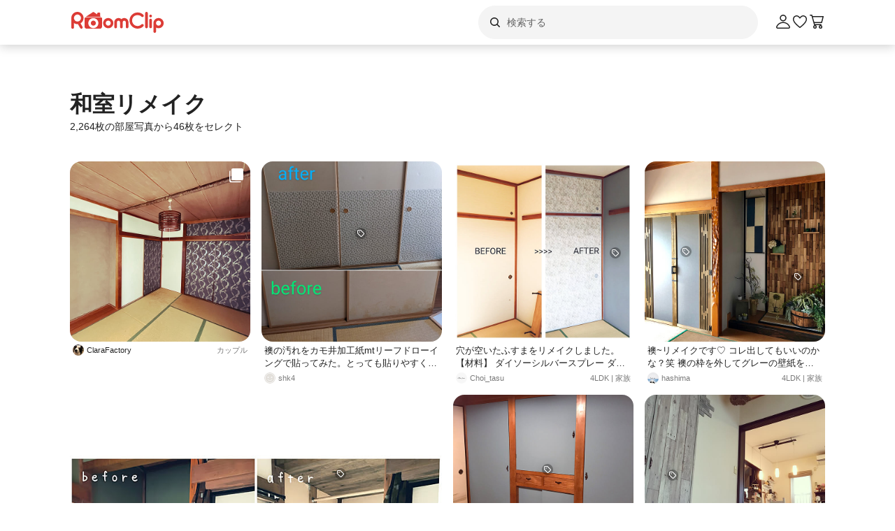

--- FILE ---
content_type: text/html; charset=utf-8
request_url: https://roomclip.jp/tag/14660
body_size: 114332
content:
<!DOCTYPE html><html lang="ja"><head><meta charSet="utf-8"/><meta name="viewport" content="width=device-width, initial-scale=1, minimum-scale=1, maximum-scale=1, user-scalable=no"/><link rel="preload" as="image" href="https://web-assets.roomclip.jp/rc_next_web/production/_next/public/images/applink/RCAppIcon.png"/><link rel="preload" as="image" href="https://cdn.roomclip.jp/user/64/1cb94434c7712b0546f1152c3560f244989ac57e.jpg"/><link rel="preload" as="image" href="https://cdn.roomclip.jp/v1/64/assets/common/nouser.png"/><link rel="preload" as="image" href="https://cdn.roomclip.jp/user/64/1adb01967540009cc3d51c16b4836865b92bfbef.jpg"/><link rel="preload" as="image" href="https://cdn.roomclip.jp/user/64/b6d05a0075a9434e5174db4d76f39dc023fc2a5d.jpg"/><link rel="preload" as="image" href="https://cdn.roomclip.jp/user/64/dcd48250ffea3f29b301fa0c89b47993bf3df7ae.jpg"/><link rel="preload" as="image" href="https://cdn.roomclip.jp/user/64/9111ebc3aed8b0a96d6dc2a1e74a6d0463137108.jpg"/><link rel="preload" as="image" href="https://cdn.roomclip.jp/user/64/07af3d5bac074312dbf9413dc6199e2b66657642.jpg"/><link rel="preload" as="image" href="https://cdn.roomclip.jp/user/64/898d47de1f4fbd2b010570deb322c8b90bd01384.jpg"/><link rel="preload" as="image" href="https://cdn.roomclip.jp/user/64/452f2d7beea0b47d6464a1f3ce03830c0e5edcb6.jpg"/><link rel="stylesheet" href="https://web-assets.roomclip.jp/rc_next_web/production/_next/static/css/eb0c52f5a2800fd7.css" data-precedence="next"/><link rel="stylesheet" href="https://web-assets.roomclip.jp/rc_next_web/production/_next/static/css/103dc3ec0ef9979e.css" data-precedence="next"/><link rel="stylesheet" href="https://web-assets.roomclip.jp/rc_next_web/production/_next/static/css/d4b967d88c87f64f.css" data-precedence="next"/><link rel="stylesheet" href="https://web-assets.roomclip.jp/rc_next_web/production/_next/static/css/574aeb4ca5dff16b.css" data-precedence="next"/><link rel="stylesheet" href="https://web-assets.roomclip.jp/rc_next_web/production/_next/static/css/ff50db3d79663186.css" data-precedence="next"/><link rel="stylesheet" href="https://web-assets.roomclip.jp/rc_next_web/production/_next/static/css/671bf7dfde4076a5.css" data-precedence="next"/><link rel="stylesheet" href="https://web-assets.roomclip.jp/rc_next_web/production/_next/static/css/c60a2d0e3b0575ed.css" data-precedence="next"/><link rel="stylesheet" href="https://web-assets.roomclip.jp/rc_next_web/production/_next/static/css/78d07dd74f87e139.css" data-precedence="next"/><link rel="stylesheet" href="https://web-assets.roomclip.jp/rc_next_web/production/_next/static/css/af8e6195f2b0d7b6.css" data-precedence="next"/><link rel="stylesheet" href="https://web-assets.roomclip.jp/rc_next_web/production/_next/static/css/8592f16dae0041db.css" data-precedence="next"/><link rel="stylesheet" href="https://web-assets.roomclip.jp/rc_next_web/production/_next/static/css/c93cb32831f956ba.css" data-precedence="next"/><link rel="stylesheet" href="https://web-assets.roomclip.jp/rc_next_web/production/_next/static/css/7de1078bbc886363.css" data-precedence="next"/><link rel="stylesheet" href="https://web-assets.roomclip.jp/rc_next_web/production/_next/static/css/6e1051fadd5938dc.css" data-precedence="next"/><link rel="stylesheet" href="https://web-assets.roomclip.jp/rc_next_web/production/_next/static/css/890610523e6cf16d.css" data-precedence="next"/><link rel="stylesheet" href="https://web-assets.roomclip.jp/rc_next_web/production/_next/static/css/59d34000b9d1af73.css" data-precedence="next"/><link rel="stylesheet" href="https://web-assets.roomclip.jp/rc_next_web/production/_next/static/css/1559133c3e8f4264.css" data-precedence="next"/><link rel="stylesheet" href="https://web-assets.roomclip.jp/rc_next_web/production/_next/static/css/f79e99109c974432.css" data-precedence="next"/><link rel="stylesheet" href="https://web-assets.roomclip.jp/rc_next_web/production/_next/static/css/f338851bedec7f12.css" data-precedence="next"/><link rel="stylesheet" href="https://web-assets.roomclip.jp/rc_next_web/production/_next/static/css/ccad112d05315e82.css" data-precedence="next"/><link rel="stylesheet" href="https://web-assets.roomclip.jp/rc_next_web/production/_next/static/css/53123177ac55e2ac.css" data-precedence="next"/><link rel="stylesheet" href="https://web-assets.roomclip.jp/rc_next_web/production/_next/static/css/ea53edfbef56a909.css" data-precedence="next"/><link rel="stylesheet" href="https://web-assets.roomclip.jp/rc_next_web/production/_next/static/css/58a1ebaa46501cbf.css" data-precedence="next"/><link rel="stylesheet" href="https://web-assets.roomclip.jp/rc_next_web/production/_next/static/css/c564a6852ef740cc.css" data-precedence="next"/><link rel="stylesheet" href="https://web-assets.roomclip.jp/rc_next_web/production/_next/static/css/1ed02ee6bea7bffb.css" data-precedence="next"/><link rel="stylesheet" href="https://web-assets.roomclip.jp/rc_next_web/production/_next/static/css/a71de5550d337a5c.css" data-precedence="next"/><link rel="stylesheet" href="https://web-assets.roomclip.jp/rc_next_web/production/_next/static/css/b69a5817bcf1f131.css" data-precedence="next"/><link rel="stylesheet" href="https://web-assets.roomclip.jp/rc_next_web/production/_next/static/css/d8f5467771adbfe3.css" data-precedence="next"/><link rel="stylesheet" href="https://web-assets.roomclip.jp/rc_next_web/production/_next/static/css/7dddf6ffe708e30a.css" data-precedence="next"/><link rel="stylesheet" href="https://web-assets.roomclip.jp/rc_next_web/production/_next/static/css/8cfe2473273be3e2.css" data-precedence="next"/><link rel="stylesheet" href="https://web-assets.roomclip.jp/rc_next_web/production/_next/static/css/752b77b1d3f1ff6b.css" data-precedence="next"/><link rel="stylesheet" href="https://web-assets.roomclip.jp/rc_next_web/production/_next/static/css/d80218b99ad48255.css" data-precedence="next"/><link rel="stylesheet" href="https://web-assets.roomclip.jp/rc_next_web/production/_next/static/css/4e25c537893c6601.css" data-precedence="next"/><link rel="stylesheet" href="https://web-assets.roomclip.jp/rc_next_web/production/_next/static/css/9dab9f07eeb5c467.css" data-precedence="next"/><link rel="stylesheet" href="https://web-assets.roomclip.jp/rc_next_web/production/_next/static/css/79aa6f32f0a0c4a3.css" data-precedence="next"/><link rel="stylesheet" href="https://web-assets.roomclip.jp/rc_next_web/production/_next/static/css/f33317f5111785e3.css" data-precedence="next"/><link rel="stylesheet" href="https://web-assets.roomclip.jp/rc_next_web/production/_next/static/css/52b57891898e7ad9.css" data-precedence="next"/><link rel="stylesheet" href="https://web-assets.roomclip.jp/rc_next_web/production/_next/static/css/b4fce936e9457373.css" data-precedence="next"/><link rel="stylesheet" href="https://web-assets.roomclip.jp/rc_next_web/production/_next/static/css/851636df1119d5be.css" data-precedence="next"/><link rel="stylesheet" href="https://web-assets.roomclip.jp/rc_next_web/production/_next/static/css/53abe1f6bf94e809.css" data-precedence="next"/><link rel="stylesheet" href="https://web-assets.roomclip.jp/rc_next_web/production/_next/static/css/4d1b9bd39d55a389.css" data-precedence="next"/><link rel="stylesheet" href="https://web-assets.roomclip.jp/rc_next_web/production/_next/static/css/57d784b1cb1fac04.css" data-precedence="next"/><link rel="stylesheet" href="https://web-assets.roomclip.jp/rc_next_web/production/_next/static/css/aafcec42492bb204.css" data-precedence="next"/><link rel="stylesheet" href="https://web-assets.roomclip.jp/rc_next_web/production/_next/static/css/acfc936ffb9d7338.css" data-precedence="next"/><link rel="stylesheet" href="https://web-assets.roomclip.jp/rc_next_web/production/_next/static/css/dcc0daf6631a8de2.css" data-precedence="next"/><link rel="stylesheet" href="https://web-assets.roomclip.jp/rc_next_web/production/_next/static/css/9cb2b8e885a9c644.css" data-precedence="next"/><link rel="stylesheet" href="https://web-assets.roomclip.jp/rc_next_web/production/_next/static/css/1ec2575a1597a634.css" data-precedence="next"/><link rel="stylesheet" href="https://web-assets.roomclip.jp/rc_next_web/production/_next/static/css/72171b75a6fe5d9b.css" data-precedence="next"/><link rel="stylesheet" href="https://web-assets.roomclip.jp/rc_next_web/production/_next/static/css/7f12694afd7c76f3.css" data-precedence="next"/><link rel="stylesheet" href="https://web-assets.roomclip.jp/rc_next_web/production/_next/static/css/9065aa8723248b67.css" data-precedence="next"/><link rel="stylesheet" href="https://web-assets.roomclip.jp/rc_next_web/production/_next/static/css/8b3422ea74473ba4.css" data-precedence="next"/><link rel="stylesheet" href="https://web-assets.roomclip.jp/rc_next_web/production/_next/static/css/da3a3526550c74f7.css" data-precedence="next"/><link rel="stylesheet" href="https://web-assets.roomclip.jp/rc_next_web/production/_next/static/css/2977897886c52a3f.css" data-precedence="next"/><link rel="stylesheet" href="https://web-assets.roomclip.jp/rc_next_web/production/_next/static/css/d2d25ed0193c6f2d.css" data-precedence="next"/><link rel="stylesheet" href="https://web-assets.roomclip.jp/rc_next_web/production/_next/static/css/2dbc3f45fc7d7ed8.css" data-precedence="next"/><link rel="stylesheet" href="https://web-assets.roomclip.jp/rc_next_web/production/_next/static/css/4fa0f09681b999fe.css" data-precedence="next"/><link rel="stylesheet" href="https://web-assets.roomclip.jp/rc_next_web/production/_next/static/css/a71529c72c4a8802.css" data-precedence="next"/><link rel="stylesheet" href="https://web-assets.roomclip.jp/rc_next_web/production/_next/static/css/5a230494831a48ca.css" data-precedence="next"/><link rel="stylesheet" href="https://web-assets.roomclip.jp/rc_next_web/production/_next/static/css/5217e43967552676.css" data-precedence="next"/><link rel="stylesheet" href="https://web-assets.roomclip.jp/rc_next_web/production/_next/static/css/bca4eedf33cb9236.css" data-precedence="next"/><link rel="stylesheet" href="https://web-assets.roomclip.jp/rc_next_web/production/_next/static/css/4ca24c6edf2c67b5.css" data-precedence="next"/><link rel="stylesheet" href="https://web-assets.roomclip.jp/rc_next_web/production/_next/static/css/d2ab3d8f07fe1972.css" data-precedence="next"/><link rel="stylesheet" href="https://web-assets.roomclip.jp/rc_next_web/production/_next/static/css/5c76e0b9f6453bcf.css" data-precedence="next"/><link rel="stylesheet" href="https://web-assets.roomclip.jp/rc_next_web/production/_next/static/css/0bd88b8157b4098b.css" data-precedence="next"/><link rel="stylesheet" href="https://web-assets.roomclip.jp/rc_next_web/production/_next/static/css/c09765264c028322.css" data-precedence="next"/><link rel="stylesheet" href="https://web-assets.roomclip.jp/rc_next_web/production/_next/static/css/09a2ffe3bcddb782.css" data-precedence="next"/><link rel="stylesheet" href="https://web-assets.roomclip.jp/rc_next_web/production/_next/static/css/8c7963b0c37f1bcb.css" data-precedence="next"/><link rel="stylesheet" href="https://web-assets.roomclip.jp/rc_next_web/production/_next/static/css/a69c153e1f1d1461.css" data-precedence="next"/><link rel="stylesheet" href="https://web-assets.roomclip.jp/rc_next_web/production/_next/static/css/d5620c7b7059fdc4.css" data-precedence="next"/><link rel="stylesheet" href="https://web-assets.roomclip.jp/rc_next_web/production/_next/static/css/7a02966a352c66bc.css" data-precedence="next"/><link rel="stylesheet" href="https://web-assets.roomclip.jp/rc_next_web/production/_next/static/css/d024d638d9f085dc.css" data-precedence="next"/><link rel="stylesheet" href="https://web-assets.roomclip.jp/rc_next_web/production/_next/static/css/e2ba583639688915.css" data-precedence="next"/><link rel="stylesheet" href="https://web-assets.roomclip.jp/rc_next_web/production/_next/static/css/87a0bf9149b80e1f.css" data-precedence="next"/><link rel="stylesheet" href="https://web-assets.roomclip.jp/rc_next_web/production/_next/static/css/9cfe24c2b7ef2a08.css" data-precedence="next"/><link rel="stylesheet" href="https://web-assets.roomclip.jp/rc_next_web/production/_next/static/css/1bab84c57dc3e611.css" data-precedence="next"/><link rel="stylesheet" href="https://web-assets.roomclip.jp/rc_next_web/production/_next/static/css/606567ab4b0ed366.css" data-precedence="next"/><link rel="preload" as="script" fetchPriority="low" href="https://web-assets.roomclip.jp/rc_next_web/production/_next/static/chunks/webpack-28bdded71103233a.js"/><script src="https://web-assets.roomclip.jp/rc_next_web/production/_next/static/chunks/4bd1b696-af27909e1ae90172.js" async=""></script><script src="https://web-assets.roomclip.jp/rc_next_web/production/_next/static/chunks/9500-cb3b7f83ea457a6b.js" async=""></script><script src="https://web-assets.roomclip.jp/rc_next_web/production/_next/static/chunks/main-app-8bd4a82fad699fc3.js" async=""></script><script src="https://web-assets.roomclip.jp/rc_next_web/production/_next/static/chunks/4899-ae550264009eb59a.js" async=""></script><script src="https://web-assets.roomclip.jp/rc_next_web/production/_next/static/chunks/8340-9b4ce6e8200ee79d.js" async=""></script><script src="https://web-assets.roomclip.jp/rc_next_web/production/_next/static/chunks/4082-b49ebc1ad1089ddf.js" async=""></script><script src="https://web-assets.roomclip.jp/rc_next_web/production/_next/static/chunks/9318-3525f7af178c3206.js" async=""></script><script src="https://web-assets.roomclip.jp/rc_next_web/production/_next/static/chunks/8143-621719344cb95e1f.js" async=""></script><script src="https://web-assets.roomclip.jp/rc_next_web/production/_next/static/chunks/9936-093a660c5de7be10.js" async=""></script><script src="https://web-assets.roomclip.jp/rc_next_web/production/_next/static/chunks/9182-dbca62634afcd2b1.js" async=""></script><script src="https://web-assets.roomclip.jp/rc_next_web/production/_next/static/chunks/app/global-error-ae9cdd265f8f29d9.js" async=""></script><script src="https://web-assets.roomclip.jp/rc_next_web/production/_next/static/chunks/a193c3dc-d11b7aeeca58d920.js" async=""></script><script src="https://web-assets.roomclip.jp/rc_next_web/production/_next/static/chunks/9904-069141bcfb19fb79.js" async=""></script><script src="https://web-assets.roomclip.jp/rc_next_web/production/_next/static/chunks/1749-c8325b200cd8681b.js" async=""></script><script src="https://web-assets.roomclip.jp/rc_next_web/production/_next/static/chunks/6271-f63cb57fda76e9b6.js" async=""></script><script src="https://web-assets.roomclip.jp/rc_next_web/production/_next/static/chunks/app/layout-55c0a8450439c7ec.js" async=""></script><script src="https://web-assets.roomclip.jp/rc_next_web/production/_next/static/chunks/8072-03e24fb9620cb5b1.js" async=""></script><script src="https://web-assets.roomclip.jp/rc_next_web/production/_next/static/chunks/1313-2f58dffd938f5241.js" async=""></script><script src="https://web-assets.roomclip.jp/rc_next_web/production/_next/static/chunks/7505-1b10eec5ebf78609.js" async=""></script><script src="https://web-assets.roomclip.jp/rc_next_web/production/_next/static/chunks/3266-b4aab84ccd3c58de.js" async=""></script><script src="https://web-assets.roomclip.jp/rc_next_web/production/_next/static/chunks/8633-e0405f7bf80052ce.js" async=""></script><script src="https://web-assets.roomclip.jp/rc_next_web/production/_next/static/chunks/4152-3187840b88e8f460.js" async=""></script><script src="https://web-assets.roomclip.jp/rc_next_web/production/_next/static/chunks/app/tag/%5Bid%5D/page-7a06b14a6963383e.js" async=""></script><script src="https://web-assets.roomclip.jp/rc_next_web/production/_next/static/chunks/app/error-9b6e8a238434bc2d.js" async=""></script><script src="https://web-assets.roomclip.jp/rc_next_web/production/_next/static/chunks/app/not-found-7ca6c0ef290f6380.js" async=""></script><link rel="preload" href="https://www.googletagmanager.com/gtag/js?id=G-0SWN1MPXTM" as="script"/><link rel="preload" href="https://www.googletagmanager.com/gtm.js?id=GTM-PKJTV3W" as="script"/><link rel="preload" href="https://www.google.com/recaptcha/api.js?render=6LeU_K4ZAAAAAC2or0aPsz8hbxF9VysB6Bm7iU5l&amp;hl=ja" as="script"/><link rel="preload" href="https://securepubads.g.doubleclick.net/tag/js/gpt.js" as="script" crossorigin=""/><link rel="preload" as="image" href="https://cdn.roomclip.jp/user/64/a3b5e3b541b97d1bc3989069024e15103c5d17d4.jpg"/><link rel="preload" as="image" href="https://cdn.roomclip.jp/user/64/2ff18cd58a673f6c6dfb9298cf0236cb48636ae8.jpg"/><link rel="preload" as="image" href="https://cdn.roomclip.jp/user/64/b09e9d901de34cd465886ca73c6fc046e0481713.jpg"/><link rel="preload" as="image" href="https://cdn.roomclip.jp/user/64/14f30c93ae3020668972729ca4e62d7bdac49084.jpg"/><link rel="preload" as="image" href="https://cdn.roomclip.jp/user/64/ce4f1b460603ac2144ce084de43f44a79e7d5ba2.jpg"/><link rel="preload" as="image" href="https://cdn.roomclip.jp/user/64/8ff57f72e0003d5c7e67c9ecd32bf9651b4a657a.jpg"/><link rel="preload" as="image" href="https://cdn.roomclip.jp/user/64/df447f2239ba5040649b1fc6b8a47be52b0de283.jpg"/><link rel="preload" as="image" href="https://cdn.roomclip.jp/user/64/44231f261f0353cdbb0cb0846c6ca7963d8a9e1f.jpg"/><link rel="preload" as="image" href="https://cdn.roomclip.jp/user/64/65f60e97548810b13f4491d48d6a5499c0a09651.jpg"/><link rel="preload" as="image" href="https://cdn.roomclip.jp/user/64/6f45ab8962a6b85721c7300e30b9d3cc735b4f4c.jpg"/><link rel="preload" as="image" href="https://cdn.roomclip.jp/user/64/4ff29e4a3a46426fc22b6d0679a6da70706aedaa.jpg"/><link rel="preload" as="image" href="https://cdn.roomclip.jp/user/64/336275d4231a33769ecb0b833140b246a0ec0dc4.jpg"/><link rel="preload" as="image" href="https://cdn.roomclip.jp/user/64/981f7fb0d369d2ae3f0e8b55a0c2408b84e077fb.jpg"/><link rel="preload" as="image" href="https://cdn.roomclip.jp/user/64/baf42318bc4aa037bae8fd719e4465a3cfc2ab72.jpg"/><link rel="preload" as="image" href="https://cdn.roomclip.jp/user/64/75327fb13440ac09dc939e74f5b121bf0b043c9a.jpg"/><link rel="preload" as="image" href="https://cdn.roomclip.jp/user/64/11a40694cf3e777b5f17d95685135df6df65b356.jpg"/><link rel="preload" as="image" href="https://cdn.roomclip.jp/user/64/de829b61c200344e7eb2883ab68750bc117c7b3d.jpg"/><link rel="preload" as="image" href="https://cdn.roomclip.jp/user/64/0f6ded23b02435fb78b0c88dbce37b722f3864c6.jpg"/><link rel="preload" as="image" href="https://cdn.roomclip.jp/user/64/7b0f7a4773935cf83b56e8833ffa1fa088f2ee7f.jpg"/><link rel="preload" as="image" href="https://cdn.roomclip.jp/user/64/975946d03aa7343bf269120a50decd7f823f67cd.jpg"/><link rel="preload" as="image" href="https://cdn.roomclip.jp/user/64/f67cecc8be8e7c43d74404e82c8f68468dff2c39.jpg"/><link rel="preload" as="image" href="https://cdn.roomclip.jp/user/64/a4a9a56808306768dc290a9285d92ae5aafc07ad.jpg"/><link rel="preload" as="image" href="https://cdn.roomclip.jp/user/64/fd2890dbac40d32fb062d7958554a5d90e8298e1.jpg"/><link rel="preload" as="image" href="https://cdn.roomclip.jp/user/64/0354ed179b0ffc0010afde3309ccc167d0192eff.jpg"/><link rel="preload" as="image" href="https://cdn.roomclip.jp/user/64/1d40919c16d82e66801e5322a87b44aeb6af06aa.jpg"/><link rel="preload" as="image" href="https://cdn.roomclip.jp/user/64/1805790566ecc7f8a41119e4714c6ec75726b610.jpg"/><link rel="preload" as="image" href="https://cdn.roomclip.jp/user/64/fd572cb6ff35abbab4554d87a06f04e7be8b7401.jpg"/><link rel="preload" as="image" href="https://cdn.roomclip.jp/user/64/c314b94fd1790e7343ee6dd20ae8a96c1f975a95.jpg"/><link rel="preload" as="image" href="https://cdn.roomclip.jp/user/64/58c014f58d80317478fbf2281f19044cc2137f28.jpg"/><link rel="preload" as="image" href="https://cdn.roomclip.jp/user/64/4af67853ec131bcbafc24da6d6e67be3a0b524ee.jpg"/><link rel="preload" as="image" href="https://cdn.roomclip.jp/user/64/f563f7b21f0c1dba0709304218c3da34e0f4c0b6.jpg"/><link rel="preload" as="image" href="https://cdn.roomclip.jp/user/64/0f474fb534677ced0f2fbb5d1616e8e3932e48af.jpg"/><link rel="preload" as="image" href="https://cdn.roomclip.jp/user/64/d137c10f464cfcf6051098340cec9f4723989251.jpg"/><link rel="preload" as="image" href="https://cdn.roomclip.jp/user/64/932047800854b3f92e615818e2e0d302297e3527.jpg"/><link rel="preload" as="image" href="https://cdn.roomclip.jp/user/64/2c14dc3c61bbe84e60ea997119f0181022a084ce.jpg"/><link rel="preload" as="image" href="https://cdn.roomclip.jp/user/64/c1f4a5761ac093826ef9c1eea88caaf643c567e0.jpg"/><link rel="preload" as="image" href="https://cdn.roomclip.jp/user/64/aad2979d7c402424bda02d31df3bac2e50afeeea.jpg"/><link rel="preload" as="image" href="https://cdn.roomclip.jp/user/64/fbf70254d9b72c939a4453af40c38fe15fba4431.jpg"/><link rel="preload" as="image" href="https://cdn.roomclip.jp/user/64/5afd67a3037bcbd4446a2dca30c5f82ad3ec135c.jpg"/><link rel="preload" as="image" href="https://cdn.roomclip.jp/user/64/aa8310f7328fe87c6016877ab6d3cf17d0b5962b.jpg"/><link rel="preload" as="image" href="https://cdn.roomclip.jp/user/64/ed56cc3e85383c77100076df0850d375.jpg"/><link rel="preload" as="image" href="https://cdn.roomclip.jp/user/64/8b856bf59fbb0b5b374feb8046106681c394188e.jpg"/><meta name="next-size-adjust" content=""/><title>和室リメイクのインテリア実例 ｜ RoomClip（ルームクリップ）</title><meta name="description" content="「和室リメイク」が写っている部屋のインテリア写真は712枚あります。また、DIY,100均,男前,インダストリアル,和室,和室を洋室にと関連しています。"/><meta name="keywords" content="roomclip,部屋,インテリア"/><meta name="robots" content="index"/><meta name="fb:app_id" content="362011867144945"/><link rel="canonical" href="https://roomclip.jp/tag/14660"/><meta property="og:title" content="和室リメイクのインテリア実例 ｜ RoomClip（ルームクリップ）"/><meta property="og:description" content="「和室リメイク」が写っている部屋のインテリア写真は712枚あります。また、DIY,100均,男前,インダストリアル,和室,和室を洋室にと関連しています。"/><meta property="og:url" content="https://roomclip.jp/tag/14660"/><meta property="og:site_name" content="RoomClip（ルームクリップ）"/><meta property="og:locale" content="ja_JP"/><meta property="og:image" content="https://roomclip.jp/v2/ogp/roomclip-ogp.png"/><meta property="og:type" content="website"/><meta name="twitter:card" content="summary_large_image"/><meta name="twitter:site" content="@RoomClipJP"/><meta name="twitter:title" content="和室リメイクのインテリア実例 ｜ RoomClip（ルームクリップ）"/><meta name="twitter:description" content="「和室リメイク」が写っている部屋のインテリア写真は712枚あります。また、DIY,100均,男前,インダストリアル,和室,和室を洋室にと関連しています。"/><meta name="twitter:image" content="https://roomclip.jp/v2/ogp/roomclip-ogp.png"/><link rel="icon" href="/favicon.ico" type="image/x-icon" sizes="16x16"/><link rel="next" href="https://roomclip.jp/tag/14660?page=2"/><script>document.querySelectorAll('body link[rel="icon"], body link[rel="apple-touch-icon"]').forEach(el => document.head.appendChild(el))</script><meta name="sentry-trace" content="5e5eddf62e17caf8316d5882844d0936-56bf0f92550c3823-0"/><meta name="baggage" content="sentry-environment=production,sentry-public_key=881aff03fd784bbc2b8bb7bb0825d810,sentry-trace_id=5e5eddf62e17caf8316d5882844d0936,sentry-org_id=89629,sentry-sampled=false,sentry-sample_rand=0.6789822694586519,sentry-sample_rate=0.01"/><script src="https://web-assets.roomclip.jp/rc_next_web/production/_next/static/chunks/polyfills-42372ed130431b0a.js" noModule=""></script></head><body><div hidden=""><!--$--><!--/$--></div><style>#nprogress{pointer-events:none}#nprogress .bar{background:#dc3c36;position:fixed;z-index:1600;top: 0;left:0;width:100%;height:2px}#nprogress .peg{display:block;position:absolute;right:0;width:100px;height:100%;box-shadow:0 0 10px #dc3c36,0 0 5px #dc3c36;opacity:1;-webkit-transform:rotate(3deg) translate(0px,-4px);-ms-transform:rotate(3deg) translate(0px,-4px);transform:rotate(3deg) translate(0px,-4px)}#nprogress .spinner{display:block;position:fixed;z-index:1600;top: 15px;right:15px}#nprogress .spinner-icon{width:18px;height:18px;box-sizing:border-box;border:2px solid transparent;border-top-color:#dc3c36;border-left-color:#dc3c36;border-radius:50%;-webkit-animation:nprogress-spinner 400ms linear infinite;animation:nprogress-spinner 400ms linear infinite}.nprogress-custom-parent{overflow:hidden;position:relative}.nprogress-custom-parent #nprogress .bar,.nprogress-custom-parent #nprogress .spinner{position:absolute}@-webkit-keyframes nprogress-spinner{0%{-webkit-transform:rotate(0deg)}100%{-webkit-transform:rotate(360deg)}}@keyframes nprogress-spinner{0%{transform:rotate(0deg)}100%{transform:rotate(360deg)}}</style><header class="l3git70"><div class="_1abdy6o1"><div><div class="_1035dgu0"><div class="_1035dgu2"><a href="/" class="_1035dgu1"><span class="_1hhcfdu0 _16c7rcu0 _16c7rcu1" style="width:136px;height:32px"><svg xmlns="http://www.w3.org/2000/svg" xml:space="preserve" viewBox="0 0 136 32"><path d="M43.3 8.3V4.1c0-.5-.4-1-1-1h-2.2c-.5 0-1 .4-1 1v1.5l-4.7-3.1c-.6-.4-1.3-.4-1.8 0L22.3 9.3h22.3zm1.4 1.8H22.3c-.8 0-1.4.6-1.4 1.4v11.4c0 1.8 1.4 3.2 3.2 3.2h18.7c1.8 0 3.2-1.4 3.2-3.2V11.5c.1-.8-.6-1.4-1.3-1.4M33.5 25.3c-4 0-7.2-3.2-7.2-7.2s3.2-7.2 7.2-7.2 7.2 3.2 7.2 7.2-3.2 7.2-7.2 7.2m-14-14.5C19.5 6 15.6 2 10.7 2 5.9 2 2 5.9 2 10.8v13.5c0 1 .8 1.9 1.9 1.9 1 0 1.9-.8 1.9-1.9V18c1.4 1 3.2 1.6 5 1.6h.7l3.3 5.7c.3.6 1 .9 1.6.9q.45 0 .9-.3c.9-.5 1.2-1.7.7-2.6l-2.8-4.9c2.6-1.5 4.3-4.4 4.3-7.6m-8.7 5c-2.8 0-5-2.3-5-5s2.3-5 5-5 5 2.3 5 5-2.3 5-5 5m22.7-1.3c-2 0-3.6 1.6-3.6 3.6s1.6 3.6 3.6 3.6 3.6-1.6 3.6-3.6-1.6-3.6-3.6-3.6m93.2-3.7c-4 0-7.3 3.3-7.3 7.3v12c0 1 .8 1.9 1.9 1.9 1 0 1.9-.8 1.9-1.9v-5.6q1.65.9 3.6.9c4 0 7.3-3.3 7.3-7.3-.1-4-3.4-7.3-7.4-7.3m0 10.9c-2 0-3.6-1.6-3.6-3.6s1.6-3.6 3.6-3.6 3.6 1.6 3.6 3.6-1.6 3.6-3.6 3.6m-11.3-9.9c-1 0-1.9.8-1.9 1.9v9.8c0 1 .8 1.9 1.9 1.9 1 0 1.9-.8 1.9-1.9v-9.8c0-1-.9-1.9-1.9-1.9M109.5 2c-1 0-1.9.8-1.9 1.9v19.7c0 1 .8 1.9 1.9 1.9 1 0 1.9-.8 1.9-1.9V3.9c0-1.1-.8-1.9-1.9-1.9m5.9 4c-1 0-1.9.8-1.9 1.9s.8 1.9 1.9 1.9 1.9-.8 1.9-1.9-.9-1.9-1.9-1.9m-18.6.6c2.1 0 4.1.8 5.6 2.3.7.7 1.9.7 2.7 0 .7-.7.7-1.9 0-2.7-4.5-4.5-11.9-4.5-16.5 0-2.2 2.2-3.4 5.1-3.4 8.2s1.2 6 3.4 8.2c2.3 2.3 5.3 3.4 8.2 3.4s6-1.1 8.2-3.4c.7-.7.7-1.9 0-2.7-.7-.7-1.9-.7-2.7 0-3.1 3.1-8.1 3.1-11.1 0-1.5-1.5-2.3-3.5-2.3-5.6s.8-4.1 2.3-5.6c1.5-1.3 3.5-2.1 5.6-2.1m-42 4.2c-4 0-7.3 3.3-7.3 7.3s3.3 7.3 7.3 7.3 7.3-3.3 7.3-7.3-3.3-7.3-7.3-7.3m0 10.9c-2 0-3.6-1.6-3.6-3.6s1.6-3.6 3.6-3.6 3.6 1.6 3.6 3.6c-.1 2-1.7 3.6-3.6 3.6m22.9-10.9c-1.6 0-3 .6-4.1 1.6-1.1-1-2.5-1.6-4.1-1.6-3.3 0-6 2.7-6 6v6.8c0 1 .8 1.9 1.9 1.9 1 0 1.9-.8 1.9-1.9v-6.8c0-1.2 1-2.2 2.2-2.2s2.2 1 2.2 2.2v6.8c0 1 .8 1.9 1.9 1.9 1 0 1.9-.8 1.9-1.9v-6.8c0-1.2 1-2.2 2.2-2.2s2.2 1 2.2 2.2v6.8c0 1 .8 1.9 1.9 1.9 1 0 1.9-.8 1.9-1.9v-6.8c0-3.3-2.7-6-6-6" class="Logo_RClogo_base00_svg__st1"></path></svg></span></a><div class="_1hkx6rh0"><div class="_1hkx6rh2"><div><div class="_11t4cop0 _11t4cop1"><span class="_11t4copa _11t4cop8 _16c7rcu0 _16c7rcu1" style="width:24px;height:24px"><svg xmlns="http://www.w3.org/2000/svg" viewBox="0 0 24 24"><path d="m18.78 17.72-3.04-3.04A5.98 5.98 0 0 0 17 11c0-3.31-2.69-6-6-6s-6 2.69-6 6 2.69 6 6 6c1.39 0 2.66-.47 3.68-1.26l3.04 3.04c.15.15.34.22.53.22s.38-.07.53-.22c.29-.29.29-.77 0-1.06M6.5 11c0-2.48 2.02-4.5 4.5-4.5s4.5 2.02 4.5 4.5-2.02 4.5-4.5 4.5-4.5-2.02-4.5-4.5"></path></svg></span><input placeholder="検索する" class="_11t4cop5 _11t4cop4 _11t4copi _11t4cop7 _11t4cop6 _11t4cop2" type="text" value=""/></div></div></div></div></div><div class="_1035dgu3"><a href="/account/login" class="c78hwx7"><span class="dtko951 _16c7rcu0 " style="width:24px;height:24px"><svg xmlns="http://www.w3.org/2000/svg" viewBox="0 0 24 24" class=""><path fill="#222" d="M21.93 19.44c-1.08-3.98-5.35-6.97-9.93-6.97s-8.85 3-9.93 6.97c-.16.6-.04 1.23.35 1.74.4.52 1.01.82 1.66.82h15.84c.66 0 1.27-.3 1.66-.82.38-.5.51-1.13.35-1.74m-1.54.83c-.11.15-.28.23-.47.23H4.08c-.19 0-.36-.08-.47-.23a.46.46 0 0 1-.09-.43C4.29 17 7.53 13.97 12 13.97s7.71 3.02 8.48 5.87c.05.2-.03.36-.09.43M12 11.5c2.62 0 4.75-2.13 4.75-4.75S14.62 2 12 2 7.25 4.13 7.25 6.75 9.38 11.5 12 11.5m0-8c1.79 0 3.25 1.46 3.25 3.25S13.79 10 12 10 8.75 8.54 8.75 6.75 10.21 3.5 12 3.5"></path></svg></span></a><a href="/shopping/wishlists" class="_1035dgu4"><span class="dtko951 _16c7rcu0 " style="width:24px;height:24px"><svg xmlns="http://www.w3.org/2000/svg" viewBox="0 0 24 24" class=""><path fill="#222" d="M12 21c-.15 0-.3-.05-.44-.14-.38-.27-9.43-6.78-9.55-11.82 0-.07-.23-2.81 1.52-4.47 1.73-1.64 4.11-2.03 6.07-.98.04.02.6.37.74.48.5.37 1.13.88 1.66 1.49.53-.6 1.17-1.12 1.68-1.5.12-.09.68-.44.68-.44 2-1.07 4.38-.69 6.11.96C22.22 6.24 22 8.99 21.99 9.1c-.12 4.99-9.17 11.5-9.55 11.77-.13.09-.28.14-.44.14ZM7.28 4.49c-.94 0-1.91.4-2.71 1.16-1.21 1.15-1.06 3.28-1.06 3.3.09 3.42 5.8 8.36 8.49 10.37 2.7-2.01 8.41-6.95 8.49-10.32 0-.07.17-2.19-1.05-3.35-1.27-1.21-2.92-1.49-4.32-.75 0 0-.41.25-.53.34-.91.67-1.6 1.35-1.94 1.94-.27.46-1.03.46-1.29 0-.34-.59-1.02-1.27-1.92-1.92-.14-.1-.58-.37-.58-.37-.5-.27-1.03-.4-1.57-.4Z"></path></svg></span></a><a href="/shopping/carts" class="_1035dgu4"><span class="dtko951 dtko950 _16c7rcu0 " style="width:24px;height:24px"><svg xmlns="http://www.w3.org/2000/svg" viewBox="0 0 24 24" class=""><path fill="#222" d="m19.77 13.44 2.21-8.5c.06-.22 0-.46-.13-.65S21.49 4 21.26 4H6.15l-.41-1.46A.75.75 0 0 0 5.02 2H2.76c-.41 0-.75.34-.75.75s.34.75.75.75h1.7l3.68 12.96c.09.32.39.54.72.54h.65a2.5 2.5 0 0 0 0 5 2.5 2.5 0 0 0 0-5h8a2.5 2.5 0 0 0 0 5 2.5 2.5 0 0 0 0-5h.75c.41 0 .75-.34.75-.75s-.34-.75-.75-.75H9.43L9 14h10.05c.34 0 .64-.23.73-.56ZM18.5 19.5c0 .55-.45 1-1 1s-1-.45-1-1 .45-1 1-1 1 .45 1 1m-8 0c0 .55-.45 1-1 1s-1-.45-1-1 .45-1 1-1 1 .45 1 1m-1.94-7-1.99-7h13.71l-1.82 7z"></path></svg></span></a></div></div></div></div><div class="_1abdy6o0"><div class="l3n7j70"><div class="l3n7j71"><img class="l3n7j73" src="https://web-assets.roomclip.jp/rc_next_web/production/_next/public/images/applink/RCAppIcon.png" alt="RoomClipアプリのアイコン"/><div class="l3n7j75 l3n7j74"><span class="_1cwoxud1 l3n7j76" style="--_1cwoxud0:1">600万の実例から商品や部屋を探せる</span><span class="_1cwoxud1 l3n7j77" style="--_1cwoxud0:1">Google Play (無料)</span></div><a class="l3n7j78" href="/redirect/applink?&amp;place=HEADER" data-place="HEADER"><span class="l3n7j79">アプリで開く</span></a></div></div><div class="_7ogvea0"><div class="_7ogvea2"><div class="_7ogvea3"><span class="dtko951 _16c7rcu0 " style="width:24px;height:24px"><svg xmlns="http://www.w3.org/2000/svg" viewBox="0 0 24 24"><path fill="#222" d="M3 6h18c.55 0 1-.45 1-1s-.45-1-1-1H3c-.55 0-1 .45-1 1s.45 1 1 1m18 5H3c-.55 0-1 .45-1 1s.45 1 1 1h18c.55 0 1-.45 1-1s-.45-1-1-1m0 7H3c-.55 0-1 .45-1 1s.45 1 1 1h18c.55 0 1-.45 1-1s-.45-1-1-1"></path></svg></span></div></div><a href="/"><div class="_7ogvea1"><span class="_1hhcfdu0 _16c7rcu0 _16c7rcu1" style="width:102px;height:24px"><svg xmlns="http://www.w3.org/2000/svg" xml:space="preserve" viewBox="0 0 136 32"><path d="M43.3 8.3V4.1c0-.5-.4-1-1-1h-2.2c-.5 0-1 .4-1 1v1.5l-4.7-3.1c-.6-.4-1.3-.4-1.8 0L22.3 9.3h22.3zm1.4 1.8H22.3c-.8 0-1.4.6-1.4 1.4v11.4c0 1.8 1.4 3.2 3.2 3.2h18.7c1.8 0 3.2-1.4 3.2-3.2V11.5c.1-.8-.6-1.4-1.3-1.4M33.5 25.3c-4 0-7.2-3.2-7.2-7.2s3.2-7.2 7.2-7.2 7.2 3.2 7.2 7.2-3.2 7.2-7.2 7.2m-14-14.5C19.5 6 15.6 2 10.7 2 5.9 2 2 5.9 2 10.8v13.5c0 1 .8 1.9 1.9 1.9 1 0 1.9-.8 1.9-1.9V18c1.4 1 3.2 1.6 5 1.6h.7l3.3 5.7c.3.6 1 .9 1.6.9q.45 0 .9-.3c.9-.5 1.2-1.7.7-2.6l-2.8-4.9c2.6-1.5 4.3-4.4 4.3-7.6m-8.7 5c-2.8 0-5-2.3-5-5s2.3-5 5-5 5 2.3 5 5-2.3 5-5 5m22.7-1.3c-2 0-3.6 1.6-3.6 3.6s1.6 3.6 3.6 3.6 3.6-1.6 3.6-3.6-1.6-3.6-3.6-3.6m93.2-3.7c-4 0-7.3 3.3-7.3 7.3v12c0 1 .8 1.9 1.9 1.9 1 0 1.9-.8 1.9-1.9v-5.6q1.65.9 3.6.9c4 0 7.3-3.3 7.3-7.3-.1-4-3.4-7.3-7.4-7.3m0 10.9c-2 0-3.6-1.6-3.6-3.6s1.6-3.6 3.6-3.6 3.6 1.6 3.6 3.6-1.6 3.6-3.6 3.6m-11.3-9.9c-1 0-1.9.8-1.9 1.9v9.8c0 1 .8 1.9 1.9 1.9 1 0 1.9-.8 1.9-1.9v-9.8c0-1-.9-1.9-1.9-1.9M109.5 2c-1 0-1.9.8-1.9 1.9v19.7c0 1 .8 1.9 1.9 1.9 1 0 1.9-.8 1.9-1.9V3.9c0-1.1-.8-1.9-1.9-1.9m5.9 4c-1 0-1.9.8-1.9 1.9s.8 1.9 1.9 1.9 1.9-.8 1.9-1.9-.9-1.9-1.9-1.9m-18.6.6c2.1 0 4.1.8 5.6 2.3.7.7 1.9.7 2.7 0 .7-.7.7-1.9 0-2.7-4.5-4.5-11.9-4.5-16.5 0-2.2 2.2-3.4 5.1-3.4 8.2s1.2 6 3.4 8.2c2.3 2.3 5.3 3.4 8.2 3.4s6-1.1 8.2-3.4c.7-.7.7-1.9 0-2.7-.7-.7-1.9-.7-2.7 0-3.1 3.1-8.1 3.1-11.1 0-1.5-1.5-2.3-3.5-2.3-5.6s.8-4.1 2.3-5.6c1.5-1.3 3.5-2.1 5.6-2.1m-42 4.2c-4 0-7.3 3.3-7.3 7.3s3.3 7.3 7.3 7.3 7.3-3.3 7.3-7.3-3.3-7.3-7.3-7.3m0 10.9c-2 0-3.6-1.6-3.6-3.6s1.6-3.6 3.6-3.6 3.6 1.6 3.6 3.6c-.1 2-1.7 3.6-3.6 3.6m22.9-10.9c-1.6 0-3 .6-4.1 1.6-1.1-1-2.5-1.6-4.1-1.6-3.3 0-6 2.7-6 6v6.8c0 1 .8 1.9 1.9 1.9 1 0 1.9-.8 1.9-1.9v-6.8c0-1.2 1-2.2 2.2-2.2s2.2 1 2.2 2.2v6.8c0 1 .8 1.9 1.9 1.9 1 0 1.9-.8 1.9-1.9v-6.8c0-1.2 1-2.2 2.2-2.2s2.2 1 2.2 2.2v6.8c0 1 .8 1.9 1.9 1.9 1 0 1.9-.8 1.9-1.9v-6.8c0-3.3-2.7-6-6-6" class="Logo_RClogo_base00_svg__st1"></path></svg></span></div></a><div class="_7ogvea4"><div><span class="dtko951 _16c7rcu0 " style="width:24px;height:24px"><svg xmlns="http://www.w3.org/2000/svg" viewBox="0 0 24 24" class=""><g data-name="\u30EC\u30A4\u30E4\u30FC 2"><path d="M21.78 20.72 17 16a8.51 8.51 0 1 0-1 1l4.77 4.76a.75.75 0 0 0 1.06 0 .75.75 0 0 0-.05-1.04M10.5 17.5a7 7 0 1 1 7-7 7 7 0 0 1-7 7" data-name="\u30EC\u30A4\u30E4\u30FC 1"></path></g></svg></span></div><a href="/shopping/carts"><span class="dtko951 dtko950 _16c7rcu0 " style="width:24px;height:24px"><svg xmlns="http://www.w3.org/2000/svg" viewBox="0 0 24 24" class=""><path fill="#222" d="m19.77 13.44 2.21-8.5c.06-.22 0-.46-.13-.65S21.49 4 21.26 4H6.15l-.41-1.46A.75.75 0 0 0 5.02 2H2.76c-.41 0-.75.34-.75.75s.34.75.75.75h1.7l3.68 12.96c.09.32.39.54.72.54h.65a2.5 2.5 0 0 0 0 5 2.5 2.5 0 0 0 0-5h8a2.5 2.5 0 0 0 0 5 2.5 2.5 0 0 0 0-5h.75c.41 0 .75-.34.75-.75s-.34-.75-.75-.75H9.43L9 14h10.05c.34 0 .64-.23.73-.56ZM18.5 19.5c0 .55-.45 1-1 1s-1-.45-1-1 .45-1 1-1 1 .45 1 1m-8 0c0 .55-.45 1-1 1s-1-.45-1-1 .45-1 1-1 1 .45 1 1m-1.94-7-1.99-7h13.71l-1.82 7z"></path></svg></span></a></div></div></div></header><div class="_1b30g5e0"><script type="application/ld+json">[{"@context":"https://schema.org","@type":"BreadcrumbList","itemListElement":[{"@type":"ListItem","position":1,"name":"RoomClip","item":"https://roomclip.jp/"},{"@type":"ListItem","position":2,"name":"タグ一覧","item":"https://roomclip.jp/tag"},{"@type":"ListItem","position":3,"name":"和室リメイクの実例","item":"https://roomclip.jp/tag/14660"}]}]</script><div><div class="_1abdy6o1"><div><div class="u72far0"><div class="u72far1"><div><div></div></div><div class="_13mq9dx1 u72far2"><h1 class="_13mq9dx3 _13mq9dx2">和室リメイク</h1><span class="_13mq9dx5 _13mq9dx4">2,264枚の部屋写真から46枚をセレクト</span></div><div class="u72far3"><a href="/photo/CJ92" class="_25kzgk1 gtm_tag_collection_photo"><div class="_25kzgk3 _25kzgk2"><div class="_25kzgk4"><img src="https://cdn.roomclip.jp/photo/640/6388ea402f5dc16138158f94a608909011e4e2e6.jpg" srcSet="https://cdn.roomclip.jp/photo/640/6388ea402f5dc16138158f94a608909011e4e2e6.jpg" alt="ClaraFactoryさんの実例写真" loading="lazy" class="_25kzgk5"/><div class="_25kzgk6"><span class=" _16c7rcu0 _16c7rcu1" style="width:24px;height:24px"><svg xmlns="http://www.w3.org/2000/svg" viewBox="0 0 24 24"><g fill="#222"><path d="M5.5 20.5c-1.1 0-2-.9-2-2v-13c0-.15.02-.3.05-.45C2.66 5.25 2 6.05 2 7v13c0 1.1.9 2 2 2h13c.95 0 1.74-.66 1.95-1.55-.14.03-.29.05-.45.05z"></path><path d="M20 2H7a2.004 2.004 0 0 0-2 2v13c0 1.1.9 2 2 2h13a1.996 1.996 0 0 0 2-2V4c0-1.1-.9-2-2-2"></path></g></svg></span></div></div></div><div class="_25kzgk9 _25kzgk8"><div class="_1dq0zzo2 _1dq0zzo0"><div class="qnawz12"><div class="qnawz14" style="--qnawz10:16px;--qnawz11:16px"><img src="https://cdn.roomclip.jp/user/64/1cb94434c7712b0546f1152c3560f244989ac57e.jpg" alt="ClaraFactory" width="16" height="16" class="qnawz17"/></div></div><div class="_1dq0zzo4"><div class="_1dq0zzo6 _1dq0zzo0 _1dq0zzo5"><span class="_1cwoxud1 _1dq0zzob _1dq0zzoa _1dq0zzoc" style="--_1cwoxud0:1">ClaraFactory</span><div class="_1dq0zzoj _1dq0zzoi _1dq0zzok _1dq0zzo8"><span>カップル</span></div></div></div></div></div></a><a href="/photo/UxLJ" class="_25kzgk1 gtm_tag_collection_photo"><div class="_25kzgk3 _25kzgk2"><div class="_25kzgk4"><img src="https://cdn.roomclip.jp/photo/640/39dd9952df80fbf3afa87313443f34a7812e7d71.jpg" srcSet="https://cdn.roomclip.jp/photo/640/39dd9952df80fbf3afa87313443f34a7812e7d71.jpg" alt="shk4さんの実例写真" loading="lazy" class="_25kzgk5"/><div class="rkn8r56 rkn8r50" style="top:40.0000006%;left:54.9074084%"><div class="rkn8r57"><div class="rkn8r5e rkn8r5b"></div><span class="rkn8r5f _16c7rcu0 _16c7rcu1" style="width:16px;height:16px"><svg xmlns="http://www.w3.org/2000/svg" viewBox="0 0 16 16"><g fill="currentColor"><path d="M8.5 13c-.4 0-.81-.15-1.12-.46L3.46 8.62C3.17 8.33 3 7.92 3 7.5V4.58C3 3.71 3.71 3 4.58 3H7.5c.42 0 .82.16 1.12.46l3.92 3.92c.62.62.62 1.62 0 2.23l-2.92 2.92c-.31.31-.71.46-1.12.46ZM4.58 4a.58.58 0 0 0-.58.58V7.5c0 .15.06.3.17.41l3.92 3.92c.23.23.59.23.82 0l2.92-2.92c.23-.23.23-.59 0-.82L7.91 4.17A.58.58 0 0 0 7.5 4z"></path><circle cx="6" cy="6" r="0.75"></circle></g></svg></span></div></div></div></div><div class="_25kzgk9 _25kzgk8"><div class="_25kzgkb _25kzgka"><div class="_1abdy6o1"><span class="_1cwoxud1" style="--_1cwoxud0:2">襖の汚れをカモ井加工紙mtリーフドローイングで貼ってみた。とっても貼りやすくて、柄合わせも簡単でオススメです。子供達にも好評！部屋の雰囲気にも合ってます。</span></div><div class="_1abdy6o0"><span class="_1cwoxud1" style="--_1cwoxud0:2">襖の汚れをカモ井加工紙mtリーフドローイングで貼ってみた。とっても貼りやすくて、柄合わせも簡単でオススメです。子供達にも好評！部屋の雰囲気にも合ってます。</span></div></div><div class="_1dq0zzo2 _1dq0zzo0"><div class="qnawz12"><div class="qnawz14" style="--qnawz10:16px;--qnawz11:16px"><img src="https://cdn.roomclip.jp/v1/64/assets/common/nouser.png" alt="shk4" width="16" height="16" class="qnawz17"/></div></div><div class="_1dq0zzo4"><div class="_1dq0zzo6 _1dq0zzo0 _1dq0zzo5"><span class="_1cwoxud1 _1dq0zzob _1dq0zzoa _1dq0zzoc _1dq0zzo8" style="--_1cwoxud0:1">shk4</span></div></div></div></div></a><a href="/photo/EdlS" class="_25kzgk1 gtm_tag_collection_photo"><div class="_25kzgk3 _25kzgk2"><div class="_25kzgk4"><img src="https://cdn.roomclip.jp/photo/640/b72cabe9ba992ac91d6a622aa79d168d12c54a31.jpg" srcSet="https://cdn.roomclip.jp/photo/640/b72cabe9ba992ac91d6a622aa79d168d12c54a31.jpg" alt="Choi_tasuさんの実例写真" loading="lazy" class="_25kzgk5"/><div class="rkn8r56 rkn8r50" style="top:50.7575758%;left:89.8484849%"><div class="rkn8r57"><div class="rkn8r5e rkn8r5b"></div><span class="rkn8r5f _16c7rcu0 _16c7rcu1" style="width:16px;height:16px"><svg xmlns="http://www.w3.org/2000/svg" viewBox="0 0 16 16"><g fill="currentColor"><path d="M8.5 13c-.4 0-.81-.15-1.12-.46L3.46 8.62C3.17 8.33 3 7.92 3 7.5V4.58C3 3.71 3.71 3 4.58 3H7.5c.42 0 .82.16 1.12.46l3.92 3.92c.62.62.62 1.62 0 2.23l-2.92 2.92c-.31.31-.71.46-1.12.46ZM4.58 4a.58.58 0 0 0-.58.58V7.5c0 .15.06.3.17.41l3.92 3.92c.23.23.59.23.82 0l2.92-2.92c.23-.23.23-.59 0-.82L7.91 4.17A.58.58 0 0 0 7.5 4z"></path><circle cx="6" cy="6" r="0.75"></circle></g></svg></span></div></div></div></div><div class="_25kzgk9 _25kzgk8"><div class="_25kzgkb _25kzgka"><div class="_1abdy6o1"><span class="_1cwoxud1" style="--_1cwoxud0:2">穴が空いたふすまをリメイクしました。

【材料】
ダイソーシルバースプレー
ダイソー水性塗料白
ダイソー水性塗料黒
ダイソーリメイクシートコンクリート</span></div><div class="_1abdy6o0"><span class="_1cwoxud1" style="--_1cwoxud0:2">穴が空いたふすまをリメイクしました。

【材料】
ダイソーシルバースプレー
ダイソー水性塗料白
ダイソー水性塗料黒
ダイソーリメイクシートコンクリート</span></div></div><div class="_1dq0zzo2 _1dq0zzo0"><div class="qnawz12"><div class="qnawz14" style="--qnawz10:16px;--qnawz11:16px"><img src="https://cdn.roomclip.jp/user/64/1adb01967540009cc3d51c16b4836865b92bfbef.jpg" alt="Choi_tasu" width="16" height="16" class="qnawz17"/></div></div><div class="_1dq0zzo4"><div class="_1dq0zzo6 _1dq0zzo0 _1dq0zzo5"><span class="_1cwoxud1 _1dq0zzob _1dq0zzoa _1dq0zzoc _1dq0zzo8" style="--_1cwoxud0:1">Choi_tasu</span><div class="_1dq0zzoj _1dq0zzoi _1dq0zzok _1dq0zzo8"><span>4LDK<span> | </span></span><span>家族</span></div></div></div></div></div></a><a href="/photo/MHPh" class="_25kzgk1 gtm_tag_collection_photo"><div class="_25kzgk3 _25kzgk2"><div class="_25kzgk4"><img src="https://cdn.roomclip.jp/photo/640/aec8140648025d4af456ca1d68fe5d73b6f4ae75.jpg" srcSet="https://cdn.roomclip.jp/photo/640/aec8140648025d4af456ca1d68fe5d73b6f4ae75.jpg" alt="hashimaさんの実例写真" loading="lazy" class="_25kzgk5"/><div class="rkn8r56 rkn8r50" style="top:50.096618400000004%;left:23.027375799999998%"><div class="rkn8r57"><div class="rkn8r5e rkn8r5b"></div><span class="rkn8r5f _16c7rcu0 _16c7rcu1" style="width:16px;height:16px"><svg xmlns="http://www.w3.org/2000/svg" viewBox="0 0 16 16"><g fill="currentColor"><path d="M8.5 13c-.4 0-.81-.15-1.12-.46L3.46 8.62C3.17 8.33 3 7.92 3 7.5V4.58C3 3.71 3.71 3 4.58 3H7.5c.42 0 .82.16 1.12.46l3.92 3.92c.62.62.62 1.62 0 2.23l-2.92 2.92c-.31.31-.71.46-1.12.46ZM4.58 4a.58.58 0 0 0-.58.58V7.5c0 .15.06.3.17.41l3.92 3.92c.23.23.59.23.82 0l2.92-2.92c.23-.23.23-.59 0-.82L7.91 4.17A.58.58 0 0 0 7.5 4z"></path><circle cx="6" cy="6" r="0.75"></circle></g></svg></span></div></div><div class="rkn8r56 rkn8r50" style="top:63.929145899999995%;left:85.0241583%"><div class="rkn8r57"><div class="rkn8r5e rkn8r5b"></div><span class="rkn8r5f _16c7rcu0 _16c7rcu1" style="width:16px;height:16px"><svg xmlns="http://www.w3.org/2000/svg" viewBox="0 0 16 16"><g fill="currentColor"><path d="M8.5 13c-.4 0-.81-.15-1.12-.46L3.46 8.62C3.17 8.33 3 7.92 3 7.5V4.58C3 3.71 3.71 3 4.58 3H7.5c.42 0 .82.16 1.12.46l3.92 3.92c.62.62.62 1.62 0 2.23l-2.92 2.92c-.31.31-.71.46-1.12.46ZM4.58 4a.58.58 0 0 0-.58.58V7.5c0 .15.06.3.17.41l3.92 3.92c.23.23.59.23.82 0l2.92-2.92c.23-.23.23-.59 0-.82L7.91 4.17A.58.58 0 0 0 7.5 4z"></path><circle cx="6" cy="6" r="0.75"></circle></g></svg></span></div></div></div></div><div class="_25kzgk9 _25kzgk8"><div class="_25kzgkb _25kzgka"><div class="_1abdy6o1"><span class="_1cwoxud1" style="--_1cwoxud0:2">襖~リメイクです♡
コレ出してもいいのかな？笑

襖の枠を外してグレーの壁紙を貼り、木枠を作り付けました。
中はワタシのクローゼット代わり~いずれ中もDIY予定。妄想はできあがっています🤣
この左横が縁側です✨</span></div><div class="_1abdy6o0"><span class="_1cwoxud1" style="--_1cwoxud0:2">襖~リメイクです♡
コレ出してもいいのかな？笑

襖の枠を外してグレーの壁紙を貼り、木枠を作り付けました。
中はワタシのクローゼット代わり~いずれ中もDIY予定。妄想はできあがっています🤣
この左横が縁側です✨</span></div></div><div class="_1dq0zzo2 _1dq0zzo0"><div class="qnawz12"><div class="qnawz14" style="--qnawz10:16px;--qnawz11:16px"><img src="https://cdn.roomclip.jp/user/64/b6d05a0075a9434e5174db4d76f39dc023fc2a5d.jpg" alt="hashima" width="16" height="16" class="qnawz17"/></div></div><div class="_1dq0zzo4"><div class="_1dq0zzo6 _1dq0zzo0 _1dq0zzo5"><span class="_1cwoxud1 _1dq0zzob _1dq0zzoa _1dq0zzoc _1dq0zzo8" style="--_1cwoxud0:1">hashima</span><div class="_1dq0zzoj _1dq0zzoi _1dq0zzok _1dq0zzo8"><span>4LDK<span> | </span></span><span>家族</span></div></div></div></div></div></a><a href="/photo/pw8e" class="_25kzgk1 u72far4 gtm_tag_collection_photo"><div class="_25kzgk3 _25kzgk2"><div class="_25kzgk4"><img src="https://cdn.roomclip.jp/photo/640/1a50dabd449028aa893115cf50babc714fe025e0.jpg" srcSet="https://cdn.roomclip.jp/photo/640/1a50dabd449028aa893115cf50babc714fe025e0.jpg 1x, https://cdn.roomclip.jp/photo/1536/1a50dabd449028aa893115cf50babc714fe025e0.jpg 2x" alt="megggさんの実例写真" loading="lazy" class="_25kzgk5"/><div><div class="rkn8r56 rkn8r50 rkn8r53" style="top:45.4583049%;left:77.3681641%"><div class="rkn8r57"><div class="rkn8r5e rkn8r5b"></div><span class="rkn8r5f _16c7rcu0 _16c7rcu1" style="width:16px;height:16px"><svg xmlns="http://www.w3.org/2000/svg" viewBox="0 0 16 16"><g fill="currentColor"><path d="M8.5 13c-.4 0-.81-.15-1.12-.46L3.46 8.62C3.17 8.33 3 7.92 3 7.5V4.58C3 3.71 3.71 3 4.58 3H7.5c.42 0 .82.16 1.12.46l3.92 3.92c.62.62.62 1.62 0 2.23l-2.92 2.92c-.31.31-.71.46-1.12.46ZM4.58 4a.58.58 0 0 0-.58.58V7.5c0 .15.06.3.17.41l3.92 3.92c.23.23.59.23.82 0l2.92-2.92c.23-.23.23-.59 0-.82L7.91 4.17A.58.58 0 0 0 7.5 4z"></path><circle cx="6" cy="6" r="0.75"></circle></g></svg></span></div></div><div class="u3jrq61 u3jrq60" style="top:45.4583049%;left:77.3681641%;transform:translate(-100%, -50%) translateX(-12px)"><span class="_1cwoxud1 u3jrq63 u3jrq62" style="--_1cwoxud0:1">塗料缶・ペンキ</span><span class="_7u3dw2 _7u3dw1 u3jrq65 u3jrq64" style="--_7u3dw0:1"><span class="_7u3dw5">¥</span><span>13,801</span><span class="_7u3dw8 _7u3dw7"></span></span></div></div><div class="rkn8r56 rkn8r50" style="top:21.2811951%;left:72.8295892%"><div class="rkn8r57"><div class="rkn8r5e rkn8r5b"></div><span class="rkn8r5f _16c7rcu0 _16c7rcu1" style="width:16px;height:16px"><svg xmlns="http://www.w3.org/2000/svg" viewBox="0 0 16 16"><g fill="currentColor"><path d="M8.5 13c-.4 0-.81-.15-1.12-.46L3.46 8.62C3.17 8.33 3 7.92 3 7.5V4.58C3 3.71 3.71 3 4.58 3H7.5c.42 0 .82.16 1.12.46l3.92 3.92c.62.62.62 1.62 0 2.23l-2.92 2.92c-.31.31-.71.46-1.12.46ZM4.58 4a.58.58 0 0 0-.58.58V7.5c0 .15.06.3.17.41l3.92 3.92c.23.23.59.23.82 0l2.92-2.92c.23-.23.23-.59 0-.82L7.91 4.17A.58.58 0 0 0 7.5 4z"></path><circle cx="6" cy="6" r="0.75"></circle></g></svg></span></div></div></div></div><div class="_25kzgk9 _25kzgk8 _25kzgk7"><div class="_25kzgkb _25kzgka _25kzgkc"><div class="_1abdy6o1"><span class="_1cwoxud1" style="--_1cwoxud0:4">床の間リメイク ビフォーアフター その②

カーテンを取り付けたら床の間は終了〜✌️

あとは時間と💰に余裕が出来たら奥に棚板を付けたいです😊
</span></div><div class="_1abdy6o0"><span class="_1cwoxud1" style="--_1cwoxud0:2">床の間リメイク ビフォーアフター その②

カーテンを取り付けたら床の間は終了〜✌️

あとは時間と💰に余裕が出来たら奥に棚板を付けたいです😊
</span></div></div><div class="_1dq0zzo2 _1dq0zzo0"><div class="qnawz12"><div class="qnawz14" style="--qnawz10:24px;--qnawz11:24px"><img src="https://cdn.roomclip.jp/user/64/dcd48250ffea3f29b301fa0c89b47993bf3df7ae.jpg" alt="meggg" width="24" height="24" class="qnawz17"/></div></div><div class="_1dq0zzo4"><div class="_1dq0zzo6 _1dq0zzo0 _1dq0zzo5"><span class="_1cwoxud1 _1dq0zzob _1dq0zzoa _1dq0zzoc _1dq0zzo8" style="--_1cwoxud0:1">meggg</span><div class="_1dq0zzoj _1dq0zzoi _1dq0zzok _1dq0zzo8"><span>3DK<span> | </span></span><span>一人暮らし</span></div></div></div></div></div></a><a href="/photo/BoSp" class="_25kzgk1 gtm_tag_collection_photo"><div class="_25kzgk3 _25kzgk2"><div class="_25kzgk4"><img src="https://cdn.roomclip.jp/photo/640/1ae16dc475345a348fe13fc5c01ffbbd049859c4.jpg" srcSet="https://cdn.roomclip.jp/photo/640/1ae16dc475345a348fe13fc5c01ffbbd049859c4.jpg" alt="maluさんの実例写真" loading="lazy" class="_25kzgk5"/><div class="rkn8r56 rkn8r50" style="top:41.6%;left:52.1333333%"><div class="rkn8r57"><div class="rkn8r5e rkn8r5b"></div><span class="rkn8r5f _16c7rcu0 _16c7rcu1" style="width:16px;height:16px"><svg xmlns="http://www.w3.org/2000/svg" viewBox="0 0 16 16"><g fill="currentColor"><path d="M8.5 13c-.4 0-.81-.15-1.12-.46L3.46 8.62C3.17 8.33 3 7.92 3 7.5V4.58C3 3.71 3.71 3 4.58 3H7.5c.42 0 .82.16 1.12.46l3.92 3.92c.62.62.62 1.62 0 2.23l-2.92 2.92c-.31.31-.71.46-1.12.46ZM4.58 4a.58.58 0 0 0-.58.58V7.5c0 .15.06.3.17.41l3.92 3.92c.23.23.59.23.82 0l2.92-2.92c.23-.23.23-.59 0-.82L7.91 4.17A.58.58 0 0 0 7.5 4z"></path><circle cx="6" cy="6" r="0.75"></circle></g></svg></span></div></div></div></div><div class="_25kzgk9 _25kzgk8"><div class="_25kzgkb _25kzgka"><div class="_1abdy6o1"><span class="_1cwoxud1" style="--_1cwoxud0:2">襖をリメイク。
入居時は左は床の間、真ん中の上は仏壇、右は扉付き収納でした。他の部屋で外した襖を床の間と仏壇に取り付けて使ってたけど、サイズが合わず、隙間と汚れでみすぼらしい感じでした。なのでサイズに合わせてカットしたベニアをタッカーで止めて、のり付き壁紙を貼りました。
取手は準備し忘れてて急遽セリアで調達。
壁紙は壁紙屋本舗さんのオリジナル壁紙Harelu(ハレル) plain（プレーン）
生のりタイプ　ZC4015グレイッシュブルー
落ち着いたいい色です。</span></div><div class="_1abdy6o0"><span class="_1cwoxud1" style="--_1cwoxud0:2">襖をリメイク。
入居時は左は床の間、真ん中の上は仏壇、右は扉付き収納でした。他の部屋で外した襖を床の間と仏壇に取り付けて使ってたけど、サイズが合わず、隙間と汚れでみすぼらしい感じでした。なのでサイズに合わせてカットしたベニアをタッカーで止めて、のり付き壁紙を貼りました。
取手は準備し忘れてて急遽セリアで調達。
壁紙は壁紙屋本舗さんのオリジナル壁紙Harelu(ハレル) plain（プレーン）
生のりタイプ　ZC4015グレイッシュブルー
落ち着いたいい色です。</span></div></div><div class="_1dq0zzo2 _1dq0zzo0"><div class="qnawz12"><div class="qnawz14" style="--qnawz10:16px;--qnawz11:16px"><img src="https://cdn.roomclip.jp/user/64/9111ebc3aed8b0a96d6dc2a1e74a6d0463137108.jpg" alt="malu" width="16" height="16" class="qnawz17"/></div></div><div class="_1dq0zzo4"><div class="_1dq0zzo6 _1dq0zzo0 _1dq0zzo5"><span class="_1cwoxud1 _1dq0zzob _1dq0zzoa _1dq0zzoc _1dq0zzo8" style="--_1cwoxud0:1">malu</span><div class="_1dq0zzoj _1dq0zzoi _1dq0zzok _1dq0zzo8"><span>家族</span></div></div></div></div></div></a><a href="/photo/tP7m" class="_25kzgk1 gtm_tag_collection_photo"><div class="_25kzgk3 _25kzgk2"><div class="_25kzgk4"><img src="https://cdn.roomclip.jp/photo/640/de410c304ef489c9d819836643129f0067fc67bf.jpg" srcSet="https://cdn.roomclip.jp/photo/640/de410c304ef489c9d819836643129f0067fc67bf.jpg" alt="yunaさんの実例写真" loading="lazy" class="_25kzgk5"/><div class="rkn8r56 rkn8r50" style="top:44.469697000000004%;left:15.6060606%"><div class="rkn8r57"><div class="rkn8r5e rkn8r5b"></div><span class="rkn8r5f _16c7rcu0 _16c7rcu1" style="width:16px;height:16px"><svg xmlns="http://www.w3.org/2000/svg" viewBox="0 0 16 16"><g fill="currentColor"><path d="M8.5 13c-.4 0-.81-.15-1.12-.46L3.46 8.62C3.17 8.33 3 7.92 3 7.5V4.58C3 3.71 3.71 3 4.58 3H7.5c.42 0 .82.16 1.12.46l3.92 3.92c.62.62.62 1.62 0 2.23l-2.92 2.92c-.31.31-.71.46-1.12.46ZM4.58 4a.58.58 0 0 0-.58.58V7.5c0 .15.06.3.17.41l3.92 3.92c.23.23.59.23.82 0l2.92-2.92c.23-.23.23-.59 0-.82L7.91 4.17A.58.58 0 0 0 7.5 4z"></path><circle cx="6" cy="6" r="0.75"></circle></g></svg></span></div></div></div></div><div class="_25kzgk9 _25kzgk8"><div class="_25kzgkb _25kzgka"><div class="_1abdy6o1"><span class="_1cwoxud1" style="--_1cwoxud0:2">和室の畳をフローリングにしたいけど…
許可が下りないっっ＞_＜</span></div><div class="_1abdy6o0"><span class="_1cwoxud1" style="--_1cwoxud0:2">和室の畳をフローリングにしたいけど…
許可が下りないっっ＞_＜</span></div></div><div class="_1dq0zzo2 _1dq0zzo0"><div class="qnawz12"><div class="qnawz14" style="--qnawz10:16px;--qnawz11:16px"><img src="https://cdn.roomclip.jp/user/64/07af3d5bac074312dbf9413dc6199e2b66657642.jpg" alt="yuna" width="16" height="16" class="qnawz17"/></div></div><div class="_1dq0zzo4"><div class="_1dq0zzo6 _1dq0zzo0 _1dq0zzo5"><span class="_1cwoxud1 _1dq0zzob _1dq0zzoa _1dq0zzoc _1dq0zzo8" style="--_1cwoxud0:1">yuna</span></div></div></div></div></a><a href="/photo/0GtK" class="_25kzgk1 gtm_tag_collection_photo"><div class="_25kzgk3 _25kzgk2"><div class="_25kzgk4"><img src="https://cdn.roomclip.jp/photo/640/05abf05214ac43e8cfc1ad5c1222ee52ceee7bee.jpg" srcSet="https://cdn.roomclip.jp/photo/640/05abf05214ac43e8cfc1ad5c1222ee52ceee7bee.jpg" alt="kokoaさんの実例写真" loading="lazy" class="_25kzgk5"/></div></div><div class="_25kzgk9 _25kzgk8"><div class="_25kzgkb _25kzgka"><div class="_1abdy6o1"><span class="_1cwoxud1" style="--_1cwoxud0:2">大好きな色にリメイク❤️
しばらく眺めて癒しになれる❣️</span></div><div class="_1abdy6o0"><span class="_1cwoxud1" style="--_1cwoxud0:2">大好きな色にリメイク❤️
しばらく眺めて癒しになれる❣️</span></div></div><div class="_1dq0zzo2 _1dq0zzo0"><div class="qnawz12"><div class="qnawz14" style="--qnawz10:16px;--qnawz11:16px"><img src="https://cdn.roomclip.jp/user/64/898d47de1f4fbd2b010570deb322c8b90bd01384.jpg" alt="kokoa" width="16" height="16" class="qnawz17"/></div></div><div class="_1dq0zzo4"><div class="_1dq0zzo6 _1dq0zzo0 _1dq0zzo5"><span class="_1cwoxud1 _1dq0zzob _1dq0zzoa _1dq0zzoc _1dq0zzo8" style="--_1cwoxud0:1">kokoa</span><div class="_1dq0zzoj _1dq0zzoi _1dq0zzok _1dq0zzo8"><span>家族</span></div></div></div></div></div></a><div class="u72far5"><a href="/tag/472x14660" class="vfxsr46 vfxsr45 vfxsr42 vfxsr43 gtm_collectioncard_tag_related"><div class="vfxsr47 vfxsr42 vfxsr43"><div class="vfxsr48 vfxsr42 vfxsr43"><img src="https://cdn.roomclip.jp/photo/640/12b8d9e9bd502649054fd8c300bb5a2989f7053c.jpg" srcSet="https://cdn.roomclip.jp/photo/640/12b8d9e9bd502649054fd8c300bb5a2989f7053c.jpg" alt="happynikoさんの実例写真" loading="lazy" class="vfxsr4a"/></div></div><div class="vfxsr4h vfxsr4g vfxsr42"><div class="vfxsr4i"><span class="_1cwoxud1 vfxsr4j vfxsr4m" style="--_1cwoxud0:2">DIY 和室リメイク</span><div class="vfxsr4r"><span class="_1cwoxud1 vfxsr4t vfxsr4s" style="--_1cwoxud0:1"></span></div></div></div></a><a href="/tag/1x14660" class="vfxsr46 vfxsr45 vfxsr42 vfxsr43 gtm_collectioncard_tag_related"><div class="vfxsr47 vfxsr42 vfxsr43"><div class="vfxsr48 vfxsr42 vfxsr43"><img src="https://cdn.roomclip.jp/photo/640/d1459bf75a933782bde22a1d275fd8417f229449.jpg" srcSet="https://cdn.roomclip.jp/photo/640/d1459bf75a933782bde22a1d275fd8417f229449.jpg" alt="muuさんの実例写真" loading="lazy" class="vfxsr4a"/></div></div><div class="vfxsr4h vfxsr4g vfxsr42"><div class="vfxsr4i"><span class="_1cwoxud1 vfxsr4j vfxsr4m" style="--_1cwoxud0:2">部屋全体 和室リメイク</span><div class="vfxsr4r"><span class="_1cwoxud1 vfxsr4t vfxsr4s" style="--_1cwoxud0:1"></span></div></div></div></a><a href="/tag/7x14660" class="vfxsr46 vfxsr45 vfxsr42 vfxsr43 gtm_collectioncard_tag_related"><div class="vfxsr47 vfxsr42 vfxsr43"><div class="vfxsr48 vfxsr42 vfxsr43"><img src="https://cdn.roomclip.jp/photo/640/6540821d6f45e61374790f0b1f7346813892ce86.jpg" srcSet="https://cdn.roomclip.jp/photo/640/6540821d6f45e61374790f0b1f7346813892ce86.jpg" alt="a______さんの実例写真" loading="lazy" class="vfxsr4a"/></div></div><div class="vfxsr4h vfxsr4g vfxsr42"><div class="vfxsr4i"><span class="_1cwoxud1 vfxsr4j vfxsr4m" style="--_1cwoxud0:2">壁/天井 和室リメイク</span><div class="vfxsr4r"><span class="_1cwoxud1 vfxsr4t vfxsr4s" style="--_1cwoxud0:1"></span></div></div></div></a></div><a href="/photo/1CU7" class="_25kzgk1 gtm_tag_collection_photo"><div class="_25kzgk3 _25kzgk2"><div class="_25kzgk4"><img src="https://cdn.roomclip.jp/photo/640/8029938b7da7058ae892fb07210786077e166ade.jpg" srcSet="https://cdn.roomclip.jp/photo/640/8029938b7da7058ae892fb07210786077e166ade.jpg" alt="kazumiさんの実例写真" loading="lazy" class="_25kzgk5"/><div class="rkn8r56 rkn8r50" style="top:47.4020833%;left:51.7604167%"><div class="rkn8r57"><div class="rkn8r5e rkn8r5b"></div><span class="rkn8r5f _16c7rcu0 _16c7rcu1" style="width:16px;height:16px"><svg xmlns="http://www.w3.org/2000/svg" viewBox="0 0 16 16"><g fill="currentColor"><path d="M8.5 13c-.4 0-.81-.15-1.12-.46L3.46 8.62C3.17 8.33 3 7.92 3 7.5V4.58C3 3.71 3.71 3 4.58 3H7.5c.42 0 .82.16 1.12.46l3.92 3.92c.62.62.62 1.62 0 2.23l-2.92 2.92c-.31.31-.71.46-1.12.46ZM4.58 4a.58.58 0 0 0-.58.58V7.5c0 .15.06.3.17.41l3.92 3.92c.23.23.59.23.82 0l2.92-2.92c.23-.23.23-.59 0-.82L7.91 4.17A.58.58 0 0 0 7.5 4z"></path><circle cx="6" cy="6" r="0.75"></circle></g></svg></span></div></div></div></div><div class="_25kzgk9 _25kzgk8"><div class="_25kzgkb _25kzgka"><div class="_1abdy6o1"><span class="_1cwoxud1" style="--_1cwoxud0:2">襖のリメイク。
丸い取っ手を四角くして木目調にしました！</span></div><div class="_1abdy6o0"><span class="_1cwoxud1" style="--_1cwoxud0:2">襖のリメイク。
丸い取っ手を四角くして木目調にしました！</span></div></div><div class="_1dq0zzo2 _1dq0zzo0"><div class="qnawz12"><div class="qnawz14" style="--qnawz10:16px;--qnawz11:16px"><img src="https://cdn.roomclip.jp/user/64/452f2d7beea0b47d6464a1f3ce03830c0e5edcb6.jpg" alt="kazumi" width="16" height="16" class="qnawz17"/></div></div><div class="_1dq0zzo4"><div class="_1dq0zzo6 _1dq0zzo0 _1dq0zzo5"><span class="_1cwoxud1 _1dq0zzob _1dq0zzoa _1dq0zzoc _1dq0zzo8" style="--_1cwoxud0:1">kazumi</span></div></div></div></div></a><a href="/photo/AwaF" class="_25kzgk1 gtm_tag_collection_photo"><div class="_25kzgk3 _25kzgk2"><div class="_25kzgk4"><img src="https://cdn.roomclip.jp/photo/640/ab046bf80c67205d3215971bfd78fd86d00a009b.jpg" srcSet="https://cdn.roomclip.jp/photo/640/ab046bf80c67205d3215971bfd78fd86d00a009b.jpg" alt="mtさんの実例写真" loading="lazy" class="_25kzgk5"/><div class="rkn8r56 rkn8r50" style="top:49.7727273%;left:71.36363639999999%"><div class="rkn8r57"><div class="rkn8r5e rkn8r5b"></div><span class="rkn8r5f _16c7rcu0 _16c7rcu1" style="width:16px;height:16px"><svg xmlns="http://www.w3.org/2000/svg" viewBox="0 0 16 16"><g fill="currentColor"><path d="M8.5 13c-.4 0-.81-.15-1.12-.46L3.46 8.62C3.17 8.33 3 7.92 3 7.5V4.58C3 3.71 3.71 3 4.58 3H7.5c.42 0 .82.16 1.12.46l3.92 3.92c.62.62.62 1.62 0 2.23l-2.92 2.92c-.31.31-.71.46-1.12.46ZM4.58 4a.58.58 0 0 0-.58.58V7.5c0 .15.06.3.17.41l3.92 3.92c.23.23.59.23.82 0l2.92-2.92c.23-.23.23-.59 0-.82L7.91 4.17A.58.58 0 0 0 7.5 4z"></path><circle cx="6" cy="6" r="0.75"></circle></g></svg></span></div></div></div></div><div class="_25kzgk9 _25kzgk8"><div class="_25kzgkb _25kzgka"><div class="_1abdy6o1"><span class="_1cwoxud1" style="--_1cwoxud0:2">ずっと見て見ぬふりをしてきた襖を貼り替えました！
築17年。
子供達が小さい時に開けた穴や手垢…
IKEAのファブリックカーテンで隠してきましたが…

枠組みと取っ手外して、水で薄めた糊を塗って…
かなり印象変わりました！</span></div><div class="_1abdy6o0"><span class="_1cwoxud1" style="--_1cwoxud0:2">ずっと見て見ぬふりをしてきた襖を貼り替えました！
築17年。
子供達が小さい時に開けた穴や手垢…
IKEAのファブリックカーテンで隠してきましたが…

枠組みと取っ手外して、水で薄めた糊を塗って…
かなり印象変わりました！</span></div></div><div class="_1dq0zzo2 _1dq0zzo0"><div class="qnawz12"><div class="qnawz14" style="--qnawz10:16px;--qnawz11:16px"><img src="https://cdn.roomclip.jp/user/64/a3b5e3b541b97d1bc3989069024e15103c5d17d4.jpg" alt="mt" width="16" height="16" class="qnawz17"/></div></div><div class="_1dq0zzo4"><div class="_1dq0zzo6 _1dq0zzo0 _1dq0zzo5"><span class="_1cwoxud1 _1dq0zzob _1dq0zzoa _1dq0zzoc _1dq0zzo8" style="--_1cwoxud0:1">mt</span><div class="_1dq0zzoj _1dq0zzoi _1dq0zzok _1dq0zzo8"><span>4LDK<span> | </span></span><span>家族</span></div></div></div></div></div></a><a href="/photo/dYNG" class="_25kzgk1 gtm_tag_collection_photo"><div class="_25kzgk3 _25kzgk2"><div class="_25kzgk4"><img src="https://cdn.roomclip.jp/photo/640/bc94d60b9b89eb160d1d08354523ddbc322804ce.jpg" srcSet="https://cdn.roomclip.jp/photo/640/bc94d60b9b89eb160d1d08354523ddbc322804ce.jpg" alt="momorinさんの実例写真" loading="lazy" class="_25kzgk5"/></div></div><div class="_25kzgk9 _25kzgk8"><div class="_25kzgkb _25kzgka"><div class="_1abdy6o1"><span class="_1cwoxud1" style="--_1cwoxud0:2">おはようございます♪(´ε｀ )

ココは初☆up(*^_^*)

子供達が居ないと部屋が散らからないわぁ〜(-｡-;

さて…実家に子供達を迎えに行きますかっ^_^;</span></div><div class="_1abdy6o0"><span class="_1cwoxud1" style="--_1cwoxud0:2">おはようございます♪(´ε｀ )

ココは初☆up(*^_^*)

子供達が居ないと部屋が散らからないわぁ〜(-｡-;

さて…実家に子供達を迎えに行きますかっ^_^;</span></div></div><div class="_1dq0zzo2 _1dq0zzo0"><div class="qnawz12"><div class="qnawz14" style="--qnawz10:16px;--qnawz11:16px"><img src="https://cdn.roomclip.jp/user/64/2ff18cd58a673f6c6dfb9298cf0236cb48636ae8.jpg" alt="momorin" width="16" height="16" class="qnawz17"/></div></div><div class="_1dq0zzo4"><div class="_1dq0zzo6 _1dq0zzo0 _1dq0zzo5"><span class="_1cwoxud1 _1dq0zzob _1dq0zzoa _1dq0zzoc _1dq0zzo8" style="--_1cwoxud0:1">momorin</span><div class="_1dq0zzoj _1dq0zzoi _1dq0zzok _1dq0zzo8"><span>3LDK<span> | </span></span><span>家族</span></div></div></div></div></div></a><a href="/photo/dDh6" class="_25kzgk1 gtm_tag_collection_photo"><div class="_25kzgk3 _25kzgk2"><div class="_25kzgk4"><img src="https://cdn.roomclip.jp/photo/640/8b594d427b8c7e8c244fbfb276c2d290440cd49d.jpg" srcSet="https://cdn.roomclip.jp/photo/640/8b594d427b8c7e8c244fbfb276c2d290440cd49d.jpg" alt="koRoさんの実例写真" loading="lazy" class="_25kzgk5"/><div class="rkn8r56 rkn8r50" style="top:50.4545455%;left:47.878787900000006%"><div class="rkn8r57"><div class="rkn8r5e rkn8r5b"></div><span class="rkn8r5f _16c7rcu0 _16c7rcu1" style="width:16px;height:16px"><svg xmlns="http://www.w3.org/2000/svg" viewBox="0 0 16 16"><g fill="currentColor"><path d="M8.5 13c-.4 0-.81-.15-1.12-.46L3.46 8.62C3.17 8.33 3 7.92 3 7.5V4.58C3 3.71 3.71 3 4.58 3H7.5c.42 0 .82.16 1.12.46l3.92 3.92c.62.62.62 1.62 0 2.23l-2.92 2.92c-.31.31-.71.46-1.12.46ZM4.58 4a.58.58 0 0 0-.58.58V7.5c0 .15.06.3.17.41l3.92 3.92c.23.23.59.23.82 0l2.92-2.92c.23-.23.23-.59 0-.82L7.91 4.17A.58.58 0 0 0 7.5 4z"></path><circle cx="6" cy="6" r="0.75"></circle></g></svg></span></div></div><div class="rkn8r56 rkn8r50" style="top:49.8484848%;left:47.2727273%"><div class="rkn8r57"><div class="rkn8r5e rkn8r5b"></div><span class="rkn8r5f _16c7rcu0 _16c7rcu1" style="width:16px;height:16px"><svg xmlns="http://www.w3.org/2000/svg" viewBox="0 0 16 16"><g fill="currentColor"><path d="M8.5 13c-.4 0-.81-.15-1.12-.46L3.46 8.62C3.17 8.33 3 7.92 3 7.5V4.58C3 3.71 3.71 3 4.58 3H7.5c.42 0 .82.16 1.12.46l3.92 3.92c.62.62.62 1.62 0 2.23l-2.92 2.92c-.31.31-.71.46-1.12.46ZM4.58 4a.58.58 0 0 0-.58.58V7.5c0 .15.06.3.17.41l3.92 3.92c.23.23.59.23.82 0l2.92-2.92c.23-.23.23-.59 0-.82L7.91 4.17A.58.58 0 0 0 7.5 4z"></path><circle cx="6" cy="6" r="0.75"></circle></g></svg></span></div></div><div class="rkn8r56 rkn8r50" style="top:50.303030299999996%;left:47.6515152%"><div class="rkn8r57"><div class="rkn8r5e rkn8r5b"></div><span class="rkn8r5f _16c7rcu0 _16c7rcu1" style="width:16px;height:16px"><svg xmlns="http://www.w3.org/2000/svg" viewBox="0 0 16 16"><g fill="currentColor"><path d="M8.5 13c-.4 0-.81-.15-1.12-.46L3.46 8.62C3.17 8.33 3 7.92 3 7.5V4.58C3 3.71 3.71 3 4.58 3H7.5c.42 0 .82.16 1.12.46l3.92 3.92c.62.62.62 1.62 0 2.23l-2.92 2.92c-.31.31-.71.46-1.12.46ZM4.58 4a.58.58 0 0 0-.58.58V7.5c0 .15.06.3.17.41l3.92 3.92c.23.23.59.23.82 0l2.92-2.92c.23-.23.23-.59 0-.82L7.91 4.17A.58.58 0 0 0 7.5 4z"></path><circle cx="6" cy="6" r="0.75"></circle></g></svg></span></div></div><div class="rkn8r56 rkn8r50" style="top:50.3787879%;left:48.181818199999995%"><div class="rkn8r57"><div class="rkn8r5e rkn8r5b"></div><span class="rkn8r5f _16c7rcu0 _16c7rcu1" style="width:16px;height:16px"><svg xmlns="http://www.w3.org/2000/svg" viewBox="0 0 16 16"><g fill="currentColor"><path d="M8.5 13c-.4 0-.81-.15-1.12-.46L3.46 8.62C3.17 8.33 3 7.92 3 7.5V4.58C3 3.71 3.71 3 4.58 3H7.5c.42 0 .82.16 1.12.46l3.92 3.92c.62.62.62 1.62 0 2.23l-2.92 2.92c-.31.31-.71.46-1.12.46ZM4.58 4a.58.58 0 0 0-.58.58V7.5c0 .15.06.3.17.41l3.92 3.92c.23.23.59.23.82 0l2.92-2.92c.23-.23.23-.59 0-.82L7.91 4.17A.58.58 0 0 0 7.5 4z"></path><circle cx="6" cy="6" r="0.75"></circle></g></svg></span></div></div></div></div><div class="_25kzgk9 _25kzgk8"><div class="_25kzgkb _25kzgka"><div class="_1abdy6o1"><span class="_1cwoxud1" style="--_1cwoxud0:2">ボロボロふすまをこの壁紙で張替え予定です(^o^)</span></div><div class="_1abdy6o0"><span class="_1cwoxud1" style="--_1cwoxud0:2">ボロボロふすまをこの壁紙で張替え予定です(^o^)</span></div></div><div class="_1dq0zzo2 _1dq0zzo0"><div class="qnawz12"><div class="qnawz14" style="--qnawz10:16px;--qnawz11:16px"><img src="https://cdn.roomclip.jp/user/64/b09e9d901de34cd465886ca73c6fc046e0481713.jpg" alt="koRo" width="16" height="16" class="qnawz17"/></div></div><div class="_1dq0zzo4"><div class="_1dq0zzo6 _1dq0zzo0 _1dq0zzo5"><span class="_1cwoxud1 _1dq0zzob _1dq0zzoa _1dq0zzoc _1dq0zzo8" style="--_1cwoxud0:1">koRo</span><div class="_1dq0zzoj _1dq0zzoi _1dq0zzok _1dq0zzo8"><span>家族</span></div></div></div></div></div></a><a href="/photo/ZHgr" class="_25kzgk1 gtm_tag_collection_photo"><div class="_25kzgk3 _25kzgk2"><div class="_25kzgk4"><img src="https://cdn.roomclip.jp/photo/640/af3e7a86b1eb9d015f93d46f843746ea4cb96f44.jpg" srcSet="https://cdn.roomclip.jp/photo/640/af3e7a86b1eb9d015f93d46f843746ea4cb96f44.jpg" alt="akashiさんの実例写真" loading="lazy" class="_25kzgk5"/></div></div><div class="_25kzgk9 _25kzgk8"><div class="_25kzgkb _25kzgka"><div class="_1abdy6o1"><span class="_1cwoxud1" style="--_1cwoxud0:2">襖にベニア＋野地板でリメイク中。</span></div><div class="_1abdy6o0"><span class="_1cwoxud1" style="--_1cwoxud0:2">襖にベニア＋野地板でリメイク中。</span></div></div><div class="_1dq0zzo2 _1dq0zzo0"><div class="qnawz12"><div class="qnawz14" style="--qnawz10:16px;--qnawz11:16px"><img src="https://cdn.roomclip.jp/user/64/14f30c93ae3020668972729ca4e62d7bdac49084.jpg" alt="akashi" width="16" height="16" class="qnawz17"/></div></div><div class="_1dq0zzo4"><div class="_1dq0zzo6 _1dq0zzo0 _1dq0zzo5"><span class="_1cwoxud1 _1dq0zzob _1dq0zzoa _1dq0zzoc _1dq0zzo8" style="--_1cwoxud0:1">akashi</span><div class="_1dq0zzoj _1dq0zzoi _1dq0zzok _1dq0zzo8"><span>3K<span> | </span></span><span>家族</span></div></div></div></div></div></a><a href="/photo/CKZ5" class="_25kzgk1 gtm_tag_collection_photo"><div class="_25kzgk3 _25kzgk2"><div class="_25kzgk4"><img src="https://cdn.roomclip.jp/photo/640/3ac90a17ae202dc62c61c3bf14576e1a0f6571aa.jpg" srcSet="https://cdn.roomclip.jp/photo/640/3ac90a17ae202dc62c61c3bf14576e1a0f6571aa.jpg" alt="Mari-aさんの実例写真" loading="lazy" class="_25kzgk5"/></div></div><div class="_25kzgk9 _25kzgk8"><div class="_25kzgkb _25kzgka"><div class="_1abdy6o1"><span class="_1cwoxud1" style="--_1cwoxud0:2">ソーイングデスクも更地にしました。
古堅式はなかなかわかりやすいし、結果がでるので
楽しい！</span></div><div class="_1abdy6o0"><span class="_1cwoxud1" style="--_1cwoxud0:2">ソーイングデスクも更地にしました。
古堅式はなかなかわかりやすいし、結果がでるので
楽しい！</span></div></div><div class="_1dq0zzo2 _1dq0zzo0"><div class="qnawz12"><div class="qnawz14" style="--qnawz10:16px;--qnawz11:16px"><img src="https://cdn.roomclip.jp/user/64/ce4f1b460603ac2144ce084de43f44a79e7d5ba2.jpg" alt="Mari-a" width="16" height="16" class="qnawz17"/></div></div><div class="_1dq0zzo4"><div class="_1dq0zzo6 _1dq0zzo0 _1dq0zzo5"><span class="_1cwoxud1 _1dq0zzob _1dq0zzoa _1dq0zzoc _1dq0zzo8" style="--_1cwoxud0:1">Mari-a</span><div class="_1dq0zzoj _1dq0zzoi _1dq0zzok _1dq0zzo8"><span>一人暮らし</span></div></div></div></div></div></a><a href="/photo/h61I" class="_25kzgk1 u72far4 gtm_tag_collection_photo"><div class="_25kzgk3 _25kzgk2"><div class="_25kzgk4"><img src="https://cdn.roomclip.jp/photo/640/a0f037a1db99d800a1e63c978393834ebceb0e5e.jpg" srcSet="https://cdn.roomclip.jp/photo/640/a0f037a1db99d800a1e63c978393834ebceb0e5e.jpg 1x, https://cdn.roomclip.jp/photo/1536/a0f037a1db99d800a1e63c978393834ebceb0e5e.jpg 2x" alt="noritaroさんの実例写真" loading="lazy" class="_25kzgk5"/><div><div class="rkn8r56 rkn8r50 rkn8r53" style="top:55.8333333%;left:49.6969697%"><div class="rkn8r57"><div class="rkn8r5e rkn8r5b"></div><span class="rkn8r5f _16c7rcu0 _16c7rcu1" style="width:16px;height:16px"><svg xmlns="http://www.w3.org/2000/svg" viewBox="0 0 16 16"><g fill="currentColor"><path d="M8.5 13c-.4 0-.81-.15-1.12-.46L3.46 8.62C3.17 8.33 3 7.92 3 7.5V4.58C3 3.71 3.71 3 4.58 3H7.5c.42 0 .82.16 1.12.46l3.92 3.92c.62.62.62 1.62 0 2.23l-2.92 2.92c-.31.31-.71.46-1.12.46ZM4.58 4a.58.58 0 0 0-.58.58V7.5c0 .15.06.3.17.41l3.92 3.92c.23.23.59.23.82 0l2.92-2.92c.23-.23.23-.59 0-.82L7.91 4.17A.58.58 0 0 0 7.5 4z"></path><circle cx="6" cy="6" r="0.75"></circle></g></svg></span></div></div><div class="u3jrq61 u3jrq60" style="top:55.8333333%;left:49.6969697%;transform:translate(0%, -50%) translateX(12px)"><span class="_1cwoxud1 u3jrq63 u3jrq62" style="--_1cwoxud0:1">木目調クロス・木目調壁紙</span><span class="_7u3dw2 _7u3dw1 u3jrq65 u3jrq64" style="--_7u3dw0:1"><span class="_7u3dw5">¥</span><span>699</span><span class="_7u3dw8 _7u3dw7"></span></span></div></div><div class="rkn8r56 rkn8r50" style="top:83.40909090000001%;left:25.151515200000002%"><div class="rkn8r57"><div class="rkn8r5e rkn8r5b"></div><span class="rkn8r5f _16c7rcu0 _16c7rcu1" style="width:16px;height:16px"><svg xmlns="http://www.w3.org/2000/svg" viewBox="0 0 16 16"><g fill="currentColor"><path d="M8.5 13c-.4 0-.81-.15-1.12-.46L3.46 8.62C3.17 8.33 3 7.92 3 7.5V4.58C3 3.71 3.71 3 4.58 3H7.5c.42 0 .82.16 1.12.46l3.92 3.92c.62.62.62 1.62 0 2.23l-2.92 2.92c-.31.31-.71.46-1.12.46ZM4.58 4a.58.58 0 0 0-.58.58V7.5c0 .15.06.3.17.41l3.92 3.92c.23.23.59.23.82 0l2.92-2.92c.23-.23.23-.59 0-.82L7.91 4.17A.58.58 0 0 0 7.5 4z"></path><circle cx="6" cy="6" r="0.75"></circle></g></svg></span></div></div></div></div><div class="_25kzgk9 _25kzgk8 _25kzgk7"><div class="_25kzgkb _25kzgka _25kzgkc"><div class="_1abdy6o1"><span class="_1cwoxud1" style="--_1cwoxud0:4">気分転換に、ふすまの上から、ネットで購入した生のり付きの壁紙シートを貼ってみました。砂壁にはダイソーのリメイクシートを使いました。</span></div><div class="_1abdy6o0"><span class="_1cwoxud1" style="--_1cwoxud0:2">気分転換に、ふすまの上から、ネットで購入した生のり付きの壁紙シートを貼ってみました。砂壁にはダイソーのリメイクシートを使いました。</span></div></div><div class="_1dq0zzo2 _1dq0zzo0"><div class="qnawz12"><div class="qnawz14" style="--qnawz10:24px;--qnawz11:24px"><img src="https://cdn.roomclip.jp/v1/64/assets/common/nouser.png" alt="noritaro" width="24" height="24" class="qnawz17"/></div></div><div class="_1dq0zzo4"><div class="_1dq0zzo6 _1dq0zzo0 _1dq0zzo5"><span class="_1cwoxud1 _1dq0zzob _1dq0zzoa _1dq0zzoc _1dq0zzo8" style="--_1cwoxud0:1">noritaro</span></div></div></div></div></a><a href="/photo/dNem" class="_25kzgk1 gtm_tag_collection_photo"><div class="_25kzgk3 _25kzgk2"><div class="_25kzgk4"><img src="https://cdn.roomclip.jp/photo/640/2f1afa1e4ba4fc73bb535522a886fce1fa54c992.jpg" srcSet="https://cdn.roomclip.jp/photo/640/2f1afa1e4ba4fc73bb535522a886fce1fa54c992.jpg" alt="elmon0529さんの実例写真" loading="lazy" class="_25kzgk5"/></div></div><div class="_25kzgk9 _25kzgk8"><div class="_25kzgkb _25kzgka"><div class="_1abdy6o1"><span class="_1cwoxud1" style="--_1cwoxud0:2">みなさんがふすまにリメイクシート貼って
可愛くしてるの見て…貼ってみました♡
ちょっとミスったし難しかったけど…
可愛くなってHAPPYな気持ちになりました</span></div><div class="_1abdy6o0"><span class="_1cwoxud1" style="--_1cwoxud0:2">みなさんがふすまにリメイクシート貼って
可愛くしてるの見て…貼ってみました♡
ちょっとミスったし難しかったけど…
可愛くなってHAPPYな気持ちになりました</span></div></div><div class="_1dq0zzo2 _1dq0zzo0"><div class="qnawz12"><div class="qnawz14" style="--qnawz10:16px;--qnawz11:16px"><img src="https://cdn.roomclip.jp/user/64/8ff57f72e0003d5c7e67c9ecd32bf9651b4a657a.jpg" alt="elmon0529" width="16" height="16" class="qnawz17"/></div></div><div class="_1dq0zzo4"><div class="_1dq0zzo6 _1dq0zzo0 _1dq0zzo5"><span class="_1cwoxud1 _1dq0zzob _1dq0zzoa _1dq0zzoc _1dq0zzo8" style="--_1cwoxud0:1">elmon0529</span><div class="_1dq0zzoj _1dq0zzoi _1dq0zzok _1dq0zzo8"><span>3DK<span> | </span></span><span>家族</span></div></div></div></div></div></a><div class="u72far5"><a href="/tag/14660x14952" class="vfxsr46 vfxsr45 vfxsr42 vfxsr43 gtm_collectioncard_tag_related"><div class="vfxsr47 vfxsr42 vfxsr43"><div class="vfxsr48 vfxsr42 vfxsr43"><img src="https://cdn.roomclip.jp/photo/640/5c7f27ea8df9ff2a8203b94ef303714a9ba90791.jpg" srcSet="https://cdn.roomclip.jp/photo/640/5c7f27ea8df9ff2a8203b94ef303714a9ba90791.jpg" alt="teraさんの実例写真" loading="lazy" class="vfxsr4a"/></div></div><div class="vfxsr4h vfxsr4g vfxsr42"><div class="vfxsr4i"><span class="_1cwoxud1 vfxsr4j vfxsr4m" style="--_1cwoxud0:2">男前 和室リメイク</span><div class="vfxsr4r"><span class="_1cwoxud1 vfxsr4t vfxsr4s" style="--_1cwoxud0:1"></span></div></div></div></a><a href="/tag/3017x14660" class="vfxsr46 vfxsr45 vfxsr42 vfxsr43 gtm_collectioncard_tag_related"><div class="vfxsr47 vfxsr42 vfxsr43"><div class="vfxsr48 vfxsr42 vfxsr43"><img src="https://cdn.roomclip.jp/photo/640/9d59bf5711a65c4a0e20b1c13d0e66872cd1ff3f.jpg" srcSet="https://cdn.roomclip.jp/photo/640/9d59bf5711a65c4a0e20b1c13d0e66872cd1ff3f.jpg" alt="sevenhunterさんの実例写真" loading="lazy" class="vfxsr4a"/></div></div><div class="vfxsr4h vfxsr4g vfxsr42"><div class="vfxsr4i"><span class="_1cwoxud1 vfxsr4j vfxsr4m" style="--_1cwoxud0:2">インダストリアル 和室リメイク</span><div class="vfxsr4r"><span class="_1cwoxud1 vfxsr4t vfxsr4s" style="--_1cwoxud0:1"></span></div></div></div></a><a href="/tag/4x14660" class="vfxsr46 vfxsr45 vfxsr42 vfxsr43 gtm_collectioncard_tag_related"><div class="vfxsr47 vfxsr42 vfxsr43"><div class="vfxsr48 vfxsr42 vfxsr43"><img src="https://cdn.roomclip.jp/photo/640/521cfa1783c6ce45991dbe8dc403dc0e53b71381.jpg" srcSet="https://cdn.roomclip.jp/photo/640/521cfa1783c6ce45991dbe8dc403dc0e53b71381.jpg" alt="mimichuさんの実例写真" loading="lazy" class="vfxsr4a"/></div></div><div class="vfxsr4h vfxsr4g vfxsr42"><div class="vfxsr4i"><span class="_1cwoxud1 vfxsr4j vfxsr4m" style="--_1cwoxud0:2">ベッド周り 和室リメイク</span><div class="vfxsr4r"><span class="_1cwoxud1 vfxsr4t vfxsr4s" style="--_1cwoxud0:1"></span></div></div></div></a></div><a href="/photo/kspT" class="_25kzgk1 gtm_tag_collection_photo"><div class="_25kzgk3 _25kzgk2"><div class="_25kzgk4"><img src="https://cdn.roomclip.jp/photo/640/7163cc9db47d380ed554b2a4a6ec78f38c8d67ba.jpg" srcSet="https://cdn.roomclip.jp/photo/640/7163cc9db47d380ed554b2a4a6ec78f38c8d67ba.jpg" alt="Juhiaさんの実例写真" loading="lazy" class="_25kzgk5"/></div></div><div class="_25kzgk9 _25kzgk8"><div class="_25kzgkb _25kzgka"><div class="_1abdy6o1"><span class="_1cwoxud1" style="--_1cwoxud0:2"> ふすまをこんな感じにしてみました♪まだまだ改造途中(*_*;
やりがいがあるうちの和室Σ(ノд&lt;)</span></div><div class="_1abdy6o0"><span class="_1cwoxud1" style="--_1cwoxud0:2"> ふすまをこんな感じにしてみました♪まだまだ改造途中(*_*;
やりがいがあるうちの和室Σ(ノд&lt;)</span></div></div><div class="_1dq0zzo2 _1dq0zzo0"><div class="qnawz12"><div class="qnawz14" style="--qnawz10:16px;--qnawz11:16px"><img src="https://cdn.roomclip.jp/user/64/df447f2239ba5040649b1fc6b8a47be52b0de283.jpg" alt="Juhia" width="16" height="16" class="qnawz17"/></div></div><div class="_1dq0zzo4"><div class="_1dq0zzo6 _1dq0zzo0 _1dq0zzo5"><span class="_1cwoxud1 _1dq0zzob _1dq0zzoa _1dq0zzoc _1dq0zzo8" style="--_1cwoxud0:1">Juhia</span><div class="_1dq0zzoj _1dq0zzoi _1dq0zzok _1dq0zzo8"><span>4LDK<span> | </span></span><span>家族</span></div></div></div></div></div></a><a href="/photo/h6vo" class="_25kzgk1 gtm_tag_collection_photo"><div class="_25kzgk3 _25kzgk2"><div class="_25kzgk4"><img src="https://cdn.roomclip.jp/photo/640/d6b35eb4073e29da2489056ff806a9a85512a81f.jpg" srcSet="https://cdn.roomclip.jp/photo/640/d6b35eb4073e29da2489056ff806a9a85512a81f.jpg" alt="srdさんの実例写真" loading="lazy" class="_25kzgk5"/><div class="rkn8r56 rkn8r50" style="top:51.590909100000005%;left:73.2575758%"><div class="rkn8r57"><div class="rkn8r5e rkn8r5b"></div><span class="rkn8r5f _16c7rcu0 _16c7rcu1" style="width:16px;height:16px"><svg xmlns="http://www.w3.org/2000/svg" viewBox="0 0 16 16"><g fill="currentColor"><path d="M8.5 13c-.4 0-.81-.15-1.12-.46L3.46 8.62C3.17 8.33 3 7.92 3 7.5V4.58C3 3.71 3.71 3 4.58 3H7.5c.42 0 .82.16 1.12.46l3.92 3.92c.62.62.62 1.62 0 2.23l-2.92 2.92c-.31.31-.71.46-1.12.46ZM4.58 4a.58.58 0 0 0-.58.58V7.5c0 .15.06.3.17.41l3.92 3.92c.23.23.59.23.82 0l2.92-2.92c.23-.23.23-.59 0-.82L7.91 4.17A.58.58 0 0 0 7.5 4z"></path><circle cx="6" cy="6" r="0.75"></circle></g></svg></span></div></div><div class="rkn8r56 rkn8r50" style="top:58.8636364%;left:29.696969699999997%"><div class="rkn8r57"><div class="rkn8r5e rkn8r5b"></div><span class="rkn8r5f _16c7rcu0 _16c7rcu1" style="width:16px;height:16px"><svg xmlns="http://www.w3.org/2000/svg" viewBox="0 0 16 16"><g fill="currentColor"><path d="M8.5 13c-.4 0-.81-.15-1.12-.46L3.46 8.62C3.17 8.33 3 7.92 3 7.5V4.58C3 3.71 3.71 3 4.58 3H7.5c.42 0 .82.16 1.12.46l3.92 3.92c.62.62.62 1.62 0 2.23l-2.92 2.92c-.31.31-.71.46-1.12.46ZM4.58 4a.58.58 0 0 0-.58.58V7.5c0 .15.06.3.17.41l3.92 3.92c.23.23.59.23.82 0l2.92-2.92c.23-.23.23-.59 0-.82L7.91 4.17A.58.58 0 0 0 7.5 4z"></path><circle cx="6" cy="6" r="0.75"></circle></g></svg></span></div></div></div></div><div class="_25kzgk9 _25kzgk8"><div class="_25kzgkb _25kzgka"><div class="_1abdy6o1"><span class="_1cwoxud1" style="--_1cwoxud0:2">傷だらけの壁の上から壁紙はりました！
部屋は明るくなったけど、繋ぎ目が目立つ(T0T)</span></div><div class="_1abdy6o0"><span class="_1cwoxud1" style="--_1cwoxud0:2">傷だらけの壁の上から壁紙はりました！
部屋は明るくなったけど、繋ぎ目が目立つ(T0T)</span></div></div><div class="_1dq0zzo2 _1dq0zzo0"><div class="qnawz12"><div class="qnawz14" style="--qnawz10:16px;--qnawz11:16px"><img src="https://cdn.roomclip.jp/v1/64/assets/common/nouser.png" alt="srd" width="16" height="16" class="qnawz17"/></div></div><div class="_1dq0zzo4"><div class="_1dq0zzo6 _1dq0zzo0 _1dq0zzo5"><span class="_1cwoxud1 _1dq0zzob _1dq0zzoa _1dq0zzoc _1dq0zzo8" style="--_1cwoxud0:1">srd</span></div></div></div></div></a><a href="/photo/0eOQ" class="_25kzgk1 gtm_tag_collection_photo"><div class="_25kzgk3 _25kzgk2"><div class="_25kzgk4"><img src="https://cdn.roomclip.jp/photo/640/a018533cc50b74749f75d6c9eaf7e076de0835b7.jpg" srcSet="https://cdn.roomclip.jp/photo/640/a018533cc50b74749f75d6c9eaf7e076de0835b7.jpg" alt="Rt_styleさんの実例写真" loading="lazy" class="_25kzgk5"/><div class="_25kzgk6"><span class=" _16c7rcu0 _16c7rcu1" style="width:24px;height:24px"><svg xmlns="http://www.w3.org/2000/svg" viewBox="0 0 24 24"><g fill="#222"><path d="M5.5 20.5c-1.1 0-2-.9-2-2v-13c0-.15.02-.3.05-.45C2.66 5.25 2 6.05 2 7v13c0 1.1.9 2 2 2h13c.95 0 1.74-.66 1.95-1.55-.14.03-.29.05-.45.05z"></path><path d="M20 2H7a2.004 2.004 0 0 0-2 2v13c0 1.1.9 2 2 2h13a1.996 1.996 0 0 0 2-2V4c0-1.1-.9-2-2-2"></path></g></svg></span></div></div></div><div class="_25kzgk9 _25kzgk8"><div class="_25kzgkb _25kzgka"><div class="_1abdy6o1"><span class="_1cwoxud1" style="--_1cwoxud0:2">畳にクッションフロアを直接敷きました。下はマステと両面テープで簡単に。畳を現状復帰する事は多分ないと思いますが、一応現状復帰出来ます。
壁があれこれカオス状態ですが、これは元々 長女がこの部屋を使っていた時のもので、これから自分好みに変えられたら…と思ってます😌自由にリノベが出来るのが楽しみです〜(≧∇≦*)</span></div><div class="_1abdy6o0"><span class="_1cwoxud1" style="--_1cwoxud0:2">畳にクッションフロアを直接敷きました。下はマステと両面テープで簡単に。畳を現状復帰する事は多分ないと思いますが、一応現状復帰出来ます。
壁があれこれカオス状態ですが、これは元々 長女がこの部屋を使っていた時のもので、これから自分好みに変えられたら…と思ってます😌自由にリノベが出来るのが楽しみです〜(≧∇≦*)</span></div></div><div class="_1dq0zzo2 _1dq0zzo0"><div class="qnawz12"><div class="qnawz14" style="--qnawz10:16px;--qnawz11:16px"><img src="https://cdn.roomclip.jp/user/64/44231f261f0353cdbb0cb0846c6ca7963d8a9e1f.jpg" alt="Rt_style" width="16" height="16" class="qnawz17"/></div></div><div class="_1dq0zzo4"><div class="_1dq0zzo6 _1dq0zzo0 _1dq0zzo5"><span class="_1cwoxud1 _1dq0zzob _1dq0zzoa _1dq0zzoc _1dq0zzo8" style="--_1cwoxud0:1">Rt_style</span><div class="_1dq0zzoj _1dq0zzoi _1dq0zzok _1dq0zzo8"><span>3LDK<span> | </span></span><span>家族</span></div></div></div></div></div></a><a href="/photo/0iak" class="_25kzgk1 gtm_tag_collection_photo"><div class="_25kzgk3 _25kzgk2"><div class="_25kzgk4"><img src="https://cdn.roomclip.jp/photo/640/ec7b2b556abda189dda96b1a8144765796fc96a8.jpg" srcSet="https://cdn.roomclip.jp/photo/640/ec7b2b556abda189dda96b1a8144765796fc96a8.jpg" alt="GoGoGoさんの実例写真" loading="lazy" class="_25kzgk5"/><div class="_25kzgk6"><span class=" _16c7rcu0 _16c7rcu1" style="width:24px;height:24px"><svg xmlns="http://www.w3.org/2000/svg" viewBox="0 0 24 24"><g fill="#222"><path d="M5.5 20.5c-1.1 0-2-.9-2-2v-13c0-.15.02-.3.05-.45C2.66 5.25 2 6.05 2 7v13c0 1.1.9 2 2 2h13c.95 0 1.74-.66 1.95-1.55-.14.03-.29.05-.45.05z"></path><path d="M20 2H7a2.004 2.004 0 0 0-2 2v13c0 1.1.9 2 2 2h13a1.996 1.996 0 0 0 2-2V4c0-1.1-.9-2-2-2"></path></g></svg></span></div></div></div><div class="_25kzgk9 _25kzgk8"><div class="_25kzgkb _25kzgka"><div class="_1abdy6o1"><span class="_1cwoxud1" style="--_1cwoxud0:2">押入れ引戸　追加画像
ビフォー・アフター

IKEAの木製ルーバーから
引戸に変更DIY
木製ルーバーを捨てるのは
勿体無いので
引戸にルーバー羽を並べて貼り付け
壁面収納扉と統一感を出しました。</span></div><div class="_1abdy6o0"><span class="_1cwoxud1" style="--_1cwoxud0:2">押入れ引戸　追加画像
ビフォー・アフター

IKEAの木製ルーバーから
引戸に変更DIY
木製ルーバーを捨てるのは
勿体無いので
引戸にルーバー羽を並べて貼り付け
壁面収納扉と統一感を出しました。</span></div></div><div class="_1dq0zzo2 _1dq0zzo0"><div class="qnawz12"><div class="qnawz14" style="--qnawz10:16px;--qnawz11:16px"><img src="https://cdn.roomclip.jp/user/64/65f60e97548810b13f4491d48d6a5499c0a09651.jpg" alt="GoGoGo" width="16" height="16" class="qnawz17"/></div></div><div class="_1dq0zzo4"><div class="_1dq0zzo6 _1dq0zzo0 _1dq0zzo5"><span class="_1cwoxud1 _1dq0zzob _1dq0zzoa _1dq0zzoc _1dq0zzo8" style="--_1cwoxud0:1">GoGoGo</span><div class="_1dq0zzoj _1dq0zzoi _1dq0zzok _1dq0zzo8"><span>4LDK</span></div></div></div></div></div></a><a href="/photo/haAD" class="_25kzgk1 u72far4 gtm_tag_collection_photo"><div class="_25kzgk3 _25kzgk2"><div class="_25kzgk4"><img src="https://cdn.roomclip.jp/photo/640/28336bade8c9f789ee925783c7548ec3072a84d3.jpg" srcSet="https://cdn.roomclip.jp/photo/640/28336bade8c9f789ee925783c7548ec3072a84d3.jpg 1x, https://cdn.roomclip.jp/photo/1536/28336bade8c9f789ee925783c7548ec3072a84d3.jpg 2x" alt="yuuさんの実例写真" loading="lazy" class="_25kzgk5"/></div></div><div class="_25kzgk9 _25kzgk8 _25kzgk7"><div class="_25kzgkb _25kzgka _25kzgkc"><div class="_1abdy6o1"><span class="_1cwoxud1" style="--_1cwoxud0:4">子供らにビリビリにされていたふすま。２年前に壁紙をマステと両面テープで貼っていい感じに過ごしてたものの、マステの粘着力が弱くなりべらーんとし出した…
気になってたので思いきってかえましたー⭐
ふすまに直接ペイントする勇気がなくて、左はセリアの白いリメイクシートを貼って、そのリメイクシート自体にグレーをペイント。右は前買いだめしてしまった木目シートを貼りました⭐
剥がした白い木目壁紙は左の壁に再利用( *´艸｀)</span></div><div class="_1abdy6o0"><span class="_1cwoxud1" style="--_1cwoxud0:2">子供らにビリビリにされていたふすま。２年前に壁紙をマステと両面テープで貼っていい感じに過ごしてたものの、マステの粘着力が弱くなりべらーんとし出した…
気になってたので思いきってかえましたー⭐
ふすまに直接ペイントする勇気がなくて、左はセリアの白いリメイクシートを貼って、そのリメイクシート自体にグレーをペイント。右は前買いだめしてしまった木目シートを貼りました⭐
剥がした白い木目壁紙は左の壁に再利用( *´艸｀)</span></div></div><div class="_1dq0zzo2 _1dq0zzo0"><div class="qnawz12"><div class="qnawz14" style="--qnawz10:24px;--qnawz11:24px"><img src="https://cdn.roomclip.jp/user/64/6f45ab8962a6b85721c7300e30b9d3cc735b4f4c.jpg" alt="yuu" width="24" height="24" class="qnawz17"/></div></div><div class="_1dq0zzo4"><div class="_1dq0zzo6 _1dq0zzo0 _1dq0zzo5"><span class="_1cwoxud1 _1dq0zzob _1dq0zzoa _1dq0zzoc _1dq0zzo8" style="--_1cwoxud0:1">yuu</span><div class="_1dq0zzoj _1dq0zzoi _1dq0zzok _1dq0zzo8"><span>3LDK<span> | </span></span><span>家族</span></div></div></div></div></div></a><a href="/photo/cp9a" class="_25kzgk1 gtm_tag_collection_photo"><div class="_25kzgk3 _25kzgk2"><div class="_25kzgk4"><img src="https://cdn.roomclip.jp/photo/640/6e659506e1740bc22c9c9d7a55976a59341c0569.jpg" srcSet="https://cdn.roomclip.jp/photo/640/6e659506e1740bc22c9c9d7a55976a59341c0569.jpg" alt="kazunokoさんの実例写真" loading="lazy" class="_25kzgk5"/><div class="rkn8r56 rkn8r50" style="top:68.7878788%;left:82.8030303%"><div class="rkn8r57"><div class="rkn8r5e rkn8r5b"></div><span class="rkn8r5f _16c7rcu0 _16c7rcu1" style="width:16px;height:16px"><svg xmlns="http://www.w3.org/2000/svg" viewBox="0 0 16 16"><g fill="currentColor"><path d="M8.5 13c-.4 0-.81-.15-1.12-.46L3.46 8.62C3.17 8.33 3 7.92 3 7.5V4.58C3 3.71 3.71 3 4.58 3H7.5c.42 0 .82.16 1.12.46l3.92 3.92c.62.62.62 1.62 0 2.23l-2.92 2.92c-.31.31-.71.46-1.12.46ZM4.58 4a.58.58 0 0 0-.58.58V7.5c0 .15.06.3.17.41l3.92 3.92c.23.23.59.23.82 0l2.92-2.92c.23-.23.23-.59 0-.82L7.91 4.17A.58.58 0 0 0 7.5 4z"></path><circle cx="6" cy="6" r="0.75"></circle></g></svg></span></div></div><div class="rkn8r56 rkn8r50" style="top:68.6363637%;left:29.9242424%"><div class="rkn8r57"><div class="rkn8r5e rkn8r5b"></div><span class="rkn8r5f _16c7rcu0 _16c7rcu1" style="width:16px;height:16px"><svg xmlns="http://www.w3.org/2000/svg" viewBox="0 0 16 16"><g fill="currentColor"><path d="M8.5 13c-.4 0-.81-.15-1.12-.46L3.46 8.62C3.17 8.33 3 7.92 3 7.5V4.58C3 3.71 3.71 3 4.58 3H7.5c.42 0 .82.16 1.12.46l3.92 3.92c.62.62.62 1.62 0 2.23l-2.92 2.92c-.31.31-.71.46-1.12.46ZM4.58 4a.58.58 0 0 0-.58.58V7.5c0 .15.06.3.17.41l3.92 3.92c.23.23.59.23.82 0l2.92-2.92c.23-.23.23-.59 0-.82L7.91 4.17A.58.58 0 0 0 7.5 4z"></path><circle cx="6" cy="6" r="0.75"></circle></g></svg></span></div></div></div></div><div class="_25kzgk9 _25kzgk8"><div class="_25kzgkb _25kzgka"><div class="_1abdy6o1"><span class="_1cwoxud1" style="--_1cwoxud0:2">もともとは全面(３面)真っ白の平凡なふすまでした。
このたび２面目を貼り替え。
濃い色を貼っても部屋が狭くみえることなく、むしろ本棚柄のトリックアート効果で奥行きを感じさせ、重厚感も出ました。
さて、３面目はどんな柄にしましょうかねぇ？

2018年5月</span></div><div class="_1abdy6o0"><span class="_1cwoxud1" style="--_1cwoxud0:2">もともとは全面(３面)真っ白の平凡なふすまでした。
このたび２面目を貼り替え。
濃い色を貼っても部屋が狭くみえることなく、むしろ本棚柄のトリックアート効果で奥行きを感じさせ、重厚感も出ました。
さて、３面目はどんな柄にしましょうかねぇ？

2018年5月</span></div></div><div class="_1dq0zzo2 _1dq0zzo0"><div class="qnawz12"><div class="qnawz14" style="--qnawz10:16px;--qnawz11:16px"><img src="https://cdn.roomclip.jp/user/64/4ff29e4a3a46426fc22b6d0679a6da70706aedaa.jpg" alt="kazunoko" width="16" height="16" class="qnawz17"/></div></div><div class="_1dq0zzo4"><div class="_1dq0zzo6 _1dq0zzo0 _1dq0zzo5"><span class="_1cwoxud1 _1dq0zzob _1dq0zzoa _1dq0zzoc _1dq0zzo8" style="--_1cwoxud0:1">kazunoko</span><div class="_1dq0zzoj _1dq0zzoi _1dq0zzok _1dq0zzo8"><span>3DK</span></div></div></div></div></div></a><a href="/photo/FsLK" class="_25kzgk1 gtm_tag_collection_photo"><div class="_25kzgk3 _25kzgk2"><div class="_25kzgk4"><img src="https://cdn.roomclip.jp/photo/640/f29f50823bde8844684c2b64d8860facb82b4623.jpg" srcSet="https://cdn.roomclip.jp/photo/640/f29f50823bde8844684c2b64d8860facb82b4623.jpg" alt="eriさんの実例写真" loading="lazy" class="_25kzgk5"/></div></div><div class="_25kzgk9 _25kzgk8"><div class="_1dq0zzo2 _1dq0zzo0"><div class="qnawz12"><div class="qnawz14" style="--qnawz10:16px;--qnawz11:16px"><img src="https://cdn.roomclip.jp/user/64/336275d4231a33769ecb0b833140b246a0ec0dc4.jpg" alt="eri" width="16" height="16" class="qnawz17"/></div></div><div class="_1dq0zzo4"><div class="_1dq0zzo6 _1dq0zzo0 _1dq0zzo5"><span class="_1cwoxud1 _1dq0zzob _1dq0zzoa _1dq0zzoc" style="--_1cwoxud0:1">eri</span></div></div></div></div></a><a href="/photo/aPqb" class="_25kzgk1 gtm_tag_collection_photo"><div class="_25kzgk3 _25kzgk2"><div class="_25kzgk4"><img src="https://cdn.roomclip.jp/photo/640/b16bc2d27cdaa96333535a9abadc536804c6b1b6.jpg" srcSet="https://cdn.roomclip.jp/photo/640/b16bc2d27cdaa96333535a9abadc536804c6b1b6.jpg" alt="Yukiさんの実例写真" loading="lazy" class="_25kzgk5"/><div class="rkn8r56 rkn8r50" style="top:62.5%;left:75.45454550000001%"><div class="rkn8r57"><div class="rkn8r5e rkn8r5b"></div><span class="rkn8r5f _16c7rcu0 _16c7rcu1" style="width:16px;height:16px"><svg xmlns="http://www.w3.org/2000/svg" viewBox="0 0 16 16"><g fill="currentColor"><path d="M8.5 13c-.4 0-.81-.15-1.12-.46L3.46 8.62C3.17 8.33 3 7.92 3 7.5V4.58C3 3.71 3.71 3 4.58 3H7.5c.42 0 .82.16 1.12.46l3.92 3.92c.62.62.62 1.62 0 2.23l-2.92 2.92c-.31.31-.71.46-1.12.46ZM4.58 4a.58.58 0 0 0-.58.58V7.5c0 .15.06.3.17.41l3.92 3.92c.23.23.59.23.82 0l2.92-2.92c.23-.23.23-.59 0-.82L7.91 4.17A.58.58 0 0 0 7.5 4z"></path><circle cx="6" cy="6" r="0.75"></circle></g></svg></span></div></div></div></div><div class="_25kzgk9 _25kzgk8"><div class="_25kzgkb _25kzgka"><div class="_1abdy6o1"><span class="_1cwoxud1" style="--_1cwoxud0:2">和室の襖リメイク</span></div><div class="_1abdy6o0"><span class="_1cwoxud1" style="--_1cwoxud0:2">和室の襖リメイク</span></div></div><div class="_1dq0zzo2 _1dq0zzo0"><div class="qnawz12"><div class="qnawz14" style="--qnawz10:16px;--qnawz11:16px"><img src="https://cdn.roomclip.jp/user/64/981f7fb0d369d2ae3f0e8b55a0c2408b84e077fb.jpg" alt="Yuki" width="16" height="16" class="qnawz17"/></div></div><div class="_1dq0zzo4"><div class="_1dq0zzo6 _1dq0zzo0 _1dq0zzo5"><span class="_1cwoxud1 _1dq0zzob _1dq0zzoa _1dq0zzoc _1dq0zzo8" style="--_1cwoxud0:1">Yuki</span><div class="_1dq0zzoj _1dq0zzoi _1dq0zzok _1dq0zzo8"><span>家族</span></div></div></div></div></div></a><div class="u72far5"><a href="/tag/14660x52400" class="vfxsr46 vfxsr45 vfxsr42 vfxsr43 gtm_collectioncard_tag_related"><div class="vfxsr47 vfxsr42 vfxsr43"><div class="vfxsr48 vfxsr42 vfxsr43"><img src="https://cdn.roomclip.jp/photo/640/60b810cf9adec2ea023cff243764036763d5e6c3.jpg" srcSet="https://cdn.roomclip.jp/photo/640/60b810cf9adec2ea023cff243764036763d5e6c3.jpg" alt="aiさんの実例写真" loading="lazy" class="vfxsr4a"/></div></div><div class="vfxsr4h vfxsr4g vfxsr42"><div class="vfxsr4i"><span class="_1cwoxud1 vfxsr4j vfxsr4m" style="--_1cwoxud0:2">和室を洋室に 和室リメイク</span><div class="vfxsr4r"><span class="_1cwoxud1 vfxsr4t vfxsr4s" style="--_1cwoxud0:1"></span></div></div></div></a><a href="/tag/373x14660" class="vfxsr46 vfxsr45 vfxsr42 vfxsr43 gtm_collectioncard_tag_related"><div class="vfxsr47 vfxsr42 vfxsr43"><div class="vfxsr48 vfxsr42 vfxsr43"><img src="https://cdn.roomclip.jp/photo/640/3ef12582023489c4c969745ad27fcdbad803edb3.jpg" srcSet="https://cdn.roomclip.jp/photo/640/3ef12582023489c4c969745ad27fcdbad803edb3.jpg" alt="yuyuさんの実例写真" loading="lazy" class="vfxsr4a"/></div></div><div class="vfxsr4h vfxsr4g vfxsr42"><div class="vfxsr4i"><span class="_1cwoxud1 vfxsr4j vfxsr4m" style="--_1cwoxud0:2">100均 和室リメイク</span><div class="vfxsr4r"><span class="_1cwoxud1 vfxsr4t vfxsr4s" style="--_1cwoxud0:1"></span></div></div></div></a><a href="/tag/260x14660" class="vfxsr46 vfxsr45 vfxsr42 vfxsr43 gtm_collectioncard_tag_related"><div class="vfxsr47 vfxsr42 vfxsr43"><div class="vfxsr48 vfxsr42 vfxsr43"><img src="https://cdn.roomclip.jp/photo/640/f3d0cd25274348bc2c92f58164463b46d3b61412.jpg" srcSet="https://cdn.roomclip.jp/photo/640/f3d0cd25274348bc2c92f58164463b46d3b61412.jpg" alt="choroさんの実例写真" loading="lazy" class="vfxsr4a"/></div></div><div class="vfxsr4h vfxsr4g vfxsr42"><div class="vfxsr4i"><span class="_1cwoxud1 vfxsr4j vfxsr4m" style="--_1cwoxud0:2">和室 和室リメイク</span><div class="vfxsr4r"><span class="_1cwoxud1 vfxsr4t vfxsr4s" style="--_1cwoxud0:1"></span></div></div></div></a></div></div><div class="_1qi2zmb0 _246qmw0"><div class="_1qi2zmb2 _1qi2zmb1 gtm_tag_collection_more_view">もっと見る<span class="_1qi2zmb4 _16c7rcu0 _16c7rcu1" style="width:16px;height:8px"><svg xmlns="http://www.w3.org/2000/svg" viewBox="0 0 16 8"><g data-name="\u30EC\u30A4\u30E4\u30FC 2"><path d="M1.53.47a.75.75 0 0 1 1.06 0l4.88 4.88a.74.74 0 0 0 1.06 0L13.41.47a.75.75 0 0 1 1.06 0 .75.75 0 0 1 0 1.06L8.53 7.47a.74.74 0 0 1-1.06 0L1.53 1.53a.75.75 0 0 1 0-1.06" data-name="\u30EC\u30A4\u30E4\u30FC 1"></path></g></svg></span></div></div></div></div><div class="_1rharyh3"><div class="_8vky4z0"><div class="_1es2wxs0"><div class="_1es2wxs3"><div class="dcvvlf1"><h2 class="dcvvlf3 dcvvlf2">和室リメイクのおすすめ商品</h2></div></div><div class="_1abdy6o0"><div class="_1to521l1"><div class="_1to521l2 _1to521l0"><div class="_1to521l3 _1to521l0"><a href="https://hb.afl.rakuten.co.jp/ichiba/g00s3e64.ymcwq113.g00s3e64.ymcwt319/?pc=https%3A%2F%2Fitem.rakuten.co.jp%2Fwall%2Ffsmpl%2F&amp;m=http%3A%2F%2Fm.rakuten.co.jp%2Fwall%2Fi%2F10034674%2F&amp;rafcid=wsc_i_is_1084306792915905254" class="uwk6o71 uwk6o72 gtm_itemcard_tag _1to521l4" target="_blank" rel="noopener noreferrer"><div class="uwk6o73"><div class="l3ywr32"><div style="--_122sxc20:136px" class="_122sxc22 l3ywr33"><img src="https://thumbnail.image.rakuten.co.jp/@0_mall/wall/cabinet/wp1/fusuma_00.jpg" alt="[全品ポイント10倍！15日20時〜4H限定]ふすま紙 洋風 襖紙 おしゃれ 和モダン 和紙 張替え 和室 ふすまリメイク 和室diy 花柄 北欧 マリメッコ風 Plune.mode プルーン モード ふすま フスマ 襖 友安製作所 H-N-0" width="136" height="136" loading="lazy" fetchPriority="auto" class="_122sxc23"/></div><div class="l3ywr35"></div></div></div><div class="uwk6o74"><div class="_9p79di1"><div class="_9p79di3 _9p79di2"><span class="_1cwoxud1 _9p79di6 _9p79di9" style="--_1cwoxud0:1">和紙クロス・和紙壁紙</span><span class="_7u3dw2 _7u3dw3 _9p79dic _9p79dib"><span class="_7u3dw5">¥</span><span>5,676</span><span class="_7u3dw8 _7u3dw7"></span></span><div class="kakf8g1 kakf8g0"><span>楽天市場</span><span class="kakf8g2 _16c7rcu0 _16c7rcu1" style="width:16px;height:16px"><svg xmlns="http://www.w3.org/2000/svg" viewBox="0 0 24 24"><g data-name="\u30EC\u30A4\u30E4\u30FC 2"><path d="M18 4h-6.25a.75.75 0 0 0 0 1.5h5.69l-8.22 8.22a.75.75 0 0 0 0 1.06.75.75 0 0 0 1.06 0l8.22-8.22v5.69a.75.75 0 0 0 1.5 0V6a2 2 0 0 0-2-2m1.25 11a.76.76 0 0 0-.75.75V18a.5.5 0 0 1-.5.5H6a.5.5 0 0 1-.5-.5V6a.5.5 0 0 1 .5-.5h2.25a.75.75 0 0 0 0-1.5H6a2 2 0 0 0-2 2v12a2 2 0 0 0 2 2h12a2 2 0 0 0 2-2v-2.25a.76.76 0 0 0-.75-.75" data-name="\u30EC\u30A4\u30E4\u30FC 1"></path></g></svg></span></div></div></div></div></a><a href="https://hb.afl.rakuten.co.jp/ichiba/g00ruzz4.ymcwq58a.g00ruzz4.ymcwt738/?pc=https%3A%2F%2Fitem.rakuten.co.jp%2Fkabegamisenmonten%2F10000241%2F&amp;m=http%3A%2F%2Fm.rakuten.co.jp%2Fkabegamisenmonten%2Fi%2F10000241%2F&amp;rafcid=wsc_i_is_1084306792915905254" class="uwk6o71 uwk6o72 gtm_itemcard_tag _1to521l4" target="_blank" rel="noopener noreferrer"><div class="uwk6o73"><div class="l3ywr32"><div style="--_122sxc20:136px" class="_122sxc22 l3ywr33"><img src="https://thumbnail.image.rakuten.co.jp/@0_mall/kabegamisenmonten/cabinet/10226093/glaysamune.jpg" alt="1m以上10cm単位 クッションフロア グレー サンゲツ HM CF 賃貸 マンション フロア クッションシート リメイク トイレ リビング 寝室 和室 リフォーム DIY 壁紙専門店雅" width="136" height="136" loading="lazy" fetchPriority="auto" class="_122sxc23"/></div><div class="l3ywr35"></div></div></div><div class="uwk6o74"><div class="_9p79di1"><div class="_9p79di3 _9p79di2"><span class="_1cwoxud1 _9p79di6 _9p79di9" style="--_1cwoxud0:1">その他</span><span class="_7u3dw2 _7u3dw3 _9p79dic _9p79dib"><span class="_7u3dw5">¥</span><span>156</span><span class="_7u3dw8 _7u3dw7"></span></span><div class="kakf8g1 kakf8g0"><span>楽天市場</span><span class="kakf8g2 _16c7rcu0 _16c7rcu1" style="width:16px;height:16px"><svg xmlns="http://www.w3.org/2000/svg" viewBox="0 0 24 24"><g data-name="\u30EC\u30A4\u30E4\u30FC 2"><path d="M18 4h-6.25a.75.75 0 0 0 0 1.5h5.69l-8.22 8.22a.75.75 0 0 0 0 1.06.75.75 0 0 0 1.06 0l8.22-8.22v5.69a.75.75 0 0 0 1.5 0V6a2 2 0 0 0-2-2m1.25 11a.76.76 0 0 0-.75.75V18a.5.5 0 0 1-.5.5H6a.5.5 0 0 1-.5-.5V6a.5.5 0 0 1 .5-.5h2.25a.75.75 0 0 0 0-1.5H6a2 2 0 0 0-2 2v12a2 2 0 0 0 2 2h12a2 2 0 0 0 2-2v-2.25a.76.76 0 0 0-.75-.75" data-name="\u30EC\u30A4\u30E4\u30FC 1"></path></g></svg></span></div></div></div></div></a><a href="https://hb.afl.rakuten.co.jp/ichiba/g00srgv4.ymcwq092.g00srgv4.ymcwt3bb/?pc=https%3A%2F%2Fitem.rakuten.co.jp%2Fartloco%2F330939a%2F&amp;m=http%3A%2F%2Fm.rakuten.co.jp%2Fartloco%2Fi%2F10008978%2F&amp;rafcid=wsc_i_is_1084306792915905254" class="uwk6o71 uwk6o72 gtm_itemcard_tag _1to521l4" target="_blank" rel="noopener noreferrer"><div class="uwk6o73"><div class="l3ywr32"><div style="--_122sxc20:136px" class="_122sxc22 l3ywr33"><img src="https://thumbnail.image.rakuten.co.jp/@0_mall/artloco/cabinet/item08/330939a.jpg" alt="ターナー アイアンペイント 単色 200ml 塗るだけで金属のような質感 DIY リメイクに 【 金属調 塗料 マット 】" width="136" height="136" loading="lazy" fetchPriority="auto" class="_122sxc23"/></div><div class="l3ywr35"></div></div></div><div class="uwk6o74"><div class="_9p79di1"><div class="_9p79di3 _9p79di2"><span class="_1cwoxud1 _9p79di6 _9p79di9" style="--_1cwoxud0:1">塗料缶・ペンキ</span><span class="_7u3dw2 _7u3dw3 _9p79dic _9p79dib"><span class="_7u3dw5">¥</span><span>1,650</span><span class="_7u3dw8 _7u3dw7"></span></span><span class="_1cwoxud1 _9p79di5 _9p79di4" style="--_1cwoxud0:1">ターナー色彩</span><div class="kakf8g1 kakf8g0"><span>楽天市場</span><span class="kakf8g2 _16c7rcu0 _16c7rcu1" style="width:16px;height:16px"><svg xmlns="http://www.w3.org/2000/svg" viewBox="0 0 24 24"><g data-name="\u30EC\u30A4\u30E4\u30FC 2"><path d="M18 4h-6.25a.75.75 0 0 0 0 1.5h5.69l-8.22 8.22a.75.75 0 0 0 0 1.06.75.75 0 0 0 1.06 0l8.22-8.22v5.69a.75.75 0 0 0 1.5 0V6a2 2 0 0 0-2-2m1.25 11a.76.76 0 0 0-.75.75V18a.5.5 0 0 1-.5.5H6a.5.5 0 0 1-.5-.5V6a.5.5 0 0 1 .5-.5h2.25a.75.75 0 0 0 0-1.5H6a2 2 0 0 0-2 2v12a2 2 0 0 0 2 2h12a2 2 0 0 0 2-2v-2.25a.76.76 0 0 0-.75-.75" data-name="\u30EC\u30A4\u30E4\u30FC 1"></path></g></svg></span></div></div></div></div></a><a href="https://hb.afl.rakuten.co.jp/ichiba/g00qsvc4.ymcwq423.g00qsvc4.ymcwta56/?pc=https%3A%2F%2Fitem.rakuten.co.jp%2Fplantz%2F4943068410045%2F&amp;m=http%3A%2F%2Fm.rakuten.co.jp%2Fplantz%2Fi%2F10027362%2F&amp;rafcid=wsc_i_is_1084306792915905254" class="uwk6o71 uwk6o72 gtm_itemcard_tag _1to521l4" target="_blank" rel="noopener noreferrer"><div class="uwk6o73"><div class="l3ywr32"><div style="--_122sxc20:136px" class="_122sxc22 l3ywr33"><img src="https://thumbnail.image.rakuten.co.jp/@0_mall/plantz/cabinet/fuziwara/304-akudome.jpg" alt="[エントリーでP+5倍] 水性シーラー 下地処理剤 アク止め [容量 1kg 4kg] 下地固め シミ止め 灰汁止め 古壁 珪藻土 和室 漆喰 京壁 砂壁 聚楽壁 繊維壁 珪藻土壁材塗装用 壁塗り エッグペイント フジワラ化学 下地剤 アクドメール 外壁 リメイク | 塗装 シーラー 塗料" width="136" height="136" loading="lazy" fetchPriority="auto" class="_122sxc23"/></div><div class="l3ywr35"></div></div></div><div class="uwk6o74"><div class="_9p79di1"><div class="_9p79di3 _9p79di2"><span class="_1cwoxud1 _9p79di6 _9p79di9" style="--_1cwoxud0:1">その他</span><span class="_7u3dw2 _7u3dw3 _9p79dic _9p79dib"><span class="_7u3dw5">¥</span><span>1,120</span><span class="_7u3dw8 _7u3dw7"></span></span><span class="_1cwoxud1 _9p79di5 _9p79di4" style="--_1cwoxud0:1">フジワラ化学</span><div class="kakf8g1 kakf8g0"><span>楽天市場</span><span class="kakf8g2 _16c7rcu0 _16c7rcu1" style="width:16px;height:16px"><svg xmlns="http://www.w3.org/2000/svg" viewBox="0 0 24 24"><g data-name="\u30EC\u30A4\u30E4\u30FC 2"><path d="M18 4h-6.25a.75.75 0 0 0 0 1.5h5.69l-8.22 8.22a.75.75 0 0 0 0 1.06.75.75 0 0 0 1.06 0l8.22-8.22v5.69a.75.75 0 0 0 1.5 0V6a2 2 0 0 0-2-2m1.25 11a.76.76 0 0 0-.75.75V18a.5.5 0 0 1-.5.5H6a.5.5 0 0 1-.5-.5V6a.5.5 0 0 1 .5-.5h2.25a.75.75 0 0 0 0-1.5H6a2 2 0 0 0-2 2v12a2 2 0 0 0 2 2h12a2 2 0 0 0 2-2v-2.25a.76.76 0 0 0-.75-.75" data-name="\u30EC\u30A4\u30E4\u30FC 1"></path></g></svg></span></div></div></div></div></a><a href="https://hb.afl.rakuten.co.jp/ichiba/g00r6mx4.ymcwq904.g00r6mx4.ymcwtd06/?pc=https%3A%2F%2Fitem.rakuten.co.jp%2Fcocoterrace%2Ficn-fms-206%2F&amp;m=http%3A%2F%2Fm.rakuten.co.jp%2Fcocoterrace%2Fi%2F11661386%2F&amp;rafcid=wsc_i_is_1084306792915905254" class="uwk6o71 uwk6o72 gtm_itemcard_tag _1to521l4" target="_blank" rel="noopener noreferrer"><div class="uwk6o73"><div class="l3ywr32"><div style="--_122sxc20:136px" class="_122sxc22 l3ywr33"><img src="https://thumbnail.image.rakuten.co.jp/@0_mall/cocoterrace/cabinet/i-fms/icn-fms-206.jpg" alt="【あす楽】ターナー色彩 アイアンペイント アンティークシルバー 200mL 4993453111330 ターナー色彩 アイアンペイント アイアン風リメイク" width="136" height="136" loading="lazy" fetchPriority="auto" class="_122sxc23"/></div><div class="l3ywr35"></div></div></div><div class="uwk6o74"><div class="_9p79di1"><div class="_9p79di3 _9p79di2"><span class="_1cwoxud1 _9p79di6 _9p79di9" style="--_1cwoxud0:1">塗料缶・ペンキ</span><span class="_7u3dw2 _7u3dw3 _9p79dic _9p79dib"><span class="_7u3dw5">¥</span><span>1,110</span><span class="_7u3dw8 _7u3dw7"></span></span><span class="_1cwoxud1 _9p79di5 _9p79di4" style="--_1cwoxud0:1">ターナー色彩</span><div class="kakf8g1 kakf8g0"><span>楽天市場</span><span class="kakf8g2 _16c7rcu0 _16c7rcu1" style="width:16px;height:16px"><svg xmlns="http://www.w3.org/2000/svg" viewBox="0 0 24 24"><g data-name="\u30EC\u30A4\u30E4\u30FC 2"><path d="M18 4h-6.25a.75.75 0 0 0 0 1.5h5.69l-8.22 8.22a.75.75 0 0 0 0 1.06.75.75 0 0 0 1.06 0l8.22-8.22v5.69a.75.75 0 0 0 1.5 0V6a2 2 0 0 0-2-2m1.25 11a.76.76 0 0 0-.75.75V18a.5.5 0 0 1-.5.5H6a.5.5 0 0 1-.5-.5V6a.5.5 0 0 1 .5-.5h2.25a.75.75 0 0 0 0-1.5H6a2 2 0 0 0-2 2v12a2 2 0 0 0 2 2h12a2 2 0 0 0 2-2v-2.25a.76.76 0 0 0-.75-.75" data-name="\u30EC\u30A4\u30E4\u30FC 1"></path></g></svg></span></div></div></div></div></a><a href="https://hb.afl.rakuten.co.jp/ichiba/g00pnmk4.ymcwqb5d.g00pnmk4.ymcwt4dc/?pc=https%3A%2F%2Fitem.rakuten.co.jp%2Fkabegamiyahonpo%2Frkcs-cmd-1%2F&amp;m=http%3A%2F%2Fm.rakuten.co.jp%2Fkabegamiyahonpo%2Fi%2F10139175%2F&amp;rafcid=wsc_i_is_1084306792915905254" class="uwk6o71 uwk6o72 gtm_itemcard_tag _1to521l4" target="_blank" rel="noopener noreferrer"><div class="uwk6o73"><div class="l3ywr32"><div style="--_122sxc20:136px" class="_122sxc22 l3ywr33"><img src="https://thumbnail.image.rakuten.co.jp/@0_mall/kabegamiyahonpo/cabinet/cut-seat02/rkcs-cmd-1-2csh1.jpg" alt="【全品対象クーポン配布中】 クッションモールディング シール 壁紙 1本単位 腰壁 リメイク 3D 装飾 見切り材 廻り縁 壁面装飾 腰見切り 扉 ドア廻り 模様替え インテリア ホワイト ブラック 白 黒 壁紙屋本舗" width="136" height="136" loading="lazy" fetchPriority="auto" class="_122sxc23"/></div><div class="l3ywr35"></div></div></div><div class="uwk6o74"><div class="_9p79di1"><div class="_9p79di3 _9p79di2"><span class="_1cwoxud1 _9p79di6 _9p79di9" style="--_1cwoxud0:1">ビニールクロス</span><span class="_7u3dw2 _7u3dw3 _9p79dic _9p79dib"><span class="_7u3dw5">¥</span><span>440</span><span class="_7u3dw8 _7u3dw7"></span></span><div class="kakf8g1 kakf8g0"><span>楽天市場</span><span class="kakf8g2 _16c7rcu0 _16c7rcu1" style="width:16px;height:16px"><svg xmlns="http://www.w3.org/2000/svg" viewBox="0 0 24 24"><g data-name="\u30EC\u30A4\u30E4\u30FC 2"><path d="M18 4h-6.25a.75.75 0 0 0 0 1.5h5.69l-8.22 8.22a.75.75 0 0 0 0 1.06.75.75 0 0 0 1.06 0l8.22-8.22v5.69a.75.75 0 0 0 1.5 0V6a2 2 0 0 0-2-2m1.25 11a.76.76 0 0 0-.75.75V18a.5.5 0 0 1-.5.5H6a.5.5 0 0 1-.5-.5V6a.5.5 0 0 1 .5-.5h2.25a.75.75 0 0 0 0-1.5H6a2 2 0 0 0-2 2v12a2 2 0 0 0 2 2h12a2 2 0 0 0 2-2v-2.25a.76.76 0 0 0-.75-.75" data-name="\u30EC\u30A4\u30E4\u30FC 1"></path></g></svg></span></div></div></div></div></a><a href="https://hb.afl.rakuten.co.jp/ichiba/g00q0724.ymcwq15f.g00q0724.ymcwt27c/?pc=http%3A%2F%2Fitem.rakuten.co.jp%2Fbook%2F13307974%2F&amp;m=http%3A%2F%2Fm.rakuten.co.jp%2Fbook%2Fi%2F17511424%2F" class="uwk6o71 uwk6o72 gtm_itemcard_tag _1to521l4" target="_blank" rel="noopener noreferrer"><div class="uwk6o73"><div class="l3ywr32"><div style="--_122sxc20:136px" class="_122sxc22 l3ywr33"><img src="https://thumbnail.image.rakuten.co.jp/@0_mall/book/cabinet/8408/9784056108408.jpg" alt="雑貨と家具をかっこよくリメイクする本 リメ缶、工業用パーツ、フォントステンシルetc． （Gakken　interior　mook）" width="136" height="136" loading="lazy" fetchPriority="auto" class="_122sxc23"/></div><div class="l3ywr35"></div></div></div><div class="uwk6o74"><div class="_9p79di1"><div class="_9p79di3 _9p79di2"><span class="_1cwoxud1 _9p79di6 _9p79di9" style="--_1cwoxud0:1">その他</span><span class="_7u3dw2 _7u3dw3 _9p79dic _9p79dib"><span class="_7u3dw5">¥</span><span>1,296</span><span class="_7u3dw8 _7u3dw7"></span></span><div class="kakf8g1 kakf8g0"><span>楽天市場</span><span class="kakf8g2 _16c7rcu0 _16c7rcu1" style="width:16px;height:16px"><svg xmlns="http://www.w3.org/2000/svg" viewBox="0 0 24 24"><g data-name="\u30EC\u30A4\u30E4\u30FC 2"><path d="M18 4h-6.25a.75.75 0 0 0 0 1.5h5.69l-8.22 8.22a.75.75 0 0 0 0 1.06.75.75 0 0 0 1.06 0l8.22-8.22v5.69a.75.75 0 0 0 1.5 0V6a2 2 0 0 0-2-2m1.25 11a.76.76 0 0 0-.75.75V18a.5.5 0 0 1-.5.5H6a.5.5 0 0 1-.5-.5V6a.5.5 0 0 1 .5-.5h2.25a.75.75 0 0 0 0-1.5H6a2 2 0 0 0-2 2v12a2 2 0 0 0 2 2h12a2 2 0 0 0 2-2v-2.25a.76.76 0 0 0-.75-.75" data-name="\u30EC\u30A4\u30E4\u30FC 1"></path></g></svg></span></div></div></div></div></a><a href="https://hb.afl.rakuten.co.jp/ichiba/g00rvmx4.ymcwq70e.g00rvmx4.ymcwt040/?pc=https%3A%2F%2Fitem.rakuten.co.jp%2Fkabegami-luck%2Fk-ntse-18%2F&amp;m=http%3A%2F%2Fm.rakuten.co.jp%2Fkabegami-luck%2Fi%2F10008597%2F&amp;rafcid=wsc_i_is_1084306792915905254" class="uwk6o71 uwk6o72 gtm_itemcard_tag _1to521l4" target="_blank" rel="noopener noreferrer"><div class="uwk6o73"><div class="l3ywr32"><div style="--_122sxc20:136px" class="_122sxc22 l3ywr33"><img src="https://thumbnail.image.rakuten.co.jp/@0_mall/kabegami-luck/cabinet/kabegami/series/18/m24_k-ntse-18.jpg" alt="【最大8000円OFFクーポン★マラソン】 壁紙 のり付き 和柄 和モダン クロス おしゃれ 和室 襖 ふすま リメイク 白 黒 桜 グレージュ ピンクベージュ 茶色 市松模様 金色 ゴールド 水玉 日本風 菊 花柄 壁紙貼り替え DIY 国産壁紙 生のり付き 売れ筋 人気 ロングセラー" width="136" height="136" loading="lazy" fetchPriority="auto" class="_122sxc23"/></div><div class="l3ywr35"></div></div></div><div class="uwk6o74"><div class="_9p79di1"><div class="_9p79di3 _9p79di2"><span class="_1cwoxud1 _9p79di6 _9p79di9" style="--_1cwoxud0:1">ビニールクロス</span><span class="_7u3dw2 _7u3dw3 _9p79dic _9p79dib"><span class="_7u3dw5">¥</span><span>699</span><span class="_7u3dw8 _7u3dw7"></span></span><div class="kakf8g1 kakf8g0"><span>楽天市場</span><span class="kakf8g2 _16c7rcu0 _16c7rcu1" style="width:16px;height:16px"><svg xmlns="http://www.w3.org/2000/svg" viewBox="0 0 24 24"><g data-name="\u30EC\u30A4\u30E4\u30FC 2"><path d="M18 4h-6.25a.75.75 0 0 0 0 1.5h5.69l-8.22 8.22a.75.75 0 0 0 0 1.06.75.75 0 0 0 1.06 0l8.22-8.22v5.69a.75.75 0 0 0 1.5 0V6a2 2 0 0 0-2-2m1.25 11a.76.76 0 0 0-.75.75V18a.5.5 0 0 1-.5.5H6a.5.5 0 0 1-.5-.5V6a.5.5 0 0 1 .5-.5h2.25a.75.75 0 0 0 0-1.5H6a2 2 0 0 0-2 2v12a2 2 0 0 0 2 2h12a2 2 0 0 0 2-2v-2.25a.76.76 0 0 0-.75-.75" data-name="\u30EC\u30A4\u30E4\u30FC 1"></path></g></svg></span></div></div></div></div></a><a href="https://hb.afl.rakuten.co.jp/ichiba/g00t7l44.ymcwq4db.g00t7l44.ymcwtff3/?pc=https%3A%2F%2Fitem.rakuten.co.jp%2Foneoo%2Ftkm008%2F&amp;m=http%3A%2F%2Fm.rakuten.co.jp%2Foneoo%2Fi%2F10000035%2F&amp;rafcid=wsc_i_is_1084306792915905254" class="uwk6o71 uwk6o72 gtm_itemcard_tag _1to521l4" target="_blank" rel="noopener noreferrer"><div class="uwk6o73"><div class="l3ywr32"><div style="--_122sxc20:136px" class="_122sxc22 l3ywr33"><img src="https://thumbnail.image.rakuten.co.jp/@0_mall/oneoo/cabinet/light/pendant/tkm007-011/tkm008-main.jpg" alt="月ライト ペンダントライト リモコン付き 間接照明 ムーンライト 月のランプ インテリア ライト 照明 月 天井 吊り下げライト ランプシェード LED おしゃれ 天井照明 癒し オシャレ シーリング 大きい 和室 タイマー 匠の誠品 &amp;#174; ルナプライマル&amp;#174;" width="136" height="136" loading="lazy" fetchPriority="auto" class="_122sxc23"/></div><div class="l3ywr35"></div></div></div><div class="uwk6o74"><div class="_9p79di1"><div class="_9p79di3 _9p79di2"><span class="_1cwoxud1 _9p79di6 _9p79di9" style="--_1cwoxud0:1">ペンダントライト</span><span class="_7u3dw2 _7u3dw3 _9p79dic _9p79dib"><span class="_7u3dw5">¥</span><span>5,480</span><span class="_7u3dw8 _7u3dw7"></span></span><div class="kakf8g1 kakf8g0"><span>楽天市場</span><span class="kakf8g2 _16c7rcu0 _16c7rcu1" style="width:16px;height:16px"><svg xmlns="http://www.w3.org/2000/svg" viewBox="0 0 24 24"><g data-name="\u30EC\u30A4\u30E4\u30FC 2"><path d="M18 4h-6.25a.75.75 0 0 0 0 1.5h5.69l-8.22 8.22a.75.75 0 0 0 0 1.06.75.75 0 0 0 1.06 0l8.22-8.22v5.69a.75.75 0 0 0 1.5 0V6a2 2 0 0 0-2-2m1.25 11a.76.76 0 0 0-.75.75V18a.5.5 0 0 1-.5.5H6a.5.5 0 0 1-.5-.5V6a.5.5 0 0 1 .5-.5h2.25a.75.75 0 0 0 0-1.5H6a2 2 0 0 0-2 2v12a2 2 0 0 0 2 2h12a2 2 0 0 0 2-2v-2.25a.76.76 0 0 0-.75-.75" data-name="\u30EC\u30A4\u30E4\u30FC 1"></path></g></svg></span></div></div></div></div></a><a href="https://hb.afl.rakuten.co.jp/ichiba/g00reb44.ymcwq4eb.g00reb44.ymcwtd35/?pc=https%3A%2F%2Fitem.rakuten.co.jp%2Frakutenkobo-ebooks%2F21448d8b8fb43f498ab6cbb585857b7b%2F&amp;m=http%3A%2F%2Fm.rakuten.co.jp%2Frakutenkobo-ebooks%2Fi%2F13885511%2F&amp;rafcid=wsc_i_is_1084306792915905254" class="uwk6o71 uwk6o72 gtm_itemcard_tag _1to521l4" target="_blank" rel="noopener noreferrer"><div class="uwk6o73"><div class="l3ywr32"><div style="--_122sxc20:136px" class="_122sxc22 l3ywr33"><img src="https://thumbnail.image.rakuten.co.jp/@0_mall/rakutenkobo-ebooks/cabinet/9025/2000002619025.jpg" alt="部屋をかっこよくリメイクする本【電子書籍】" width="136" height="136" loading="lazy" fetchPriority="auto" class="_122sxc23"/></div><div class="l3ywr35"></div></div></div><div class="uwk6o74"><div class="_9p79di1"><div class="_9p79di3 _9p79di2"><span class="_1cwoxud1 _9p79di6 _9p79di9" style="--_1cwoxud0:1">その他</span><span class="_7u3dw2 _7u3dw3 _9p79dic _9p79dib"><span class="_7u3dw5">¥</span><span>1,188</span><span class="_7u3dw8 _7u3dw7"></span></span><div class="kakf8g1 kakf8g0"><span>楽天市場</span><span class="kakf8g2 _16c7rcu0 _16c7rcu1" style="width:16px;height:16px"><svg xmlns="http://www.w3.org/2000/svg" viewBox="0 0 24 24"><g data-name="\u30EC\u30A4\u30E4\u30FC 2"><path d="M18 4h-6.25a.75.75 0 0 0 0 1.5h5.69l-8.22 8.22a.75.75 0 0 0 0 1.06.75.75 0 0 0 1.06 0l8.22-8.22v5.69a.75.75 0 0 0 1.5 0V6a2 2 0 0 0-2-2m1.25 11a.76.76 0 0 0-.75.75V18a.5.5 0 0 1-.5.5H6a.5.5 0 0 1-.5-.5V6a.5.5 0 0 1 .5-.5h2.25a.75.75 0 0 0 0-1.5H6a2 2 0 0 0-2 2v12a2 2 0 0 0 2 2h12a2 2 0 0 0 2-2v-2.25a.76.76 0 0 0-.75-.75" data-name="\u30EC\u30A4\u30E4\u30FC 1"></path></g></svg></span></div></div></div></div></a><a href="https://hb.afl.rakuten.co.jp/ichiba/g00t1a44.ymcwq7da.g00t1a44.ymcwtc83/?pc=https%3A%2F%2Fitem.rakuten.co.jp%2Fkabegamidiy%2Fcb2%2F&amp;m=http%3A%2F%2Fm.rakuten.co.jp%2Fkabegamidiy%2Fi%2F10000100%2F&amp;rafcid=wsc_i_is_1084306792915905254" class="uwk6o71 uwk6o72 gtm_itemcard_tag _1to521l4" target="_blank" rel="noopener noreferrer"><div class="uwk6o73"><div class="l3ywr32"><div style="--_122sxc20:136px" class="_122sxc22 l3ywr33"><img src="https://thumbnail.image.rakuten.co.jp/@0_gold/kabegamidiy/img/cb2-00_v05.jpg" alt="【クーポン配布中】壁紙 シール リメイクシート のり付き クロス 壁紙の上から貼れる 木目 賃貸 壁紙シール 3m ふすまリメイク 防水 はがせる壁紙 カッティングシート 粘着シート 張り替え おしゃれ 家具 ウッド柄 洗面所 寝室 部屋 ドア キッチン 床 テーブル" width="136" height="136" loading="lazy" fetchPriority="auto" class="_122sxc23"/></div><div class="l3ywr35"></div></div></div><div class="uwk6o74"><div class="_9p79di1"><div class="_9p79di3 _9p79di2"><span class="_1cwoxud1 _9p79di6 _9p79di9" style="--_1cwoxud0:1">リメイクシート</span><span class="_7u3dw2 _7u3dw3 _9p79dic _9p79dib"><span class="_7u3dw5">¥</span><span>2,800</span><span class="_7u3dw8 _7u3dw7"></span></span><div class="kakf8g1 kakf8g0"><span>楽天市場</span><span class="kakf8g2 _16c7rcu0 _16c7rcu1" style="width:16px;height:16px"><svg xmlns="http://www.w3.org/2000/svg" viewBox="0 0 24 24"><g data-name="\u30EC\u30A4\u30E4\u30FC 2"><path d="M18 4h-6.25a.75.75 0 0 0 0 1.5h5.69l-8.22 8.22a.75.75 0 0 0 0 1.06.75.75 0 0 0 1.06 0l8.22-8.22v5.69a.75.75 0 0 0 1.5 0V6a2 2 0 0 0-2-2m1.25 11a.76.76 0 0 0-.75.75V18a.5.5 0 0 1-.5.5H6a.5.5 0 0 1-.5-.5V6a.5.5 0 0 1 .5-.5h2.25a.75.75 0 0 0 0-1.5H6a2 2 0 0 0-2 2v12a2 2 0 0 0 2 2h12a2 2 0 0 0 2-2v-2.25a.76.76 0 0 0-.75-.75" data-name="\u30EC\u30A4\u30E4\u30FC 1"></path></g></svg></span></div></div></div></div></a><a href="https://hb.afl.rakuten.co.jp/ichiba/g00reb44.ymcwq4eb.g00reb44.ymcwtd35/?pc=https%3A%2F%2Fitem.rakuten.co.jp%2Frakutenkobo-ebooks%2Ffcbeca45ed293c668b300b82a1da345f%2F&amp;m=http%3A%2F%2Fm.rakuten.co.jp%2Frakutenkobo-ebooks%2Fi%2F15835520%2F&amp;rafcid=wsc_i_is_1084306792915905254" class="uwk6o71 uwk6o72 gtm_itemcard_tag _1to521l4" target="_blank" rel="noopener noreferrer"><div class="uwk6o73"><div class="l3ywr32"><div style="--_122sxc20:136px" class="_122sxc22 l3ywr33"><img src="https://thumbnail.image.rakuten.co.jp/@0_mall/rakutenkobo-ebooks/cabinet/2362/2000004592362.jpg" alt="カフェみたいな暮らしを楽しむ本 部屋リメイク編【電子書籍】" width="136" height="136" loading="lazy" fetchPriority="auto" class="_122sxc23"/></div><div class="l3ywr35"></div></div></div><div class="uwk6o74"><div class="_9p79di1"><div class="_9p79di3 _9p79di2"><span class="_1cwoxud1 _9p79di6 _9p79di9" style="--_1cwoxud0:1">その他</span><span class="_7u3dw2 _7u3dw3 _9p79dic _9p79dib"><span class="_7u3dw5">¥</span><span>1,188</span><span class="_7u3dw8 _7u3dw7"></span></span><div class="kakf8g1 kakf8g0"><span>楽天市場</span><span class="kakf8g2 _16c7rcu0 _16c7rcu1" style="width:16px;height:16px"><svg xmlns="http://www.w3.org/2000/svg" viewBox="0 0 24 24"><g data-name="\u30EC\u30A4\u30E4\u30FC 2"><path d="M18 4h-6.25a.75.75 0 0 0 0 1.5h5.69l-8.22 8.22a.75.75 0 0 0 0 1.06.75.75 0 0 0 1.06 0l8.22-8.22v5.69a.75.75 0 0 0 1.5 0V6a2 2 0 0 0-2-2m1.25 11a.76.76 0 0 0-.75.75V18a.5.5 0 0 1-.5.5H6a.5.5 0 0 1-.5-.5V6a.5.5 0 0 1 .5-.5h2.25a.75.75 0 0 0 0-1.5H6a2 2 0 0 0-2 2v12a2 2 0 0 0 2 2h12a2 2 0 0 0 2-2v-2.25a.76.76 0 0 0-.75-.75" data-name="\u30EC\u30A4\u30E4\u30FC 1"></path></g></svg></span></div></div></div></div></a><a href="https://hb.afl.rakuten.co.jp/ichiba/g00t1a44.ymcwq7da.g00t1a44.ymcwtc83/?pc=https%3A%2F%2Fitem.rakuten.co.jp%2Fkabegamidiy%2Fcb2ss%2F&amp;m=http%3A%2F%2Fm.rakuten.co.jp%2Fkabegamidiy%2Fi%2F10000107%2F&amp;rafcid=wsc_i_is_1084306792915905254" class="uwk6o71 uwk6o72 gtm_itemcard_tag _1to521l4" target="_blank" rel="noopener noreferrer"><div class="uwk6o73"><div class="l3ywr32"><div style="--_122sxc20:136px" class="_122sxc22 l3ywr33"><img src="https://thumbnail.image.rakuten.co.jp/@0_mall/kabegamidiy/cabinet/11842592/cb2ss.jpg" alt="【P5倍 16日着も可】壁紙 シール リメイクシート 壁紙シール 5m クロス のり付き はがせる壁紙 賃貸 木目 防水 キッチン 白 テーブル 北欧 おしゃれ 壁紙クロス ふすまリメイク インテリアシート はがせる 木目調 張り替え 家具 ウッド 粘着シート 厚手 部屋 ドア 床" width="136" height="136" loading="lazy" fetchPriority="auto" class="_122sxc23"/></div><div class="l3ywr35"></div></div></div><div class="uwk6o74"><div class="_9p79di1"><div class="_9p79di3 _9p79di2"><span class="_1cwoxud1 _9p79di6 _9p79di9" style="--_1cwoxud0:1">その他</span><span class="_7u3dw2 _7u3dw3 _9p79dic _9p79dib"><span class="_7u3dw5">¥</span><span>4,500</span><span class="_7u3dw8 _7u3dw7"></span></span><div class="kakf8g1 kakf8g0"><span>楽天市場</span><span class="kakf8g2 _16c7rcu0 _16c7rcu1" style="width:16px;height:16px"><svg xmlns="http://www.w3.org/2000/svg" viewBox="0 0 24 24"><g data-name="\u30EC\u30A4\u30E4\u30FC 2"><path d="M18 4h-6.25a.75.75 0 0 0 0 1.5h5.69l-8.22 8.22a.75.75 0 0 0 0 1.06.75.75 0 0 0 1.06 0l8.22-8.22v5.69a.75.75 0 0 0 1.5 0V6a2 2 0 0 0-2-2m1.25 11a.76.76 0 0 0-.75.75V18a.5.5 0 0 1-.5.5H6a.5.5 0 0 1-.5-.5V6a.5.5 0 0 1 .5-.5h2.25a.75.75 0 0 0 0-1.5H6a2 2 0 0 0-2 2v12a2 2 0 0 0 2 2h12a2 2 0 0 0 2-2v-2.25a.76.76 0 0 0-.75-.75" data-name="\u30EC\u30A4\u30E4\u30FC 1"></path></g></svg></span></div></div></div></div></a><a href="https://hb.afl.rakuten.co.jp/ichiba/g00sjwu4.ymcwqb5b.g00sjwu4.ymcwt390/?pc=http%3A%2F%2Fitem.rakuten.co.jp%2Fbeer-hop%2F10000211%2F&amp;m=http%3A%2F%2Fm.rakuten.co.jp%2Fbeer-hop%2Fi%2F10000153%2F" class="uwk6o71 uwk6o72 gtm_itemcard_tag _1to521l4" target="_blank" rel="noopener noreferrer"><div class="uwk6o73"><div class="l3ywr32"><div style="--_122sxc20:136px" class="_122sxc22 l3ywr33"><img src="https://thumbnail.image.rakuten.co.jp/@0_mall/beer-hop/cabinet/05186680/imgrc0073017908.jpg" alt="リメイク缶　リメ缶　3個セット　【BeerHop（ビアホップ）ハンドメイドのリメイク缶】" width="136" height="136" loading="lazy" fetchPriority="auto" class="_122sxc23"/></div><div class="l3ywr35"></div></div></div><div class="uwk6o74"><div class="_9p79di1"><div class="_9p79di3 _9p79di2"><span class="_1cwoxud1 _9p79di6 _9p79di9" style="--_1cwoxud0:1">保存容器・キャニスター</span><span class="_7u3dw2 _7u3dw3 _9p79dic _9p79dib"><span class="_7u3dw5">¥</span><span>1,350</span><span class="_7u3dw8 _7u3dw7"></span></span><div class="kakf8g1 kakf8g0"><span>楽天市場</span><span class="kakf8g2 _16c7rcu0 _16c7rcu1" style="width:16px;height:16px"><svg xmlns="http://www.w3.org/2000/svg" viewBox="0 0 24 24"><g data-name="\u30EC\u30A4\u30E4\u30FC 2"><path d="M18 4h-6.25a.75.75 0 0 0 0 1.5h5.69l-8.22 8.22a.75.75 0 0 0 0 1.06.75.75 0 0 0 1.06 0l8.22-8.22v5.69a.75.75 0 0 0 1.5 0V6a2 2 0 0 0-2-2m1.25 11a.76.76 0 0 0-.75.75V18a.5.5 0 0 1-.5.5H6a.5.5 0 0 1-.5-.5V6a.5.5 0 0 1 .5-.5h2.25a.75.75 0 0 0 0-1.5H6a2 2 0 0 0-2 2v12a2 2 0 0 0 2 2h12a2 2 0 0 0 2-2v-2.25a.76.76 0 0 0-.75-.75" data-name="\u30EC\u30A4\u30E4\u30FC 1"></path></g></svg></span></div></div></div></div></a><a href="https://hb.afl.rakuten.co.jp/ichiba/g00sjwu4.ymcwqb5b.g00sjwu4.ymcwt390/?pc=http%3A%2F%2Fitem.rakuten.co.jp%2Fbeer-hop%2F10000210%2F&amp;m=http%3A%2F%2Fm.rakuten.co.jp%2Fbeer-hop%2Fi%2F10000152%2F" class="uwk6o71 uwk6o72 gtm_itemcard_tag _1to521l4" target="_blank" rel="noopener noreferrer"><div class="uwk6o73"><div class="l3ywr32"><div style="--_122sxc20:136px" class="_122sxc22 l3ywr33"><img src="https://thumbnail.image.rakuten.co.jp/@0_mall/beer-hop/cabinet/05186680/imgrc0073017896.jpg" alt="リメイク缶　リメ缶　3個セット　【BeerHop（ビアホップ）ハンドメイドのリメイク缶】" width="136" height="136" loading="lazy" fetchPriority="auto" class="_122sxc23"/></div><div class="l3ywr35"></div></div></div><div class="uwk6o74"><div class="_9p79di1"><div class="_9p79di3 _9p79di2"><span class="_1cwoxud1 _9p79di6 _9p79di9" style="--_1cwoxud0:1">保存容器・キャニスター</span><span class="_7u3dw2 _7u3dw3 _9p79dic _9p79dib"><span class="_7u3dw5">¥</span><span>1,350</span><span class="_7u3dw8 _7u3dw7"></span></span><div class="kakf8g1 kakf8g0"><span>楽天市場</span><span class="kakf8g2 _16c7rcu0 _16c7rcu1" style="width:16px;height:16px"><svg xmlns="http://www.w3.org/2000/svg" viewBox="0 0 24 24"><g data-name="\u30EC\u30A4\u30E4\u30FC 2"><path d="M18 4h-6.25a.75.75 0 0 0 0 1.5h5.69l-8.22 8.22a.75.75 0 0 0 0 1.06.75.75 0 0 0 1.06 0l8.22-8.22v5.69a.75.75 0 0 0 1.5 0V6a2 2 0 0 0-2-2m1.25 11a.76.76 0 0 0-.75.75V18a.5.5 0 0 1-.5.5H6a.5.5 0 0 1-.5-.5V6a.5.5 0 0 1 .5-.5h2.25a.75.75 0 0 0 0-1.5H6a2 2 0 0 0-2 2v12a2 2 0 0 0 2 2h12a2 2 0 0 0 2-2v-2.25a.76.76 0 0 0-.75-.75" data-name="\u30EC\u30A4\u30E4\u30FC 1"></path></g></svg></span></div></div></div></div></a><a href="https://hb.afl.rakuten.co.jp/ichiba/g00pnmk4.ymcwqb5d.g00pnmk4.ymcwt4dc/?pc=https%3A%2F%2Fitem.rakuten.co.jp%2Fkabegamiyahonpo%2Frytc-fu-cf-pf-k%2F&amp;m=http%3A%2F%2Fm.rakuten.co.jp%2Fkabegamiyahonpo%2Fi%2F10132556%2F&amp;rafcid=wsc_i_is_1084306792915905254" class="uwk6o71 uwk6o72 gtm_itemcard_tag _1to521l4" target="_blank" rel="noopener noreferrer"><div class="uwk6o73"><div class="l3ywr32"><div style="--_122sxc20:136px" class="_122sxc22 l3ywr33"><img src="https://thumbnail.image.rakuten.co.jp/@0_mall/kabegamiyahonpo/cabinet/floor01/rytc-fu-cf-pf2-k-sh.jpg" alt="【全品対象クーポン配布中】 クッションフロア 木目柄 パーケット アンティークな木目の クッションフロア 【1m以上10cm単位で販売】 一人で敷ける クッションシート 木目 床シートクッションフロア 木目 寄木 リビング トイレ 床 フロアシート リメイク 床シート" width="136" height="136" loading="lazy" fetchPriority="auto" class="_122sxc23"/></div><div class="l3ywr35"></div></div></div><div class="uwk6o74"><div class="_9p79di1"><div class="_9p79di3 _9p79di2"><span class="_1cwoxud1 _9p79di6 _9p79di9" style="--_1cwoxud0:1">クッションフロア</span><span class="_7u3dw2 _7u3dw3 _9p79dic _9p79dib"><span class="_7u3dw5">¥</span><span>127</span><span class="_7u3dw8 _7u3dw7"></span></span><div class="kakf8g1 kakf8g0"><span>楽天市場</span><span class="kakf8g2 _16c7rcu0 _16c7rcu1" style="width:16px;height:16px"><svg xmlns="http://www.w3.org/2000/svg" viewBox="0 0 24 24"><g data-name="\u30EC\u30A4\u30E4\u30FC 2"><path d="M18 4h-6.25a.75.75 0 0 0 0 1.5h5.69l-8.22 8.22a.75.75 0 0 0 0 1.06.75.75 0 0 0 1.06 0l8.22-8.22v5.69a.75.75 0 0 0 1.5 0V6a2 2 0 0 0-2-2m1.25 11a.76.76 0 0 0-.75.75V18a.5.5 0 0 1-.5.5H6a.5.5 0 0 1-.5-.5V6a.5.5 0 0 1 .5-.5h2.25a.75.75 0 0 0 0-1.5H6a2 2 0 0 0-2 2v12a2 2 0 0 0 2 2h12a2 2 0 0 0 2-2v-2.25a.76.76 0 0 0-.75-.75" data-name="\u30EC\u30A4\u30E4\u30FC 1"></path></g></svg></span></div></div></div></div></a><a href="https://hb.afl.rakuten.co.jp/ichiba/g00q0724.ymcwq15f.g00q0724.ymcwt27c/?pc=http%3A%2F%2Fitem.rakuten.co.jp%2Fbook%2F14435717%2F&amp;m=http%3A%2F%2Fm.rakuten.co.jp%2Fbook%2Fi%2F18179539%2F" class="uwk6o71 uwk6o72 gtm_itemcard_tag _1to521l4" target="_blank" rel="noopener noreferrer"><div class="uwk6o73"><div class="l3ywr32"><div style="--_122sxc20:136px" class="_122sxc22 l3ywr33"><img src="https://thumbnail.image.rakuten.co.jp/@0_mall/book/cabinet/2738/9784800262738.jpg" alt="RoomClipインテリア お部屋簡単リメイク＆改造実例BEST　100 （e-mook）" width="136" height="136" loading="lazy" fetchPriority="auto" class="_122sxc23"/></div><div class="l3ywr35"></div></div></div><div class="uwk6o74"><div class="_9p79di1"><div class="_9p79di3 _9p79di2"><span class="_1cwoxud1 _9p79di6 _9p79di9" style="--_1cwoxud0:1">その他</span><span class="_7u3dw2 _7u3dw3 _9p79dic _9p79dib"><span class="_7u3dw5">¥</span><span>825</span><span class="_7u3dw8 _7u3dw7"></span></span><div class="kakf8g1 kakf8g0"><span>楽天市場</span><span class="kakf8g2 _16c7rcu0 _16c7rcu1" style="width:16px;height:16px"><svg xmlns="http://www.w3.org/2000/svg" viewBox="0 0 24 24"><g data-name="\u30EC\u30A4\u30E4\u30FC 2"><path d="M18 4h-6.25a.75.75 0 0 0 0 1.5h5.69l-8.22 8.22a.75.75 0 0 0 0 1.06.75.75 0 0 0 1.06 0l8.22-8.22v5.69a.75.75 0 0 0 1.5 0V6a2 2 0 0 0-2-2m1.25 11a.76.76 0 0 0-.75.75V18a.5.5 0 0 1-.5.5H6a.5.5 0 0 1-.5-.5V6a.5.5 0 0 1 .5-.5h2.25a.75.75 0 0 0 0-1.5H6a2 2 0 0 0-2 2v12a2 2 0 0 0 2 2h12a2 2 0 0 0 2-2v-2.25a.76.76 0 0 0-.75-.75" data-name="\u30EC\u30A4\u30E4\u30FC 1"></path></g></svg></span></div></div></div></div></a><a href="https://hb.afl.rakuten.co.jp/ichiba/g00srgv4.ymcwq092.g00srgv4.ymcwt3bb/?pc=https%3A%2F%2Fitem.rakuten.co.jp%2Fartloco%2F330945%2F&amp;m=http%3A%2F%2Fm.rakuten.co.jp%2Fartloco%2Fi%2F10008679%2F&amp;rafcid=wsc_i_is_1084306792915905254" class="uwk6o71 uwk6o72 gtm_itemcard_tag _1to521l4" target="_blank" rel="noopener noreferrer"><div class="uwk6o73"><div class="l3ywr32"><div style="--_122sxc20:136px" class="_122sxc22 l3ywr33"><img src="https://thumbnail.image.rakuten.co.jp/@0_mall/artloco/cabinet/item08/330945.jpg" alt="ターナー アイアンペイント マルチプライマー 200mL ガラスやプラスチックの下地に DIY リメイク 【 金属調 塗料 マット 】" width="136" height="136" loading="lazy" fetchPriority="auto" class="_122sxc23"/></div><div class="l3ywr35"></div></div></div><div class="uwk6o74"><div class="_9p79di1"><div class="_9p79di3 _9p79di2"><span class="_1cwoxud1 _9p79di6 _9p79di9" style="--_1cwoxud0:1">塗料缶・ペンキ</span><span class="_7u3dw2 _7u3dw3 _9p79dic _9p79dib"><span class="_7u3dw5">¥</span><span>1,100</span><span class="_7u3dw8 _7u3dw7"></span></span><span class="_1cwoxud1 _9p79di5 _9p79di4" style="--_1cwoxud0:1">ターナー色彩</span><div class="kakf8g1 kakf8g0"><span>楽天市場</span><span class="kakf8g2 _16c7rcu0 _16c7rcu1" style="width:16px;height:16px"><svg xmlns="http://www.w3.org/2000/svg" viewBox="0 0 24 24"><g data-name="\u30EC\u30A4\u30E4\u30FC 2"><path d="M18 4h-6.25a.75.75 0 0 0 0 1.5h5.69l-8.22 8.22a.75.75 0 0 0 0 1.06.75.75 0 0 0 1.06 0l8.22-8.22v5.69a.75.75 0 0 0 1.5 0V6a2 2 0 0 0-2-2m1.25 11a.76.76 0 0 0-.75.75V18a.5.5 0 0 1-.5.5H6a.5.5 0 0 1-.5-.5V6a.5.5 0 0 1 .5-.5h2.25a.75.75 0 0 0 0-1.5H6a2 2 0 0 0-2 2v12a2 2 0 0 0 2 2h12a2 2 0 0 0 2-2v-2.25a.76.76 0 0 0-.75-.75" data-name="\u30EC\u30A4\u30E4\u30FC 1"></path></g></svg></span></div></div></div></div></a><a href="https://hb.afl.rakuten.co.jp/ichiba/g00r96n4.ymcwq588.g00r96n4.ymcwtf8e/?pc=https%3A%2F%2Fitem.rakuten.co.jp%2Flight-art%2Freiwanoshouji%2F&amp;m=http%3A%2F%2Fm.rakuten.co.jp%2Flight-art%2Fi%2F10004081%2F&amp;rafcid=wsc_i_is_1084306792915905254" class="uwk6o71 uwk6o72 gtm_itemcard_tag _1to521l4" target="_blank" rel="noopener noreferrer"><div class="uwk6o73"><div class="l3ywr32"><div style="--_122sxc20:136px" class="_122sxc22 l3ywr33"><img src="https://thumbnail.image.rakuten.co.jp/@0_mall/light-art/cabinet/05212504/fusuma/shouji/reiwanoshouji.jpg" alt="破れにくい障子紙 ＜1枚＞ 92cm×215cm ( 2.15m ) プラスチック 張り替え UVカット リメイク 和室 洋室 モダン 北欧風 和柄 花柄 桜 椿 ボタニカル 水玉 ボーダー 菱模様 花火 竹林 おしゃれ かわいい 両面テープ施工専用 *令和の障子紙* 日本製 上品" width="136" height="136" loading="lazy" fetchPriority="auto" class="_122sxc23"/></div><div class="l3ywr35"></div></div></div><div class="uwk6o74"><div class="_9p79di1"><div class="_9p79di3 _9p79di2"><span class="_1cwoxud1 _9p79di6 _9p79di9" style="--_1cwoxud0:1">その他</span><span class="_7u3dw2 _7u3dw3 _9p79dic _9p79dib"><span class="_7u3dw5">¥</span><span>2,980</span><span class="_7u3dw8 _7u3dw7"></span></span><div class="kakf8g1 kakf8g0"><span>楽天市場</span><span class="kakf8g2 _16c7rcu0 _16c7rcu1" style="width:16px;height:16px"><svg xmlns="http://www.w3.org/2000/svg" viewBox="0 0 24 24"><g data-name="\u30EC\u30A4\u30E4\u30FC 2"><path d="M18 4h-6.25a.75.75 0 0 0 0 1.5h5.69l-8.22 8.22a.75.75 0 0 0 0 1.06.75.75 0 0 0 1.06 0l8.22-8.22v5.69a.75.75 0 0 0 1.5 0V6a2 2 0 0 0-2-2m1.25 11a.76.76 0 0 0-.75.75V18a.5.5 0 0 1-.5.5H6a.5.5 0 0 1-.5-.5V6a.5.5 0 0 1 .5-.5h2.25a.75.75 0 0 0 0-1.5H6a2 2 0 0 0-2 2v12a2 2 0 0 0 2 2h12a2 2 0 0 0 2-2v-2.25a.76.76 0 0 0-.75-.75" data-name="\u30EC\u30A4\u30E4\u30FC 1"></path></g></svg></span></div></div></div></div></a><a href="https://hb.afl.rakuten.co.jp/ichiba/g00r96n4.ymcwq588.g00r96n4.ymcwtf8e/?pc=https%3A%2F%2Fitem.rakuten.co.jp%2Flight-art%2Freiwanoshouji2set%2F&amp;m=http%3A%2F%2Fm.rakuten.co.jp%2Flight-art%2Fi%2F10004087%2F&amp;rafcid=wsc_i_is_1084306792915905254" class="uwk6o71 uwk6o72 gtm_itemcard_tag _1to521l4" target="_blank" rel="noopener noreferrer"><div class="uwk6o73"><div class="l3ywr32"><div style="--_122sxc20:136px" class="_122sxc22 l3ywr33"><img src="https://thumbnail.image.rakuten.co.jp/@0_mall/light-art/cabinet/05212504/fusuma/shouji/reiwanoshouji2set.jpg" alt="破れにくい障子紙 プラスティック＜両面テープ付 2枚セット＞ 92cm×215cm ( 2.15m )*令和の障子紙* 張り替え UVカット リメイク 和室 洋室 モダン 北欧風 和柄 花柄 桜 椿 ボタニカル 水玉 ボーダー 菱模様 花火 竹林 上品 おしゃれ かわいい 両面テープ施工 日本製" width="136" height="136" loading="lazy" fetchPriority="auto" class="_122sxc23"/></div><div class="l3ywr35"></div></div></div><div class="uwk6o74"><div class="_9p79di1"><div class="_9p79di3 _9p79di2"><span class="_1cwoxud1 _9p79di6 _9p79di9" style="--_1cwoxud0:1">その他</span><span class="_7u3dw2 _7u3dw3 _9p79dic _9p79dib"><span class="_7u3dw5">¥</span><span>6,380</span><span class="_7u3dw8 _7u3dw7"></span></span><div class="kakf8g1 kakf8g0"><span>楽天市場</span><span class="kakf8g2 _16c7rcu0 _16c7rcu1" style="width:16px;height:16px"><svg xmlns="http://www.w3.org/2000/svg" viewBox="0 0 24 24"><g data-name="\u30EC\u30A4\u30E4\u30FC 2"><path d="M18 4h-6.25a.75.75 0 0 0 0 1.5h5.69l-8.22 8.22a.75.75 0 0 0 0 1.06.75.75 0 0 0 1.06 0l8.22-8.22v5.69a.75.75 0 0 0 1.5 0V6a2 2 0 0 0-2-2m1.25 11a.76.76 0 0 0-.75.75V18a.5.5 0 0 1-.5.5H6a.5.5 0 0 1-.5-.5V6a.5.5 0 0 1 .5-.5h2.25a.75.75 0 0 0 0-1.5H6a2 2 0 0 0-2 2v12a2 2 0 0 0 2 2h12a2 2 0 0 0 2-2v-2.25a.76.76 0 0 0-.75-.75" data-name="\u30EC\u30A4\u30E4\u30FC 1"></path></g></svg></span></div></div></div></div></a></div></div></div></div><div class="_1abdy6o1"><div class="_13mrh8c1 _13mrh8c0"><div class="_1c6nppc4"><div class="_1c6nppc5"><div class="_1c6nppc6"><div class="_13mrh8c3 _13mrh8c0" style="--_13mrh8c2:0 0 16.666666666666668%"><a href="https://hb.afl.rakuten.co.jp/ichiba/g00s3e64.ymcwq113.g00s3e64.ymcwt319/?pc=https%3A%2F%2Fitem.rakuten.co.jp%2Fwall%2Ffsmpl%2F&amp;m=http%3A%2F%2Fm.rakuten.co.jp%2Fwall%2Fi%2F10034674%2F&amp;rafcid=wsc_i_is_1084306792915905254" class="uwk6o71 uwk6o70 uwk6o72 gtm_itemcard_tag" target="_blank" rel="noopener noreferrer"><div class="uwk6o73"><div class="l3ywr32 l3ywr31"><div style="--_122sxc20:undefinedpx" class="_122sxc22 _122sxc21 l3ywr33"><img src="https://thumbnail.image.rakuten.co.jp/@0_mall/wall/cabinet/wp1/fusuma_00.jpg" alt="[全品ポイント10倍！15日20時〜4H限定]ふすま紙 洋風 襖紙 おしゃれ 和モダン 和紙 張替え 和室 ふすまリメイク 和室diy 花柄 北欧 マリメッコ風 Plune.mode プルーン モード ふすま フスマ 襖 友安製作所 H-N-0" loading="lazy" fetchPriority="auto" class="_122sxc23"/></div><div class="l3ywr35"></div></div></div><div class="uwk6o74"><div class="_9p79di1"><div class="_9p79di3 _9p79di2"><span class="_1cwoxud1 _9p79di6 _9p79di9" style="--_1cwoxud0:1">和紙クロス・和紙壁紙</span><span class="_7u3dw2 _7u3dw3 _9p79dic _9p79dib"><span class="_7u3dw5">¥</span><span>5,676</span><span class="_7u3dw8 _7u3dw7"></span></span><div class="kakf8g1 kakf8g0"><span>楽天市場</span><span class="kakf8g2 _16c7rcu0 _16c7rcu1" style="width:16px;height:16px"><svg xmlns="http://www.w3.org/2000/svg" viewBox="0 0 24 24"><g data-name="\u30EC\u30A4\u30E4\u30FC 2"><path d="M18 4h-6.25a.75.75 0 0 0 0 1.5h5.69l-8.22 8.22a.75.75 0 0 0 0 1.06.75.75 0 0 0 1.06 0l8.22-8.22v5.69a.75.75 0 0 0 1.5 0V6a2 2 0 0 0-2-2m1.25 11a.76.76 0 0 0-.75.75V18a.5.5 0 0 1-.5.5H6a.5.5 0 0 1-.5-.5V6a.5.5 0 0 1 .5-.5h2.25a.75.75 0 0 0 0-1.5H6a2 2 0 0 0-2 2v12a2 2 0 0 0 2 2h12a2 2 0 0 0 2-2v-2.25a.76.76 0 0 0-.75-.75" data-name="\u30EC\u30A4\u30E4\u30FC 1"></path></g></svg></span></div></div></div></div></a></div><div class="_13mrh8c3 _13mrh8c0" style="--_13mrh8c2:0 0 16.666666666666668%"><a href="https://hb.afl.rakuten.co.jp/ichiba/g00ruzz4.ymcwq58a.g00ruzz4.ymcwt738/?pc=https%3A%2F%2Fitem.rakuten.co.jp%2Fkabegamisenmonten%2F10000241%2F&amp;m=http%3A%2F%2Fm.rakuten.co.jp%2Fkabegamisenmonten%2Fi%2F10000241%2F&amp;rafcid=wsc_i_is_1084306792915905254" class="uwk6o71 uwk6o70 uwk6o72 gtm_itemcard_tag" target="_blank" rel="noopener noreferrer"><div class="uwk6o73"><div class="l3ywr32 l3ywr31"><div style="--_122sxc20:undefinedpx" class="_122sxc22 _122sxc21 l3ywr33"><img src="https://thumbnail.image.rakuten.co.jp/@0_mall/kabegamisenmonten/cabinet/10226093/glaysamune.jpg" alt="1m以上10cm単位 クッションフロア グレー サンゲツ HM CF 賃貸 マンション フロア クッションシート リメイク トイレ リビング 寝室 和室 リフォーム DIY 壁紙専門店雅" loading="lazy" fetchPriority="auto" class="_122sxc23"/></div><div class="l3ywr35"></div></div></div><div class="uwk6o74"><div class="_9p79di1"><div class="_9p79di3 _9p79di2"><span class="_1cwoxud1 _9p79di6 _9p79di9" style="--_1cwoxud0:1">その他</span><span class="_7u3dw2 _7u3dw3 _9p79dic _9p79dib"><span class="_7u3dw5">¥</span><span>156</span><span class="_7u3dw8 _7u3dw7"></span></span><div class="kakf8g1 kakf8g0"><span>楽天市場</span><span class="kakf8g2 _16c7rcu0 _16c7rcu1" style="width:16px;height:16px"><svg xmlns="http://www.w3.org/2000/svg" viewBox="0 0 24 24"><g data-name="\u30EC\u30A4\u30E4\u30FC 2"><path d="M18 4h-6.25a.75.75 0 0 0 0 1.5h5.69l-8.22 8.22a.75.75 0 0 0 0 1.06.75.75 0 0 0 1.06 0l8.22-8.22v5.69a.75.75 0 0 0 1.5 0V6a2 2 0 0 0-2-2m1.25 11a.76.76 0 0 0-.75.75V18a.5.5 0 0 1-.5.5H6a.5.5 0 0 1-.5-.5V6a.5.5 0 0 1 .5-.5h2.25a.75.75 0 0 0 0-1.5H6a2 2 0 0 0-2 2v12a2 2 0 0 0 2 2h12a2 2 0 0 0 2-2v-2.25a.76.76 0 0 0-.75-.75" data-name="\u30EC\u30A4\u30E4\u30FC 1"></path></g></svg></span></div></div></div></div></a></div><div class="_13mrh8c3 _13mrh8c0" style="--_13mrh8c2:0 0 16.666666666666668%"><a href="https://hb.afl.rakuten.co.jp/ichiba/g00srgv4.ymcwq092.g00srgv4.ymcwt3bb/?pc=https%3A%2F%2Fitem.rakuten.co.jp%2Fartloco%2F330939a%2F&amp;m=http%3A%2F%2Fm.rakuten.co.jp%2Fartloco%2Fi%2F10008978%2F&amp;rafcid=wsc_i_is_1084306792915905254" class="uwk6o71 uwk6o70 uwk6o72 gtm_itemcard_tag" target="_blank" rel="noopener noreferrer"><div class="uwk6o73"><div class="l3ywr32 l3ywr31"><div style="--_122sxc20:undefinedpx" class="_122sxc22 _122sxc21 l3ywr33"><img src="https://thumbnail.image.rakuten.co.jp/@0_mall/artloco/cabinet/item08/330939a.jpg" alt="ターナー アイアンペイント 単色 200ml 塗るだけで金属のような質感 DIY リメイクに 【 金属調 塗料 マット 】" loading="lazy" fetchPriority="auto" class="_122sxc23"/></div><div class="l3ywr35"></div></div></div><div class="uwk6o74"><div class="_9p79di1"><div class="_9p79di3 _9p79di2"><span class="_1cwoxud1 _9p79di6 _9p79di9" style="--_1cwoxud0:1">塗料缶・ペンキ</span><span class="_7u3dw2 _7u3dw3 _9p79dic _9p79dib"><span class="_7u3dw5">¥</span><span>1,650</span><span class="_7u3dw8 _7u3dw7"></span></span><span class="_1cwoxud1 _9p79di5 _9p79di4" style="--_1cwoxud0:1">ターナー色彩</span><div class="kakf8g1 kakf8g0"><span>楽天市場</span><span class="kakf8g2 _16c7rcu0 _16c7rcu1" style="width:16px;height:16px"><svg xmlns="http://www.w3.org/2000/svg" viewBox="0 0 24 24"><g data-name="\u30EC\u30A4\u30E4\u30FC 2"><path d="M18 4h-6.25a.75.75 0 0 0 0 1.5h5.69l-8.22 8.22a.75.75 0 0 0 0 1.06.75.75 0 0 0 1.06 0l8.22-8.22v5.69a.75.75 0 0 0 1.5 0V6a2 2 0 0 0-2-2m1.25 11a.76.76 0 0 0-.75.75V18a.5.5 0 0 1-.5.5H6a.5.5 0 0 1-.5-.5V6a.5.5 0 0 1 .5-.5h2.25a.75.75 0 0 0 0-1.5H6a2 2 0 0 0-2 2v12a2 2 0 0 0 2 2h12a2 2 0 0 0 2-2v-2.25a.76.76 0 0 0-.75-.75" data-name="\u30EC\u30A4\u30E4\u30FC 1"></path></g></svg></span></div></div></div></div></a></div><div class="_13mrh8c3 _13mrh8c0" style="--_13mrh8c2:0 0 16.666666666666668%"><a href="https://hb.afl.rakuten.co.jp/ichiba/g00qsvc4.ymcwq423.g00qsvc4.ymcwta56/?pc=https%3A%2F%2Fitem.rakuten.co.jp%2Fplantz%2F4943068410045%2F&amp;m=http%3A%2F%2Fm.rakuten.co.jp%2Fplantz%2Fi%2F10027362%2F&amp;rafcid=wsc_i_is_1084306792915905254" class="uwk6o71 uwk6o70 uwk6o72 gtm_itemcard_tag" target="_blank" rel="noopener noreferrer"><div class="uwk6o73"><div class="l3ywr32 l3ywr31"><div style="--_122sxc20:undefinedpx" class="_122sxc22 _122sxc21 l3ywr33"><img src="https://thumbnail.image.rakuten.co.jp/@0_mall/plantz/cabinet/fuziwara/304-akudome.jpg" alt="[エントリーでP+5倍] 水性シーラー 下地処理剤 アク止め [容量 1kg 4kg] 下地固め シミ止め 灰汁止め 古壁 珪藻土 和室 漆喰 京壁 砂壁 聚楽壁 繊維壁 珪藻土壁材塗装用 壁塗り エッグペイント フジワラ化学 下地剤 アクドメール 外壁 リメイク | 塗装 シーラー 塗料" loading="lazy" fetchPriority="auto" class="_122sxc23"/></div><div class="l3ywr35"></div></div></div><div class="uwk6o74"><div class="_9p79di1"><div class="_9p79di3 _9p79di2"><span class="_1cwoxud1 _9p79di6 _9p79di9" style="--_1cwoxud0:1">その他</span><span class="_7u3dw2 _7u3dw3 _9p79dic _9p79dib"><span class="_7u3dw5">¥</span><span>1,120</span><span class="_7u3dw8 _7u3dw7"></span></span><span class="_1cwoxud1 _9p79di5 _9p79di4" style="--_1cwoxud0:1">フジワラ化学</span><div class="kakf8g1 kakf8g0"><span>楽天市場</span><span class="kakf8g2 _16c7rcu0 _16c7rcu1" style="width:16px;height:16px"><svg xmlns="http://www.w3.org/2000/svg" viewBox="0 0 24 24"><g data-name="\u30EC\u30A4\u30E4\u30FC 2"><path d="M18 4h-6.25a.75.75 0 0 0 0 1.5h5.69l-8.22 8.22a.75.75 0 0 0 0 1.06.75.75 0 0 0 1.06 0l8.22-8.22v5.69a.75.75 0 0 0 1.5 0V6a2 2 0 0 0-2-2m1.25 11a.76.76 0 0 0-.75.75V18a.5.5 0 0 1-.5.5H6a.5.5 0 0 1-.5-.5V6a.5.5 0 0 1 .5-.5h2.25a.75.75 0 0 0 0-1.5H6a2 2 0 0 0-2 2v12a2 2 0 0 0 2 2h12a2 2 0 0 0 2-2v-2.25a.76.76 0 0 0-.75-.75" data-name="\u30EC\u30A4\u30E4\u30FC 1"></path></g></svg></span></div></div></div></div></a></div><div class="_13mrh8c3 _13mrh8c0" style="--_13mrh8c2:0 0 16.666666666666668%"><a href="https://hb.afl.rakuten.co.jp/ichiba/g00r6mx4.ymcwq904.g00r6mx4.ymcwtd06/?pc=https%3A%2F%2Fitem.rakuten.co.jp%2Fcocoterrace%2Ficn-fms-206%2F&amp;m=http%3A%2F%2Fm.rakuten.co.jp%2Fcocoterrace%2Fi%2F11661386%2F&amp;rafcid=wsc_i_is_1084306792915905254" class="uwk6o71 uwk6o70 uwk6o72 gtm_itemcard_tag" target="_blank" rel="noopener noreferrer"><div class="uwk6o73"><div class="l3ywr32 l3ywr31"><div style="--_122sxc20:undefinedpx" class="_122sxc22 _122sxc21 l3ywr33"><img src="https://thumbnail.image.rakuten.co.jp/@0_mall/cocoterrace/cabinet/i-fms/icn-fms-206.jpg" alt="【あす楽】ターナー色彩 アイアンペイント アンティークシルバー 200mL 4993453111330 ターナー色彩 アイアンペイント アイアン風リメイク" loading="lazy" fetchPriority="auto" class="_122sxc23"/></div><div class="l3ywr35"></div></div></div><div class="uwk6o74"><div class="_9p79di1"><div class="_9p79di3 _9p79di2"><span class="_1cwoxud1 _9p79di6 _9p79di9" style="--_1cwoxud0:1">塗料缶・ペンキ</span><span class="_7u3dw2 _7u3dw3 _9p79dic _9p79dib"><span class="_7u3dw5">¥</span><span>1,110</span><span class="_7u3dw8 _7u3dw7"></span></span><span class="_1cwoxud1 _9p79di5 _9p79di4" style="--_1cwoxud0:1">ターナー色彩</span><div class="kakf8g1 kakf8g0"><span>楽天市場</span><span class="kakf8g2 _16c7rcu0 _16c7rcu1" style="width:16px;height:16px"><svg xmlns="http://www.w3.org/2000/svg" viewBox="0 0 24 24"><g data-name="\u30EC\u30A4\u30E4\u30FC 2"><path d="M18 4h-6.25a.75.75 0 0 0 0 1.5h5.69l-8.22 8.22a.75.75 0 0 0 0 1.06.75.75 0 0 0 1.06 0l8.22-8.22v5.69a.75.75 0 0 0 1.5 0V6a2 2 0 0 0-2-2m1.25 11a.76.76 0 0 0-.75.75V18a.5.5 0 0 1-.5.5H6a.5.5 0 0 1-.5-.5V6a.5.5 0 0 1 .5-.5h2.25a.75.75 0 0 0 0-1.5H6a2 2 0 0 0-2 2v12a2 2 0 0 0 2 2h12a2 2 0 0 0 2-2v-2.25a.76.76 0 0 0-.75-.75" data-name="\u30EC\u30A4\u30E4\u30FC 1"></path></g></svg></span></div></div></div></div></a></div><div class="_13mrh8c3 _13mrh8c0" style="--_13mrh8c2:0 0 16.666666666666668%"><a href="https://hb.afl.rakuten.co.jp/ichiba/g00pnmk4.ymcwqb5d.g00pnmk4.ymcwt4dc/?pc=https%3A%2F%2Fitem.rakuten.co.jp%2Fkabegamiyahonpo%2Frkcs-cmd-1%2F&amp;m=http%3A%2F%2Fm.rakuten.co.jp%2Fkabegamiyahonpo%2Fi%2F10139175%2F&amp;rafcid=wsc_i_is_1084306792915905254" class="uwk6o71 uwk6o70 uwk6o72 gtm_itemcard_tag" target="_blank" rel="noopener noreferrer"><div class="uwk6o73"><div class="l3ywr32 l3ywr31"><div style="--_122sxc20:undefinedpx" class="_122sxc22 _122sxc21 l3ywr33"><img src="https://thumbnail.image.rakuten.co.jp/@0_mall/kabegamiyahonpo/cabinet/cut-seat02/rkcs-cmd-1-2csh1.jpg" alt="【全品対象クーポン配布中】 クッションモールディング シール 壁紙 1本単位 腰壁 リメイク 3D 装飾 見切り材 廻り縁 壁面装飾 腰見切り 扉 ドア廻り 模様替え インテリア ホワイト ブラック 白 黒 壁紙屋本舗" loading="lazy" fetchPriority="auto" class="_122sxc23"/></div><div class="l3ywr35"></div></div></div><div class="uwk6o74"><div class="_9p79di1"><div class="_9p79di3 _9p79di2"><span class="_1cwoxud1 _9p79di6 _9p79di9" style="--_1cwoxud0:1">ビニールクロス</span><span class="_7u3dw2 _7u3dw3 _9p79dic _9p79dib"><span class="_7u3dw5">¥</span><span>440</span><span class="_7u3dw8 _7u3dw7"></span></span><div class="kakf8g1 kakf8g0"><span>楽天市場</span><span class="kakf8g2 _16c7rcu0 _16c7rcu1" style="width:16px;height:16px"><svg xmlns="http://www.w3.org/2000/svg" viewBox="0 0 24 24"><g data-name="\u30EC\u30A4\u30E4\u30FC 2"><path d="M18 4h-6.25a.75.75 0 0 0 0 1.5h5.69l-8.22 8.22a.75.75 0 0 0 0 1.06.75.75 0 0 0 1.06 0l8.22-8.22v5.69a.75.75 0 0 0 1.5 0V6a2 2 0 0 0-2-2m1.25 11a.76.76 0 0 0-.75.75V18a.5.5 0 0 1-.5.5H6a.5.5 0 0 1-.5-.5V6a.5.5 0 0 1 .5-.5h2.25a.75.75 0 0 0 0-1.5H6a2 2 0 0 0-2 2v12a2 2 0 0 0 2 2h12a2 2 0 0 0 2-2v-2.25a.76.76 0 0 0-.75-.75" data-name="\u30EC\u30A4\u30E4\u30FC 1"></path></g></svg></span></div></div></div></div></a></div><div class="_13mrh8c3 _13mrh8c0" style="--_13mrh8c2:0 0 16.666666666666668%"><a href="https://hb.afl.rakuten.co.jp/ichiba/g00q0724.ymcwq15f.g00q0724.ymcwt27c/?pc=http%3A%2F%2Fitem.rakuten.co.jp%2Fbook%2F13307974%2F&amp;m=http%3A%2F%2Fm.rakuten.co.jp%2Fbook%2Fi%2F17511424%2F" class="uwk6o71 uwk6o70 uwk6o72 gtm_itemcard_tag" target="_blank" rel="noopener noreferrer"><div class="uwk6o73"><div class="l3ywr32 l3ywr31"><div style="--_122sxc20:undefinedpx" class="_122sxc22 _122sxc21 l3ywr33"><img src="https://thumbnail.image.rakuten.co.jp/@0_mall/book/cabinet/8408/9784056108408.jpg" alt="雑貨と家具をかっこよくリメイクする本 リメ缶、工業用パーツ、フォントステンシルetc． （Gakken　interior　mook）" loading="lazy" fetchPriority="auto" class="_122sxc23"/></div><div class="l3ywr35"></div></div></div><div class="uwk6o74"><div class="_9p79di1"><div class="_9p79di3 _9p79di2"><span class="_1cwoxud1 _9p79di6 _9p79di9" style="--_1cwoxud0:1">その他</span><span class="_7u3dw2 _7u3dw3 _9p79dic _9p79dib"><span class="_7u3dw5">¥</span><span>1,296</span><span class="_7u3dw8 _7u3dw7"></span></span><div class="kakf8g1 kakf8g0"><span>楽天市場</span><span class="kakf8g2 _16c7rcu0 _16c7rcu1" style="width:16px;height:16px"><svg xmlns="http://www.w3.org/2000/svg" viewBox="0 0 24 24"><g data-name="\u30EC\u30A4\u30E4\u30FC 2"><path d="M18 4h-6.25a.75.75 0 0 0 0 1.5h5.69l-8.22 8.22a.75.75 0 0 0 0 1.06.75.75 0 0 0 1.06 0l8.22-8.22v5.69a.75.75 0 0 0 1.5 0V6a2 2 0 0 0-2-2m1.25 11a.76.76 0 0 0-.75.75V18a.5.5 0 0 1-.5.5H6a.5.5 0 0 1-.5-.5V6a.5.5 0 0 1 .5-.5h2.25a.75.75 0 0 0 0-1.5H6a2 2 0 0 0-2 2v12a2 2 0 0 0 2 2h12a2 2 0 0 0 2-2v-2.25a.76.76 0 0 0-.75-.75" data-name="\u30EC\u30A4\u30E4\u30FC 1"></path></g></svg></span></div></div></div></div></a></div><div class="_13mrh8c3 _13mrh8c0" style="--_13mrh8c2:0 0 16.666666666666668%"><a href="https://hb.afl.rakuten.co.jp/ichiba/g00rvmx4.ymcwq70e.g00rvmx4.ymcwt040/?pc=https%3A%2F%2Fitem.rakuten.co.jp%2Fkabegami-luck%2Fk-ntse-18%2F&amp;m=http%3A%2F%2Fm.rakuten.co.jp%2Fkabegami-luck%2Fi%2F10008597%2F&amp;rafcid=wsc_i_is_1084306792915905254" class="uwk6o71 uwk6o70 uwk6o72 gtm_itemcard_tag" target="_blank" rel="noopener noreferrer"><div class="uwk6o73"><div class="l3ywr32 l3ywr31"><div style="--_122sxc20:undefinedpx" class="_122sxc22 _122sxc21 l3ywr33"><img src="https://thumbnail.image.rakuten.co.jp/@0_mall/kabegami-luck/cabinet/kabegami/series/18/m24_k-ntse-18.jpg" alt="【最大8000円OFFクーポン★マラソン】 壁紙 のり付き 和柄 和モダン クロス おしゃれ 和室 襖 ふすま リメイク 白 黒 桜 グレージュ ピンクベージュ 茶色 市松模様 金色 ゴールド 水玉 日本風 菊 花柄 壁紙貼り替え DIY 国産壁紙 生のり付き 売れ筋 人気 ロングセラー" loading="lazy" fetchPriority="auto" class="_122sxc23"/></div><div class="l3ywr35"></div></div></div><div class="uwk6o74"><div class="_9p79di1"><div class="_9p79di3 _9p79di2"><span class="_1cwoxud1 _9p79di6 _9p79di9" style="--_1cwoxud0:1">ビニールクロス</span><span class="_7u3dw2 _7u3dw3 _9p79dic _9p79dib"><span class="_7u3dw5">¥</span><span>699</span><span class="_7u3dw8 _7u3dw7"></span></span><div class="kakf8g1 kakf8g0"><span>楽天市場</span><span class="kakf8g2 _16c7rcu0 _16c7rcu1" style="width:16px;height:16px"><svg xmlns="http://www.w3.org/2000/svg" viewBox="0 0 24 24"><g data-name="\u30EC\u30A4\u30E4\u30FC 2"><path d="M18 4h-6.25a.75.75 0 0 0 0 1.5h5.69l-8.22 8.22a.75.75 0 0 0 0 1.06.75.75 0 0 0 1.06 0l8.22-8.22v5.69a.75.75 0 0 0 1.5 0V6a2 2 0 0 0-2-2m1.25 11a.76.76 0 0 0-.75.75V18a.5.5 0 0 1-.5.5H6a.5.5 0 0 1-.5-.5V6a.5.5 0 0 1 .5-.5h2.25a.75.75 0 0 0 0-1.5H6a2 2 0 0 0-2 2v12a2 2 0 0 0 2 2h12a2 2 0 0 0 2-2v-2.25a.76.76 0 0 0-.75-.75" data-name="\u30EC\u30A4\u30E4\u30FC 1"></path></g></svg></span></div></div></div></div></a></div><div class="_13mrh8c3 _13mrh8c0" style="--_13mrh8c2:0 0 16.666666666666668%"><a href="https://hb.afl.rakuten.co.jp/ichiba/g00t7l44.ymcwq4db.g00t7l44.ymcwtff3/?pc=https%3A%2F%2Fitem.rakuten.co.jp%2Foneoo%2Ftkm008%2F&amp;m=http%3A%2F%2Fm.rakuten.co.jp%2Foneoo%2Fi%2F10000035%2F&amp;rafcid=wsc_i_is_1084306792915905254" class="uwk6o71 uwk6o70 uwk6o72 gtm_itemcard_tag" target="_blank" rel="noopener noreferrer"><div class="uwk6o73"><div class="l3ywr32 l3ywr31"><div style="--_122sxc20:undefinedpx" class="_122sxc22 _122sxc21 l3ywr33"><img src="https://thumbnail.image.rakuten.co.jp/@0_mall/oneoo/cabinet/light/pendant/tkm007-011/tkm008-main.jpg" alt="月ライト ペンダントライト リモコン付き 間接照明 ムーンライト 月のランプ インテリア ライト 照明 月 天井 吊り下げライト ランプシェード LED おしゃれ 天井照明 癒し オシャレ シーリング 大きい 和室 タイマー 匠の誠品 &amp;#174; ルナプライマル&amp;#174;" loading="lazy" fetchPriority="auto" class="_122sxc23"/></div><div class="l3ywr35"></div></div></div><div class="uwk6o74"><div class="_9p79di1"><div class="_9p79di3 _9p79di2"><span class="_1cwoxud1 _9p79di6 _9p79di9" style="--_1cwoxud0:1">ペンダントライト</span><span class="_7u3dw2 _7u3dw3 _9p79dic _9p79dib"><span class="_7u3dw5">¥</span><span>5,480</span><span class="_7u3dw8 _7u3dw7"></span></span><div class="kakf8g1 kakf8g0"><span>楽天市場</span><span class="kakf8g2 _16c7rcu0 _16c7rcu1" style="width:16px;height:16px"><svg xmlns="http://www.w3.org/2000/svg" viewBox="0 0 24 24"><g data-name="\u30EC\u30A4\u30E4\u30FC 2"><path d="M18 4h-6.25a.75.75 0 0 0 0 1.5h5.69l-8.22 8.22a.75.75 0 0 0 0 1.06.75.75 0 0 0 1.06 0l8.22-8.22v5.69a.75.75 0 0 0 1.5 0V6a2 2 0 0 0-2-2m1.25 11a.76.76 0 0 0-.75.75V18a.5.5 0 0 1-.5.5H6a.5.5 0 0 1-.5-.5V6a.5.5 0 0 1 .5-.5h2.25a.75.75 0 0 0 0-1.5H6a2 2 0 0 0-2 2v12a2 2 0 0 0 2 2h12a2 2 0 0 0 2-2v-2.25a.76.76 0 0 0-.75-.75" data-name="\u30EC\u30A4\u30E4\u30FC 1"></path></g></svg></span></div></div></div></div></a></div><div class="_13mrh8c3 _13mrh8c0" style="--_13mrh8c2:0 0 16.666666666666668%"><a href="https://hb.afl.rakuten.co.jp/ichiba/g00reb44.ymcwq4eb.g00reb44.ymcwtd35/?pc=https%3A%2F%2Fitem.rakuten.co.jp%2Frakutenkobo-ebooks%2F21448d8b8fb43f498ab6cbb585857b7b%2F&amp;m=http%3A%2F%2Fm.rakuten.co.jp%2Frakutenkobo-ebooks%2Fi%2F13885511%2F&amp;rafcid=wsc_i_is_1084306792915905254" class="uwk6o71 uwk6o70 uwk6o72 gtm_itemcard_tag" target="_blank" rel="noopener noreferrer"><div class="uwk6o73"><div class="l3ywr32 l3ywr31"><div style="--_122sxc20:undefinedpx" class="_122sxc22 _122sxc21 l3ywr33"><img src="https://thumbnail.image.rakuten.co.jp/@0_mall/rakutenkobo-ebooks/cabinet/9025/2000002619025.jpg" alt="部屋をかっこよくリメイクする本【電子書籍】" loading="lazy" fetchPriority="auto" class="_122sxc23"/></div><div class="l3ywr35"></div></div></div><div class="uwk6o74"><div class="_9p79di1"><div class="_9p79di3 _9p79di2"><span class="_1cwoxud1 _9p79di6 _9p79di9" style="--_1cwoxud0:1">その他</span><span class="_7u3dw2 _7u3dw3 _9p79dic _9p79dib"><span class="_7u3dw5">¥</span><span>1,188</span><span class="_7u3dw8 _7u3dw7"></span></span><div class="kakf8g1 kakf8g0"><span>楽天市場</span><span class="kakf8g2 _16c7rcu0 _16c7rcu1" style="width:16px;height:16px"><svg xmlns="http://www.w3.org/2000/svg" viewBox="0 0 24 24"><g data-name="\u30EC\u30A4\u30E4\u30FC 2"><path d="M18 4h-6.25a.75.75 0 0 0 0 1.5h5.69l-8.22 8.22a.75.75 0 0 0 0 1.06.75.75 0 0 0 1.06 0l8.22-8.22v5.69a.75.75 0 0 0 1.5 0V6a2 2 0 0 0-2-2m1.25 11a.76.76 0 0 0-.75.75V18a.5.5 0 0 1-.5.5H6a.5.5 0 0 1-.5-.5V6a.5.5 0 0 1 .5-.5h2.25a.75.75 0 0 0 0-1.5H6a2 2 0 0 0-2 2v12a2 2 0 0 0 2 2h12a2 2 0 0 0 2-2v-2.25a.76.76 0 0 0-.75-.75" data-name="\u30EC\u30A4\u30E4\u30FC 1"></path></g></svg></span></div></div></div></div></a></div><div class="_13mrh8c3 _13mrh8c0" style="--_13mrh8c2:0 0 16.666666666666668%"><a href="https://hb.afl.rakuten.co.jp/ichiba/g00t1a44.ymcwq7da.g00t1a44.ymcwtc83/?pc=https%3A%2F%2Fitem.rakuten.co.jp%2Fkabegamidiy%2Fcb2%2F&amp;m=http%3A%2F%2Fm.rakuten.co.jp%2Fkabegamidiy%2Fi%2F10000100%2F&amp;rafcid=wsc_i_is_1084306792915905254" class="uwk6o71 uwk6o70 uwk6o72 gtm_itemcard_tag" target="_blank" rel="noopener noreferrer"><div class="uwk6o73"><div class="l3ywr32 l3ywr31"><div style="--_122sxc20:undefinedpx" class="_122sxc22 _122sxc21 l3ywr33"><img src="https://thumbnail.image.rakuten.co.jp/@0_gold/kabegamidiy/img/cb2-00_v05.jpg" alt="【クーポン配布中】壁紙 シール リメイクシート のり付き クロス 壁紙の上から貼れる 木目 賃貸 壁紙シール 3m ふすまリメイク 防水 はがせる壁紙 カッティングシート 粘着シート 張り替え おしゃれ 家具 ウッド柄 洗面所 寝室 部屋 ドア キッチン 床 テーブル" loading="lazy" fetchPriority="auto" class="_122sxc23"/></div><div class="l3ywr35"></div></div></div><div class="uwk6o74"><div class="_9p79di1"><div class="_9p79di3 _9p79di2"><span class="_1cwoxud1 _9p79di6 _9p79di9" style="--_1cwoxud0:1">リメイクシート</span><span class="_7u3dw2 _7u3dw3 _9p79dic _9p79dib"><span class="_7u3dw5">¥</span><span>2,800</span><span class="_7u3dw8 _7u3dw7"></span></span><div class="kakf8g1 kakf8g0"><span>楽天市場</span><span class="kakf8g2 _16c7rcu0 _16c7rcu1" style="width:16px;height:16px"><svg xmlns="http://www.w3.org/2000/svg" viewBox="0 0 24 24"><g data-name="\u30EC\u30A4\u30E4\u30FC 2"><path d="M18 4h-6.25a.75.75 0 0 0 0 1.5h5.69l-8.22 8.22a.75.75 0 0 0 0 1.06.75.75 0 0 0 1.06 0l8.22-8.22v5.69a.75.75 0 0 0 1.5 0V6a2 2 0 0 0-2-2m1.25 11a.76.76 0 0 0-.75.75V18a.5.5 0 0 1-.5.5H6a.5.5 0 0 1-.5-.5V6a.5.5 0 0 1 .5-.5h2.25a.75.75 0 0 0 0-1.5H6a2 2 0 0 0-2 2v12a2 2 0 0 0 2 2h12a2 2 0 0 0 2-2v-2.25a.76.76 0 0 0-.75-.75" data-name="\u30EC\u30A4\u30E4\u30FC 1"></path></g></svg></span></div></div></div></div></a></div><div class="_13mrh8c3 _13mrh8c0" style="--_13mrh8c2:0 0 16.666666666666668%"><a href="https://hb.afl.rakuten.co.jp/ichiba/g00reb44.ymcwq4eb.g00reb44.ymcwtd35/?pc=https%3A%2F%2Fitem.rakuten.co.jp%2Frakutenkobo-ebooks%2Ffcbeca45ed293c668b300b82a1da345f%2F&amp;m=http%3A%2F%2Fm.rakuten.co.jp%2Frakutenkobo-ebooks%2Fi%2F15835520%2F&amp;rafcid=wsc_i_is_1084306792915905254" class="uwk6o71 uwk6o70 uwk6o72 gtm_itemcard_tag" target="_blank" rel="noopener noreferrer"><div class="uwk6o73"><div class="l3ywr32 l3ywr31"><div style="--_122sxc20:undefinedpx" class="_122sxc22 _122sxc21 l3ywr33"><img src="https://thumbnail.image.rakuten.co.jp/@0_mall/rakutenkobo-ebooks/cabinet/2362/2000004592362.jpg" alt="カフェみたいな暮らしを楽しむ本 部屋リメイク編【電子書籍】" loading="lazy" fetchPriority="auto" class="_122sxc23"/></div><div class="l3ywr35"></div></div></div><div class="uwk6o74"><div class="_9p79di1"><div class="_9p79di3 _9p79di2"><span class="_1cwoxud1 _9p79di6 _9p79di9" style="--_1cwoxud0:1">その他</span><span class="_7u3dw2 _7u3dw3 _9p79dic _9p79dib"><span class="_7u3dw5">¥</span><span>1,188</span><span class="_7u3dw8 _7u3dw7"></span></span><div class="kakf8g1 kakf8g0"><span>楽天市場</span><span class="kakf8g2 _16c7rcu0 _16c7rcu1" style="width:16px;height:16px"><svg xmlns="http://www.w3.org/2000/svg" viewBox="0 0 24 24"><g data-name="\u30EC\u30A4\u30E4\u30FC 2"><path d="M18 4h-6.25a.75.75 0 0 0 0 1.5h5.69l-8.22 8.22a.75.75 0 0 0 0 1.06.75.75 0 0 0 1.06 0l8.22-8.22v5.69a.75.75 0 0 0 1.5 0V6a2 2 0 0 0-2-2m1.25 11a.76.76 0 0 0-.75.75V18a.5.5 0 0 1-.5.5H6a.5.5 0 0 1-.5-.5V6a.5.5 0 0 1 .5-.5h2.25a.75.75 0 0 0 0-1.5H6a2 2 0 0 0-2 2v12a2 2 0 0 0 2 2h12a2 2 0 0 0 2-2v-2.25a.76.76 0 0 0-.75-.75" data-name="\u30EC\u30A4\u30E4\u30FC 1"></path></g></svg></span></div></div></div></div></a></div><div class="_13mrh8c3 _13mrh8c0" style="--_13mrh8c2:0 0 16.666666666666668%"><a href="https://hb.afl.rakuten.co.jp/ichiba/g00t1a44.ymcwq7da.g00t1a44.ymcwtc83/?pc=https%3A%2F%2Fitem.rakuten.co.jp%2Fkabegamidiy%2Fcb2ss%2F&amp;m=http%3A%2F%2Fm.rakuten.co.jp%2Fkabegamidiy%2Fi%2F10000107%2F&amp;rafcid=wsc_i_is_1084306792915905254" class="uwk6o71 uwk6o70 uwk6o72 gtm_itemcard_tag" target="_blank" rel="noopener noreferrer"><div class="uwk6o73"><div class="l3ywr32 l3ywr31"><div style="--_122sxc20:undefinedpx" class="_122sxc22 _122sxc21 l3ywr33"><img src="https://thumbnail.image.rakuten.co.jp/@0_mall/kabegamidiy/cabinet/11842592/cb2ss.jpg" alt="【P5倍 16日着も可】壁紙 シール リメイクシート 壁紙シール 5m クロス のり付き はがせる壁紙 賃貸 木目 防水 キッチン 白 テーブル 北欧 おしゃれ 壁紙クロス ふすまリメイク インテリアシート はがせる 木目調 張り替え 家具 ウッド 粘着シート 厚手 部屋 ドア 床" loading="lazy" fetchPriority="auto" class="_122sxc23"/></div><div class="l3ywr35"></div></div></div><div class="uwk6o74"><div class="_9p79di1"><div class="_9p79di3 _9p79di2"><span class="_1cwoxud1 _9p79di6 _9p79di9" style="--_1cwoxud0:1">その他</span><span class="_7u3dw2 _7u3dw3 _9p79dic _9p79dib"><span class="_7u3dw5">¥</span><span>4,500</span><span class="_7u3dw8 _7u3dw7"></span></span><div class="kakf8g1 kakf8g0"><span>楽天市場</span><span class="kakf8g2 _16c7rcu0 _16c7rcu1" style="width:16px;height:16px"><svg xmlns="http://www.w3.org/2000/svg" viewBox="0 0 24 24"><g data-name="\u30EC\u30A4\u30E4\u30FC 2"><path d="M18 4h-6.25a.75.75 0 0 0 0 1.5h5.69l-8.22 8.22a.75.75 0 0 0 0 1.06.75.75 0 0 0 1.06 0l8.22-8.22v5.69a.75.75 0 0 0 1.5 0V6a2 2 0 0 0-2-2m1.25 11a.76.76 0 0 0-.75.75V18a.5.5 0 0 1-.5.5H6a.5.5 0 0 1-.5-.5V6a.5.5 0 0 1 .5-.5h2.25a.75.75 0 0 0 0-1.5H6a2 2 0 0 0-2 2v12a2 2 0 0 0 2 2h12a2 2 0 0 0 2-2v-2.25a.76.76 0 0 0-.75-.75" data-name="\u30EC\u30A4\u30E4\u30FC 1"></path></g></svg></span></div></div></div></div></a></div><div class="_13mrh8c3 _13mrh8c0" style="--_13mrh8c2:0 0 16.666666666666668%"><a href="https://hb.afl.rakuten.co.jp/ichiba/g00sjwu4.ymcwqb5b.g00sjwu4.ymcwt390/?pc=http%3A%2F%2Fitem.rakuten.co.jp%2Fbeer-hop%2F10000211%2F&amp;m=http%3A%2F%2Fm.rakuten.co.jp%2Fbeer-hop%2Fi%2F10000153%2F" class="uwk6o71 uwk6o70 uwk6o72 gtm_itemcard_tag" target="_blank" rel="noopener noreferrer"><div class="uwk6o73"><div class="l3ywr32 l3ywr31"><div style="--_122sxc20:undefinedpx" class="_122sxc22 _122sxc21 l3ywr33"><img src="https://thumbnail.image.rakuten.co.jp/@0_mall/beer-hop/cabinet/05186680/imgrc0073017908.jpg" alt="リメイク缶　リメ缶　3個セット　【BeerHop（ビアホップ）ハンドメイドのリメイク缶】" loading="lazy" fetchPriority="auto" class="_122sxc23"/></div><div class="l3ywr35"></div></div></div><div class="uwk6o74"><div class="_9p79di1"><div class="_9p79di3 _9p79di2"><span class="_1cwoxud1 _9p79di6 _9p79di9" style="--_1cwoxud0:1">保存容器・キャニスター</span><span class="_7u3dw2 _7u3dw3 _9p79dic _9p79dib"><span class="_7u3dw5">¥</span><span>1,350</span><span class="_7u3dw8 _7u3dw7"></span></span><div class="kakf8g1 kakf8g0"><span>楽天市場</span><span class="kakf8g2 _16c7rcu0 _16c7rcu1" style="width:16px;height:16px"><svg xmlns="http://www.w3.org/2000/svg" viewBox="0 0 24 24"><g data-name="\u30EC\u30A4\u30E4\u30FC 2"><path d="M18 4h-6.25a.75.75 0 0 0 0 1.5h5.69l-8.22 8.22a.75.75 0 0 0 0 1.06.75.75 0 0 0 1.06 0l8.22-8.22v5.69a.75.75 0 0 0 1.5 0V6a2 2 0 0 0-2-2m1.25 11a.76.76 0 0 0-.75.75V18a.5.5 0 0 1-.5.5H6a.5.5 0 0 1-.5-.5V6a.5.5 0 0 1 .5-.5h2.25a.75.75 0 0 0 0-1.5H6a2 2 0 0 0-2 2v12a2 2 0 0 0 2 2h12a2 2 0 0 0 2-2v-2.25a.76.76 0 0 0-.75-.75" data-name="\u30EC\u30A4\u30E4\u30FC 1"></path></g></svg></span></div></div></div></div></a></div><div class="_13mrh8c3 _13mrh8c0" style="--_13mrh8c2:0 0 16.666666666666668%"><a href="https://hb.afl.rakuten.co.jp/ichiba/g00sjwu4.ymcwqb5b.g00sjwu4.ymcwt390/?pc=http%3A%2F%2Fitem.rakuten.co.jp%2Fbeer-hop%2F10000210%2F&amp;m=http%3A%2F%2Fm.rakuten.co.jp%2Fbeer-hop%2Fi%2F10000152%2F" class="uwk6o71 uwk6o70 uwk6o72 gtm_itemcard_tag" target="_blank" rel="noopener noreferrer"><div class="uwk6o73"><div class="l3ywr32 l3ywr31"><div style="--_122sxc20:undefinedpx" class="_122sxc22 _122sxc21 l3ywr33"><img src="https://thumbnail.image.rakuten.co.jp/@0_mall/beer-hop/cabinet/05186680/imgrc0073017896.jpg" alt="リメイク缶　リメ缶　3個セット　【BeerHop（ビアホップ）ハンドメイドのリメイク缶】" loading="lazy" fetchPriority="auto" class="_122sxc23"/></div><div class="l3ywr35"></div></div></div><div class="uwk6o74"><div class="_9p79di1"><div class="_9p79di3 _9p79di2"><span class="_1cwoxud1 _9p79di6 _9p79di9" style="--_1cwoxud0:1">保存容器・キャニスター</span><span class="_7u3dw2 _7u3dw3 _9p79dic _9p79dib"><span class="_7u3dw5">¥</span><span>1,350</span><span class="_7u3dw8 _7u3dw7"></span></span><div class="kakf8g1 kakf8g0"><span>楽天市場</span><span class="kakf8g2 _16c7rcu0 _16c7rcu1" style="width:16px;height:16px"><svg xmlns="http://www.w3.org/2000/svg" viewBox="0 0 24 24"><g data-name="\u30EC\u30A4\u30E4\u30FC 2"><path d="M18 4h-6.25a.75.75 0 0 0 0 1.5h5.69l-8.22 8.22a.75.75 0 0 0 0 1.06.75.75 0 0 0 1.06 0l8.22-8.22v5.69a.75.75 0 0 0 1.5 0V6a2 2 0 0 0-2-2m1.25 11a.76.76 0 0 0-.75.75V18a.5.5 0 0 1-.5.5H6a.5.5 0 0 1-.5-.5V6a.5.5 0 0 1 .5-.5h2.25a.75.75 0 0 0 0-1.5H6a2 2 0 0 0-2 2v12a2 2 0 0 0 2 2h12a2 2 0 0 0 2-2v-2.25a.76.76 0 0 0-.75-.75" data-name="\u30EC\u30A4\u30E4\u30FC 1"></path></g></svg></span></div></div></div></div></a></div><div class="_13mrh8c3 _13mrh8c0" style="--_13mrh8c2:0 0 16.666666666666668%"><a href="https://hb.afl.rakuten.co.jp/ichiba/g00pnmk4.ymcwqb5d.g00pnmk4.ymcwt4dc/?pc=https%3A%2F%2Fitem.rakuten.co.jp%2Fkabegamiyahonpo%2Frytc-fu-cf-pf-k%2F&amp;m=http%3A%2F%2Fm.rakuten.co.jp%2Fkabegamiyahonpo%2Fi%2F10132556%2F&amp;rafcid=wsc_i_is_1084306792915905254" class="uwk6o71 uwk6o70 uwk6o72 gtm_itemcard_tag" target="_blank" rel="noopener noreferrer"><div class="uwk6o73"><div class="l3ywr32 l3ywr31"><div style="--_122sxc20:undefinedpx" class="_122sxc22 _122sxc21 l3ywr33"><img src="https://thumbnail.image.rakuten.co.jp/@0_mall/kabegamiyahonpo/cabinet/floor01/rytc-fu-cf-pf2-k-sh.jpg" alt="【全品対象クーポン配布中】 クッションフロア 木目柄 パーケット アンティークな木目の クッションフロア 【1m以上10cm単位で販売】 一人で敷ける クッションシート 木目 床シートクッションフロア 木目 寄木 リビング トイレ 床 フロアシート リメイク 床シート" loading="lazy" fetchPriority="auto" class="_122sxc23"/></div><div class="l3ywr35"></div></div></div><div class="uwk6o74"><div class="_9p79di1"><div class="_9p79di3 _9p79di2"><span class="_1cwoxud1 _9p79di6 _9p79di9" style="--_1cwoxud0:1">クッションフロア</span><span class="_7u3dw2 _7u3dw3 _9p79dic _9p79dib"><span class="_7u3dw5">¥</span><span>127</span><span class="_7u3dw8 _7u3dw7"></span></span><div class="kakf8g1 kakf8g0"><span>楽天市場</span><span class="kakf8g2 _16c7rcu0 _16c7rcu1" style="width:16px;height:16px"><svg xmlns="http://www.w3.org/2000/svg" viewBox="0 0 24 24"><g data-name="\u30EC\u30A4\u30E4\u30FC 2"><path d="M18 4h-6.25a.75.75 0 0 0 0 1.5h5.69l-8.22 8.22a.75.75 0 0 0 0 1.06.75.75 0 0 0 1.06 0l8.22-8.22v5.69a.75.75 0 0 0 1.5 0V6a2 2 0 0 0-2-2m1.25 11a.76.76 0 0 0-.75.75V18a.5.5 0 0 1-.5.5H6a.5.5 0 0 1-.5-.5V6a.5.5 0 0 1 .5-.5h2.25a.75.75 0 0 0 0-1.5H6a2 2 0 0 0-2 2v12a2 2 0 0 0 2 2h12a2 2 0 0 0 2-2v-2.25a.76.76 0 0 0-.75-.75" data-name="\u30EC\u30A4\u30E4\u30FC 1"></path></g></svg></span></div></div></div></div></a></div><div class="_13mrh8c3 _13mrh8c0" style="--_13mrh8c2:0 0 16.666666666666668%"><a href="https://hb.afl.rakuten.co.jp/ichiba/g00q0724.ymcwq15f.g00q0724.ymcwt27c/?pc=http%3A%2F%2Fitem.rakuten.co.jp%2Fbook%2F14435717%2F&amp;m=http%3A%2F%2Fm.rakuten.co.jp%2Fbook%2Fi%2F18179539%2F" class="uwk6o71 uwk6o70 uwk6o72 gtm_itemcard_tag" target="_blank" rel="noopener noreferrer"><div class="uwk6o73"><div class="l3ywr32 l3ywr31"><div style="--_122sxc20:undefinedpx" class="_122sxc22 _122sxc21 l3ywr33"><img src="https://thumbnail.image.rakuten.co.jp/@0_mall/book/cabinet/2738/9784800262738.jpg" alt="RoomClipインテリア お部屋簡単リメイク＆改造実例BEST　100 （e-mook）" loading="lazy" fetchPriority="auto" class="_122sxc23"/></div><div class="l3ywr35"></div></div></div><div class="uwk6o74"><div class="_9p79di1"><div class="_9p79di3 _9p79di2"><span class="_1cwoxud1 _9p79di6 _9p79di9" style="--_1cwoxud0:1">その他</span><span class="_7u3dw2 _7u3dw3 _9p79dic _9p79dib"><span class="_7u3dw5">¥</span><span>825</span><span class="_7u3dw8 _7u3dw7"></span></span><div class="kakf8g1 kakf8g0"><span>楽天市場</span><span class="kakf8g2 _16c7rcu0 _16c7rcu1" style="width:16px;height:16px"><svg xmlns="http://www.w3.org/2000/svg" viewBox="0 0 24 24"><g data-name="\u30EC\u30A4\u30E4\u30FC 2"><path d="M18 4h-6.25a.75.75 0 0 0 0 1.5h5.69l-8.22 8.22a.75.75 0 0 0 0 1.06.75.75 0 0 0 1.06 0l8.22-8.22v5.69a.75.75 0 0 0 1.5 0V6a2 2 0 0 0-2-2m1.25 11a.76.76 0 0 0-.75.75V18a.5.5 0 0 1-.5.5H6a.5.5 0 0 1-.5-.5V6a.5.5 0 0 1 .5-.5h2.25a.75.75 0 0 0 0-1.5H6a2 2 0 0 0-2 2v12a2 2 0 0 0 2 2h12a2 2 0 0 0 2-2v-2.25a.76.76 0 0 0-.75-.75" data-name="\u30EC\u30A4\u30E4\u30FC 1"></path></g></svg></span></div></div></div></div></a></div><div class="_13mrh8c3 _13mrh8c0" style="--_13mrh8c2:0 0 16.666666666666668%"><a href="https://hb.afl.rakuten.co.jp/ichiba/g00srgv4.ymcwq092.g00srgv4.ymcwt3bb/?pc=https%3A%2F%2Fitem.rakuten.co.jp%2Fartloco%2F330945%2F&amp;m=http%3A%2F%2Fm.rakuten.co.jp%2Fartloco%2Fi%2F10008679%2F&amp;rafcid=wsc_i_is_1084306792915905254" class="uwk6o71 uwk6o70 uwk6o72 gtm_itemcard_tag" target="_blank" rel="noopener noreferrer"><div class="uwk6o73"><div class="l3ywr32 l3ywr31"><div style="--_122sxc20:undefinedpx" class="_122sxc22 _122sxc21 l3ywr33"><img src="https://thumbnail.image.rakuten.co.jp/@0_mall/artloco/cabinet/item08/330945.jpg" alt="ターナー アイアンペイント マルチプライマー 200mL ガラスやプラスチックの下地に DIY リメイク 【 金属調 塗料 マット 】" loading="lazy" fetchPriority="auto" class="_122sxc23"/></div><div class="l3ywr35"></div></div></div><div class="uwk6o74"><div class="_9p79di1"><div class="_9p79di3 _9p79di2"><span class="_1cwoxud1 _9p79di6 _9p79di9" style="--_1cwoxud0:1">塗料缶・ペンキ</span><span class="_7u3dw2 _7u3dw3 _9p79dic _9p79dib"><span class="_7u3dw5">¥</span><span>1,100</span><span class="_7u3dw8 _7u3dw7"></span></span><span class="_1cwoxud1 _9p79di5 _9p79di4" style="--_1cwoxud0:1">ターナー色彩</span><div class="kakf8g1 kakf8g0"><span>楽天市場</span><span class="kakf8g2 _16c7rcu0 _16c7rcu1" style="width:16px;height:16px"><svg xmlns="http://www.w3.org/2000/svg" viewBox="0 0 24 24"><g data-name="\u30EC\u30A4\u30E4\u30FC 2"><path d="M18 4h-6.25a.75.75 0 0 0 0 1.5h5.69l-8.22 8.22a.75.75 0 0 0 0 1.06.75.75 0 0 0 1.06 0l8.22-8.22v5.69a.75.75 0 0 0 1.5 0V6a2 2 0 0 0-2-2m1.25 11a.76.76 0 0 0-.75.75V18a.5.5 0 0 1-.5.5H6a.5.5 0 0 1-.5-.5V6a.5.5 0 0 1 .5-.5h2.25a.75.75 0 0 0 0-1.5H6a2 2 0 0 0-2 2v12a2 2 0 0 0 2 2h12a2 2 0 0 0 2-2v-2.25a.76.76 0 0 0-.75-.75" data-name="\u30EC\u30A4\u30E4\u30FC 1"></path></g></svg></span></div></div></div></div></a></div><div class="_13mrh8c3 _13mrh8c0" style="--_13mrh8c2:0 0 16.666666666666668%"><a href="https://hb.afl.rakuten.co.jp/ichiba/g00r96n4.ymcwq588.g00r96n4.ymcwtf8e/?pc=https%3A%2F%2Fitem.rakuten.co.jp%2Flight-art%2Freiwanoshouji%2F&amp;m=http%3A%2F%2Fm.rakuten.co.jp%2Flight-art%2Fi%2F10004081%2F&amp;rafcid=wsc_i_is_1084306792915905254" class="uwk6o71 uwk6o70 uwk6o72 gtm_itemcard_tag" target="_blank" rel="noopener noreferrer"><div class="uwk6o73"><div class="l3ywr32 l3ywr31"><div style="--_122sxc20:undefinedpx" class="_122sxc22 _122sxc21 l3ywr33"><img src="https://thumbnail.image.rakuten.co.jp/@0_mall/light-art/cabinet/05212504/fusuma/shouji/reiwanoshouji.jpg" alt="破れにくい障子紙 ＜1枚＞ 92cm×215cm ( 2.15m ) プラスチック 張り替え UVカット リメイク 和室 洋室 モダン 北欧風 和柄 花柄 桜 椿 ボタニカル 水玉 ボーダー 菱模様 花火 竹林 おしゃれ かわいい 両面テープ施工専用 *令和の障子紙* 日本製 上品" loading="lazy" fetchPriority="auto" class="_122sxc23"/></div><div class="l3ywr35"></div></div></div><div class="uwk6o74"><div class="_9p79di1"><div class="_9p79di3 _9p79di2"><span class="_1cwoxud1 _9p79di6 _9p79di9" style="--_1cwoxud0:1">その他</span><span class="_7u3dw2 _7u3dw3 _9p79dic _9p79dib"><span class="_7u3dw5">¥</span><span>2,980</span><span class="_7u3dw8 _7u3dw7"></span></span><div class="kakf8g1 kakf8g0"><span>楽天市場</span><span class="kakf8g2 _16c7rcu0 _16c7rcu1" style="width:16px;height:16px"><svg xmlns="http://www.w3.org/2000/svg" viewBox="0 0 24 24"><g data-name="\u30EC\u30A4\u30E4\u30FC 2"><path d="M18 4h-6.25a.75.75 0 0 0 0 1.5h5.69l-8.22 8.22a.75.75 0 0 0 0 1.06.75.75 0 0 0 1.06 0l8.22-8.22v5.69a.75.75 0 0 0 1.5 0V6a2 2 0 0 0-2-2m1.25 11a.76.76 0 0 0-.75.75V18a.5.5 0 0 1-.5.5H6a.5.5 0 0 1-.5-.5V6a.5.5 0 0 1 .5-.5h2.25a.75.75 0 0 0 0-1.5H6a2 2 0 0 0-2 2v12a2 2 0 0 0 2 2h12a2 2 0 0 0 2-2v-2.25a.76.76 0 0 0-.75-.75" data-name="\u30EC\u30A4\u30E4\u30FC 1"></path></g></svg></span></div></div></div></div></a></div><div class="_13mrh8c3 _13mrh8c0" style="--_13mrh8c2:0 0 16.666666666666668%"><a href="https://hb.afl.rakuten.co.jp/ichiba/g00r96n4.ymcwq588.g00r96n4.ymcwtf8e/?pc=https%3A%2F%2Fitem.rakuten.co.jp%2Flight-art%2Freiwanoshouji2set%2F&amp;m=http%3A%2F%2Fm.rakuten.co.jp%2Flight-art%2Fi%2F10004087%2F&amp;rafcid=wsc_i_is_1084306792915905254" class="uwk6o71 uwk6o70 uwk6o72 gtm_itemcard_tag" target="_blank" rel="noopener noreferrer"><div class="uwk6o73"><div class="l3ywr32 l3ywr31"><div style="--_122sxc20:undefinedpx" class="_122sxc22 _122sxc21 l3ywr33"><img src="https://thumbnail.image.rakuten.co.jp/@0_mall/light-art/cabinet/05212504/fusuma/shouji/reiwanoshouji2set.jpg" alt="破れにくい障子紙 プラスティック＜両面テープ付 2枚セット＞ 92cm×215cm ( 2.15m )*令和の障子紙* 張り替え UVカット リメイク 和室 洋室 モダン 北欧風 和柄 花柄 桜 椿 ボタニカル 水玉 ボーダー 菱模様 花火 竹林 上品 おしゃれ かわいい 両面テープ施工 日本製" loading="lazy" fetchPriority="auto" class="_122sxc23"/></div><div class="l3ywr35"></div></div></div><div class="uwk6o74"><div class="_9p79di1"><div class="_9p79di3 _9p79di2"><span class="_1cwoxud1 _9p79di6 _9p79di9" style="--_1cwoxud0:1">その他</span><span class="_7u3dw2 _7u3dw3 _9p79dic _9p79dib"><span class="_7u3dw5">¥</span><span>6,380</span><span class="_7u3dw8 _7u3dw7"></span></span><div class="kakf8g1 kakf8g0"><span>楽天市場</span><span class="kakf8g2 _16c7rcu0 _16c7rcu1" style="width:16px;height:16px"><svg xmlns="http://www.w3.org/2000/svg" viewBox="0 0 24 24"><g data-name="\u30EC\u30A4\u30E4\u30FC 2"><path d="M18 4h-6.25a.75.75 0 0 0 0 1.5h5.69l-8.22 8.22a.75.75 0 0 0 0 1.06.75.75 0 0 0 1.06 0l8.22-8.22v5.69a.75.75 0 0 0 1.5 0V6a2 2 0 0 0-2-2m1.25 11a.76.76 0 0 0-.75.75V18a.5.5 0 0 1-.5.5H6a.5.5 0 0 1-.5-.5V6a.5.5 0 0 1 .5-.5h2.25a.75.75 0 0 0 0-1.5H6a2 2 0 0 0-2 2v12a2 2 0 0 0 2 2h12a2 2 0 0 0 2-2v-2.25a.76.76 0 0 0-.75-.75" data-name="\u30EC\u30A4\u30E4\u30FC 1"></path></g></svg></span></div></div></div></div></a></div></div></div><div class="gr6ezo6 gr6ezo3 gr6ezo0 gr6ezo5 _1c6nppcb _1c6nppc7 _1c6nppc9"><span class="gr6ezo7 gr6ezo5 _16c7rcu0 _16c7rcu1" style="width:8px;height:16px"><svg xmlns="http://www.w3.org/2000/svg" viewBox="0 0 8 16"><g data-name="\u30EC\u30A4\u30E4\u30FC 2"><path d="M7.53 1.53a.75.75 0 0 1 0 1.06L2.65 7.47a.74.74 0 0 0 0 1.06l4.88 4.88a.75.75 0 0 1 0 1.06.75.75 0 0 1-1.06 0L.53 8.53a.74.74 0 0 1 0-1.06l5.94-5.94a.75.75 0 0 1 1.06 0" data-name="\u30EC\u30A4\u30E4\u30FC 1"></path></g></svg></span></div><div class="gr6ezo6 gr6ezo3 gr6ezo1 gr6ezo5 _1c6nppcb _1c6nppc8 _1c6nppc9"><span class="gr6ezo7 gr6ezo5 _16c7rcu0 _16c7rcu1" style="width:8px;height:16px"><svg xmlns="http://www.w3.org/2000/svg" viewBox="0 0 8 16"><g data-name="\u30EC\u30A4\u30E4\u30FC 2"><path d="M.47 14.47a.75.75 0 0 1 0-1.06l4.88-4.88a.74.74 0 0 0 0-1.06L.47 2.59a.75.75 0 0 1 0-1.06.75.75 0 0 1 1.06 0l5.94 5.94a.74.74 0 0 1 0 1.06l-5.94 5.94a.75.75 0 0 1-1.06 0" data-name="\u30EC\u30A4\u30E4\u30FC 1"></path></g></svg></span></div></div></div></div></div></div></div><div class="_1hpoj6e2"><div class="_1hpoj6e3"><div class="dcvvlf1"><h2 class="dcvvlf3 dcvvlf2">和室リメイクに関連する記事</h2></div></div><div class="_1hpoj6e4"><div class="_1c6nppc4"><div class="_1c6nppc5"><div class="_1c6nppc6"><div style="--_1hpoj6e0:0 0 25%" class="_1hpoj6e1 _1hpoj6e5"><div class="_48u22k3 _48u22k1"><a href="/mag/archives/82695" class="_48u22k4"><div class="_48u22k5 _48u22k1"><img src="https://cdn.roomclip.jp/v1/-/roomclip-mag/img_640/6a387ef5905df8001df01bb0be180c99759a1afa.jpg" alt="新しい和のカタチ☆現代風アレンジで和室を自由にコーディネート" loading="lazy" class="_48u22k6"/></div><div class="_48u22k7"><span class="_1cwoxud1 _48u22kd _48u22kc" style="--_1cwoxud0:2">新しい和のカタチ☆現代風アレンジで和室を自由にコーディネート</span></div></a></div></div><div style="--_1hpoj6e0:0 0 25%" class="_1hpoj6e1 _1hpoj6e5"><div class="_48u22k3 _48u22k1"><a href="/mag/archives/68848" class="_48u22k4"><div class="_48u22k5 _48u22k1"><img src="https://cdn.roomclip.jp/v1/-/roomclip-mag/img_640/96f7cdd64812582e5275f182eac6a3bfe858b7a0.jpg" alt="本当に和室？って驚いちゃう☆まるで洋室のようなリメイク" loading="lazy" class="_48u22k6"/></div><div class="_48u22k7"><span class="_1cwoxud1 _48u22kd _48u22kc" style="--_1cwoxud0:2">本当に和室？って驚いちゃう☆まるで洋室のようなリメイク</span></div></a></div></div><div style="--_1hpoj6e0:0 0 25%" class="_1hpoj6e1 _1hpoj6e5"><div class="_48u22k3 _48u22k1"><a href="/mag/archives/74480" class="_48u22k4"><div class="_48u22k5 _48u22k1"><img src="https://cdn.roomclip.jp/v1/-/roomclip-mag/img_640/48fc932a331af0b6fd24b5c4ba375e9d1937607a.jpg" alt="インテリアでこんなに変わる！ときめきの和室コーディネート実例" loading="lazy" class="_48u22k6"/></div><div class="_48u22k7"><span class="_1cwoxud1 _48u22kd _48u22kc" style="--_1cwoxud0:2">インテリアでこんなに変わる！ときめきの和室コーディネート実例</span></div></a></div></div><div style="--_1hpoj6e0:0 0 25%" class="_1hpoj6e1 _1hpoj6e5"><div class="_48u22k3 _48u22k1"><a href="/mag/archives/74956" class="_48u22k4"><div class="_48u22k5 _48u22k1"><img src="https://cdn.roomclip.jp/v1/-/roomclip-mag/img_640/247cd55531fc86c875b69ac6063575cb427929f2.jpg" alt="和室に洋風のアイテムを合わせて☆魅力あふれる和洋折衷な空間の作り方" loading="lazy" class="_48u22k6"/></div><div class="_48u22k7"><span class="_1cwoxud1 _48u22kd _48u22kc" style="--_1cwoxud0:2">和室に洋風のアイテムを合わせて☆魅力あふれる和洋折衷な空間の作り方</span></div></a></div></div><div style="--_1hpoj6e0:0 0 25%" class="_1hpoj6e1 _1hpoj6e5"><div class="_48u22k3 _48u22k1"><a href="/mag/archives/79434" class="_48u22k4"><div class="_48u22k5 _48u22k1"><img src="https://cdn.roomclip.jp/v1/-/roomclip-mag/img_640/c5143352eb7358bd99f222e5e87213f0228e4f63.jpg" alt="今改めて魅力に注目したい☆気軽に楽しむ和室のある暮らし" loading="lazy" class="_48u22k6"/></div><div class="_48u22k7"><span class="_1cwoxud1 _48u22kd _48u22kc" style="--_1cwoxud0:2">今改めて魅力に注目したい☆気軽に楽しむ和室のある暮らし</span></div></a></div></div><div style="--_1hpoj6e0:0 0 25%" class="_1hpoj6e1 _1hpoj6e5"><div class="_48u22k3 _48u22k1"><a href="/mag/archives/72707" class="_48u22k4"><div class="_48u22k5 _48u22k1"><img src="https://cdn.roomclip.jp/v1/-/roomclip-mag/img_640/2d0affd8b269e89d58a34ada87ce235a98750d06.jpg" alt="和室の印象がグッと変わる☆畳の部屋で楽しむインテリアコーディネート" loading="lazy" class="_48u22k6"/></div><div class="_48u22k7"><span class="_1cwoxud1 _48u22kd _48u22kc" style="--_1cwoxud0:2">和室の印象がグッと変わる☆畳の部屋で楽しむインテリアコーディネート</span></div></a></div></div><div style="--_1hpoj6e0:0 0 25%" class="_1hpoj6e1 _1hpoj6e5"><div class="_48u22k3 _48u22k1"><a href="/mag/archives/59056" class="_48u22k4"><div class="_48u22k5 _48u22k1"><img src="https://cdn.roomclip.jp/v1/-/roomclip-mag/img_640/8e0aef536e5a626a114717d87c5f8d9390fbac15.jpg" alt="和室をイメージチェンジしたい方必見！DIYアイディア10選" loading="lazy" class="_48u22k6"/></div><div class="_48u22k7"><span class="_1cwoxud1 _48u22kd _48u22kc" style="--_1cwoxud0:2">和室をイメージチェンジしたい方必見！DIYアイディア10選</span></div></a></div></div><div style="--_1hpoj6e0:0 0 25%" class="_1hpoj6e1 _1hpoj6e5"><div class="_48u22k3 _48u22k1"><a href="/mag/archives/53245" class="_48u22k4"><div class="_48u22k5 _48u22k1"><img src="https://cdn.roomclip.jp/v1/-/roomclip-mag/img_640/de244f72cfc873e0a2783319c8d59b2682393126.jpg" alt="野暮ったさにサヨナラ♪和室をスタイリッシュにする裏ワザ" loading="lazy" class="_48u22k6"/></div><div class="_48u22k7"><span class="_1cwoxud1 _48u22kd _48u22kc" style="--_1cwoxud0:2">野暮ったさにサヨナラ♪和室をスタイリッシュにする裏ワザ</span></div></a></div></div><div style="--_1hpoj6e0:0 0 25%" class="_1hpoj6e1 _1hpoj6e5"><div class="_48u22k3 _48u22k1"><a href="/mag/archives/6494" class="_48u22k4"><div class="_48u22k5 _48u22k1"><img src="https://cdn.roomclip.jp/v1/-/roomclip-mag/img_640/e60e6c8d3e1624f5b5ba932cf2e32d12e6097592.jpg" alt="和室感ゼロを目指し、ふすまを大胆リメイク！" loading="lazy" class="_48u22k6"/></div><div class="_48u22k7"><span class="_1cwoxud1 _48u22kd _48u22kc" style="--_1cwoxud0:2">和室感ゼロを目指し、ふすまを大胆リメイク！</span></div></a></div></div><div style="--_1hpoj6e0:0 0 25%" class="_1hpoj6e1 _1hpoj6e5"><div class="_48u22k3 _48u22k1"><a href="/mag/archives/74702" class="_48u22k4"><div class="_48u22k5 _48u22k1"><img src="https://cdn.roomclip.jp/v1/-/roomclip-mag/img_640/802992ee9caff9de18a7354c6fc37b598e538ba6.jpg" alt="使いやすくて快適な収納にしたい♪和室の収納アイデア10選" loading="lazy" class="_48u22k6"/></div><div class="_48u22k7"><span class="_1cwoxud1 _48u22kd _48u22kc" style="--_1cwoxud0:2">使いやすくて快適な収納にしたい♪和室の収納アイデア10選</span></div></a></div></div></div></div><div class="gr6ezo6 gr6ezo3 gr6ezo0 gr6ezo5 _1c6nppcb _1c6nppc7 _1c6nppc9"><span class="gr6ezo7 gr6ezo5 _16c7rcu0 _16c7rcu1" style="width:8px;height:16px"><svg xmlns="http://www.w3.org/2000/svg" viewBox="0 0 8 16"><g data-name="\u30EC\u30A4\u30E4\u30FC 2"><path d="M7.53 1.53a.75.75 0 0 1 0 1.06L2.65 7.47a.74.74 0 0 0 0 1.06l4.88 4.88a.75.75 0 0 1 0 1.06.75.75 0 0 1-1.06 0L.53 8.53a.74.74 0 0 1 0-1.06l5.94-5.94a.75.75 0 0 1 1.06 0" data-name="\u30EC\u30A4\u30E4\u30FC 1"></path></g></svg></span></div><div class="gr6ezo6 gr6ezo3 gr6ezo1 gr6ezo5 _1c6nppcb _1c6nppc8 _1c6nppc9"><span class="gr6ezo7 gr6ezo5 _16c7rcu0 _16c7rcu1" style="width:8px;height:16px"><svg xmlns="http://www.w3.org/2000/svg" viewBox="0 0 8 16"><g data-name="\u30EC\u30A4\u30E4\u30FC 2"><path d="M.47 14.47a.75.75 0 0 1 0-1.06l4.88-4.88a.74.74 0 0 0 0-1.06L.47 2.59a.75.75 0 0 1 0-1.06.75.75 0 0 1 1.06 0l5.94 5.94a.74.74 0 0 1 0 1.06l-5.94 5.94a.75.75 0 0 1-1.06 0" data-name="\u30EC\u30A4\u30E4\u30FC 1"></path></g></svg></span></div></div></div></div><div class="_1rharyh4"><div id="div-gpt-ad-1736909447745-0" class="_1rharyh6" style="margin-left:0 !important"></div></div><div class="_1l8wec2"><div class="dcvvlf1 _1l8wec3"><h2 class="dcvvlf3 dcvvlf2">和室リメイクが気になるあなたにおすすめ</h2></div><div class="_1l8wec4"><div class="_1c6nppc4"><div class="_1c6nppc5"><div class="_1c6nppc6"><div style="--_1l8wec0:0 0 16.666666666666668%" class="_1l8wec1 _1l8wec5"><a href="/tag/472" class="vfxsr46 vfxsr45 vfxsr41 gtm_collectioncard_tag_recommend"><div class="vfxsr4h vfxsr4g vfxsr41"><div class="vfxsr4i"><span class="_1cwoxud1 vfxsr4j vfxsr4l" style="--_1cwoxud0:1">DIY</span><div class="vfxsr4r"><span class="_1cwoxud1 vfxsr4t vfxsr4s" style="--_1cwoxud0:1">10,000枚以上からセレクト</span></div></div></div><div class="vfxsr47 vfxsr41"><div class="vfxsr48 vfxsr41"><img src="https://cdn.roomclip.jp/photo/640/12b8d9e9bd502649054fd8c300bb5a2989f7053c.jpg" srcSet="https://cdn.roomclip.jp/photo/640/12b8d9e9bd502649054fd8c300bb5a2989f7053c.jpg" alt="happynikoさんの実例写真" loading="lazy" class="vfxsr4a"/></div><div class="vfxsr4e vfxsr4c"></div><div class="vfxsr4e vfxsr4d"></div></div></a></div><div style="--_1l8wec0:0 0 16.666666666666668%" class="_1l8wec1 _1l8wec5"><a href="/tag/373" class="vfxsr46 vfxsr45 vfxsr41 gtm_collectioncard_tag_recommend"><div class="vfxsr4h vfxsr4g vfxsr41"><div class="vfxsr4i"><span class="_1cwoxud1 vfxsr4j vfxsr4l" style="--_1cwoxud0:1">100均</span><div class="vfxsr4r"><span class="_1cwoxud1 vfxsr4t vfxsr4s" style="--_1cwoxud0:1">10,000枚以上からセレクト</span></div></div></div><div class="vfxsr47 vfxsr41"><div class="vfxsr48 vfxsr41"><img src="https://cdn.roomclip.jp/photo/640/3ef12582023489c4c969745ad27fcdbad803edb3.jpg" srcSet="https://cdn.roomclip.jp/photo/640/3ef12582023489c4c969745ad27fcdbad803edb3.jpg" alt="yuyuさんの実例写真" loading="lazy" class="vfxsr4a"/></div><div class="vfxsr4e vfxsr4c"></div><div class="vfxsr4e vfxsr4d"></div></div></a></div><div style="--_1l8wec0:0 0 16.666666666666668%" class="_1l8wec1 _1l8wec5"><a href="/tag/14952" class="vfxsr46 vfxsr45 vfxsr41 gtm_collectioncard_tag_recommend"><div class="vfxsr4h vfxsr4g vfxsr41"><div class="vfxsr4i"><span class="_1cwoxud1 vfxsr4j vfxsr4l" style="--_1cwoxud0:1">男前</span><div class="vfxsr4r"><span class="_1cwoxud1 vfxsr4t vfxsr4s" style="--_1cwoxud0:1">10,000枚以上からセレクト</span></div></div></div><div class="vfxsr47 vfxsr41"><div class="vfxsr48 vfxsr41"><img src="https://cdn.roomclip.jp/photo/640/5c7f27ea8df9ff2a8203b94ef303714a9ba90791.jpg" srcSet="https://cdn.roomclip.jp/photo/640/5c7f27ea8df9ff2a8203b94ef303714a9ba90791.jpg" alt="teraさんの実例写真" loading="lazy" class="vfxsr4a"/></div><div class="vfxsr4e vfxsr4c"></div><div class="vfxsr4e vfxsr4d"></div></div></a></div><div style="--_1l8wec0:0 0 16.666666666666668%" class="_1l8wec1 _1l8wec5"><a href="/tag/3017" class="vfxsr46 vfxsr45 vfxsr41 gtm_collectioncard_tag_recommend"><div class="vfxsr4h vfxsr4g vfxsr41"><div class="vfxsr4i"><span class="_1cwoxud1 vfxsr4j vfxsr4l" style="--_1cwoxud0:1">インダストリアル</span><div class="vfxsr4r"><span class="_1cwoxud1 vfxsr4t vfxsr4s" style="--_1cwoxud0:1">10,000枚以上からセレクト</span></div></div></div><div class="vfxsr47 vfxsr41"><div class="vfxsr48 vfxsr41"><img src="https://cdn.roomclip.jp/photo/640/9d59bf5711a65c4a0e20b1c13d0e66872cd1ff3f.jpg" srcSet="https://cdn.roomclip.jp/photo/640/9d59bf5711a65c4a0e20b1c13d0e66872cd1ff3f.jpg" alt="sevenhunterさんの実例写真" loading="lazy" class="vfxsr4a"/></div><div class="vfxsr4e vfxsr4c"></div><div class="vfxsr4e vfxsr4d"></div></div></a></div><div style="--_1l8wec0:0 0 16.666666666666668%" class="_1l8wec1 _1l8wec5"><a href="/tag/260" class="vfxsr46 vfxsr45 vfxsr41 gtm_collectioncard_tag_recommend"><div class="vfxsr4h vfxsr4g vfxsr41"><div class="vfxsr4i"><span class="_1cwoxud1 vfxsr4j vfxsr4l" style="--_1cwoxud0:1">和室</span><div class="vfxsr4r"><span class="_1cwoxud1 vfxsr4t vfxsr4s" style="--_1cwoxud0:1">10,000枚以上からセレクト</span></div></div></div><div class="vfxsr47 vfxsr41"><div class="vfxsr48 vfxsr41"><img src="https://cdn.roomclip.jp/photo/640/f3d0cd25274348bc2c92f58164463b46d3b61412.jpg" srcSet="https://cdn.roomclip.jp/photo/640/f3d0cd25274348bc2c92f58164463b46d3b61412.jpg" alt="choroさんの実例写真" loading="lazy" class="vfxsr4a"/></div><div class="vfxsr4e vfxsr4c"></div><div class="vfxsr4e vfxsr4d"></div></div></a></div><div style="--_1l8wec0:0 0 16.666666666666668%" class="_1l8wec1 _1l8wec5"><a href="/tag/52400" class="vfxsr46 vfxsr45 vfxsr41 gtm_collectioncard_tag_recommend"><div class="vfxsr4h vfxsr4g vfxsr41"><div class="vfxsr4i"><span class="_1cwoxud1 vfxsr4j vfxsr4l" style="--_1cwoxud0:1">和室を洋室に</span><div class="vfxsr4r"><span class="_1cwoxud1 vfxsr4t vfxsr4s" style="--_1cwoxud0:1">4,783枚からセレクト</span></div></div></div><div class="vfxsr47 vfxsr41"><div class="vfxsr48 vfxsr41"><img src="https://cdn.roomclip.jp/photo/640/60b810cf9adec2ea023cff243764036763d5e6c3.jpg" srcSet="https://cdn.roomclip.jp/photo/640/60b810cf9adec2ea023cff243764036763d5e6c3.jpg" alt="aiさんの実例写真" loading="lazy" class="vfxsr4a"/></div><div class="vfxsr4e vfxsr4c"></div><div class="vfxsr4e vfxsr4d"></div></div></a></div></div></div><div class="gr6ezo6 gr6ezo3 gr6ezo0 gr6ezo5 _1c6nppcb _1c6nppc7 _1c6nppc9"><span class="gr6ezo7 gr6ezo5 _16c7rcu0 _16c7rcu1" style="width:8px;height:16px"><svg xmlns="http://www.w3.org/2000/svg" viewBox="0 0 8 16"><g data-name="\u30EC\u30A4\u30E4\u30FC 2"><path d="M7.53 1.53a.75.75 0 0 1 0 1.06L2.65 7.47a.74.74 0 0 0 0 1.06l4.88 4.88a.75.75 0 0 1 0 1.06.75.75 0 0 1-1.06 0L.53 8.53a.74.74 0 0 1 0-1.06l5.94-5.94a.75.75 0 0 1 1.06 0" data-name="\u30EC\u30A4\u30E4\u30FC 1"></path></g></svg></span></div><div class="gr6ezo6 gr6ezo3 gr6ezo1 gr6ezo5 _1c6nppcb _1c6nppc8 _1c6nppc9"><span class="gr6ezo7 gr6ezo5 _16c7rcu0 _16c7rcu1" style="width:8px;height:16px"><svg xmlns="http://www.w3.org/2000/svg" viewBox="0 0 8 16"><g data-name="\u30EC\u30A4\u30E4\u30FC 2"><path d="M.47 14.47a.75.75 0 0 1 0-1.06l4.88-4.88a.74.74 0 0 0 0-1.06L.47 2.59a.75.75 0 0 1 0-1.06.75.75 0 0 1 1.06 0l5.94 5.94a.74.74 0 0 1 0 1.06l-5.94 5.94a.75.75 0 0 1-1.06 0" data-name="\u30EC\u30A4\u30E4\u30FC 1"></path></g></svg></span></div></div></div></div><div class="_1rharyh4"><div id="div-gpt-ad-1744001025430-0" class="_1rharyh6" style="margin-left:0 !important"></div></div><div><div class="dcvvlf1 m7has80"><h2 class="dcvvlf3 dcvvlf2">和室リメイクの投稿一覧</h2><span class="dcvvlf5 dcvvlf4">709枚</span></div><div id="tag-detail-page-scroll-pc"><div class="_120hkoa0 m7has81"><div class="_120hkoa1"><div class="_120hkoa2 kb9sm62 kb9sm61 kb9sm60">関連度順</div><div class="_120hkoa2 kb9sm62 kb9sm61">保存数順</div><div class="_120hkoa2 kb9sm62 kb9sm61">いいね順</div><div class="_120hkoa2 kb9sm62 kb9sm61">新着順</div></div><div class="_120hkoa3"><span class="_120hkoa5 _120hkoa4 _1abdy6o1">表示切替</span><span class="_120hkoa8 _120hkoa7 _120hkoa6 _16c7rcu0 _16c7rcu1" style="width:24px;height:24px"><svg xmlns="http://www.w3.org/2000/svg" viewBox="0 0 24 24"><g fill="#222"><rect width="9" height="9" x="2" y="2" rx="2" ry="2"></rect><rect width="9" height="9" x="13" y="2" rx="2" ry="2"></rect><rect width="9" height="9" x="2" y="13" rx="2" ry="2"></rect><rect width="9" height="9" x="13" y="13" rx="2" ry="2"></rect></g></svg></span><span class="_120hkoa8 _120hkoa7 _16c7rcu0 _16c7rcu1" style="width:24px;height:24px"><svg xmlns="http://www.w3.org/2000/svg" viewBox="0 0 24 24"><g fill="#222"><rect width="20" height="16" x="2" y="2" rx="2" ry="2"></rect><rect width="20" height="2" x="2" y="20" rx="1" ry="1"></rect></g></svg></span></div></div></div><div><div class="_2cged51"><a href="/photo/MNmb" class="_25kzgk1"><div class="_25kzgk3 _25kzgk2 _25kzgk0"><div class="_25kzgk4"><img src="https://cdn.roomclip.jp/photo/640/182ff14060accec89b47293acaa54236b6b9d4f6.jpg" srcSet="https://cdn.roomclip.jp/photo/640/182ff14060accec89b47293acaa54236b6b9d4f6.jpg" alt="NANOさんの実例写真" loading="lazy" class="_25kzgk5"/></div></div><div class="_25kzgk9 _25kzgk8"><div class="_1dq0zzo2 _1dq0zzo0"><div class="qnawz12"><div class="qnawz14" style="--qnawz10:16px;--qnawz11:16px"><img src="https://cdn.roomclip.jp/user/64/baf42318bc4aa037bae8fd719e4465a3cfc2ab72.jpg" alt="NANO" width="16" height="16" class="qnawz17"/></div></div><div class="_1dq0zzo4"><div class="_1dq0zzo6 _1dq0zzo0 _1dq0zzo5"><span class="_1cwoxud1 _1dq0zzob _1dq0zzoa _1dq0zzoc" style="--_1cwoxud0:1">NANO</span><div class="_1dq0zzoj _1dq0zzoi _1dq0zzok _1dq0zzo8"><span>4LDK<span> | </span></span><span>家族</span></div></div></div></div></div></a><a href="/photo/DgVa" class="_25kzgk1"><div class="_25kzgk3 _25kzgk2 _25kzgk0"><div class="_25kzgk4"><img src="https://cdn.roomclip.jp/photo/640/a6345760f73e2172f9e2c6a9e71f84301697d3cd.jpg" srcSet="https://cdn.roomclip.jp/photo/640/a6345760f73e2172f9e2c6a9e71f84301697d3cd.jpg" alt="marikoさんの実例写真" loading="lazy" class="_25kzgk5"/></div></div><div class="_25kzgk9 _25kzgk8"><div class="_1dq0zzo2 _1dq0zzo0"><div class="qnawz12"><div class="qnawz14" style="--qnawz10:16px;--qnawz11:16px"><img src="https://cdn.roomclip.jp/user/64/75327fb13440ac09dc939e74f5b121bf0b043c9a.jpg" alt="mariko" width="16" height="16" class="qnawz17"/></div></div><div class="_1dq0zzo4"><div class="_1dq0zzo6 _1dq0zzo0 _1dq0zzo5"><span class="_1cwoxud1 _1dq0zzob _1dq0zzoa _1dq0zzoc" style="--_1cwoxud0:1">mariko</span><div class="_1dq0zzoj _1dq0zzoi _1dq0zzok _1dq0zzo8"><span>2LDK<span> | </span></span><span>一人暮らし</span></div></div></div></div></div></a><a href="/photo/t7GG" class="_25kzgk1"><div class="_25kzgk3 _25kzgk2 _25kzgk0"><div class="_25kzgk4"><img src="https://cdn.roomclip.jp/photo/640/88d928f57655a5d5295476f91210028ad10abb5e.jpg" srcSet="https://cdn.roomclip.jp/photo/640/88d928f57655a5d5295476f91210028ad10abb5e.jpg" alt="Kiyomiさんの実例写真" loading="lazy" class="_25kzgk5"/></div></div><div class="_25kzgk9 _25kzgk8"><div class="_1dq0zzo2 _1dq0zzo0"><div class="qnawz12"><div class="qnawz14" style="--qnawz10:16px;--qnawz11:16px"><img src="https://cdn.roomclip.jp/user/64/11a40694cf3e777b5f17d95685135df6df65b356.jpg" alt="Kiyomi" width="16" height="16" class="qnawz17"/></div></div><div class="_1dq0zzo4"><div class="_1dq0zzo6 _1dq0zzo0 _1dq0zzo5"><span class="_1cwoxud1 _1dq0zzob _1dq0zzoa _1dq0zzoc" style="--_1cwoxud0:1">Kiyomi</span><div class="_1dq0zzoj _1dq0zzoi _1dq0zzok _1dq0zzo8"><span>家族</span></div></div></div></div></div></a><a href="/photo/rqVu" class="_25kzgk1"><div class="_25kzgk3 _25kzgk2 _25kzgk0"><div class="_25kzgk4"><img src="https://cdn.roomclip.jp/photo/640/2fb4ef42de1093c4f367cf2fbf11136e6192251e.jpg" srcSet="https://cdn.roomclip.jp/photo/640/2fb4ef42de1093c4f367cf2fbf11136e6192251e.jpg" alt="mariaさんの実例写真" loading="lazy" class="_25kzgk5"/></div></div><div class="_25kzgk9 _25kzgk8"><div class="_1dq0zzo2 _1dq0zzo0"><div class="qnawz12"><div class="qnawz14" style="--qnawz10:16px;--qnawz11:16px"><img src="https://cdn.roomclip.jp/user/64/de829b61c200344e7eb2883ab68750bc117c7b3d.jpg" alt="maria" width="16" height="16" class="qnawz17"/></div></div><div class="_1dq0zzo4"><div class="_1dq0zzo6 _1dq0zzo0 _1dq0zzo5"><span class="_1cwoxud1 _1dq0zzob _1dq0zzoa _1dq0zzoc" style="--_1cwoxud0:1">maria</span><div class="_1dq0zzoj _1dq0zzoi _1dq0zzok _1dq0zzo8"><span>家族</span></div></div></div></div></div></a><a href="/photo/hpfy" class="_25kzgk1"><div class="_25kzgk3 _25kzgk2 _25kzgk0"><div class="_25kzgk4"><img src="https://cdn.roomclip.jp/photo/640/6e97c33c8060ebbf98630f083002d95fb2f5adf4.jpg" srcSet="https://cdn.roomclip.jp/photo/640/6e97c33c8060ebbf98630f083002d95fb2f5adf4.jpg" alt="haruiroさんの実例写真" loading="lazy" class="_25kzgk5"/></div></div><div class="_25kzgk9 _25kzgk8"><div class="_1dq0zzo2 _1dq0zzo0"><div class="qnawz12"><div class="qnawz14" style="--qnawz10:16px;--qnawz11:16px"><img src="https://cdn.roomclip.jp/user/64/0f6ded23b02435fb78b0c88dbce37b722f3864c6.jpg" alt="haruiro" width="16" height="16" class="qnawz17"/></div></div><div class="_1dq0zzo4"><div class="_1dq0zzo6 _1dq0zzo0 _1dq0zzo5"><span class="_1cwoxud1 _1dq0zzob _1dq0zzoa _1dq0zzoc" style="--_1cwoxud0:1">haruiro</span><div class="_1dq0zzoj _1dq0zzoi _1dq0zzok _1dq0zzo8"><span>家族</span></div></div></div></div></div></a><a href="/photo/vS7T" class="_25kzgk1"><div class="_25kzgk3 _25kzgk2 _25kzgk0"><div class="_25kzgk4"><img src="https://cdn.roomclip.jp/photo/640/6434bdca1ecf5431343bc1d88e5b5becd7eef323.jpg" srcSet="https://cdn.roomclip.jp/photo/640/6434bdca1ecf5431343bc1d88e5b5becd7eef323.jpg" alt="yuiiiさんの実例写真" loading="lazy" class="_25kzgk5"/></div></div><div class="_25kzgk9 _25kzgk8"><div class="_1dq0zzo2 _1dq0zzo0"><div class="qnawz12"><div class="qnawz14" style="--qnawz10:16px;--qnawz11:16px"><img src="https://cdn.roomclip.jp/user/64/7b0f7a4773935cf83b56e8833ffa1fa088f2ee7f.jpg" alt="yuiii" width="16" height="16" class="qnawz17"/></div></div><div class="_1dq0zzo4"><div class="_1dq0zzo6 _1dq0zzo0 _1dq0zzo5"><span class="_1cwoxud1 _1dq0zzob _1dq0zzoa _1dq0zzoc" style="--_1cwoxud0:1">yuiii</span><div class="_1dq0zzoj _1dq0zzoi _1dq0zzok _1dq0zzo8"><span>家族</span></div></div></div></div></div></a><a href="/photo/euAL" class="_25kzgk1"><div class="_25kzgk3 _25kzgk2 _25kzgk0"><div class="_25kzgk4"><img src="https://cdn.roomclip.jp/photo/640/df8d1722990d809288401501db26f9ceb48da9df.jpg" srcSet="https://cdn.roomclip.jp/photo/640/df8d1722990d809288401501db26f9ceb48da9df.jpg" alt="moco.さんの実例写真" loading="lazy" class="_25kzgk5"/></div></div><div class="_25kzgk9 _25kzgk8"><div class="_1dq0zzo2 _1dq0zzo0"><div class="qnawz12"><div class="qnawz14" style="--qnawz10:16px;--qnawz11:16px"><img src="https://cdn.roomclip.jp/user/64/975946d03aa7343bf269120a50decd7f823f67cd.jpg" alt="moco." width="16" height="16" class="qnawz17"/></div></div><div class="_1dq0zzo4"><div class="_1dq0zzo6 _1dq0zzo0 _1dq0zzo5"><span class="_1cwoxud1 _1dq0zzob _1dq0zzoa _1dq0zzoc" style="--_1cwoxud0:1">moco.</span></div></div></div></div></a><a href="/photo/cfgn" class="_25kzgk1"><div class="_25kzgk3 _25kzgk2 _25kzgk0"><div class="_25kzgk4"><img src="https://cdn.roomclip.jp/photo/640/82d1a2eef649c7f5a997123d288825b8ed448e81.jpg" srcSet="https://cdn.roomclip.jp/photo/640/82d1a2eef649c7f5a997123d288825b8ed448e81.jpg" alt="riekoさんの実例写真" loading="lazy" class="_25kzgk5"/></div></div><div class="_25kzgk9 _25kzgk8"><div class="_1dq0zzo2 _1dq0zzo0"><div class="qnawz12"><div class="qnawz14" style="--qnawz10:16px;--qnawz11:16px"><img src="https://cdn.roomclip.jp/user/64/f67cecc8be8e7c43d74404e82c8f68468dff2c39.jpg" alt="rieko" width="16" height="16" class="qnawz17"/></div></div><div class="_1dq0zzo4"><div class="_1dq0zzo6 _1dq0zzo0 _1dq0zzo5"><span class="_1cwoxud1 _1dq0zzob _1dq0zzoa _1dq0zzoc" style="--_1cwoxud0:1">rieko</span><div class="_1dq0zzoj _1dq0zzoi _1dq0zzok _1dq0zzo8"><span>3LDK<span> | </span></span><span>家族</span></div></div></div></div></div></a><a href="/photo/t7DS" class="_25kzgk1"><div class="_25kzgk3 _25kzgk2 _25kzgk0"><div class="_25kzgk4"><img src="https://cdn.roomclip.jp/photo/640/4106ef90bc77c9fd6d35b8631da2b8c5bd558769.jpg" srcSet="https://cdn.roomclip.jp/photo/640/4106ef90bc77c9fd6d35b8631da2b8c5bd558769.jpg" alt="rinrinさんの実例写真" loading="lazy" class="_25kzgk5"/></div></div><div class="_25kzgk9 _25kzgk8"><div class="_1dq0zzo2 _1dq0zzo0"><div class="qnawz12"><div class="qnawz14" style="--qnawz10:16px;--qnawz11:16px"><img src="https://cdn.roomclip.jp/user/64/a4a9a56808306768dc290a9285d92ae5aafc07ad.jpg" alt="rinrin" width="16" height="16" class="qnawz17"/></div></div><div class="_1dq0zzo4"><div class="_1dq0zzo6 _1dq0zzo0 _1dq0zzo5"><span class="_1cwoxud1 _1dq0zzob _1dq0zzoa _1dq0zzoc" style="--_1cwoxud0:1">rinrin</span></div></div></div></div></a><a href="/photo/EhQf" class="_25kzgk1"><div class="_25kzgk3 _25kzgk2 _25kzgk0"><div class="_25kzgk4"><img src="https://cdn.roomclip.jp/photo/640/4e1aab6b7724704e01bdaeb55cd1d54a4ef7503b.jpg" srcSet="https://cdn.roomclip.jp/photo/640/4e1aab6b7724704e01bdaeb55cd1d54a4ef7503b.jpg" alt="madam-Dさんの実例写真" loading="lazy" class="_25kzgk5"/></div></div><div class="_25kzgk9 _25kzgk8"><div class="_1dq0zzo2 _1dq0zzo0"><div class="qnawz12"><div class="qnawz14" style="--qnawz10:16px;--qnawz11:16px"><img src="https://cdn.roomclip.jp/user/64/fd2890dbac40d32fb062d7958554a5d90e8298e1.jpg" alt="madam-D" width="16" height="16" class="qnawz17"/></div></div><div class="_1dq0zzo4"><div class="_1dq0zzo6 _1dq0zzo0 _1dq0zzo5"><span class="_1cwoxud1 _1dq0zzob _1dq0zzoa _1dq0zzoc" style="--_1cwoxud0:1">madam-D</span><div class="_1dq0zzoj _1dq0zzoi _1dq0zzok _1dq0zzo8"><span>2DK<span> | </span></span><span>一人暮らし</span></div></div></div></div></div></a><a href="/photo/o6ui" class="_25kzgk1"><div class="_25kzgk3 _25kzgk2 _25kzgk0"><div class="_25kzgk4"><img src="https://cdn.roomclip.jp/photo/640/17aa92b9bad55066020e49f5ae366af8085d58c1.jpg" srcSet="https://cdn.roomclip.jp/photo/640/17aa92b9bad55066020e49f5ae366af8085d58c1.jpg" alt="ichiさんの実例写真" loading="lazy" class="_25kzgk5"/></div></div><div class="_25kzgk9 _25kzgk8"><div class="_1dq0zzo2 _1dq0zzo0"><div class="qnawz12"><div class="qnawz14" style="--qnawz10:16px;--qnawz11:16px"><img src="https://cdn.roomclip.jp/user/64/0354ed179b0ffc0010afde3309ccc167d0192eff.jpg" alt="ichi" width="16" height="16" class="qnawz17"/></div></div><div class="_1dq0zzo4"><div class="_1dq0zzo6 _1dq0zzo0 _1dq0zzo5"><span class="_1cwoxud1 _1dq0zzob _1dq0zzoa _1dq0zzoc" style="--_1cwoxud0:1">ichi</span><div class="_1dq0zzoj _1dq0zzoi _1dq0zzok _1dq0zzo8"><span>3LDK<span> | </span></span><span>家族</span></div></div></div></div></div></a><a href="/photo/aDuP" class="_25kzgk1"><div class="_25kzgk3 _25kzgk2 _25kzgk0"><div class="_25kzgk4"><img src="https://cdn.roomclip.jp/photo/640/4bf536c2b2852c9482acc88dc6727b1d43f3b2bd.jpg" srcSet="https://cdn.roomclip.jp/photo/640/4bf536c2b2852c9482acc88dc6727b1d43f3b2bd.jpg" alt="kiyomiさんの実例写真" loading="lazy" class="_25kzgk5"/></div></div><div class="_25kzgk9 _25kzgk8"><div class="_1dq0zzo2 _1dq0zzo0"><div class="qnawz12"><div class="qnawz14" style="--qnawz10:16px;--qnawz11:16px"><img src="https://cdn.roomclip.jp/user/64/1d40919c16d82e66801e5322a87b44aeb6af06aa.jpg" alt="kiyomi" width="16" height="16" class="qnawz17"/></div></div><div class="_1dq0zzo4"><div class="_1dq0zzo6 _1dq0zzo0 _1dq0zzo5"><span class="_1cwoxud1 _1dq0zzob _1dq0zzoa _1dq0zzoc" style="--_1cwoxud0:1">kiyomi</span><div class="_1dq0zzoj _1dq0zzoi _1dq0zzok _1dq0zzo8"><span>1LDK<span> | </span></span><span>一人暮らし</span></div></div></div></div></div></a><a href="/photo/oJ51" class="_25kzgk1"><div class="_25kzgk3 _25kzgk2 _25kzgk0"><div class="_25kzgk4"><img src="https://cdn.roomclip.jp/photo/640/e624a93d253db0474c2574db94dabdea5cf248f8.jpg" srcSet="https://cdn.roomclip.jp/photo/640/e624a93d253db0474c2574db94dabdea5cf248f8.jpg" alt="OCTAVEさんの実例写真" loading="lazy" class="_25kzgk5"/></div></div><div class="_25kzgk9 _25kzgk8"><div class="_1dq0zzo2 _1dq0zzo0"><div class="qnawz12"><div class="qnawz14" style="--qnawz10:16px;--qnawz11:16px"><img src="https://cdn.roomclip.jp/user/64/1805790566ecc7f8a41119e4714c6ec75726b610.jpg" alt="OCTAVE" width="16" height="16" class="qnawz17"/></div></div><div class="_1dq0zzo4"><div class="_1dq0zzo6 _1dq0zzo0 _1dq0zzo5"><span class="_1cwoxud1 _1dq0zzob _1dq0zzoa _1dq0zzoc" style="--_1cwoxud0:1">OCTAVE</span></div></div></div></div></a><a href="/photo/c7RF" class="_25kzgk1"><div class="_25kzgk3 _25kzgk2 _25kzgk0"><div class="_25kzgk4"><img src="https://cdn.roomclip.jp/photo/640/acdcb4fd0810902f350a74e436c8f05929e87c3b.jpg" srcSet="https://cdn.roomclip.jp/photo/640/acdcb4fd0810902f350a74e436c8f05929e87c3b.jpg" alt="hinano1017さんの実例写真" loading="lazy" class="_25kzgk5"/></div></div><div class="_25kzgk9 _25kzgk8"><div class="_1dq0zzo2 _1dq0zzo0"><div class="qnawz12"><div class="qnawz14" style="--qnawz10:16px;--qnawz11:16px"><img src="https://cdn.roomclip.jp/user/64/fd572cb6ff35abbab4554d87a06f04e7be8b7401.jpg" alt="hinano1017" width="16" height="16" class="qnawz17"/></div></div><div class="_1dq0zzo4"><div class="_1dq0zzo6 _1dq0zzo0 _1dq0zzo5"><span class="_1cwoxud1 _1dq0zzob _1dq0zzoa _1dq0zzoc" style="--_1cwoxud0:1">hinano1017</span><div class="_1dq0zzoj _1dq0zzoi _1dq0zzok _1dq0zzo8"><span>3LDK<span> | </span></span><span>家族</span></div></div></div></div></div></a><a href="/photo/seTf" class="_25kzgk1"><div class="_25kzgk3 _25kzgk2 _25kzgk0"><div class="_25kzgk4"><img src="https://cdn.roomclip.jp/photo/640/786476a7a7b13b93999262ddf3baba38326bff6e.jpg" srcSet="https://cdn.roomclip.jp/photo/640/786476a7a7b13b93999262ddf3baba38326bff6e.jpg" alt="Yokkoyanさんの実例写真" loading="lazy" class="_25kzgk5"/></div></div><div class="_25kzgk9 _25kzgk8"><div class="_1dq0zzo2 _1dq0zzo0"><div class="qnawz12"><div class="qnawz14" style="--qnawz10:16px;--qnawz11:16px"><img src="https://cdn.roomclip.jp/user/64/c314b94fd1790e7343ee6dd20ae8a96c1f975a95.jpg" alt="Yokkoyan" width="16" height="16" class="qnawz17"/></div></div><div class="_1dq0zzo4"><div class="_1dq0zzo6 _1dq0zzo0 _1dq0zzo5"><span class="_1cwoxud1 _1dq0zzob _1dq0zzoa _1dq0zzoc" style="--_1cwoxud0:1">Yokkoyan</span><div class="_1dq0zzoj _1dq0zzoi _1dq0zzok _1dq0zzo8"><span>家族</span></div></div></div></div></div></a><a href="/photo/dTTZ" class="_25kzgk1"><div class="_25kzgk3 _25kzgk2 _25kzgk0"><div class="_25kzgk4"><img src="https://cdn.roomclip.jp/photo/640/e293644d54ca753aae0ea0631650d4b029fb7e1c.jpg" srcSet="https://cdn.roomclip.jp/photo/640/e293644d54ca753aae0ea0631650d4b029fb7e1c.jpg" alt="two_loved_starsさんの実例写真" loading="lazy" class="_25kzgk5"/></div></div><div class="_25kzgk9 _25kzgk8"><div class="_1dq0zzo2 _1dq0zzo0"><div class="qnawz12"><div class="qnawz14" style="--qnawz10:16px;--qnawz11:16px"><img src="https://cdn.roomclip.jp/user/64/58c014f58d80317478fbf2281f19044cc2137f28.jpg" alt="two_loved_stars" width="16" height="16" class="qnawz17"/></div></div><div class="_1dq0zzo4"><div class="_1dq0zzo6 _1dq0zzo0 _1dq0zzo5"><span class="_1cwoxud1 _1dq0zzob _1dq0zzoa _1dq0zzoc" style="--_1cwoxud0:1">two_loved_stars</span><div class="_1dq0zzoj _1dq0zzoi _1dq0zzok _1dq0zzo8"><span>3LDK<span> | </span></span><span>家族</span></div></div></div></div></div></a><div class="_2cged53"><div class="_2cged55"><div id="div-gpt-ad-1736919683834-0" class="_2cged56" style="margin-left:0 !important"></div></div></div><a href="/photo/dE1u" class="_25kzgk1"><div class="_25kzgk3 _25kzgk2 _25kzgk0"><div class="_25kzgk4"><img src="https://cdn.roomclip.jp/photo/640/cf9782610032aa0810ddd2bd328342fb5722faaf.jpg" srcSet="https://cdn.roomclip.jp/photo/640/cf9782610032aa0810ddd2bd328342fb5722faaf.jpg" alt="ladybug.さんの実例写真" loading="lazy" class="_25kzgk5"/></div></div><div class="_25kzgk9 _25kzgk8"><div class="_1dq0zzo2 _1dq0zzo0"><div class="qnawz12"><div class="qnawz14" style="--qnawz10:16px;--qnawz11:16px"><img src="https://cdn.roomclip.jp/user/64/4af67853ec131bcbafc24da6d6e67be3a0b524ee.jpg" alt="ladybug." width="16" height="16" class="qnawz17"/></div></div><div class="_1dq0zzo4"><div class="_1dq0zzo6 _1dq0zzo0 _1dq0zzo5"><span class="_1cwoxud1 _1dq0zzob _1dq0zzoa _1dq0zzoc" style="--_1cwoxud0:1">ladybug.</span><div class="_1dq0zzoj _1dq0zzoi _1dq0zzok _1dq0zzo8"><span>4LDK<span> | </span></span><span>家族</span></div></div></div></div></div></a><a href="/photo/7EKW" class="_25kzgk1"><div class="_25kzgk3 _25kzgk2 _25kzgk0"><div class="_25kzgk4"><img src="https://cdn.roomclip.jp/photo/640/7a77e22baa2444758178c37e198756cede7de2bf.jpg" srcSet="https://cdn.roomclip.jp/photo/640/7a77e22baa2444758178c37e198756cede7de2bf.jpg" alt="yukapoさんの実例写真" loading="lazy" class="_25kzgk5"/></div></div><div class="_25kzgk9 _25kzgk8"><div class="_1dq0zzo2 _1dq0zzo0"><div class="qnawz12"><div class="qnawz14" style="--qnawz10:16px;--qnawz11:16px"><img src="https://cdn.roomclip.jp/user/64/f563f7b21f0c1dba0709304218c3da34e0f4c0b6.jpg" alt="yukapo" width="16" height="16" class="qnawz17"/></div></div><div class="_1dq0zzo4"><div class="_1dq0zzo6 _1dq0zzo0 _1dq0zzo5"><span class="_1cwoxud1 _1dq0zzob _1dq0zzoa _1dq0zzoc" style="--_1cwoxud0:1">yukapo</span><div class="_1dq0zzoj _1dq0zzoi _1dq0zzok _1dq0zzo8"><span>3DK<span> | </span></span><span>家族</span></div></div></div></div></div></a><a href="/photo/bPlz" class="_25kzgk1"><div class="_25kzgk3 _25kzgk2 _25kzgk0"><div class="_25kzgk4"><img src="https://cdn.roomclip.jp/photo/640/5bba6557174c338a42c6a659c9f1e25985d856c1.jpg" srcSet="https://cdn.roomclip.jp/photo/640/5bba6557174c338a42c6a659c9f1e25985d856c1.jpg" alt="Unokiさんの実例写真" loading="lazy" class="_25kzgk5"/></div></div><div class="_25kzgk9 _25kzgk8"><div class="_1dq0zzo2 _1dq0zzo0"><div class="qnawz12"><div class="qnawz14" style="--qnawz10:16px;--qnawz11:16px"><img src="https://cdn.roomclip.jp/user/64/0f474fb534677ced0f2fbb5d1616e8e3932e48af.jpg" alt="Unoki" width="16" height="16" class="qnawz17"/></div></div><div class="_1dq0zzo4"><div class="_1dq0zzo6 _1dq0zzo0 _1dq0zzo5"><span class="_1cwoxud1 _1dq0zzob _1dq0zzoa _1dq0zzoc" style="--_1cwoxud0:1">Unoki</span><div class="_1dq0zzoj _1dq0zzoi _1dq0zzok _1dq0zzo8"><span>3LDK<span> | </span></span><span>家族</span></div></div></div></div></div></a><a href="/photo/MpDx" class="_25kzgk1"><div class="_25kzgk3 _25kzgk2 _25kzgk0"><div class="_25kzgk4"><img src="https://cdn.roomclip.jp/photo/640/62fd8ce05351628c7ed849bc9cead284ae54426b.jpg" srcSet="https://cdn.roomclip.jp/photo/640/62fd8ce05351628c7ed849bc9cead284ae54426b.jpg" alt="mariaさんの実例写真" loading="lazy" class="_25kzgk5"/></div></div><div class="_25kzgk9 _25kzgk8"><div class="_1dq0zzo2 _1dq0zzo0"><div class="qnawz12"><div class="qnawz14" style="--qnawz10:16px;--qnawz11:16px"><img src="https://cdn.roomclip.jp/user/64/de829b61c200344e7eb2883ab68750bc117c7b3d.jpg" alt="maria" width="16" height="16" class="qnawz17"/></div></div><div class="_1dq0zzo4"><div class="_1dq0zzo6 _1dq0zzo0 _1dq0zzo5"><span class="_1cwoxud1 _1dq0zzob _1dq0zzoa _1dq0zzoc" style="--_1cwoxud0:1">maria</span><div class="_1dq0zzoj _1dq0zzoi _1dq0zzok _1dq0zzo8"><span>家族</span></div></div></div></div></div></a><a href="/photo/o07V" class="_25kzgk1"><div class="_25kzgk3 _25kzgk2 _25kzgk0"><div class="_25kzgk4"><img src="https://cdn.roomclip.jp/photo/640/28fb1b037a15aa50af6bcd6b7e6a2960377be910.jpg" srcSet="https://cdn.roomclip.jp/photo/640/28fb1b037a15aa50af6bcd6b7e6a2960377be910.jpg" alt="petitlapineさんの実例写真" loading="lazy" class="_25kzgk5"/></div></div><div class="_25kzgk9 _25kzgk8"><div class="_1dq0zzo2 _1dq0zzo0"><div class="qnawz12"><div class="qnawz14" style="--qnawz10:16px;--qnawz11:16px"><img src="https://cdn.roomclip.jp/user/64/d137c10f464cfcf6051098340cec9f4723989251.jpg" alt="petitlapine" width="16" height="16" class="qnawz17"/></div></div><div class="_1dq0zzo4"><div class="_1dq0zzo6 _1dq0zzo0 _1dq0zzo5"><span class="_1cwoxud1 _1dq0zzob _1dq0zzoa _1dq0zzoc" style="--_1cwoxud0:1">petitlapine</span><div class="_1dq0zzoj _1dq0zzoi _1dq0zzok _1dq0zzo8"><span>3LDK<span> | </span></span><span>家族</span></div></div></div></div></div></a><a href="/photo/sXTh" class="_25kzgk1"><div class="_25kzgk3 _25kzgk2 _25kzgk0"><div class="_25kzgk4"><img src="https://cdn.roomclip.jp/photo/640/72de7d8b8a05c3055e2af38a5f25f7d1e2ff78a0.jpg" srcSet="https://cdn.roomclip.jp/photo/640/72de7d8b8a05c3055e2af38a5f25f7d1e2ff78a0.jpg" alt="ichiさんの実例写真" loading="lazy" class="_25kzgk5"/></div></div><div class="_25kzgk9 _25kzgk8"><div class="_1dq0zzo2 _1dq0zzo0"><div class="qnawz12"><div class="qnawz14" style="--qnawz10:16px;--qnawz11:16px"><img src="https://cdn.roomclip.jp/user/64/0354ed179b0ffc0010afde3309ccc167d0192eff.jpg" alt="ichi" width="16" height="16" class="qnawz17"/></div></div><div class="_1dq0zzo4"><div class="_1dq0zzo6 _1dq0zzo0 _1dq0zzo5"><span class="_1cwoxud1 _1dq0zzob _1dq0zzoa _1dq0zzoc" style="--_1cwoxud0:1">ichi</span><div class="_1dq0zzoj _1dq0zzoi _1dq0zzok _1dq0zzo8"><span>3LDK<span> | </span></span><span>家族</span></div></div></div></div></div></a><a href="/photo/tAkD" class="_25kzgk1"><div class="_25kzgk3 _25kzgk2 _25kzgk0"><div class="_25kzgk4"><img src="https://cdn.roomclip.jp/photo/640/65005ee04491e3ebdefe1306528f85cf0b76616a.jpg" srcSet="https://cdn.roomclip.jp/photo/640/65005ee04491e3ebdefe1306528f85cf0b76616a.jpg" alt="yumさんの実例写真" loading="lazy" class="_25kzgk5"/></div></div><div class="_25kzgk9 _25kzgk8"><div class="_1dq0zzo2 _1dq0zzo0"><div class="qnawz12"><div class="qnawz14" style="--qnawz10:16px;--qnawz11:16px"><img src="https://cdn.roomclip.jp/v1/64/assets/common/nouser.png" alt="yum" width="16" height="16" class="qnawz17"/></div></div><div class="_1dq0zzo4"><div class="_1dq0zzo6 _1dq0zzo0 _1dq0zzo5"><span class="_1cwoxud1 _1dq0zzob _1dq0zzoa _1dq0zzoc" style="--_1cwoxud0:1">yum</span></div></div></div></div></a><a href="/photo/kd2k" class="_25kzgk1"><div class="_25kzgk3 _25kzgk2 _25kzgk0"><div class="_25kzgk4"><img src="https://cdn.roomclip.jp/photo/640/7e03b709791231f06a202281560adddc626b1a53.jpg" srcSet="https://cdn.roomclip.jp/photo/640/7e03b709791231f06a202281560adddc626b1a53.jpg" alt="Nobukoさんの実例写真" loading="lazy" class="_25kzgk5"/></div></div><div class="_25kzgk9 _25kzgk8"><div class="_1dq0zzo2 _1dq0zzo0"><div class="qnawz12"><div class="qnawz14" style="--qnawz10:16px;--qnawz11:16px"><img src="https://cdn.roomclip.jp/user/64/932047800854b3f92e615818e2e0d302297e3527.jpg" alt="Nobuko" width="16" height="16" class="qnawz17"/></div></div><div class="_1dq0zzo4"><div class="_1dq0zzo6 _1dq0zzo0 _1dq0zzo5"><span class="_1cwoxud1 _1dq0zzob _1dq0zzoa _1dq0zzoc" style="--_1cwoxud0:1">Nobuko</span><div class="_1dq0zzoj _1dq0zzoi _1dq0zzok _1dq0zzo8"><span>家族</span></div></div></div></div></div></a><a href="/photo/ZII3" class="_25kzgk1"><div class="_25kzgk3 _25kzgk2 _25kzgk0"><div class="_25kzgk4"><img src="https://cdn.roomclip.jp/photo/640/4ab632eb3bc7d71c2e6961066ccc37476e817733.jpg" srcSet="https://cdn.roomclip.jp/photo/640/4ab632eb3bc7d71c2e6961066ccc37476e817733.jpg" alt="tbToshiさんの実例写真" loading="lazy" class="_25kzgk5"/></div></div><div class="_25kzgk9 _25kzgk8"><div class="_1dq0zzo2 _1dq0zzo0"><div class="qnawz12"><div class="qnawz14" style="--qnawz10:16px;--qnawz11:16px"><img src="https://cdn.roomclip.jp/user/64/2c14dc3c61bbe84e60ea997119f0181022a084ce.jpg" alt="tbToshi" width="16" height="16" class="qnawz17"/></div></div><div class="_1dq0zzo4"><div class="_1dq0zzo6 _1dq0zzo0 _1dq0zzo5"><span class="_1cwoxud1 _1dq0zzob _1dq0zzoa _1dq0zzoc" style="--_1cwoxud0:1">tbToshi</span><div class="_1dq0zzoj _1dq0zzoi _1dq0zzok _1dq0zzo8"><span>3LDK<span> | </span></span><span>家族</span></div></div></div></div></div></a><a href="/photo/sfB2" class="_25kzgk1"><div class="_25kzgk3 _25kzgk2 _25kzgk0"><div class="_25kzgk4"><img src="https://cdn.roomclip.jp/photo/640/84915b15b4e0c6da8f511974caed0304b72a62f7.jpg" srcSet="https://cdn.roomclip.jp/photo/640/84915b15b4e0c6da8f511974caed0304b72a62f7.jpg" alt="r_6cafeさんの実例写真" loading="lazy" class="_25kzgk5"/></div></div><div class="_25kzgk9 _25kzgk8"><div class="_1dq0zzo2 _1dq0zzo0"><div class="qnawz12"><div class="qnawz14" style="--qnawz10:16px;--qnawz11:16px"><img src="https://cdn.roomclip.jp/user/64/c1f4a5761ac093826ef9c1eea88caaf643c567e0.jpg" alt="r_6cafe" width="16" height="16" class="qnawz17"/></div></div><div class="_1dq0zzo4"><div class="_1dq0zzo6 _1dq0zzo0 _1dq0zzo5"><span class="_1cwoxud1 _1dq0zzob _1dq0zzoa _1dq0zzoc" style="--_1cwoxud0:1">r_6cafe</span><div class="_1dq0zzoj _1dq0zzoi _1dq0zzok _1dq0zzo8"><span>4LDK<span> | </span></span><span>家族</span></div></div></div></div></div></a><a href="/photo/seTJ" class="_25kzgk1"><div class="_25kzgk3 _25kzgk2 _25kzgk0"><div class="_25kzgk4"><img src="https://cdn.roomclip.jp/photo/640/f5ad9bd3a396a0e7f9228628745cb3da26627d82.jpg" srcSet="https://cdn.roomclip.jp/photo/640/f5ad9bd3a396a0e7f9228628745cb3da26627d82.jpg" alt="Yokkoyanさんの実例写真" loading="lazy" class="_25kzgk5"/></div></div><div class="_25kzgk9 _25kzgk8"><div class="_1dq0zzo2 _1dq0zzo0"><div class="qnawz12"><div class="qnawz14" style="--qnawz10:16px;--qnawz11:16px"><img src="https://cdn.roomclip.jp/user/64/c314b94fd1790e7343ee6dd20ae8a96c1f975a95.jpg" alt="Yokkoyan" width="16" height="16" class="qnawz17"/></div></div><div class="_1dq0zzo4"><div class="_1dq0zzo6 _1dq0zzo0 _1dq0zzo5"><span class="_1cwoxud1 _1dq0zzob _1dq0zzoa _1dq0zzoc" style="--_1cwoxud0:1">Yokkoyan</span><div class="_1dq0zzoj _1dq0zzoi _1dq0zzok _1dq0zzo8"><span>家族</span></div></div></div></div></div></a><a href="/photo/vH0h" class="_25kzgk1"><div class="_25kzgk3 _25kzgk2 _25kzgk0"><div class="_25kzgk4"><img src="https://cdn.roomclip.jp/photo/640/a191ee50eacac2543b56a904e6d0c88b78893275.jpg" srcSet="https://cdn.roomclip.jp/photo/640/a191ee50eacac2543b56a904e6d0c88b78893275.jpg" alt="yuiiiさんの実例写真" loading="lazy" class="_25kzgk5"/></div></div><div class="_25kzgk9 _25kzgk8"><div class="_1dq0zzo2 _1dq0zzo0"><div class="qnawz12"><div class="qnawz14" style="--qnawz10:16px;--qnawz11:16px"><img src="https://cdn.roomclip.jp/user/64/7b0f7a4773935cf83b56e8833ffa1fa088f2ee7f.jpg" alt="yuiii" width="16" height="16" class="qnawz17"/></div></div><div class="_1dq0zzo4"><div class="_1dq0zzo6 _1dq0zzo0 _1dq0zzo5"><span class="_1cwoxud1 _1dq0zzob _1dq0zzoa _1dq0zzoc" style="--_1cwoxud0:1">yuiii</span><div class="_1dq0zzoj _1dq0zzoi _1dq0zzok _1dq0zzo8"><span>家族</span></div></div></div></div></div></a><a href="/photo/dqbk" class="_25kzgk1"><div class="_25kzgk3 _25kzgk2 _25kzgk0"><div class="_25kzgk4"><img src="https://cdn.roomclip.jp/photo/640/9c6255a327fe718f418d0f24e2d4c7a80a896531.jpg" srcSet="https://cdn.roomclip.jp/photo/640/9c6255a327fe718f418d0f24e2d4c7a80a896531.jpg" alt="mosuraさんの実例写真" loading="lazy" class="_25kzgk5"/></div></div><div class="_25kzgk9 _25kzgk8"><div class="_1dq0zzo2 _1dq0zzo0"><div class="qnawz12"><div class="qnawz14" style="--qnawz10:16px;--qnawz11:16px"><img src="https://cdn.roomclip.jp/user/64/aad2979d7c402424bda02d31df3bac2e50afeeea.jpg" alt="mosura" width="16" height="16" class="qnawz17"/></div></div><div class="_1dq0zzo4"><div class="_1dq0zzo6 _1dq0zzo0 _1dq0zzo5"><span class="_1cwoxud1 _1dq0zzob _1dq0zzoa _1dq0zzoc" style="--_1cwoxud0:1">mosura</span><div class="_1dq0zzoj _1dq0zzoi _1dq0zzok _1dq0zzo8"><span>3LDK<span> | </span></span><span>家族</span></div></div></div></div></div></a><a href="/photo/a5vF" class="_25kzgk1"><div class="_25kzgk3 _25kzgk2 _25kzgk0"><div class="_25kzgk4"><img src="https://cdn.roomclip.jp/photo/640/849191746a3f1b20b3abaec8676ca6ede0375897.jpg" srcSet="https://cdn.roomclip.jp/photo/640/849191746a3f1b20b3abaec8676ca6ede0375897.jpg" alt="zurinさんの実例写真" loading="lazy" class="_25kzgk5"/><div class="_25kzgk6"><span class=" _16c7rcu0 _16c7rcu1" style="width:24px;height:24px"><svg xmlns="http://www.w3.org/2000/svg" viewBox="0 0 24 24"><g fill="#222"><path d="M5.5 20.5c-1.1 0-2-.9-2-2v-13c0-.15.02-.3.05-.45C2.66 5.25 2 6.05 2 7v13c0 1.1.9 2 2 2h13c.95 0 1.74-.66 1.95-1.55-.14.03-.29.05-.45.05z"></path><path d="M20 2H7a2.004 2.004 0 0 0-2 2v13c0 1.1.9 2 2 2h13a1.996 1.996 0 0 0 2-2V4c0-1.1-.9-2-2-2"></path></g></svg></span></div></div></div><div class="_25kzgk9 _25kzgk8"><div class="_1dq0zzo2 _1dq0zzo0"><div class="qnawz12"><div class="qnawz14" style="--qnawz10:16px;--qnawz11:16px"><img src="https://cdn.roomclip.jp/user/64/fbf70254d9b72c939a4453af40c38fe15fba4431.jpg" alt="zurin" width="16" height="16" class="qnawz17"/></div></div><div class="_1dq0zzo4"><div class="_1dq0zzo6 _1dq0zzo0 _1dq0zzo5"><span class="_1cwoxud1 _1dq0zzob _1dq0zzoa _1dq0zzoc" style="--_1cwoxud0:1">zurin</span><div class="_1dq0zzoj _1dq0zzoi _1dq0zzok _1dq0zzo8"><span>3LDK<span> | </span></span><span>家族</span></div></div></div></div></div></a><a href="/photo/4SIx" class="_25kzgk1"><div class="_25kzgk3 _25kzgk2 _25kzgk0"><div class="_25kzgk4"><img src="https://cdn.roomclip.jp/photo/640/67f9b466ded94d6ed1f12b3a9f5c966cfcb6a01b.jpg" srcSet="https://cdn.roomclip.jp/photo/640/67f9b466ded94d6ed1f12b3a9f5c966cfcb6a01b.jpg" alt="RUNさんの実例写真" loading="lazy" class="_25kzgk5"/></div></div><div class="_25kzgk9 _25kzgk8"><div class="_1dq0zzo2 _1dq0zzo0"><div class="qnawz12"><div class="qnawz14" style="--qnawz10:16px;--qnawz11:16px"><img src="https://cdn.roomclip.jp/user/64/5afd67a3037bcbd4446a2dca30c5f82ad3ec135c.jpg" alt="RUN" width="16" height="16" class="qnawz17"/></div></div><div class="_1dq0zzo4"><div class="_1dq0zzo6 _1dq0zzo0 _1dq0zzo5"><span class="_1cwoxud1 _1dq0zzob _1dq0zzoa _1dq0zzoc" style="--_1cwoxud0:1">RUN</span><div class="_1dq0zzoj _1dq0zzoi _1dq0zzok _1dq0zzo8"><span>4LDK<span> | </span></span><span>家族</span></div></div></div></div></div></a><a href="/photo/sm5V" class="_25kzgk1"><div class="_25kzgk3 _25kzgk2 _25kzgk0"><div class="_25kzgk4"><img src="https://cdn.roomclip.jp/photo/640/e918f75ee315a4ba947c9b183f3edcd5d4a519d7.jpg" srcSet="https://cdn.roomclip.jp/photo/640/e918f75ee315a4ba947c9b183f3edcd5d4a519d7.jpg" alt="r_6cafeさんの実例写真" loading="lazy" class="_25kzgk5"/></div></div><div class="_25kzgk9 _25kzgk8"><div class="_1dq0zzo2 _1dq0zzo0"><div class="qnawz12"><div class="qnawz14" style="--qnawz10:16px;--qnawz11:16px"><img src="https://cdn.roomclip.jp/user/64/c1f4a5761ac093826ef9c1eea88caaf643c567e0.jpg" alt="r_6cafe" width="16" height="16" class="qnawz17"/></div></div><div class="_1dq0zzo4"><div class="_1dq0zzo6 _1dq0zzo0 _1dq0zzo5"><span class="_1cwoxud1 _1dq0zzob _1dq0zzoa _1dq0zzoc" style="--_1cwoxud0:1">r_6cafe</span><div class="_1dq0zzoj _1dq0zzoi _1dq0zzok _1dq0zzo8"><span>4LDK<span> | </span></span><span>家族</span></div></div></div></div></div></a><div class="_2cged53"><div class="_2cged55"><div id="div-gpt-ad-1736920718067-0" class="_2cged56" style="margin-left:0 !important"></div></div></div><a href="/photo/cktG" class="_25kzgk1"><div class="_25kzgk3 _25kzgk2 _25kzgk0"><div class="_25kzgk4"><img src="https://cdn.roomclip.jp/photo/640/2e36df4842b58e2fb0cf3e7e5ad55aa670b6e3dc.jpg" srcSet="https://cdn.roomclip.jp/photo/640/2e36df4842b58e2fb0cf3e7e5ad55aa670b6e3dc.jpg" alt="sayaka.さんの実例写真" loading="lazy" class="_25kzgk5"/></div></div><div class="_25kzgk9 _25kzgk8"><div class="_1dq0zzo2 _1dq0zzo0"><div class="qnawz12"><div class="qnawz14" style="--qnawz10:16px;--qnawz11:16px"><img src="https://cdn.roomclip.jp/user/64/aa8310f7328fe87c6016877ab6d3cf17d0b5962b.jpg" alt="sayaka." width="16" height="16" class="qnawz17"/></div></div><div class="_1dq0zzo4"><div class="_1dq0zzo6 _1dq0zzo0 _1dq0zzo5"><span class="_1cwoxud1 _1dq0zzob _1dq0zzoa _1dq0zzoc" style="--_1cwoxud0:1">sayaka.</span><div class="_1dq0zzoj _1dq0zzoi _1dq0zzok _1dq0zzo8"><span>4LDK<span> | </span></span><span>家族</span></div></div></div></div></div></a><a href="/photo/kkDn" class="_25kzgk1"><div class="_25kzgk3 _25kzgk2 _25kzgk0"><div class="_25kzgk4"><img src="https://cdn.roomclip.jp/photo/640/8cd494f52c30db49ed53e7f037f05dc0ef3f72e3.jpg" srcSet="https://cdn.roomclip.jp/photo/640/8cd494f52c30db49ed53e7f037f05dc0ef3f72e3.jpg" alt="Nobukoさんの実例写真" loading="lazy" class="_25kzgk5"/></div></div><div class="_25kzgk9 _25kzgk8"><div class="_1dq0zzo2 _1dq0zzo0"><div class="qnawz12"><div class="qnawz14" style="--qnawz10:16px;--qnawz11:16px"><img src="https://cdn.roomclip.jp/user/64/932047800854b3f92e615818e2e0d302297e3527.jpg" alt="Nobuko" width="16" height="16" class="qnawz17"/></div></div><div class="_1dq0zzo4"><div class="_1dq0zzo6 _1dq0zzo0 _1dq0zzo5"><span class="_1cwoxud1 _1dq0zzob _1dq0zzoa _1dq0zzoc" style="--_1cwoxud0:1">Nobuko</span><div class="_1dq0zzoj _1dq0zzoi _1dq0zzok _1dq0zzo8"><span>家族</span></div></div></div></div></div></a><a href="/photo/aMIn" class="_25kzgk1"><div class="_25kzgk3 _25kzgk2 _25kzgk0"><div class="_25kzgk4"><img src="https://cdn.roomclip.jp/photo/640/60588ea3d170469f141926ecca8ff96c5567bb3d.jpg" srcSet="https://cdn.roomclip.jp/photo/640/60588ea3d170469f141926ecca8ff96c5567bb3d.jpg" alt="nichibeiさんの実例写真" loading="lazy" class="_25kzgk5"/></div></div><div class="_25kzgk9 _25kzgk8"><div class="_1dq0zzo2 _1dq0zzo0"><div class="qnawz12"><div class="qnawz14" style="--qnawz10:16px;--qnawz11:16px"><img src="https://cdn.roomclip.jp/user/64/ed56cc3e85383c77100076df0850d375.jpg" alt="nichibei" width="16" height="16" class="qnawz17"/></div></div><div class="_1dq0zzo4"><div class="_1dq0zzo6 _1dq0zzo0 _1dq0zzo5"><span class="_1cwoxud1 _1dq0zzob _1dq0zzoa _1dq0zzoc" style="--_1cwoxud0:1">nichibei</span></div></div></div></div></a><a href="/photo/OxvL" class="_25kzgk1"><div class="_25kzgk3 _25kzgk2 _25kzgk0"><div class="_25kzgk4"><img src="https://cdn.roomclip.jp/photo/640/847418157bda7f214aed9f0859965fdebbe97998.jpg" srcSet="https://cdn.roomclip.jp/photo/640/847418157bda7f214aed9f0859965fdebbe97998.jpg" alt="kabacoさんの実例写真" loading="lazy" class="_25kzgk5"/></div></div><div class="_25kzgk9 _25kzgk8"><div class="_1dq0zzo2 _1dq0zzo0"><div class="qnawz12"><div class="qnawz14" style="--qnawz10:16px;--qnawz11:16px"><img src="https://cdn.roomclip.jp/user/64/8b856bf59fbb0b5b374feb8046106681c394188e.jpg" alt="kabaco" width="16" height="16" class="qnawz17"/></div></div><div class="_1dq0zzo4"><div class="_1dq0zzo6 _1dq0zzo0 _1dq0zzo5"><span class="_1cwoxud1 _1dq0zzob _1dq0zzoa _1dq0zzoc" style="--_1cwoxud0:1">kabaco</span><div class="_1dq0zzoj _1dq0zzoi _1dq0zzok _1dq0zzo8"><span>家族</span></div></div></div></div></div></a></div><div class="_2cged52 _2cged50"><div class="_7a66200"><a class="_7a66202 _7a66201" href="/photo/MNmb"><div class="_7a66203"><img src="https://cdn.roomclip.jp/photo/640/182ff14060accec89b47293acaa54236b6b9d4f6.jpg" srcSet="https://cdn.roomclip.jp/photo/640/182ff14060accec89b47293acaa54236b6b9d4f6.jpg 1x, https://cdn.roomclip.jp/photo/640/182ff14060accec89b47293acaa54236b6b9d4f6.jpg 2x, https://cdn.roomclip.jp/photo/1536/182ff14060accec89b47293acaa54236b6b9d4f6.jpg 3x" alt="棚/物干し竿/すっきりとした暮らし/ナチュラル/シンプル...などのインテリア実例 - 2019-04-08 19:22:19" loading="lazy" class="_7a66204"/></div></a><div class="_7a66206"><a href="/myroom/665613" class="_1dq0zzo2 _1dq0zzo0 _1dq0zzo3"><div class="qnawz12"><div class="qnawz14" style="--qnawz10:24px;--qnawz11:24px"><img src="https://cdn.roomclip.jp/user/64/baf42318bc4aa037bae8fd719e4465a3cfc2ab72.jpg" alt="NANO" width="24" height="24" class="qnawz17"/></div></div><div class="_1dq0zzo4"><div class="_1dq0zzo6 _1dq0zzo0"><span class="_1cwoxud1 _1dq0zzob _1dq0zzoa _1dq0zzoc" style="--_1cwoxud0:1">NANO</span><div class="_1dq0zzoj _1dq0zzoi _1dq0zzok _1dq0zzo8"><span>4LDK<span> | </span></span><span>家族</span></div></div></div></a></div><div class="d5h74s0"><ul class="d5h74s1"><li><a href="/tag/5" class="_1ditarq0"><span class="_6uh2aj4 _6uh2aj1 _6uh2aj0">#棚</span></a></li><li><a href="/tag/8451" class="_1ditarq0"><span class="_6uh2aj4 _6uh2aj1 _6uh2aj0">#物干し竿</span></a></li><li><a href="/tag/200089" class="_1ditarq0"><span class="_6uh2aj4 _6uh2aj1 _6uh2aj0">#すっきりとした暮らし</span></a></li><li><a href="/tag/130" class="_1ditarq0"><span class="_6uh2aj4 _6uh2aj1 _6uh2aj0">#ナチュラル</span></a></li><li><a href="/tag/1688" class="_1ditarq0"><span class="_6uh2aj4 _6uh2aj1 _6uh2aj0">#シンプル</span></a></li><li><a href="/tag/22666" class="_1ditarq0"><span class="_6uh2aj4 _6uh2aj1 _6uh2aj0">#白が好き</span></a></li><li><a href="/tag/178302" class="_1ditarq0"><span class="_6uh2aj4 _6uh2aj1 _6uh2aj0">#2×4材</span></a></li><li><a href="/tag/460334" class="_1ditarq0"><span class="_6uh2aj4 _6uh2aj1 _6uh2aj0">#和室をウォークインクローゼットに</span></a></li><li><a href="/tag/407437" class="_1ditarq0"><span class="_6uh2aj4 _6uh2aj1 _6uh2aj0">#ラブリコ</span></a></li><li><a href="/tag/7388" class="_1ditarq0"><span class="_6uh2aj4 _6uh2aj1 _6uh2aj0">#クローゼット収納</span></a></li><li><a href="/tag/14660" class="_1ditarq0"><span class="_6uh2aj4 _6uh2aj1 _6uh2aj0">#和室リメイク</span></a></li><li><a href="/tag/373" class="_1ditarq0"><span class="_6uh2aj4 _6uh2aj1 _6uh2aj0">#100均</span></a></li><li><a href="/tag/1249" class="_1ditarq0"><span class="_6uh2aj4 _6uh2aj1 _6uh2aj0">#セリア</span></a></li><li><a href="/tag/26" class="_1ditarq0"><span class="_6uh2aj4 _6uh2aj1 _6uh2aj0">#ダイソー</span></a></li><li><a href="/tag/12368" class="_1ditarq0"><span class="_6uh2aj4 _6uh2aj1 _6uh2aj0">#室内干し</span></a></li><li><a href="/tag/415215" class="_1ditarq0"><span class="_6uh2aj4 _6uh2aj1 _6uh2aj0">#室内干しDIY</span></a></li></ul></div></div><div class="_7a66200"><a class="_7a66202 _7a66201" href="/photo/DgVa"><div class="_7a66203"><img src="https://cdn.roomclip.jp/photo/640/a6345760f73e2172f9e2c6a9e71f84301697d3cd.jpg" srcSet="https://cdn.roomclip.jp/photo/640/a6345760f73e2172f9e2c6a9e71f84301697d3cd.jpg 1x, https://cdn.roomclip.jp/photo/640/a6345760f73e2172f9e2c6a9e71f84301697d3cd.jpg 2x, https://cdn.roomclip.jp/photo/1536/a6345760f73e2172f9e2c6a9e71f84301697d3cd.jpg 3x" alt="フレンチインテリア/ハンドメイド/DIY/手作り/手作り雑貨...などのインテリア実例 - 2017-10-18 13:04:56" loading="lazy" class="_7a66204"/></div></a><div class="_7a66206"><a href="/myroom/150303" class="_1dq0zzo2 _1dq0zzo0 _1dq0zzo3"><div class="qnawz12"><div class="qnawz14" style="--qnawz10:24px;--qnawz11:24px"><img src="https://cdn.roomclip.jp/user/64/75327fb13440ac09dc939e74f5b121bf0b043c9a.jpg" alt="mariko" width="24" height="24" class="qnawz17"/></div></div><div class="_1dq0zzo4"><div class="_1dq0zzo6 _1dq0zzo0"><span class="_1cwoxud1 _1dq0zzob _1dq0zzoa _1dq0zzoc" style="--_1cwoxud0:1">mariko</span><div class="_1dq0zzoj _1dq0zzoi _1dq0zzok _1dq0zzo8"><span>2LDK<span> | </span></span><span>一人暮らし</span></div></div></div></a></div><div class="d5h74s0"><ul class="d5h74s1"><li><a href="/tag/43139" class="_1ditarq0"><span class="_6uh2aj4 _6uh2aj1 _6uh2aj0">#フレンチインテリア</span></a></li><li><a href="/tag/409" class="_1ditarq0"><span class="_6uh2aj4 _6uh2aj1 _6uh2aj0">#ハンドメイド</span></a></li><li><a href="/tag/472" class="_1ditarq0"><span class="_6uh2aj4 _6uh2aj1 _6uh2aj0">#DIY</span></a></li><li><a href="/tag/675" class="_1ditarq0"><span class="_6uh2aj4 _6uh2aj1 _6uh2aj0">#手作り</span></a></li><li><a href="/tag/887" class="_1ditarq0"><span class="_6uh2aj4 _6uh2aj1 _6uh2aj0">#手作り雑貨</span></a></li><li><a href="/tag/2100" class="_1ditarq0"><span class="_6uh2aj4 _6uh2aj1 _6uh2aj0">#ホワイトインテリア</span></a></li><li><a href="/tag/2296" class="_1ditarq0"><span class="_6uh2aj4 _6uh2aj1 _6uh2aj0">#ナチュラルインテリア</span></a></li><li><a href="/tag/12169" class="_1ditarq0"><span class="_6uh2aj4 _6uh2aj1 _6uh2aj0">#ナチュラルフレンチ</span></a></li><li><a href="/tag/18840" class="_1ditarq0"><span class="_6uh2aj4 _6uh2aj1 _6uh2aj0">#和室改造</span></a></li><li><a href="/tag/130" class="_1ditarq0"><span class="_6uh2aj4 _6uh2aj1 _6uh2aj0">#ナチュラル</span></a></li><li><a href="/tag/1101" class="_1ditarq0"><span class="_6uh2aj4 _6uh2aj1 _6uh2aj0">#和室のインテリア</span></a></li><li><a href="/tag/14660" class="_1ditarq0"><span class="_6uh2aj4 _6uh2aj1 _6uh2aj0">#和室リメイク</span></a></li><li><a href="/tag/470" class="_1ditarq0"><span class="_6uh2aj4 _6uh2aj1 _6uh2aj0">#ベッドルーム</span></a></li><li><a href="/tag/218851" class="_1ditarq0"><span class="_6uh2aj4 _6uh2aj1 _6uh2aj0">#シャビー風</span></a></li><li><a href="/tag/4" class="_1ditarq0"><span class="_6uh2aj4 _6uh2aj1 _6uh2aj0">#ベッド周り</span></a></li></ul></div></div><div class="_7a66200"><a class="_7a66202 _7a66201" href="/photo/t7GG"><div class="_7a66203"><img src="https://cdn.roomclip.jp/photo/640/88d928f57655a5d5295476f91210028ad10abb5e.jpg" srcSet="https://cdn.roomclip.jp/photo/640/88d928f57655a5d5295476f91210028ad10abb5e.jpg 1x, https://cdn.roomclip.jp/photo/640/88d928f57655a5d5295476f91210028ad10abb5e.jpg 2x, https://cdn.roomclip.jp/photo/1536/88d928f57655a5d5295476f91210028ad10abb5e.jpg 3x" alt="和室リメイク/和モダン/障子リメイク/ソファのインテリア実例 - 2016-05-31 23:46:59" loading="lazy" class="_7a66204"/></div></a><div class="_7a66206"><a href="/myroom/670123" class="_1dq0zzo2 _1dq0zzo0 _1dq0zzo3"><div class="qnawz12"><div class="qnawz14" style="--qnawz10:24px;--qnawz11:24px"><img src="https://cdn.roomclip.jp/user/64/11a40694cf3e777b5f17d95685135df6df65b356.jpg" alt="Kiyomi" width="24" height="24" class="qnawz17"/></div></div><div class="_1dq0zzo4"><div class="_1dq0zzo6 _1dq0zzo0"><span class="_1cwoxud1 _1dq0zzob _1dq0zzoa _1dq0zzoc" style="--_1cwoxud0:1">Kiyomi</span><div class="_1dq0zzoj _1dq0zzoi _1dq0zzok _1dq0zzo8"><span>家族</span></div></div></div></a></div><div class="d5h74s0"><ul class="d5h74s1"><li><a href="/tag/14660" class="_1ditarq0"><span class="_6uh2aj4 _6uh2aj1 _6uh2aj0">#和室リメイク</span></a></li><li><a href="/tag/2628" class="_1ditarq0"><span class="_6uh2aj4 _6uh2aj1 _6uh2aj0">#和モダン</span></a></li><li><a href="/tag/38904" class="_1ditarq0"><span class="_6uh2aj4 _6uh2aj1 _6uh2aj0">#障子リメイク</span></a></li><li><a href="/tag/259" class="_1ditarq0"><span class="_6uh2aj4 _6uh2aj1 _6uh2aj0">#ソファ</span></a></li></ul></div></div><div class="_7a66200"><a class="_7a66202 _7a66201" href="/photo/rqVu"><div class="_7a66203"><img src="https://cdn.roomclip.jp/photo/640/2fb4ef42de1093c4f367cf2fbf11136e6192251e.jpg" srcSet="https://cdn.roomclip.jp/photo/640/2fb4ef42de1093c4f367cf2fbf11136e6192251e.jpg 1x, https://cdn.roomclip.jp/photo/640/2fb4ef42de1093c4f367cf2fbf11136e6192251e.jpg 2x, https://cdn.roomclip.jp/photo/1536/2fb4ef42de1093c4f367cf2fbf11136e6192251e.jpg 3x" alt="ベッド周り/ホワイトインテリア/DIY/セルフリフォーム/元和室...などのインテリア実例 - 2017-07-27 18:51:46" loading="lazy" class="_7a66204"/></div></a><div class="_7a66206"><a href="/myroom/1034323" class="_1dq0zzo2 _1dq0zzo0 _1dq0zzo3"><div class="qnawz12"><div class="qnawz14" style="--qnawz10:24px;--qnawz11:24px"><img src="https://cdn.roomclip.jp/user/64/de829b61c200344e7eb2883ab68750bc117c7b3d.jpg" alt="maria" width="24" height="24" class="qnawz17"/></div></div><div class="_1dq0zzo4"><div class="_1dq0zzo6 _1dq0zzo0"><span class="_1cwoxud1 _1dq0zzob _1dq0zzoa _1dq0zzoc" style="--_1cwoxud0:1">maria</span><div class="_1dq0zzoj _1dq0zzoi _1dq0zzok _1dq0zzo8"><span>家族</span></div></div></div></a></div><div class="d5h74s0"><ul class="d5h74s1"><li><a href="/tag/4" class="_1ditarq0"><span class="_6uh2aj4 _6uh2aj1 _6uh2aj0">#ベッド周り</span></a></li><li><a href="/tag/2100" class="_1ditarq0"><span class="_6uh2aj4 _6uh2aj1 _6uh2aj0">#ホワイトインテリア</span></a></li><li><a href="/tag/472" class="_1ditarq0"><span class="_6uh2aj4 _6uh2aj1 _6uh2aj0">#DIY</span></a></li><li><a href="/tag/513" class="_1ditarq0"><span class="_6uh2aj4 _6uh2aj1 _6uh2aj0">#セルフリフォーム</span></a></li><li><a href="/tag/30976" class="_1ditarq0"><span class="_6uh2aj4 _6uh2aj1 _6uh2aj0">#元和室</span></a></li><li><a href="/tag/1949" class="_1ditarq0"><span class="_6uh2aj4 _6uh2aj1 _6uh2aj0">#姫系</span></a></li><li><a href="/tag/52400" class="_1ditarq0"><span class="_6uh2aj4 _6uh2aj1 _6uh2aj0">#和室を洋室に</span></a></li><li><a href="/tag/662161" class="_1ditarq0"><span class="_6uh2aj4 _6uh2aj1 _6uh2aj0">#アンティーク調椅子</span></a></li><li><a href="/tag/443509" class="_1ditarq0"><span class="_6uh2aj4 _6uh2aj1 _6uh2aj0">#リメイクシート 大理石風</span></a></li><li><a href="/tag/373" class="_1ditarq0"><span class="_6uh2aj4 _6uh2aj1 _6uh2aj0">#100均</span></a></li><li><a href="/tag/3437" class="_1ditarq0"><span class="_6uh2aj4 _6uh2aj1 _6uh2aj0">#シャビーシック</span></a></li><li><a href="/tag/167018" class="_1ditarq0"><span class="_6uh2aj4 _6uh2aj1 _6uh2aj0">#和室を洋室に！</span></a></li><li><a href="/tag/115588" class="_1ditarq0"><span class="_6uh2aj4 _6uh2aj1 _6uh2aj0">#シャビーホワイト</span></a></li><li><a href="/tag/534694" class="_1ditarq0"><span class="_6uh2aj4 _6uh2aj1 _6uh2aj0">#シャビーフレンチ風</span></a></li><li><a href="/tag/4483" class="_1ditarq0"><span class="_6uh2aj4 _6uh2aj1 _6uh2aj0">#シャビー</span></a></li><li><a href="/tag/3550" class="_1ditarq0"><span class="_6uh2aj4 _6uh2aj1 _6uh2aj0">#姫部屋</span></a></li></ul></div></div><div class="_7a66200"><a class="_7a66202 _7a66201" href="/photo/hpfy"><div class="_7a66203"><img src="https://cdn.roomclip.jp/photo/640/6e97c33c8060ebbf98630f083002d95fb2f5adf4.jpg" srcSet="https://cdn.roomclip.jp/photo/640/6e97c33c8060ebbf98630f083002d95fb2f5adf4.jpg 1x, https://cdn.roomclip.jp/photo/640/6e97c33c8060ebbf98630f083002d95fb2f5adf4.jpg 2x, https://cdn.roomclip.jp/photo/1536/6e97c33c8060ebbf98630f083002d95fb2f5adf4.jpg 3x" alt="IKEA/障子に布/和室リメイク/壁/天井のインテリア実例 - 2016-10-21 17:19:06" loading="lazy" class="_7a66204"/></div></a><div class="_7a66206"><a href="/myroom/14564" class="_1dq0zzo2 _1dq0zzo0 _1dq0zzo3"><div class="qnawz12"><div class="qnawz14" style="--qnawz10:24px;--qnawz11:24px"><img src="https://cdn.roomclip.jp/user/64/0f6ded23b02435fb78b0c88dbce37b722f3864c6.jpg" alt="haruiro" width="24" height="24" class="qnawz17"/></div></div><div class="_1dq0zzo4"><div class="_1dq0zzo6 _1dq0zzo0"><span class="_1cwoxud1 _1dq0zzob _1dq0zzoa _1dq0zzoc" style="--_1cwoxud0:1">haruiro</span><div class="_1dq0zzoj _1dq0zzoi _1dq0zzok _1dq0zzo8"><span>家族</span></div></div></div></a></div><div class="d5h74s0"><ul class="d5h74s1"><li><a href="/tag/136" class="_1ditarq0"><span class="_6uh2aj4 _6uh2aj1 _6uh2aj0">#IKEA</span></a></li><li><a href="/tag/146624" class="_1ditarq0"><span class="_6uh2aj4 _6uh2aj1 _6uh2aj0">#障子に布</span></a></li><li><a href="/tag/14660" class="_1ditarq0"><span class="_6uh2aj4 _6uh2aj1 _6uh2aj0">#和室リメイク</span></a></li><li><a href="/tag/7" class="_1ditarq0"><span class="_6uh2aj4 _6uh2aj1 _6uh2aj0">#壁/天井</span></a></li></ul></div></div><div class="_7a66200"><a class="_7a66202 _7a66201" href="/photo/vS7T"><div class="_7a66203"><img src="https://cdn.roomclip.jp/photo/640/6434bdca1ecf5431343bc1d88e5b5becd7eef323.jpg" srcSet="https://cdn.roomclip.jp/photo/640/6434bdca1ecf5431343bc1d88e5b5becd7eef323.jpg 1x, https://cdn.roomclip.jp/photo/640/6434bdca1ecf5431343bc1d88e5b5becd7eef323.jpg 2x, https://cdn.roomclip.jp/photo/1536/6434bdca1ecf5431343bc1d88e5b5becd7eef323.jpg 3x" alt="部屋全体/猫部屋/キャットウォークDIY/キャットロボット/オープンエアー...などのインテリア実例 - 2018-09-24 13:32:36" loading="lazy" class="_7a66204"/></div></a><div class="_7a66206"><a href="/myroom/878885" class="_1dq0zzo2 _1dq0zzo0 _1dq0zzo3"><div class="qnawz12"><div class="qnawz14" style="--qnawz10:24px;--qnawz11:24px"><img src="https://cdn.roomclip.jp/user/64/7b0f7a4773935cf83b56e8833ffa1fa088f2ee7f.jpg" alt="yuiii" width="24" height="24" class="qnawz17"/></div></div><div class="_1dq0zzo4"><div class="_1dq0zzo6 _1dq0zzo0"><span class="_1cwoxud1 _1dq0zzob _1dq0zzoa _1dq0zzoc" style="--_1cwoxud0:1">yuiii</span><div class="_1dq0zzoj _1dq0zzoi _1dq0zzok _1dq0zzo8"><span>家族</span></div></div></div></a></div><div class="d5h74s0"><ul class="d5h74s1"><li><a href="/tag/1" class="_1ditarq0"><span class="_6uh2aj4 _6uh2aj1 _6uh2aj0">#部屋全体</span></a></li><li><a href="/tag/10670" class="_1ditarq0"><span class="_6uh2aj4 _6uh2aj1 _6uh2aj0">#猫部屋</span></a></li><li><a href="/tag/120132" class="_1ditarq0"><span class="_6uh2aj4 _6uh2aj1 _6uh2aj0">#キャットウォークDIY</span></a></li><li><a href="/tag/822231" class="_1ditarq0"><span class="_6uh2aj4 _6uh2aj1 _6uh2aj0">#キャットロボット</span></a></li><li><a href="/tag/847294" class="_1ditarq0"><span class="_6uh2aj4 _6uh2aj1 _6uh2aj0">#オープンエアー</span></a></li><li><a href="/tag/398559" class="_1ditarq0"><span class="_6uh2aj4 _6uh2aj1 _6uh2aj0">#黒板壁紙</span></a></li><li><a href="/tag/8463" class="_1ditarq0"><span class="_6uh2aj4 _6uh2aj1 _6uh2aj0">#中古住宅</span></a></li><li><a href="/tag/341573" class="_1ditarq0"><span class="_6uh2aj4 _6uh2aj1 _6uh2aj0">#ボンビアルコン</span></a></li><li><a href="/tag/2160" class="_1ditarq0"><span class="_6uh2aj4 _6uh2aj1 _6uh2aj0">#猫グッズ</span></a></li><li><a href="/tag/1819" class="_1ditarq0"><span class="_6uh2aj4 _6uh2aj1 _6uh2aj0">#キャットタワー</span></a></li><li><a href="/tag/335336" class="_1ditarq0"><span class="_6uh2aj4 _6uh2aj1 _6uh2aj0">#キャットポール</span></a></li><li><a href="/tag/148165" class="_1ditarq0"><span class="_6uh2aj4 _6uh2aj1 _6uh2aj0">#マリメッコ クーシコッサ</span></a></li><li><a href="/tag/308885" class="_1ditarq0"><span class="_6uh2aj4 _6uh2aj1 _6uh2aj0">#畳をフローリングにDIY</span></a></li><li><a href="/tag/52400" class="_1ditarq0"><span class="_6uh2aj4 _6uh2aj1 _6uh2aj0">#和室を洋室に</span></a></li><li><a href="/tag/14660" class="_1ditarq0"><span class="_6uh2aj4 _6uh2aj1 _6uh2aj0">#和室リメイク</span></a></li></ul></div></div><div class="_7a66200"><a class="_7a66202 _7a66201" href="/photo/euAL"><div class="_7a66203"><img src="https://cdn.roomclip.jp/photo/640/df8d1722990d809288401501db26f9ceb48da9df.jpg" srcSet="https://cdn.roomclip.jp/photo/640/df8d1722990d809288401501db26f9ceb48da9df.jpg 1x, https://cdn.roomclip.jp/photo/640/df8d1722990d809288401501db26f9ceb48da9df.jpg 2x, https://cdn.roomclip.jp/photo/1536/df8d1722990d809288401501db26f9ceb48da9df.jpg 3x" alt="棚/押入れ・クローゼット/押入れをクローゼットに/和室リメイク/和室改造計画...などのインテリア実例 - 2017-02-08 00:19:24" loading="lazy" class="_7a66204"/></div></a><div class="_7a66206"><a href="/myroom/728558" class="_1dq0zzo2 _1dq0zzo0 _1dq0zzo3"><div class="qnawz12"><div class="qnawz14" style="--qnawz10:24px;--qnawz11:24px"><img src="https://cdn.roomclip.jp/user/64/975946d03aa7343bf269120a50decd7f823f67cd.jpg" alt="moco." width="24" height="24" class="qnawz17"/></div></div><div class="_1dq0zzo4"><div class="_1dq0zzo6 _1dq0zzo0"><span class="_1cwoxud1 _1dq0zzob _1dq0zzoa _1dq0zzoc" style="--_1cwoxud0:1">moco.</span></div></div></a></div><div class="d5h74s0"><ul class="d5h74s1"><li><a href="/tag/5" class="_1ditarq0"><span class="_6uh2aj4 _6uh2aj1 _6uh2aj0">#棚</span></a></li><li><a href="/tag/435325" class="_1ditarq0"><span class="_6uh2aj4 _6uh2aj1 _6uh2aj0">#押入れ・クローゼット</span></a></li><li><a href="/tag/542296" class="_1ditarq0"><span class="_6uh2aj4 _6uh2aj1 _6uh2aj0">#押入れをクローゼットに</span></a></li><li><a href="/tag/14660" class="_1ditarq0"><span class="_6uh2aj4 _6uh2aj1 _6uh2aj0">#和室リメイク</span></a></li><li><a href="/tag/152124" class="_1ditarq0"><span class="_6uh2aj4 _6uh2aj1 _6uh2aj0">#和室改造計画</span></a></li><li><a href="/tag/110052" class="_1ditarq0"><span class="_6uh2aj4 _6uh2aj1 _6uh2aj0">#和室から洋室へ</span></a></li><li><a href="/tag/59997" class="_1ditarq0"><span class="_6uh2aj4 _6uh2aj1 _6uh2aj0">#和室を改造</span></a></li><li><a href="/tag/42390" class="_1ditarq0"><span class="_6uh2aj4 _6uh2aj1 _6uh2aj0">#初DIY</span></a></li><li><a href="/tag/470651" class="_1ditarq0"><span class="_6uh2aj4 _6uh2aj1 _6uh2aj0">#中段撤去</span></a></li><li><a href="/tag/3062" class="_1ditarq0"><span class="_6uh2aj4 _6uh2aj1 _6uh2aj0">#押入れDIY</span></a></li><li><a href="/tag/12850" class="_1ditarq0"><span class="_6uh2aj4 _6uh2aj1 _6uh2aj0">#押入れ改造</span></a></li><li><a href="/tag/472" class="_1ditarq0"><span class="_6uh2aj4 _6uh2aj1 _6uh2aj0">#DIY</span></a></li><li><a href="/tag/1249" class="_1ditarq0"><span class="_6uh2aj4 _6uh2aj1 _6uh2aj0">#セリア</span></a></li><li><a href="/tag/14952" class="_1ditarq0"><span class="_6uh2aj4 _6uh2aj1 _6uh2aj0">#男前</span></a></li></ul></div></div><div class="_7a66200"><a class="_7a66202 _7a66201" href="/photo/cfgn"><div class="_7a66203"><img src="https://cdn.roomclip.jp/photo/640/82d1a2eef649c7f5a997123d288825b8ed448e81.jpg" srcSet="https://cdn.roomclip.jp/photo/640/82d1a2eef649c7f5a997123d288825b8ed448e81.jpg 1x, https://cdn.roomclip.jp/photo/640/82d1a2eef649c7f5a997123d288825b8ed448e81.jpg 2x, https://cdn.roomclip.jp/photo/1536/82d1a2eef649c7f5a997123d288825b8ed448e81.jpg 3x" alt="部屋全体/和室diy/コンクリート風壁紙/グレーの壁/グレーインテリア...などのインテリア実例 - 2018-06-21 13:52:02" loading="lazy" class="_7a66204"/></div></a><div class="_7a66206"><a href="/myroom/842054" class="_1dq0zzo2 _1dq0zzo0 _1dq0zzo3"><div class="qnawz12"><div class="qnawz14" style="--qnawz10:24px;--qnawz11:24px"><img src="https://cdn.roomclip.jp/user/64/f67cecc8be8e7c43d74404e82c8f68468dff2c39.jpg" alt="rieko" width="24" height="24" class="qnawz17"/></div></div><div class="_1dq0zzo4"><div class="_1dq0zzo6 _1dq0zzo0"><span class="_1cwoxud1 _1dq0zzob _1dq0zzoa _1dq0zzoc" style="--_1cwoxud0:1">rieko</span><div class="_1dq0zzoj _1dq0zzoi _1dq0zzok _1dq0zzo8"><span>3LDK<span> | </span></span><span>家族</span></div></div></div></a></div><div class="d5h74s0"><ul class="d5h74s1"><li><a href="/tag/1" class="_1ditarq0"><span class="_6uh2aj4 _6uh2aj1 _6uh2aj0">#部屋全体</span></a></li><li><a href="/tag/25959" class="_1ditarq0"><span class="_6uh2aj4 _6uh2aj1 _6uh2aj0">#和室diy</span></a></li><li><a href="/tag/134581" class="_1ditarq0"><span class="_6uh2aj4 _6uh2aj1 _6uh2aj0">#コンクリート風壁紙</span></a></li><li><a href="/tag/58467" class="_1ditarq0"><span class="_6uh2aj4 _6uh2aj1 _6uh2aj0">#グレーの壁</span></a></li><li><a href="/tag/146084" class="_1ditarq0"><span class="_6uh2aj4 _6uh2aj1 _6uh2aj0">#グレーインテリア</span></a></li><li><a href="/tag/350" class="_1ditarq0"><span class="_6uh2aj4 _6uh2aj1 _6uh2aj0">#収納</span></a></li><li><a href="/tag/189" class="_1ditarq0"><span class="_6uh2aj4 _6uh2aj1 _6uh2aj0">#クローゼット</span></a></li><li><a href="/tag/52400" class="_1ditarq0"><span class="_6uh2aj4 _6uh2aj1 _6uh2aj0">#和室を洋室に</span></a></li><li><a href="/tag/14660" class="_1ditarq0"><span class="_6uh2aj4 _6uh2aj1 _6uh2aj0">#和室リメイク</span></a></li><li><a href="/tag/260" class="_1ditarq0"><span class="_6uh2aj4 _6uh2aj1 _6uh2aj0">#和室</span></a></li><li><a href="/tag/125472" class="_1ditarq0"><span class="_6uh2aj4 _6uh2aj1 _6uh2aj0">#床の間リメイク</span></a></li><li><a href="/tag/62103" class="_1ditarq0"><span class="_6uh2aj4 _6uh2aj1 _6uh2aj0">#床の間 クローゼット</span></a></li><li><a href="/tag/3823" class="_1ditarq0"><span class="_6uh2aj4 _6uh2aj1 _6uh2aj0">#床の間</span></a></li><li><a href="/tag/3062" class="_1ditarq0"><span class="_6uh2aj4 _6uh2aj1 _6uh2aj0">#押入れDIY</span></a></li><li><a href="/tag/152124" class="_1ditarq0"><span class="_6uh2aj4 _6uh2aj1 _6uh2aj0">#和室改造計画</span></a></li><li><a href="/tag/472" class="_1ditarq0"><span class="_6uh2aj4 _6uh2aj1 _6uh2aj0">#DIY</span></a></li></ul></div></div><div class="_7a66200"><a class="_7a66202 _7a66201" href="/photo/t7DS"><div class="_7a66203"><img src="https://cdn.roomclip.jp/photo/640/4106ef90bc77c9fd6d35b8631da2b8c5bd558769.jpg" srcSet="https://cdn.roomclip.jp/photo/640/4106ef90bc77c9fd6d35b8631da2b8c5bd558769.jpg 1x, https://cdn.roomclip.jp/photo/640/4106ef90bc77c9fd6d35b8631da2b8c5bd558769.jpg 2x, https://cdn.roomclip.jp/photo/1536/4106ef90bc77c9fd6d35b8631da2b8c5bd558769.jpg 3x" alt="リビング/和室リメイク/押入れリメイク/賃貸アパート/DIY...などのインテリア実例 - 2016-05-30 21:13:29" loading="lazy" class="_7a66204"/></div></a><div class="_7a66206"><a href="/myroom/223832" class="_1dq0zzo2 _1dq0zzo0 _1dq0zzo3"><div class="qnawz12"><div class="qnawz14" style="--qnawz10:24px;--qnawz11:24px"><img src="https://cdn.roomclip.jp/user/64/a4a9a56808306768dc290a9285d92ae5aafc07ad.jpg" alt="rinrin" width="24" height="24" class="qnawz17"/></div></div><div class="_1dq0zzo4"><div class="_1dq0zzo6 _1dq0zzo0"><span class="_1cwoxud1 _1dq0zzob _1dq0zzoa _1dq0zzoc" style="--_1cwoxud0:1">rinrin</span></div></div></a></div><div class="d5h74s0"><ul class="d5h74s1"><li><a href="/tag/3" class="_1ditarq0"><span class="_6uh2aj4 _6uh2aj1 _6uh2aj0">#リビング</span></a></li><li><a href="/tag/14660" class="_1ditarq0"><span class="_6uh2aj4 _6uh2aj1 _6uh2aj0">#和室リメイク</span></a></li><li><a href="/tag/11734" class="_1ditarq0"><span class="_6uh2aj4 _6uh2aj1 _6uh2aj0">#押入れリメイク</span></a></li><li><a href="/tag/14916" class="_1ditarq0"><span class="_6uh2aj4 _6uh2aj1 _6uh2aj0">#賃貸アパート</span></a></li><li><a href="/tag/472" class="_1ditarq0"><span class="_6uh2aj4 _6uh2aj1 _6uh2aj0">#DIY</span></a></li><li><a href="/tag/14952" class="_1ditarq0"><span class="_6uh2aj4 _6uh2aj1 _6uh2aj0">#男前</span></a></li><li><a href="/tag/999" class="_1ditarq0"><span class="_6uh2aj4 _6uh2aj1 _6uh2aj0">#リメイク</span></a></li><li><a href="/tag/52400" class="_1ditarq0"><span class="_6uh2aj4 _6uh2aj1 _6uh2aj0">#和室を洋室に</span></a></li></ul></div></div><div class="_7a66200"><a class="_7a66202 _7a66201" href="/photo/EhQf"><div class="_7a66203"><img src="https://cdn.roomclip.jp/photo/640/4e1aab6b7724704e01bdaeb55cd1d54a4ef7503b.jpg" srcSet="https://cdn.roomclip.jp/photo/640/4e1aab6b7724704e01bdaeb55cd1d54a4ef7503b.jpg 1x, https://cdn.roomclip.jp/photo/640/4e1aab6b7724704e01bdaeb55cd1d54a4ef7503b.jpg 2x, https://cdn.roomclip.jp/photo/1536/4e1aab6b7724704e01bdaeb55cd1d54a4ef7503b.jpg 3x" alt="ベッド周り/ニトリ/いなざうるす屋さん/無印良品/板壁DIY...などのインテリア実例 - 2018-01-12 21:46:14" loading="lazy" class="_7a66204"/></div></a><div class="_7a66206"><a href="/myroom/1216475" class="_1dq0zzo2 _1dq0zzo0 _1dq0zzo3"><div class="qnawz12"><div class="qnawz14" style="--qnawz10:24px;--qnawz11:24px"><img src="https://cdn.roomclip.jp/user/64/fd2890dbac40d32fb062d7958554a5d90e8298e1.jpg" alt="madam-D" width="24" height="24" class="qnawz17"/></div></div><div class="_1dq0zzo4"><div class="_1dq0zzo6 _1dq0zzo0"><span class="_1cwoxud1 _1dq0zzob _1dq0zzoa _1dq0zzoc" style="--_1cwoxud0:1">madam-D</span><div class="_1dq0zzoj _1dq0zzoi _1dq0zzok _1dq0zzo8"><span>2DK<span> | </span></span><span>一人暮らし</span></div></div></div></a></div><div class="d5h74s0"><ul class="d5h74s1"><li><a href="/tag/4" class="_1ditarq0"><span class="_6uh2aj4 _6uh2aj1 _6uh2aj0">#ベッド周り</span></a></li><li><a href="/tag/1016" class="_1ditarq0"><span class="_6uh2aj4 _6uh2aj1 _6uh2aj0">#ニトリ</span></a></li><li><a href="/tag/11587" class="_1ditarq0"><span class="_6uh2aj4 _6uh2aj1 _6uh2aj0">#いなざうるす屋さん</span></a></li><li><a href="/tag/16" class="_1ditarq0"><span class="_6uh2aj4 _6uh2aj1 _6uh2aj0">#無印良品</span></a></li><li><a href="/tag/20218" class="_1ditarq0"><span class="_6uh2aj4 _6uh2aj1 _6uh2aj0">#板壁DIY</span></a></li><li><a href="/tag/38605" class="_1ditarq0"><span class="_6uh2aj4 _6uh2aj1 _6uh2aj0">#6畳和室</span></a></li><li><a href="/tag/97558" class="_1ditarq0"><span class="_6uh2aj4 _6uh2aj1 _6uh2aj0">#賃貸でも楽しく♪</span></a></li><li><a href="/tag/659459" class="_1ditarq0"><span class="_6uh2aj4 _6uh2aj1 _6uh2aj0">#2DK １人暮らし</span></a></li><li><a href="/tag/14660" class="_1ditarq0"><span class="_6uh2aj4 _6uh2aj1 _6uh2aj0">#和室リメイク</span></a></li></ul></div></div><div class="_7a66200"><a class="_7a66202 _7a66201" href="/photo/o6ui"><div class="_7a66203"><img src="https://cdn.roomclip.jp/photo/640/17aa92b9bad55066020e49f5ae366af8085d58c1.jpg" srcSet="https://cdn.roomclip.jp/photo/640/17aa92b9bad55066020e49f5ae366af8085d58c1.jpg 1x, https://cdn.roomclip.jp/photo/640/17aa92b9bad55066020e49f5ae366af8085d58c1.jpg 2x, https://cdn.roomclip.jp/photo/1536/17aa92b9bad55066020e49f5ae366af8085d58c1.jpg 3x" alt="わが家のドア/インダストリアルインテリア/カフェ風インテリア/グリーンのある暮らし/セルフリノベーション...などのインテリア実例 - 2020-09-26 11:31:05" loading="lazy" class="_7a66204"/></div></a><div class="_7a66206"><a href="/myroom/559390" class="_1dq0zzo2 _1dq0zzo0 _1dq0zzo3"><div class="qnawz12"><div class="qnawz14" style="--qnawz10:24px;--qnawz11:24px"><img src="https://cdn.roomclip.jp/user/64/0354ed179b0ffc0010afde3309ccc167d0192eff.jpg" alt="ichi" width="24" height="24" class="qnawz17"/></div></div><div class="_1dq0zzo4"><div class="_1dq0zzo6 _1dq0zzo0"><span class="_1cwoxud1 _1dq0zzob _1dq0zzoa _1dq0zzoc" style="--_1cwoxud0:1">ichi</span><div class="_1dq0zzoj _1dq0zzoi _1dq0zzok _1dq0zzo8"><span>3LDK<span> | </span></span><span>家族</span></div></div></div></a></div><div class="d5h74s0"><ul class="d5h74s1"><li><a href="/tag/1086028" class="_1ditarq0"><span class="_6uh2aj4 _6uh2aj1 _6uh2aj0">#わが家のドア</span></a></li><li><a href="/tag/45251" class="_1ditarq0"><span class="_6uh2aj4 _6uh2aj1 _6uh2aj0">#インダストリアルインテリア</span></a></li><li><a href="/tag/14339" class="_1ditarq0"><span class="_6uh2aj4 _6uh2aj1 _6uh2aj0">#カフェ風インテリア</span></a></li><li><a href="/tag/75441" class="_1ditarq0"><span class="_6uh2aj4 _6uh2aj1 _6uh2aj0">#グリーンのある暮らし</span></a></li><li><a href="/tag/22481" class="_1ditarq0"><span class="_6uh2aj4 _6uh2aj1 _6uh2aj0">#セルフリノベーション</span></a></li><li><a href="/tag/106980" class="_1ditarq0"><span class="_6uh2aj4 _6uh2aj1 _6uh2aj0">#インスタやってます！</span></a></li><li><a href="/tag/25144" class="_1ditarq0"><span class="_6uh2aj4 _6uh2aj1 _6uh2aj0">#男前インテリア</span></a></li><li><a href="/tag/256041" class="_1ditarq0"><span class="_6uh2aj4 _6uh2aj1 _6uh2aj0">#マンション暮らし</span></a></li><li><a href="/tag/670056" class="_1ditarq0"><span class="_6uh2aj4 _6uh2aj1 _6uh2aj0">#ichi976.craftworks</span></a></li><li><a href="/tag/472" class="_1ditarq0"><span class="_6uh2aj4 _6uh2aj1 _6uh2aj0">#DIY</span></a></li><li><a href="/tag/7897" class="_1ditarq0"><span class="_6uh2aj4 _6uh2aj1 _6uh2aj0">#3LDK</span></a></li><li><a href="/tag/234" class="_1ditarq0"><span class="_6uh2aj4 _6uh2aj1 _6uh2aj0">#子供部屋</span></a></li><li><a href="/tag/152124" class="_1ditarq0"><span class="_6uh2aj4 _6uh2aj1 _6uh2aj0">#和室改造計画</span></a></li><li><a href="/tag/9512" class="_1ditarq0"><span class="_6uh2aj4 _6uh2aj1 _6uh2aj0">#間仕切り</span></a></li><li><a href="/tag/13572" class="_1ditarq0"><span class="_6uh2aj4 _6uh2aj1 _6uh2aj0">#内窓</span></a></li><li><a href="/tag/14660" class="_1ditarq0"><span class="_6uh2aj4 _6uh2aj1 _6uh2aj0">#和室リメイク</span></a></li></ul></div></div><div class="_7a66200"><a class="_7a66202 _7a66201" href="/photo/aDuP"><div class="_7a66203"><img src="https://cdn.roomclip.jp/photo/640/4bf536c2b2852c9482acc88dc6727b1d43f3b2bd.jpg" srcSet="https://cdn.roomclip.jp/photo/640/4bf536c2b2852c9482acc88dc6727b1d43f3b2bd.jpg 1x, https://cdn.roomclip.jp/photo/640/4bf536c2b2852c9482acc88dc6727b1d43f3b2bd.jpg 2x, https://cdn.roomclip.jp/photo/1536/4bf536c2b2852c9482acc88dc6727b1d43f3b2bd.jpg 3x" alt="IKEA サイドテーブル/IKEA フロアライト/新生活/賃貸アパート/古い賃貸...などのインテリア実例 - 2023-03-21 07:49:46" loading="lazy" class="_7a66204"/></div></a><div class="_7a66206"><a href="/myroom/6211999" class="_1dq0zzo2 _1dq0zzo0 _1dq0zzo3"><div class="qnawz12"><div class="qnawz14" style="--qnawz10:24px;--qnawz11:24px"><img src="https://cdn.roomclip.jp/user/64/1d40919c16d82e66801e5322a87b44aeb6af06aa.jpg" alt="kiyomi" width="24" height="24" class="qnawz17"/></div></div><div class="_1dq0zzo4"><div class="_1dq0zzo6 _1dq0zzo0"><span class="_1cwoxud1 _1dq0zzob _1dq0zzoa _1dq0zzoc" style="--_1cwoxud0:1">kiyomi</span><div class="_1dq0zzoj _1dq0zzoi _1dq0zzok _1dq0zzo8"><span>1LDK<span> | </span></span><span>一人暮らし</span></div></div></div></a></div><div class="d5h74s0"><ul class="d5h74s1"><li><a href="/tag/212088" class="_1ditarq0"><span class="_6uh2aj4 _6uh2aj1 _6uh2aj0">#IKEA サイドテーブル</span></a></li><li><a href="/tag/449114" class="_1ditarq0"><span class="_6uh2aj4 _6uh2aj1 _6uh2aj0">#IKEA フロアライト</span></a></li><li><a href="/tag/9667" class="_1ditarq0"><span class="_6uh2aj4 _6uh2aj1 _6uh2aj0">#新生活</span></a></li><li><a href="/tag/14916" class="_1ditarq0"><span class="_6uh2aj4 _6uh2aj1 _6uh2aj0">#賃貸アパート</span></a></li><li><a href="/tag/99439" class="_1ditarq0"><span class="_6uh2aj4 _6uh2aj1 _6uh2aj0">#古い賃貸</span></a></li><li><a href="/tag/438013" class="_1ditarq0"><span class="_6uh2aj4 _6uh2aj1 _6uh2aj0">#猫との暮らし</span></a></li><li><a href="/tag/78209" class="_1ditarq0"><span class="_6uh2aj4 _6uh2aj1 _6uh2aj0">#ねこのいる日常</span></a></li><li><a href="/tag/549" class="_1ditarq0"><span class="_6uh2aj4 _6uh2aj1 _6uh2aj0">#一人暮らし</span></a></li><li><a href="/tag/1862" class="_1ditarq0"><span class="_6uh2aj4 _6uh2aj1 _6uh2aj0">#クッションフロア</span></a></li><li><a href="/tag/14271" class="_1ditarq0"><span class="_6uh2aj4 _6uh2aj1 _6uh2aj0">#セリア雑貨</span></a></li><li><a href="/tag/14660" class="_1ditarq0"><span class="_6uh2aj4 _6uh2aj1 _6uh2aj0">#和室リメイク</span></a></li><li><a href="/tag/1489113" class="_1ditarq0"><span class="_6uh2aj4 _6uh2aj1 _6uh2aj0">#ルームスコンベッソ</span></a></li><li><a href="/tag/122125" class="_1ditarq0"><span class="_6uh2aj4 _6uh2aj1 _6uh2aj0">#イームズチェアリプロダクト</span></a></li><li><a href="/tag/350" class="_1ditarq0"><span class="_6uh2aj4 _6uh2aj1 _6uh2aj0">#収納</span></a></li><li><a href="/tag/169125" class="_1ditarq0"><span class="_6uh2aj4 _6uh2aj1 _6uh2aj0">#DAISO雑貨</span></a></li><li><a href="/tag/173865" class="_1ditarq0"><span class="_6uh2aj4 _6uh2aj1 _6uh2aj0">#ルームス</span></a></li></ul></div></div><div class="_7a66200"><a class="_7a66202 _7a66201" href="/photo/oJ51"><div class="_7a66203"><img src="https://cdn.roomclip.jp/photo/640/e624a93d253db0474c2574db94dabdea5cf248f8.jpg" srcSet="https://cdn.roomclip.jp/photo/640/e624a93d253db0474c2574db94dabdea5cf248f8.jpg 1x, https://cdn.roomclip.jp/photo/640/e624a93d253db0474c2574db94dabdea5cf248f8.jpg 2x, https://cdn.roomclip.jp/photo/1536/e624a93d253db0474c2574db94dabdea5cf248f8.jpg 3x" alt="和室を洋室に/無垢床/ソファ/照明器具/ブリックタイル...などのインテリア実例 - 2020-12-05 11:40:47" loading="lazy" class="_7a66204"/></div></a><div class="_7a66206"><a href="/myroom/2002698" class="_1dq0zzo2 _1dq0zzo0 _1dq0zzo3"><div class="qnawz12"><div class="qnawz14" style="--qnawz10:24px;--qnawz11:24px"><img src="https://cdn.roomclip.jp/user/64/1805790566ecc7f8a41119e4714c6ec75726b610.jpg" alt="OCTAVE" width="24" height="24" class="qnawz17"/></div></div><div class="_1dq0zzo4"><div class="_1dq0zzo6 _1dq0zzo0"><span class="_1cwoxud1 _1dq0zzob _1dq0zzoa _1dq0zzoc" style="--_1cwoxud0:1">OCTAVE</span></div></div></a></div><div class="d5h74s0"><ul class="d5h74s1"><li><a href="/tag/52400" class="_1ditarq0"><span class="_6uh2aj4 _6uh2aj1 _6uh2aj0">#和室を洋室に</span></a></li><li><a href="/tag/1993" class="_1ditarq0"><span class="_6uh2aj4 _6uh2aj1 _6uh2aj0">#無垢床</span></a></li><li><a href="/tag/259" class="_1ditarq0"><span class="_6uh2aj4 _6uh2aj1 _6uh2aj0">#ソファ</span></a></li><li><a href="/tag/9878" class="_1ditarq0"><span class="_6uh2aj4 _6uh2aj1 _6uh2aj0">#照明器具</span></a></li><li><a href="/tag/2839" class="_1ditarq0"><span class="_6uh2aj4 _6uh2aj1 _6uh2aj0">#ブリックタイル</span></a></li><li><a href="/tag/169806" class="_1ditarq0"><span class="_6uh2aj4 _6uh2aj1 _6uh2aj0">#真壁</span></a></li><li><a href="/tag/14660" class="_1ditarq0"><span class="_6uh2aj4 _6uh2aj1 _6uh2aj0">#和室リメイク</span></a></li><li><a href="/tag/3" class="_1ditarq0"><span class="_6uh2aj4 _6uh2aj1 _6uh2aj0">#リビング</span></a></li></ul></div></div><div class="_7a66200"><a class="_7a66202 _7a66201" href="/photo/c7RF"><div class="_7a66203"><img src="https://cdn.roomclip.jp/photo/640/acdcb4fd0810902f350a74e436c8f05929e87c3b.jpg" srcSet="https://cdn.roomclip.jp/photo/640/acdcb4fd0810902f350a74e436c8f05929e87c3b.jpg 1x, https://cdn.roomclip.jp/photo/640/acdcb4fd0810902f350a74e436c8f05929e87c3b.jpg 2x, https://cdn.roomclip.jp/photo/1536/acdcb4fd0810902f350a74e436c8f05929e87c3b.jpg 3x" alt="壁紙屋本舗/DIY/子供と暮らす/収納/押入れ収納...などのインテリア実例 - 2018-04-04 07:58:00" loading="lazy" class="_7a66204"/></div></a><div class="_7a66206"><a href="/myroom/156216" class="_1dq0zzo2 _1dq0zzo0 _1dq0zzo3"><div class="qnawz12"><div class="qnawz14" style="--qnawz10:24px;--qnawz11:24px"><img src="https://cdn.roomclip.jp/user/64/fd572cb6ff35abbab4554d87a06f04e7be8b7401.jpg" alt="hinano1017" width="24" height="24" class="qnawz17"/></div></div><div class="_1dq0zzo4"><div class="_1dq0zzo6 _1dq0zzo0"><span class="_1cwoxud1 _1dq0zzob _1dq0zzoa _1dq0zzoc" style="--_1cwoxud0:1">hinano1017</span><div class="_1dq0zzoj _1dq0zzoi _1dq0zzok _1dq0zzo8"><span>3LDK<span> | </span></span><span>家族</span></div></div></div></a></div><div class="d5h74s0"><ul class="d5h74s1"><li><a href="/tag/11108" class="_1ditarq0"><span class="_6uh2aj4 _6uh2aj1 _6uh2aj0">#壁紙屋本舗</span></a></li><li><a href="/tag/472" class="_1ditarq0"><span class="_6uh2aj4 _6uh2aj1 _6uh2aj0">#DIY</span></a></li><li><a href="/tag/162539" class="_1ditarq0"><span class="_6uh2aj4 _6uh2aj1 _6uh2aj0">#子供と暮らす</span></a></li><li><a href="/tag/350" class="_1ditarq0"><span class="_6uh2aj4 _6uh2aj1 _6uh2aj0">#収納</span></a></li><li><a href="/tag/3609" class="_1ditarq0"><span class="_6uh2aj4 _6uh2aj1 _6uh2aj0">#押入れ収納</span></a></li><li><a href="/tag/14660" class="_1ditarq0"><span class="_6uh2aj4 _6uh2aj1 _6uh2aj0">#和室リメイク</span></a></li><li><a href="/tag/4" class="_1ditarq0"><span class="_6uh2aj4 _6uh2aj1 _6uh2aj0">#ベッド周り</span></a></li></ul></div></div><div class="_7a66200"><a class="_7a66202 _7a66201" href="/photo/seTf"><div class="_7a66203"><img src="https://cdn.roomclip.jp/photo/640/786476a7a7b13b93999262ddf3baba38326bff6e.jpg" srcSet="https://cdn.roomclip.jp/photo/640/786476a7a7b13b93999262ddf3baba38326bff6e.jpg 1x, https://cdn.roomclip.jp/photo/640/786476a7a7b13b93999262ddf3baba38326bff6e.jpg 2x, https://cdn.roomclip.jp/photo/1536/786476a7a7b13b93999262ddf3baba38326bff6e.jpg 3x" alt="和室リメイク/障子リメイク/DIY/壁/天井/ペンキ...などのインテリア実例 - 2020-03-18 22:30:23" loading="lazy" class="_7a66204"/></div></a><div class="_7a66206"><a href="/myroom/4395598" class="_1dq0zzo2 _1dq0zzo0 _1dq0zzo3"><div class="qnawz12"><div class="qnawz14" style="--qnawz10:24px;--qnawz11:24px"><img src="https://cdn.roomclip.jp/user/64/c314b94fd1790e7343ee6dd20ae8a96c1f975a95.jpg" alt="Yokkoyan" width="24" height="24" class="qnawz17"/></div></div><div class="_1dq0zzo4"><div class="_1dq0zzo6 _1dq0zzo0"><span class="_1cwoxud1 _1dq0zzob _1dq0zzoa _1dq0zzoc" style="--_1cwoxud0:1">Yokkoyan</span><div class="_1dq0zzoj _1dq0zzoi _1dq0zzok _1dq0zzo8"><span>家族</span></div></div></div></a></div><div class="d5h74s0"><ul class="d5h74s1"><li><a href="/tag/14660" class="_1ditarq0"><span class="_6uh2aj4 _6uh2aj1 _6uh2aj0">#和室リメイク</span></a></li><li><a href="/tag/38904" class="_1ditarq0"><span class="_6uh2aj4 _6uh2aj1 _6uh2aj0">#障子リメイク</span></a></li><li><a href="/tag/472" class="_1ditarq0"><span class="_6uh2aj4 _6uh2aj1 _6uh2aj0">#DIY</span></a></li><li><a href="/tag/7" class="_1ditarq0"><span class="_6uh2aj4 _6uh2aj1 _6uh2aj0">#壁/天井</span></a></li><li><a href="/tag/7569" class="_1ditarq0"><span class="_6uh2aj4 _6uh2aj1 _6uh2aj0">#ペンキ</span></a></li><li><a href="/tag/33949" class="_1ditarq0"><span class="_6uh2aj4 _6uh2aj1 _6uh2aj0">#ガラスシート</span></a></li><li><a href="/tag/136066" class="_1ditarq0"><span class="_6uh2aj4 _6uh2aj1 _6uh2aj0">#中古戸建て</span></a></li></ul></div></div><div class="_7a66200"><a class="_7a66202 _7a66201" href="/photo/dTTZ"><div class="_7a66203"><img src="https://cdn.roomclip.jp/photo/640/e293644d54ca753aae0ea0631650d4b029fb7e1c.jpg" srcSet="https://cdn.roomclip.jp/photo/640/e293644d54ca753aae0ea0631650d4b029fb7e1c.jpg 1x, https://cdn.roomclip.jp/photo/640/e293644d54ca753aae0ea0631650d4b029fb7e1c.jpg 2x, https://cdn.roomclip.jp/photo/1536/e293644d54ca753aae0ea0631650d4b029fb7e1c.jpg 3x" alt="部屋全体/ビンテージこたつ/塩系インテリアに憧れる/リメイクシート木目調/リメイクシート レンガ...などのインテリア実例 - 2017-06-29 06:35:14" loading="lazy" class="_7a66204"/></div></a><div class="_7a66206"><a href="/myroom/1874209" class="_1dq0zzo2 _1dq0zzo0 _1dq0zzo3"><div class="qnawz12"><div class="qnawz14" style="--qnawz10:24px;--qnawz11:24px"><img src="https://cdn.roomclip.jp/user/64/58c014f58d80317478fbf2281f19044cc2137f28.jpg" alt="two_loved_stars" width="24" height="24" class="qnawz17"/></div></div><div class="_1dq0zzo4"><div class="_1dq0zzo6 _1dq0zzo0"><span class="_1cwoxud1 _1dq0zzob _1dq0zzoa _1dq0zzoc" style="--_1cwoxud0:1">two_loved_stars</span><div class="_1dq0zzoj _1dq0zzoi _1dq0zzok _1dq0zzo8"><span>3LDK<span> | </span></span><span>家族</span></div></div></div></a></div><div class="d5h74s0"><ul class="d5h74s1"><li><a href="/tag/1" class="_1ditarq0"><span class="_6uh2aj4 _6uh2aj1 _6uh2aj0">#部屋全体</span></a></li><li><a href="/tag/653115" class="_1ditarq0"><span class="_6uh2aj4 _6uh2aj1 _6uh2aj0">#ビンテージこたつ</span></a></li><li><a href="/tag/223739" class="_1ditarq0"><span class="_6uh2aj4 _6uh2aj1 _6uh2aj0">#塩系インテリアに憧れる</span></a></li><li><a href="/tag/174176" class="_1ditarq0"><span class="_6uh2aj4 _6uh2aj1 _6uh2aj0">#リメイクシート木目調</span></a></li><li><a href="/tag/154094" class="_1ditarq0"><span class="_6uh2aj4 _6uh2aj1 _6uh2aj0">#リメイクシート レンガ</span></a></li><li><a href="/tag/44048" class="_1ditarq0"><span class="_6uh2aj4 _6uh2aj1 _6uh2aj0">#襖リメイク</span></a></li><li><a href="/tag/14660" class="_1ditarq0"><span class="_6uh2aj4 _6uh2aj1 _6uh2aj0">#和室リメイク</span></a></li><li><a href="/tag/64249" class="_1ditarq0"><span class="_6uh2aj4 _6uh2aj1 _6uh2aj0">#和室をキッズスペースに</span></a></li><li><a href="/tag/52400" class="_1ditarq0"><span class="_6uh2aj4 _6uh2aj1 _6uh2aj0">#和室を洋室に</span></a></li><li><a href="/tag/2573" class="_1ditarq0"><span class="_6uh2aj4 _6uh2aj1 _6uh2aj0">#子供スペース</span></a></li><li><a href="/tag/107232" class="_1ditarq0"><span class="_6uh2aj4 _6uh2aj1 _6uh2aj0">#子供部屋作り</span></a></li><li><a href="/tag/95968" class="_1ditarq0"><span class="_6uh2aj4 _6uh2aj1 _6uh2aj0">#子供部屋改造中</span></a></li><li><a href="/tag/58633" class="_1ditarq0"><span class="_6uh2aj4 _6uh2aj1 _6uh2aj0">#子供部屋男の子</span></a></li><li><a href="/tag/14952" class="_1ditarq0"><span class="_6uh2aj4 _6uh2aj1 _6uh2aj0">#男前</span></a></li><li><a href="/tag/2012" class="_1ditarq0"><span class="_6uh2aj4 _6uh2aj1 _6uh2aj0">#モノトーン</span></a></li><li><a href="/tag/373" class="_1ditarq0"><span class="_6uh2aj4 _6uh2aj1 _6uh2aj0">#100均</span></a></li></ul></div></div><div class="_7a66200"><a class="_7a66202 _7a66201" href="/photo/dE1u"><div class="_7a66203"><img src="https://cdn.roomclip.jp/photo/640/cf9782610032aa0810ddd2bd328342fb5722faaf.jpg" srcSet="https://cdn.roomclip.jp/photo/640/cf9782610032aa0810ddd2bd328342fb5722faaf.jpg 1x, https://cdn.roomclip.jp/photo/640/cf9782610032aa0810ddd2bd328342fb5722faaf.jpg 2x, https://cdn.roomclip.jp/photo/1536/cf9782610032aa0810ddd2bd328342fb5722faaf.jpg 3x" alt="クッションフロア/こども部屋/和室リメイク/壁紙屋本舗/IKEA...などのインテリア実例 - 2017-05-28 17:53:40" loading="lazy" class="_7a66204"/></div></a><div class="_7a66206"><a href="/myroom/924826" class="_1dq0zzo2 _1dq0zzo0 _1dq0zzo3"><div class="qnawz12"><div class="qnawz14" style="--qnawz10:24px;--qnawz11:24px"><img src="https://cdn.roomclip.jp/user/64/4af67853ec131bcbafc24da6d6e67be3a0b524ee.jpg" alt="ladybug." width="24" height="24" class="qnawz17"/></div></div><div class="_1dq0zzo4"><div class="_1dq0zzo6 _1dq0zzo0"><span class="_1cwoxud1 _1dq0zzob _1dq0zzoa _1dq0zzoc" style="--_1cwoxud0:1">ladybug.</span><div class="_1dq0zzoj _1dq0zzoi _1dq0zzok _1dq0zzo8"><span>4LDK<span> | </span></span><span>家族</span></div></div></div></a></div><div class="d5h74s0"><ul class="d5h74s1"><li><a href="/tag/1862" class="_1ditarq0"><span class="_6uh2aj4 _6uh2aj1 _6uh2aj0">#クッションフロア</span></a></li><li><a href="/tag/2844" class="_1ditarq0"><span class="_6uh2aj4 _6uh2aj1 _6uh2aj0">#こども部屋</span></a></li><li><a href="/tag/14660" class="_1ditarq0"><span class="_6uh2aj4 _6uh2aj1 _6uh2aj0">#和室リメイク</span></a></li><li><a href="/tag/11108" class="_1ditarq0"><span class="_6uh2aj4 _6uh2aj1 _6uh2aj0">#壁紙屋本舗</span></a></li><li><a href="/tag/136" class="_1ditarq0"><span class="_6uh2aj4 _6uh2aj1 _6uh2aj0">#IKEA</span></a></li><li><a href="/tag/2576" class="_1ditarq0"><span class="_6uh2aj4 _6uh2aj1 _6uh2aj0">#おもちゃ収納</span></a></li><li><a href="/tag/2155" class="_1ditarq0"><span class="_6uh2aj4 _6uh2aj1 _6uh2aj0">#ままごとキッチン</span></a></li><li><a href="/tag/50968" class="_1ditarq0"><span class="_6uh2aj4 _6uh2aj1 _6uh2aj0">#チョークボード</span></a></li><li><a href="/tag/67127" class="_1ditarq0"><span class="_6uh2aj4 _6uh2aj1 _6uh2aj0">#黒板ペイント</span></a></li><li><a href="/tag/23218" class="_1ditarq0"><span class="_6uh2aj4 _6uh2aj1 _6uh2aj0">#壁ペイント</span></a></li><li><a href="/tag/38904" class="_1ditarq0"><span class="_6uh2aj4 _6uh2aj1 _6uh2aj0">#障子リメイク</span></a></li><li><a href="/tag/125472" class="_1ditarq0"><span class="_6uh2aj4 _6uh2aj1 _6uh2aj0">#床の間リメイク</span></a></li><li><a href="/tag/3206" class="_1ditarq0"><span class="_6uh2aj4 _6uh2aj1 _6uh2aj0">#キッズスペース</span></a></li><li><a href="/tag/513" class="_1ditarq0"><span class="_6uh2aj4 _6uh2aj1 _6uh2aj0">#セルフリフォーム</span></a></li><li><a href="/tag/472" class="_1ditarq0"><span class="_6uh2aj4 _6uh2aj1 _6uh2aj0">#DIY</span></a></li><li><a href="/tag/516407" class="_1ditarq0"><span class="_6uh2aj4 _6uh2aj1 _6uh2aj0">#建売をオシャレにしたい</span></a></li></ul></div></div><div class="_7a66200"><a class="_7a66202 _7a66201" href="/photo/7EKW"><div class="_7a66203"><img src="https://cdn.roomclip.jp/photo/640/7a77e22baa2444758178c37e198756cede7de2bf.jpg" srcSet="https://cdn.roomclip.jp/photo/640/7a77e22baa2444758178c37e198756cede7de2bf.jpg 1x, https://cdn.roomclip.jp/photo/640/7a77e22baa2444758178c37e198756cede7de2bf.jpg 2x, https://cdn.roomclip.jp/photo/1536/7a77e22baa2444758178c37e198756cede7de2bf.jpg 3x" alt="部屋全体/ワードローブDIY/フロアシート/板壁/漆喰壁...などのインテリア実例 - 2014-03-14 13:41:49" loading="lazy" class="_7a66204"/></div></a><div class="_7a66206"><a href="/myroom/68150" class="_1dq0zzo2 _1dq0zzo0 _1dq0zzo3"><div class="qnawz12"><div class="qnawz14" style="--qnawz10:24px;--qnawz11:24px"><img src="https://cdn.roomclip.jp/user/64/f563f7b21f0c1dba0709304218c3da34e0f4c0b6.jpg" alt="yukapo" width="24" height="24" class="qnawz17"/></div></div><div class="_1dq0zzo4"><div class="_1dq0zzo6 _1dq0zzo0"><span class="_1cwoxud1 _1dq0zzob _1dq0zzoa _1dq0zzoc" style="--_1cwoxud0:1">yukapo</span><div class="_1dq0zzoj _1dq0zzoi _1dq0zzok _1dq0zzo8"><span>3DK<span> | </span></span><span>家族</span></div></div></div></a></div><div class="d5h74s0"><ul class="d5h74s1"><li><a href="/tag/1" class="_1ditarq0"><span class="_6uh2aj4 _6uh2aj1 _6uh2aj0">#部屋全体</span></a></li><li><a href="/tag/50544" class="_1ditarq0"><span class="_6uh2aj4 _6uh2aj1 _6uh2aj0">#ワードローブDIY</span></a></li><li><a href="/tag/28663" class="_1ditarq0"><span class="_6uh2aj4 _6uh2aj1 _6uh2aj0">#フロアシート</span></a></li><li><a href="/tag/1666" class="_1ditarq0"><span class="_6uh2aj4 _6uh2aj1 _6uh2aj0">#板壁</span></a></li><li><a href="/tag/2590" class="_1ditarq0"><span class="_6uh2aj4 _6uh2aj1 _6uh2aj0">#漆喰壁</span></a></li><li><a href="/tag/4569" class="_1ditarq0"><span class="_6uh2aj4 _6uh2aj1 _6uh2aj0">#漆喰</span></a></li><li><a href="/tag/2262" class="_1ditarq0"><span class="_6uh2aj4 _6uh2aj1 _6uh2aj0">#壁紙</span></a></li><li><a href="/tag/50091" class="_1ditarq0"><span class="_6uh2aj4 _6uh2aj1 _6uh2aj0">#ふすまをリメイク</span></a></li><li><a href="/tag/1117" class="_1ditarq0"><span class="_6uh2aj4 _6uh2aj1 _6uh2aj0">#ふすま</span></a></li><li><a href="/tag/2505" class="_1ditarq0"><span class="_6uh2aj4 _6uh2aj1 _6uh2aj0">#賃貸</span></a></li><li><a href="/tag/472" class="_1ditarq0"><span class="_6uh2aj4 _6uh2aj1 _6uh2aj0">#DIY</span></a></li><li><a href="/tag/260" class="_1ditarq0"><span class="_6uh2aj4 _6uh2aj1 _6uh2aj0">#和室</span></a></li><li><a href="/tag/14660" class="_1ditarq0"><span class="_6uh2aj4 _6uh2aj1 _6uh2aj0">#和室リメイク</span></a></li></ul></div></div><div class="_7a66200"><a class="_7a66202 _7a66201" href="/photo/bPlz"><div class="_7a66203"><img src="https://cdn.roomclip.jp/photo/640/5bba6557174c338a42c6a659c9f1e25985d856c1.jpg" srcSet="https://cdn.roomclip.jp/photo/640/5bba6557174c338a42c6a659c9f1e25985d856c1.jpg 1x, https://cdn.roomclip.jp/photo/640/5bba6557174c338a42c6a659c9f1e25985d856c1.jpg 2x, https://cdn.roomclip.jp/photo/1536/5bba6557174c338a42c6a659c9f1e25985d856c1.jpg 3x" alt="ベッド周り/和室リメイク/和室を洋室に/元和室/襖に壁紙...などのインテリア実例 - 2019-01-24 11:22:05" loading="lazy" class="_7a66204"/></div></a><div class="_7a66206"><a href="/myroom/2127126" class="_1dq0zzo2 _1dq0zzo0 _1dq0zzo3"><div class="qnawz12"><div class="qnawz14" style="--qnawz10:24px;--qnawz11:24px"><img src="https://cdn.roomclip.jp/user/64/0f474fb534677ced0f2fbb5d1616e8e3932e48af.jpg" alt="Unoki" width="24" height="24" class="qnawz17"/></div></div><div class="_1dq0zzo4"><div class="_1dq0zzo6 _1dq0zzo0"><span class="_1cwoxud1 _1dq0zzob _1dq0zzoa _1dq0zzoc" style="--_1cwoxud0:1">Unoki</span><div class="_1dq0zzoj _1dq0zzoi _1dq0zzok _1dq0zzo8"><span>3LDK<span> | </span></span><span>家族</span></div></div></div></a></div><div class="d5h74s0"><ul class="d5h74s1"><li><a href="/tag/4" class="_1ditarq0"><span class="_6uh2aj4 _6uh2aj1 _6uh2aj0">#ベッド周り</span></a></li><li><a href="/tag/14660" class="_1ditarq0"><span class="_6uh2aj4 _6uh2aj1 _6uh2aj0">#和室リメイク</span></a></li><li><a href="/tag/52400" class="_1ditarq0"><span class="_6uh2aj4 _6uh2aj1 _6uh2aj0">#和室を洋室に</span></a></li><li><a href="/tag/30976" class="_1ditarq0"><span class="_6uh2aj4 _6uh2aj1 _6uh2aj0">#元和室</span></a></li><li><a href="/tag/295949" class="_1ditarq0"><span class="_6uh2aj4 _6uh2aj1 _6uh2aj0">#襖に壁紙</span></a></li><li><a href="/tag/44048" class="_1ditarq0"><span class="_6uh2aj4 _6uh2aj1 _6uh2aj0">#襖リメイク</span></a></li><li><a href="/tag/19533" class="_1ditarq0"><span class="_6uh2aj4 _6uh2aj1 _6uh2aj0">#棚DIY</span></a></li><li><a href="/tag/407437" class="_1ditarq0"><span class="_6uh2aj4 _6uh2aj1 _6uh2aj0">#ラブリコ</span></a></li><li><a href="/tag/657505" class="_1ditarq0"><span class="_6uh2aj4 _6uh2aj1 _6uh2aj0">#見てくれてありがとうございます♡</span></a></li><li><a href="/tag/971754" class="_1ditarq0"><span class="_6uh2aj4 _6uh2aj1 _6uh2aj0">#1人で家中改造中</span></a></li><li><a href="/tag/280068" class="_1ditarq0"><span class="_6uh2aj4 _6uh2aj1 _6uh2aj0">#梁に壁紙</span></a></li><li><a href="/tag/508016" class="_1ditarq0"><span class="_6uh2aj4 _6uh2aj1 _6uh2aj0">#コメントお気遣いなく♡</span></a></li><li><a href="/tag/55887" class="_1ditarq0"><span class="_6uh2aj4 _6uh2aj1 _6uh2aj0">#ジャコビアン</span></a></li><li><a href="/tag/15915" class="_1ditarq0"><span class="_6uh2aj4 _6uh2aj1 _6uh2aj0">#ブライワックス</span></a></li><li><a href="/tag/13223" class="_1ditarq0"><span class="_6uh2aj4 _6uh2aj1 _6uh2aj0">#ディアウォール</span></a></li></ul></div></div><div class="_7a66200"><a class="_7a66202 _7a66201" href="/photo/MpDx"><div class="_7a66203"><img src="https://cdn.roomclip.jp/photo/640/62fd8ce05351628c7ed849bc9cead284ae54426b.jpg" srcSet="https://cdn.roomclip.jp/photo/640/62fd8ce05351628c7ed849bc9cead284ae54426b.jpg 1x, https://cdn.roomclip.jp/photo/640/62fd8ce05351628c7ed849bc9cead284ae54426b.jpg 2x, https://cdn.roomclip.jp/photo/1536/62fd8ce05351628c7ed849bc9cead284ae54426b.jpg 3x" alt="こたつテーブル/カーテン/シャビーシック/姫部屋/シャビー...などのインテリア実例 - 2019-03-21 13:02:44" loading="lazy" class="_7a66204"/></div></a><div class="_7a66206"><a href="/myroom/1034323" class="_1dq0zzo2 _1dq0zzo0 _1dq0zzo3"><div class="qnawz12"><div class="qnawz14" style="--qnawz10:24px;--qnawz11:24px"><img src="https://cdn.roomclip.jp/user/64/de829b61c200344e7eb2883ab68750bc117c7b3d.jpg" alt="maria" width="24" height="24" class="qnawz17"/></div></div><div class="_1dq0zzo4"><div class="_1dq0zzo6 _1dq0zzo0"><span class="_1cwoxud1 _1dq0zzob _1dq0zzoa _1dq0zzoc" style="--_1cwoxud0:1">maria</span><div class="_1dq0zzoj _1dq0zzoi _1dq0zzok _1dq0zzo8"><span>家族</span></div></div></div></a></div><div class="d5h74s0"><ul class="d5h74s1"><li><a href="/tag/10515" class="_1ditarq0"><span class="_6uh2aj4 _6uh2aj1 _6uh2aj0">#こたつテーブル</span></a></li><li><a href="/tag/236" class="_1ditarq0"><span class="_6uh2aj4 _6uh2aj1 _6uh2aj0">#カーテン</span></a></li><li><a href="/tag/3437" class="_1ditarq0"><span class="_6uh2aj4 _6uh2aj1 _6uh2aj0">#シャビーシック</span></a></li><li><a href="/tag/3550" class="_1ditarq0"><span class="_6uh2aj4 _6uh2aj1 _6uh2aj0">#姫部屋</span></a></li><li><a href="/tag/4483" class="_1ditarq0"><span class="_6uh2aj4 _6uh2aj1 _6uh2aj0">#シャビー</span></a></li><li><a href="/tag/2100" class="_1ditarq0"><span class="_6uh2aj4 _6uh2aj1 _6uh2aj0">#ホワイトインテリア</span></a></li><li><a href="/tag/115588" class="_1ditarq0"><span class="_6uh2aj4 _6uh2aj1 _6uh2aj0">#シャビーホワイト</span></a></li><li><a href="/tag/633117" class="_1ditarq0"><span class="_6uh2aj4 _6uh2aj1 _6uh2aj0">#和室から洋室DIY</span></a></li><li><a href="/tag/1755" class="_1ditarq0"><span class="_6uh2aj4 _6uh2aj1 _6uh2aj0">#6畳</span></a></li><li><a href="/tag/1949" class="_1ditarq0"><span class="_6uh2aj4 _6uh2aj1 _6uh2aj0">#姫系</span></a></li><li><a href="/tag/305754" class="_1ditarq0"><span class="_6uh2aj4 _6uh2aj1 _6uh2aj0">#好きなものに囲まれて暮らす</span></a></li><li><a href="/tag/373" class="_1ditarq0"><span class="_6uh2aj4 _6uh2aj1 _6uh2aj0">#100均</span></a></li><li><a href="/tag/472" class="_1ditarq0"><span class="_6uh2aj4 _6uh2aj1 _6uh2aj0">#DIY</span></a></li><li><a href="/tag/1249" class="_1ditarq0"><span class="_6uh2aj4 _6uh2aj1 _6uh2aj0">#セリア</span></a></li><li><a href="/tag/26" class="_1ditarq0"><span class="_6uh2aj4 _6uh2aj1 _6uh2aj0">#ダイソー</span></a></li><li><a href="/tag/14660" class="_1ditarq0"><span class="_6uh2aj4 _6uh2aj1 _6uh2aj0">#和室リメイク</span></a></li></ul></div></div><div class="_7a66200"><a class="_7a66202 _7a66201" href="/photo/o07V"><div class="_7a66203"><img src="https://cdn.roomclip.jp/photo/640/28fb1b037a15aa50af6bcd6b7e6a2960377be910.jpg" srcSet="https://cdn.roomclip.jp/photo/640/28fb1b037a15aa50af6bcd6b7e6a2960377be910.jpg 1x, https://cdn.roomclip.jp/photo/640/28fb1b037a15aa50af6bcd6b7e6a2960377be910.jpg 2x, https://cdn.roomclip.jp/photo/1536/28fb1b037a15aa50af6bcd6b7e6a2960377be910.jpg 3x" alt="壁紙シート/壁紙屋本舗/和室リメイク/モールディング/DIY...などのインテリア実例 - 2020-11-13 11:05:21" loading="lazy" class="_7a66204"/></div></a><div class="_7a66206"><a href="/myroom/1537204" class="_1dq0zzo2 _1dq0zzo0 _1dq0zzo3"><div class="qnawz12"><div class="qnawz14" style="--qnawz10:24px;--qnawz11:24px"><img src="https://cdn.roomclip.jp/user/64/d137c10f464cfcf6051098340cec9f4723989251.jpg" alt="petitlapine" width="24" height="24" class="qnawz17"/></div></div><div class="_1dq0zzo4"><div class="_1dq0zzo6 _1dq0zzo0"><span class="_1cwoxud1 _1dq0zzob _1dq0zzoa _1dq0zzoc" style="--_1cwoxud0:1">petitlapine</span><div class="_1dq0zzoj _1dq0zzoi _1dq0zzok _1dq0zzo8"><span>3LDK<span> | </span></span><span>家族</span></div></div></div></a></div><div class="d5h74s0"><ul class="d5h74s1"><li><a href="/tag/15366" class="_1ditarq0"><span class="_6uh2aj4 _6uh2aj1 _6uh2aj0">#壁紙シート</span></a></li><li><a href="/tag/11108" class="_1ditarq0"><span class="_6uh2aj4 _6uh2aj1 _6uh2aj0">#壁紙屋本舗</span></a></li><li><a href="/tag/14660" class="_1ditarq0"><span class="_6uh2aj4 _6uh2aj1 _6uh2aj0">#和室リメイク</span></a></li><li><a href="/tag/11267" class="_1ditarq0"><span class="_6uh2aj4 _6uh2aj1 _6uh2aj0">#モールディング</span></a></li><li><a href="/tag/472" class="_1ditarq0"><span class="_6uh2aj4 _6uh2aj1 _6uh2aj0">#DIY</span></a></li><li><a href="/tag/43175" class="_1ditarq0"><span class="_6uh2aj4 _6uh2aj1 _6uh2aj0">#白くペイント</span></a></li><li><a href="/tag/20463" class="_1ditarq0"><span class="_6uh2aj4 _6uh2aj1 _6uh2aj0">#ふすまリメイク</span></a></li><li><a href="/tag/256041" class="_1ditarq0"><span class="_6uh2aj4 _6uh2aj1 _6uh2aj0">#マンション暮らし</span></a></li><li><a href="/tag/336976" class="_1ditarq0"><span class="_6uh2aj4 _6uh2aj1 _6uh2aj0">#マンションライフ</span></a></li><li><a href="/tag/229195" class="_1ditarq0"><span class="_6uh2aj4 _6uh2aj1 _6uh2aj0">#アンティークのある暮らし</span></a></li><li><a href="/tag/3355" class="_1ditarq0"><span class="_6uh2aj4 _6uh2aj1 _6uh2aj0">#フレンチカントリー</span></a></li><li><a href="/tag/3402" class="_1ditarq0"><span class="_6uh2aj4 _6uh2aj1 _6uh2aj0">#マンションインテリア</span></a></li><li><a href="/tag/34012" class="_1ditarq0"><span class="_6uh2aj4 _6uh2aj1 _6uh2aj0">#フレンチシャビー</span></a></li><li><a href="/tag/2296" class="_1ditarq0"><span class="_6uh2aj4 _6uh2aj1 _6uh2aj0">#ナチュラルインテリア</span></a></li><li><a href="/tag/3" class="_1ditarq0"><span class="_6uh2aj4 _6uh2aj1 _6uh2aj0">#リビング</span></a></li></ul></div></div><div class="_7a66200"><a class="_7a66202 _7a66201" href="/photo/sXTh"><div class="_7a66203"><img src="https://cdn.roomclip.jp/photo/640/72de7d8b8a05c3055e2af38a5f25f7d1e2ff78a0.jpg" srcSet="https://cdn.roomclip.jp/photo/640/72de7d8b8a05c3055e2af38a5f25f7d1e2ff78a0.jpg 1x, https://cdn.roomclip.jp/photo/640/72de7d8b8a05c3055e2af38a5f25f7d1e2ff78a0.jpg 2x, https://cdn.roomclip.jp/photo/1536/72de7d8b8a05c3055e2af38a5f25f7d1e2ff78a0.jpg 3x" alt="和室リメイク/リビング/子供部屋/グリーンのある暮らし/家呑み同好会！...などのインテリア実例 - 2020-05-05 22:42:41" loading="lazy" class="_7a66204"/></div></a><div class="_7a66206"><a href="/myroom/559390" class="_1dq0zzo2 _1dq0zzo0 _1dq0zzo3"><div class="qnawz12"><div class="qnawz14" style="--qnawz10:24px;--qnawz11:24px"><img src="https://cdn.roomclip.jp/user/64/0354ed179b0ffc0010afde3309ccc167d0192eff.jpg" alt="ichi" width="24" height="24" class="qnawz17"/></div></div><div class="_1dq0zzo4"><div class="_1dq0zzo6 _1dq0zzo0"><span class="_1cwoxud1 _1dq0zzob _1dq0zzoa _1dq0zzoc" style="--_1cwoxud0:1">ichi</span><div class="_1dq0zzoj _1dq0zzoi _1dq0zzok _1dq0zzo8"><span>3LDK<span> | </span></span><span>家族</span></div></div></div></a></div><div class="d5h74s0"><ul class="d5h74s1"><li><a href="/tag/14660" class="_1ditarq0"><span class="_6uh2aj4 _6uh2aj1 _6uh2aj0">#和室リメイク</span></a></li><li><a href="/tag/378" class="_1ditarq0"><span class="_6uh2aj4 _6uh2aj1 _6uh2aj0">#リビング</span></a></li><li><a href="/tag/234" class="_1ditarq0"><span class="_6uh2aj4 _6uh2aj1 _6uh2aj0">#子供部屋</span></a></li><li><a href="/tag/75441" class="_1ditarq0"><span class="_6uh2aj4 _6uh2aj1 _6uh2aj0">#グリーンのある暮らし</span></a></li><li><a href="/tag/453020" class="_1ditarq0"><span class="_6uh2aj4 _6uh2aj1 _6uh2aj0">#家呑み同好会！</span></a></li><li><a href="/tag/256041" class="_1ditarq0"><span class="_6uh2aj4 _6uh2aj1 _6uh2aj0">#マンション暮らし</span></a></li><li><a href="/tag/472" class="_1ditarq0"><span class="_6uh2aj4 _6uh2aj1 _6uh2aj0">#DIY</span></a></li><li><a href="/tag/670056" class="_1ditarq0"><span class="_6uh2aj4 _6uh2aj1 _6uh2aj0">#ichi976.craftworks</span></a></li><li><a href="/tag/3017" class="_1ditarq0"><span class="_6uh2aj4 _6uh2aj1 _6uh2aj0">#インダストリアル</span></a></li><li><a href="/tag/9512" class="_1ditarq0"><span class="_6uh2aj4 _6uh2aj1 _6uh2aj0">#間仕切り</span></a></li><li><a href="/tag/13572" class="_1ditarq0"><span class="_6uh2aj4 _6uh2aj1 _6uh2aj0">#内窓</span></a></li><li><a href="/tag/14339" class="_1ditarq0"><span class="_6uh2aj4 _6uh2aj1 _6uh2aj0">#カフェ風インテリア</span></a></li><li><a href="/tag/22481" class="_1ditarq0"><span class="_6uh2aj4 _6uh2aj1 _6uh2aj0">#セルフリノベーション</span></a></li><li><a href="/tag/25144" class="_1ditarq0"><span class="_6uh2aj4 _6uh2aj1 _6uh2aj0">#男前インテリア</span></a></li><li><a href="/tag/13" class="_1ditarq0"><span class="_6uh2aj4 _6uh2aj1 _6uh2aj0">#観葉植物</span></a></li><li><a href="/tag/1" class="_1ditarq0"><span class="_6uh2aj4 _6uh2aj1 _6uh2aj0">#部屋全体</span></a></li></ul></div></div><div class="_7a66200"><a class="_7a66202 _7a66201" href="/photo/tAkD"><div class="_7a66203"><img src="https://cdn.roomclip.jp/photo/640/65005ee04491e3ebdefe1306528f85cf0b76616a.jpg" srcSet="https://cdn.roomclip.jp/photo/640/65005ee04491e3ebdefe1306528f85cf0b76616a.jpg 1x, https://cdn.roomclip.jp/photo/640/65005ee04491e3ebdefe1306528f85cf0b76616a.jpg 2x, https://cdn.roomclip.jp/photo/1536/65005ee04491e3ebdefe1306528f85cf0b76616a.jpg 3x" alt="れんがリメイクシート/和室リメイク/和紙/障子/ベジタウォール...などのインテリア実例 - 2016-07-14 18:38:17" loading="lazy" class="_7a66204"/></div></a><div class="_7a66206"><a href="/myroom/554044" class="_1dq0zzo2 _1dq0zzo0 _1dq0zzo3"><div class="qnawz12"><div class="qnawz14" style="--qnawz10:24px;--qnawz11:24px"><img src="https://cdn.roomclip.jp/v1/64/assets/common/nouser.png" alt="yum" width="24" height="24" class="qnawz17"/></div></div><div class="_1dq0zzo4"><div class="_1dq0zzo6 _1dq0zzo0"><span class="_1cwoxud1 _1dq0zzob _1dq0zzoa _1dq0zzoc" style="--_1cwoxud0:1">yum</span></div></div></a></div><div class="d5h74s0"><ul class="d5h74s1"><li><a href="/tag/224192" class="_1ditarq0"><span class="_6uh2aj4 _6uh2aj1 _6uh2aj0">#れんがリメイクシート</span></a></li><li><a href="/tag/14660" class="_1ditarq0"><span class="_6uh2aj4 _6uh2aj1 _6uh2aj0">#和室リメイク</span></a></li><li><a href="/tag/6179" class="_1ditarq0"><span class="_6uh2aj4 _6uh2aj1 _6uh2aj0">#和紙</span></a></li><li><a href="/tag/4078" class="_1ditarq0"><span class="_6uh2aj4 _6uh2aj1 _6uh2aj0">#障子</span></a></li><li><a href="/tag/160608" class="_1ditarq0"><span class="_6uh2aj4 _6uh2aj1 _6uh2aj0">#ベジタウォール</span></a></li><li><a href="/tag/1249" class="_1ditarq0"><span class="_6uh2aj4 _6uh2aj1 _6uh2aj0">#セリア</span></a></li><li><a href="/tag/373" class="_1ditarq0"><span class="_6uh2aj4 _6uh2aj1 _6uh2aj0">#100均</span></a></li></ul></div></div><div class="_7a66200"><a class="_7a66202 _7a66201" href="/photo/kd2k"><div class="_7a66203"><img src="https://cdn.roomclip.jp/photo/640/7e03b709791231f06a202281560adddc626b1a53.jpg" srcSet="https://cdn.roomclip.jp/photo/640/7e03b709791231f06a202281560adddc626b1a53.jpg 1x, https://cdn.roomclip.jp/photo/640/7e03b709791231f06a202281560adddc626b1a53.jpg 2x, https://cdn.roomclip.jp/photo/1536/7e03b709791231f06a202281560adddc626b1a53.jpg 3x" alt="リビング/六畳/和室の内ドアは壁紙を貼りました♡/二重窓/畳の上にクッションフロア...などのインテリア実例 - 2015-11-28 07:52:50" loading="lazy" class="_7a66204"/></div></a><div class="_7a66206"><a href="/myroom/346568" class="_1dq0zzo2 _1dq0zzo0 _1dq0zzo3"><div class="qnawz12"><div class="qnawz14" style="--qnawz10:24px;--qnawz11:24px"><img src="https://cdn.roomclip.jp/user/64/932047800854b3f92e615818e2e0d302297e3527.jpg" alt="Nobuko" width="24" height="24" class="qnawz17"/></div></div><div class="_1dq0zzo4"><div class="_1dq0zzo6 _1dq0zzo0"><span class="_1cwoxud1 _1dq0zzob _1dq0zzoa _1dq0zzoc" style="--_1cwoxud0:1">Nobuko</span><div class="_1dq0zzoj _1dq0zzoi _1dq0zzok _1dq0zzo8"><span>家族</span></div></div></div></a></div><div class="d5h74s0"><ul class="d5h74s1"><li><a href="/tag/3" class="_1ditarq0"><span class="_6uh2aj4 _6uh2aj1 _6uh2aj0">#リビング</span></a></li><li><a href="/tag/1840" class="_1ditarq0"><span class="_6uh2aj4 _6uh2aj1 _6uh2aj0">#六畳</span></a></li><li><a href="/tag/310971" class="_1ditarq0"><span class="_6uh2aj4 _6uh2aj1 _6uh2aj0">#和室の内ドアは壁紙を貼りました♡</span></a></li><li><a href="/tag/10262" class="_1ditarq0"><span class="_6uh2aj4 _6uh2aj1 _6uh2aj0">#二重窓</span></a></li><li><a href="/tag/303284" class="_1ditarq0"><span class="_6uh2aj4 _6uh2aj1 _6uh2aj0">#畳の上にクッションフロア</span></a></li><li><a href="/tag/22481" class="_1ditarq0"><span class="_6uh2aj4 _6uh2aj1 _6uh2aj0">#セルフリノベーション</span></a></li><li><a href="/tag/146" class="_1ditarq0"><span class="_6uh2aj4 _6uh2aj1 _6uh2aj0">#楽器</span></a></li><li><a href="/tag/433" class="_1ditarq0"><span class="_6uh2aj4 _6uh2aj1 _6uh2aj0">#ピアノ</span></a></li><li><a href="/tag/14660" class="_1ditarq0"><span class="_6uh2aj4 _6uh2aj1 _6uh2aj0">#和室リメイク</span></a></li><li><a href="/tag/3437" class="_1ditarq0"><span class="_6uh2aj4 _6uh2aj1 _6uh2aj0">#シャビーシック</span></a></li><li><a href="/tag/157556" class="_1ditarq0"><span class="_6uh2aj4 _6uh2aj1 _6uh2aj0">#ピアノがある部屋</span></a></li><li><a href="/tag/303286" class="_1ditarq0"><span class="_6uh2aj4 _6uh2aj1 _6uh2aj0">#自作防音パネル</span></a></li><li><a href="/tag/130044" class="_1ditarq0"><span class="_6uh2aj4 _6uh2aj1 _6uh2aj0">#白系</span></a></li><li><a href="/tag/11108" class="_1ditarq0"><span class="_6uh2aj4 _6uh2aj1 _6uh2aj0">#壁紙屋本舗</span></a></li></ul></div></div><div class="_7a66200"><a class="_7a66202 _7a66201" href="/photo/ZII3"><div class="_7a66203"><img src="https://cdn.roomclip.jp/photo/640/4ab632eb3bc7d71c2e6961066ccc37476e817733.jpg" srcSet="https://cdn.roomclip.jp/photo/640/4ab632eb3bc7d71c2e6961066ccc37476e817733.jpg 1x, https://cdn.roomclip.jp/photo/640/4ab632eb3bc7d71c2e6961066ccc37476e817733.jpg 2x, https://cdn.roomclip.jp/photo/1536/4ab632eb3bc7d71c2e6961066ccc37476e817733.jpg 3x" alt="壁/天井/ふすまに壁紙/ふすまリメイク/Wallpaper/walpa...などのインテリア実例 - 2016-04-23 18:29:00" loading="lazy" class="_7a66204"/></div></a><div class="_7a66206"><a href="/myroom/630784" class="_1dq0zzo2 _1dq0zzo0 _1dq0zzo3"><div class="qnawz12"><div class="qnawz14" style="--qnawz10:24px;--qnawz11:24px"><img src="https://cdn.roomclip.jp/user/64/2c14dc3c61bbe84e60ea997119f0181022a084ce.jpg" alt="tbToshi" width="24" height="24" class="qnawz17"/></div></div><div class="_1dq0zzo4"><div class="_1dq0zzo6 _1dq0zzo0"><span class="_1cwoxud1 _1dq0zzob _1dq0zzoa _1dq0zzoc" style="--_1cwoxud0:1">tbToshi</span><div class="_1dq0zzoj _1dq0zzoi _1dq0zzok _1dq0zzo8"><span>3LDK<span> | </span></span><span>家族</span></div></div></div></a></div><div class="d5h74s0"><ul class="d5h74s1"><li><a href="/tag/7" class="_1ditarq0"><span class="_6uh2aj4 _6uh2aj1 _6uh2aj0">#壁/天井</span></a></li><li><a href="/tag/66199" class="_1ditarq0"><span class="_6uh2aj4 _6uh2aj1 _6uh2aj0">#ふすまに壁紙</span></a></li><li><a href="/tag/20463" class="_1ditarq0"><span class="_6uh2aj4 _6uh2aj1 _6uh2aj0">#ふすまリメイク</span></a></li><li><a href="/tag/33337" class="_1ditarq0"><span class="_6uh2aj4 _6uh2aj1 _6uh2aj0">#Wallpaper</span></a></li><li><a href="/tag/6294" class="_1ditarq0"><span class="_6uh2aj4 _6uh2aj1 _6uh2aj0">#walpa</span></a></li><li><a href="/tag/171542" class="_1ditarq0"><span class="_6uh2aj4 _6uh2aj1 _6uh2aj0">#WALPA store TOKYO</span></a></li><li><a href="/tag/125406" class="_1ditarq0"><span class="_6uh2aj4 _6uh2aj1 _6uh2aj0">#きりん柄</span></a></li><li><a href="/tag/72309" class="_1ditarq0"><span class="_6uh2aj4 _6uh2aj1 _6uh2aj0">#キリン柄</span></a></li><li><a href="/tag/472" class="_1ditarq0"><span class="_6uh2aj4 _6uh2aj1 _6uh2aj0">#DIY</span></a></li><li><a href="/tag/24417" class="_1ditarq0"><span class="_6uh2aj4 _6uh2aj1 _6uh2aj0">#壁紙DIY</span></a></li><li><a href="/tag/14660" class="_1ditarq0"><span class="_6uh2aj4 _6uh2aj1 _6uh2aj0">#和室リメイク</span></a></li><li><a href="/tag/260" class="_1ditarq0"><span class="_6uh2aj4 _6uh2aj1 _6uh2aj0">#和室</span></a></li><li><a href="/tag/14952" class="_1ditarq0"><span class="_6uh2aj4 _6uh2aj1 _6uh2aj0">#男前</span></a></li><li><a href="/tag/123384" class="_1ditarq0"><span class="_6uh2aj4 _6uh2aj1 _6uh2aj0">#rasch</span></a></li><li><a href="/tag/75683" class="_1ditarq0"><span class="_6uh2aj4 _6uh2aj1 _6uh2aj0">#両面テープ</span></a></li><li><a href="/tag/2262" class="_1ditarq0"><span class="_6uh2aj4 _6uh2aj1 _6uh2aj0">#壁紙</span></a></li></ul></div></div><div class="_7a66200"><a class="_7a66202 _7a66201" href="/photo/sfB2"><div class="_7a66203"><img src="https://cdn.roomclip.jp/photo/640/84915b15b4e0c6da8f511974caed0304b72a62f7.jpg" srcSet="https://cdn.roomclip.jp/photo/640/84915b15b4e0c6da8f511974caed0304b72a62f7.jpg 1x, https://cdn.roomclip.jp/photo/640/84915b15b4e0c6da8f511974caed0304b72a62f7.jpg 2x, https://cdn.roomclip.jp/photo/1536/84915b15b4e0c6da8f511974caed0304b72a62f7.jpg 3x" alt="和室リメイク/ナチュラルインテリア/フォローありがとうございます♪/Instagram→r_6cafe/ありがとうございます(⋆ᵕᴗᵕ⋆).+*...などのインテリア実例 - 2020-05-15 17:52:17" loading="lazy" class="_7a66204"/></div></a><div class="_7a66206"><a href="/myroom/964155" class="_1dq0zzo2 _1dq0zzo0 _1dq0zzo3"><div class="qnawz12"><div class="qnawz14" style="--qnawz10:24px;--qnawz11:24px"><img src="https://cdn.roomclip.jp/user/64/c1f4a5761ac093826ef9c1eea88caaf643c567e0.jpg" alt="r_6cafe" width="24" height="24" class="qnawz17"/></div></div><div class="_1dq0zzo4"><div class="_1dq0zzo6 _1dq0zzo0"><span class="_1cwoxud1 _1dq0zzob _1dq0zzoa _1dq0zzoc" style="--_1cwoxud0:1">r_6cafe</span><div class="_1dq0zzoj _1dq0zzoi _1dq0zzok _1dq0zzo8"><span>4LDK<span> | </span></span><span>家族</span></div></div></div></a></div><div class="d5h74s0"><ul class="d5h74s1"><li><a href="/tag/14660" class="_1ditarq0"><span class="_6uh2aj4 _6uh2aj1 _6uh2aj0">#和室リメイク</span></a></li><li><a href="/tag/2296" class="_1ditarq0"><span class="_6uh2aj4 _6uh2aj1 _6uh2aj0">#ナチュラルインテリア</span></a></li><li><a href="/tag/301848" class="_1ditarq0"><span class="_6uh2aj4 _6uh2aj1 _6uh2aj0">#フォローありがとうございます♪</span></a></li><li><a href="/tag/888978" class="_1ditarq0"><span class="_6uh2aj4 _6uh2aj1 _6uh2aj0">#Instagram→r_6cafe</span></a></li><li><a href="/tag/1135035" class="_1ditarq0"><span class="_6uh2aj4 _6uh2aj1 _6uh2aj0">#ありがとうございます(⋆ᵕᴗᵕ⋆).+*</span></a></li><li><a href="/tag/263" class="_1ditarq0"><span class="_6uh2aj4 _6uh2aj1 _6uh2aj0">#子ども部屋</span></a></li><li><a href="/tag/9678" class="_1ditarq0"><span class="_6uh2aj4 _6uh2aj1 _6uh2aj0">#DIY女子</span></a></li><li><a href="/tag/174392" class="_1ditarq0"><span class="_6uh2aj4 _6uh2aj1 _6uh2aj0">#こどもと暮らす</span></a></li><li><a href="/tag/38904" class="_1ditarq0"><span class="_6uh2aj4 _6uh2aj1 _6uh2aj0">#障子リメイク</span></a></li><li><a href="/tag/3" class="_1ditarq0"><span class="_6uh2aj4 _6uh2aj1 _6uh2aj0">#リビング</span></a></li></ul></div></div><div class="_7a66200"><a class="_7a66202 _7a66201" href="/photo/seTJ"><div class="_7a66203"><img src="https://cdn.roomclip.jp/photo/640/f5ad9bd3a396a0e7f9228628745cb3da26627d82.jpg" srcSet="https://cdn.roomclip.jp/photo/640/f5ad9bd3a396a0e7f9228628745cb3da26627d82.jpg 1x, https://cdn.roomclip.jp/photo/640/f5ad9bd3a396a0e7f9228628745cb3da26627d82.jpg 2x, https://cdn.roomclip.jp/photo/1536/f5ad9bd3a396a0e7f9228628745cb3da26627d82.jpg 3x" alt="障子リメイク/シャンデリア/フレンチシャビー/和室リメイク/壁/天井...などのインテリア実例 - 2020-03-18 22:25:39" loading="lazy" class="_7a66204"/></div></a><div class="_7a66206"><a href="/myroom/4395598" class="_1dq0zzo2 _1dq0zzo0 _1dq0zzo3"><div class="qnawz12"><div class="qnawz14" style="--qnawz10:24px;--qnawz11:24px"><img src="https://cdn.roomclip.jp/user/64/c314b94fd1790e7343ee6dd20ae8a96c1f975a95.jpg" alt="Yokkoyan" width="24" height="24" class="qnawz17"/></div></div><div class="_1dq0zzo4"><div class="_1dq0zzo6 _1dq0zzo0"><span class="_1cwoxud1 _1dq0zzob _1dq0zzoa _1dq0zzoc" style="--_1cwoxud0:1">Yokkoyan</span><div class="_1dq0zzoj _1dq0zzoi _1dq0zzok _1dq0zzo8"><span>家族</span></div></div></div></a></div><div class="d5h74s0"><ul class="d5h74s1"><li><a href="/tag/38904" class="_1ditarq0"><span class="_6uh2aj4 _6uh2aj1 _6uh2aj0">#障子リメイク</span></a></li><li><a href="/tag/751" class="_1ditarq0"><span class="_6uh2aj4 _6uh2aj1 _6uh2aj0">#シャンデリア</span></a></li><li><a href="/tag/34012" class="_1ditarq0"><span class="_6uh2aj4 _6uh2aj1 _6uh2aj0">#フレンチシャビー</span></a></li><li><a href="/tag/14660" class="_1ditarq0"><span class="_6uh2aj4 _6uh2aj1 _6uh2aj0">#和室リメイク</span></a></li><li><a href="/tag/7" class="_1ditarq0"><span class="_6uh2aj4 _6uh2aj1 _6uh2aj0">#壁/天井</span></a></li><li><a href="/tag/7569" class="_1ditarq0"><span class="_6uh2aj4 _6uh2aj1 _6uh2aj0">#ペンキ</span></a></li><li><a href="/tag/26099" class="_1ditarq0"><span class="_6uh2aj4 _6uh2aj1 _6uh2aj0">#アクセントカラー</span></a></li><li><a href="/tag/472" class="_1ditarq0"><span class="_6uh2aj4 _6uh2aj1 _6uh2aj0">#DIY</span></a></li><li><a href="/tag/33949" class="_1ditarq0"><span class="_6uh2aj4 _6uh2aj1 _6uh2aj0">#ガラスシート</span></a></li><li><a href="/tag/136066" class="_1ditarq0"><span class="_6uh2aj4 _6uh2aj1 _6uh2aj0">#中古戸建て</span></a></li><li><a href="/tag/248" class="_1ditarq0"><span class="_6uh2aj4 _6uh2aj1 _6uh2aj0">#寝室</span></a></li></ul></div></div><div class="_7a66200"><a class="_7a66202 _7a66201" href="/photo/vH0h"><div class="_7a66203"><img src="https://cdn.roomclip.jp/photo/640/a191ee50eacac2543b56a904e6d0c88b78893275.jpg" srcSet="https://cdn.roomclip.jp/photo/640/a191ee50eacac2543b56a904e6d0c88b78893275.jpg 1x, https://cdn.roomclip.jp/photo/640/a191ee50eacac2543b56a904e6d0c88b78893275.jpg 2x, https://cdn.roomclip.jp/photo/1536/a191ee50eacac2543b56a904e6d0c88b78893275.jpg 3x" alt="部屋全体/畳をフローリングにDIY/和室リメイク/和室を洋室に/黒板壁紙...などのインテリア実例 - 2018-09-17 01:50:21" loading="lazy" class="_7a66204"/></div></a><div class="_7a66206"><a href="/myroom/878885" class="_1dq0zzo2 _1dq0zzo0 _1dq0zzo3"><div class="qnawz12"><div class="qnawz14" style="--qnawz10:24px;--qnawz11:24px"><img src="https://cdn.roomclip.jp/user/64/7b0f7a4773935cf83b56e8833ffa1fa088f2ee7f.jpg" alt="yuiii" width="24" height="24" class="qnawz17"/></div></div><div class="_1dq0zzo4"><div class="_1dq0zzo6 _1dq0zzo0"><span class="_1cwoxud1 _1dq0zzob _1dq0zzoa _1dq0zzoc" style="--_1cwoxud0:1">yuiii</span><div class="_1dq0zzoj _1dq0zzoi _1dq0zzok _1dq0zzo8"><span>家族</span></div></div></div></a></div><div class="d5h74s0"><ul class="d5h74s1"><li><a href="/tag/1" class="_1ditarq0"><span class="_6uh2aj4 _6uh2aj1 _6uh2aj0">#部屋全体</span></a></li><li><a href="/tag/308885" class="_1ditarq0"><span class="_6uh2aj4 _6uh2aj1 _6uh2aj0">#畳をフローリングにDIY</span></a></li><li><a href="/tag/14660" class="_1ditarq0"><span class="_6uh2aj4 _6uh2aj1 _6uh2aj0">#和室リメイク</span></a></li><li><a href="/tag/52400" class="_1ditarq0"><span class="_6uh2aj4 _6uh2aj1 _6uh2aj0">#和室を洋室に</span></a></li><li><a href="/tag/398559" class="_1ditarq0"><span class="_6uh2aj4 _6uh2aj1 _6uh2aj0">#黒板壁紙</span></a></li><li><a href="/tag/107960" class="_1ditarq0"><span class="_6uh2aj4 _6uh2aj1 _6uh2aj0">#マリメッコカーテン</span></a></li><li><a href="/tag/822231" class="_1ditarq0"><span class="_6uh2aj4 _6uh2aj1 _6uh2aj0">#キャットロボット</span></a></li><li><a href="/tag/341573" class="_1ditarq0"><span class="_6uh2aj4 _6uh2aj1 _6uh2aj0">#ボンビアルコン</span></a></li><li><a href="/tag/335336" class="_1ditarq0"><span class="_6uh2aj4 _6uh2aj1 _6uh2aj0">#キャットポール</span></a></li><li><a href="/tag/1819" class="_1ditarq0"><span class="_6uh2aj4 _6uh2aj1 _6uh2aj0">#キャットタワー</span></a></li><li><a href="/tag/2967" class="_1ditarq0"><span class="_6uh2aj4 _6uh2aj1 _6uh2aj0">#キャットウォーク</span></a></li><li><a href="/tag/111822" class="_1ditarq0"><span class="_6uh2aj4 _6uh2aj1 _6uh2aj0">#猫と暮らす</span></a></li><li><a href="/tag/10670" class="_1ditarq0"><span class="_6uh2aj4 _6uh2aj1 _6uh2aj0">#猫部屋</span></a></li><li><a href="/tag/423" class="_1ditarq0"><span class="_6uh2aj4 _6uh2aj1 _6uh2aj0">#アクセントクロス</span></a></li><li><a href="/tag/8463" class="_1ditarq0"><span class="_6uh2aj4 _6uh2aj1 _6uh2aj0">#中古住宅</span></a></li><li><a href="/tag/148165" class="_1ditarq0"><span class="_6uh2aj4 _6uh2aj1 _6uh2aj0">#マリメッコ クーシコッサ</span></a></li></ul></div></div><div class="_7a66200"><a class="_7a66202 _7a66201" href="/photo/dqbk"><div class="_7a66203"><img src="https://cdn.roomclip.jp/photo/640/9c6255a327fe718f418d0f24e2d4c7a80a896531.jpg" srcSet="https://cdn.roomclip.jp/photo/640/9c6255a327fe718f418d0f24e2d4c7a80a896531.jpg 1x, https://cdn.roomclip.jp/photo/640/9c6255a327fe718f418d0f24e2d4c7a80a896531.jpg 2x, https://cdn.roomclip.jp/photo/1536/9c6255a327fe718f418d0f24e2d4c7a80a896531.jpg 3x" alt="壁/天井/和室リメイク/襖/戸襖リメイク/フェイクグリーン...などのインテリア実例 - 2017-05-15 11:53:28" loading="lazy" class="_7a66204"/></div></a><div class="_7a66206"><a href="/myroom/1267126" class="_1dq0zzo2 _1dq0zzo0 _1dq0zzo3"><div class="qnawz12"><div class="qnawz14" style="--qnawz10:24px;--qnawz11:24px"><img src="https://cdn.roomclip.jp/user/64/aad2979d7c402424bda02d31df3bac2e50afeeea.jpg" alt="mosura" width="24" height="24" class="qnawz17"/></div></div><div class="_1dq0zzo4"><div class="_1dq0zzo6 _1dq0zzo0"><span class="_1cwoxud1 _1dq0zzob _1dq0zzoa _1dq0zzoc" style="--_1cwoxud0:1">mosura</span><div class="_1dq0zzoj _1dq0zzoi _1dq0zzok _1dq0zzo8"><span>3LDK<span> | </span></span><span>家族</span></div></div></div></a></div><div class="d5h74s0"><ul class="d5h74s1"><li><a href="/tag/7" class="_1ditarq0"><span class="_6uh2aj4 _6uh2aj1 _6uh2aj0">#壁/天井</span></a></li><li><a href="/tag/14660" class="_1ditarq0"><span class="_6uh2aj4 _6uh2aj1 _6uh2aj0">#和室リメイク</span></a></li><li><a href="/tag/6930" class="_1ditarq0"><span class="_6uh2aj4 _6uh2aj1 _6uh2aj0">#襖</span></a></li><li><a href="/tag/562610" class="_1ditarq0"><span class="_6uh2aj4 _6uh2aj1 _6uh2aj0">#戸襖リメイク</span></a></li><li><a href="/tag/2151" class="_1ditarq0"><span class="_6uh2aj4 _6uh2aj1 _6uh2aj0">#フェイクグリーン</span></a></li><li><a href="/tag/2012" class="_1ditarq0"><span class="_6uh2aj4 _6uh2aj1 _6uh2aj0">#モノトーン</span></a></li><li><a href="/tag/1688" class="_1ditarq0"><span class="_6uh2aj4 _6uh2aj1 _6uh2aj0">#シンプル</span></a></li><li><a href="/tag/30701" class="_1ditarq0"><span class="_6uh2aj4 _6uh2aj1 _6uh2aj0">#リメイクシート</span></a></li><li><a href="/tag/654" class="_1ditarq0"><span class="_6uh2aj4 _6uh2aj1 _6uh2aj0">#Francfranc</span></a></li><li><a href="/tag/230" class="_1ditarq0"><span class="_6uh2aj4 _6uh2aj1 _6uh2aj0">#雑貨</span></a></li><li><a href="/tag/999" class="_1ditarq0"><span class="_6uh2aj4 _6uh2aj1 _6uh2aj0">#リメイク</span></a></li><li><a href="/tag/134063" class="_1ditarq0"><span class="_6uh2aj4 _6uh2aj1 _6uh2aj0">#大理石風</span></a></li><li><a href="/tag/11108" class="_1ditarq0"><span class="_6uh2aj4 _6uh2aj1 _6uh2aj0">#壁紙屋本舗</span></a></li></ul></div></div><div class="_7a66200"><a class="_7a66202 _7a66201" href="/photo/a5vF"><div class="_7a66203"><div class="_7a66205"><span class=" _16c7rcu0 _16c7rcu1" style="width:24px;height:24px"><svg xmlns="http://www.w3.org/2000/svg" viewBox="0 0 24 24"><g fill="#222"><path d="M5.5 20.5c-1.1 0-2-.9-2-2v-13c0-.15.02-.3.05-.45C2.66 5.25 2 6.05 2 7v13c0 1.1.9 2 2 2h13c.95 0 1.74-.66 1.95-1.55-.14.03-.29.05-.45.05z"></path><path d="M20 2H7a2.004 2.004 0 0 0-2 2v13c0 1.1.9 2 2 2h13a1.996 1.996 0 0 0 2-2V4c0-1.1-.9-2-2-2"></path></g></svg></span></div><img src="https://cdn.roomclip.jp/photo/640/849191746a3f1b20b3abaec8676ca6ede0375897.jpg" srcSet="https://cdn.roomclip.jp/photo/640/849191746a3f1b20b3abaec8676ca6ede0375897.jpg 1x, https://cdn.roomclip.jp/photo/640/849191746a3f1b20b3abaec8676ca6ede0375897.jpg 2x, https://cdn.roomclip.jp/photo/1536/849191746a3f1b20b3abaec8676ca6ede0375897.jpg 3x" alt="ベッド周り/リネンカーテン/カーテン 手作り/ポジャギ/ハンドメイド...などのインテリア実例 - 2023-10-06 21:44:43" loading="lazy" class="_7a66204"/></div></a><div class="_7a66206"><a href="/myroom/1517206" class="_1dq0zzo2 _1dq0zzo0 _1dq0zzo3"><div class="qnawz12"><div class="qnawz14" style="--qnawz10:24px;--qnawz11:24px"><img src="https://cdn.roomclip.jp/user/64/fbf70254d9b72c939a4453af40c38fe15fba4431.jpg" alt="zurin" width="24" height="24" class="qnawz17"/></div></div><div class="_1dq0zzo4"><div class="_1dq0zzo6 _1dq0zzo0"><span class="_1cwoxud1 _1dq0zzob _1dq0zzoa _1dq0zzoc" style="--_1cwoxud0:1">zurin</span><div class="_1dq0zzoj _1dq0zzoi _1dq0zzok _1dq0zzo8"><span>3LDK<span> | </span></span><span>家族</span></div></div></div></a></div><div class="d5h74s0"><ul class="d5h74s1"><li><a href="/tag/4" class="_1ditarq0"><span class="_6uh2aj4 _6uh2aj1 _6uh2aj0">#ベッド周り</span></a></li><li><a href="/tag/7963" class="_1ditarq0"><span class="_6uh2aj4 _6uh2aj1 _6uh2aj0">#リネンカーテン</span></a></li><li><a href="/tag/15864" class="_1ditarq0"><span class="_6uh2aj4 _6uh2aj1 _6uh2aj0">#カーテン 手作り</span></a></li><li><a href="/tag/30834" class="_1ditarq0"><span class="_6uh2aj4 _6uh2aj1 _6uh2aj0">#ポジャギ</span></a></li><li><a href="/tag/409" class="_1ditarq0"><span class="_6uh2aj4 _6uh2aj1 _6uh2aj0">#ハンドメイド</span></a></li><li><a href="/tag/581497" class="_1ditarq0"><span class="_6uh2aj4 _6uh2aj1 _6uh2aj0">#和モダンインテリア</span></a></li><li><a href="/tag/287519" class="_1ditarq0"><span class="_6uh2aj4 _6uh2aj1 _6uh2aj0">#和室インテリア</span></a></li><li><a href="/tag/14660" class="_1ditarq0"><span class="_6uh2aj4 _6uh2aj1 _6uh2aj0">#和室リメイク</span></a></li><li><a href="/tag/1541087" class="_1ditarq0"><span class="_6uh2aj4 _6uh2aj1 _6uh2aj0">#お家見直し</span></a></li><li><a href="/tag/472" class="_1ditarq0"><span class="_6uh2aj4 _6uh2aj1 _6uh2aj0">#DIY</span></a></li><li><a href="/tag/8251" class="_1ditarq0"><span class="_6uh2aj4 _6uh2aj1 _6uh2aj0">#生活雑貨</span></a></li><li><a href="/tag/9678" class="_1ditarq0"><span class="_6uh2aj4 _6uh2aj1 _6uh2aj0">#DIY女子</span></a></li><li><a href="/tag/14339" class="_1ditarq0"><span class="_6uh2aj4 _6uh2aj1 _6uh2aj0">#カフェ風インテリア</span></a></li><li><a href="/tag/923950" class="_1ditarq0"><span class="_6uh2aj4 _6uh2aj1 _6uh2aj0">#インスタ→zurin1201</span></a></li><li><a href="/tag/26972" class="_1ditarq0"><span class="_6uh2aj4 _6uh2aj1 _6uh2aj0">#キャンプ道具</span></a></li><li><a href="/tag/75156" class="_1ditarq0"><span class="_6uh2aj4 _6uh2aj1 _6uh2aj0">#い草ラグ</span></a></li></ul></div></div><div class="_7a66200"><a class="_7a66202 _7a66201" href="/photo/4SIx"><div class="_7a66203"><img src="https://cdn.roomclip.jp/photo/640/67f9b466ded94d6ed1f12b3a9f5c966cfcb6a01b.jpg" srcSet="https://cdn.roomclip.jp/photo/640/67f9b466ded94d6ed1f12b3a9f5c966cfcb6a01b.jpg 1x, https://cdn.roomclip.jp/photo/640/67f9b466ded94d6ed1f12b3a9f5c966cfcb6a01b.jpg 2x, https://cdn.roomclip.jp/photo/1536/67f9b466ded94d6ed1f12b3a9f5c966cfcb6a01b.jpg 3x" alt="机/DIY/セリア/和室リメイク/アトリエ...などのインテリア実例 - 2021-03-16 12:59:57" loading="lazy" class="_7a66204"/></div></a><div class="_7a66206"><a href="/myroom/317431" class="_1dq0zzo2 _1dq0zzo0 _1dq0zzo3"><div class="qnawz12"><div class="qnawz14" style="--qnawz10:24px;--qnawz11:24px"><img src="https://cdn.roomclip.jp/user/64/5afd67a3037bcbd4446a2dca30c5f82ad3ec135c.jpg" alt="RUN" width="24" height="24" class="qnawz17"/></div></div><div class="_1dq0zzo4"><div class="_1dq0zzo6 _1dq0zzo0"><span class="_1cwoxud1 _1dq0zzob _1dq0zzoa _1dq0zzoc" style="--_1cwoxud0:1">RUN</span><div class="_1dq0zzoj _1dq0zzoi _1dq0zzok _1dq0zzo8"><span>4LDK<span> | </span></span><span>家族</span></div></div></div></a></div><div class="d5h74s0"><ul class="d5h74s1"><li><a href="/tag/2" class="_1ditarq0"><span class="_6uh2aj4 _6uh2aj1 _6uh2aj0">#机</span></a></li><li><a href="/tag/472" class="_1ditarq0"><span class="_6uh2aj4 _6uh2aj1 _6uh2aj0">#DIY</span></a></li><li><a href="/tag/1249" class="_1ditarq0"><span class="_6uh2aj4 _6uh2aj1 _6uh2aj0">#セリア</span></a></li><li><a href="/tag/14660" class="_1ditarq0"><span class="_6uh2aj4 _6uh2aj1 _6uh2aj0">#和室リメイク</span></a></li><li><a href="/tag/2058" class="_1ditarq0"><span class="_6uh2aj4 _6uh2aj1 _6uh2aj0">#アトリエ</span></a></li><li><a href="/tag/373" class="_1ditarq0"><span class="_6uh2aj4 _6uh2aj1 _6uh2aj0">#100均</span></a></li><li><a href="/tag/350" class="_1ditarq0"><span class="_6uh2aj4 _6uh2aj1 _6uh2aj0">#収納</span></a></li><li><a href="/tag/16377" class="_1ditarq0"><span class="_6uh2aj4 _6uh2aj1 _6uh2aj0">#すのこリメイク</span></a></li><li><a href="/tag/409" class="_1ditarq0"><span class="_6uh2aj4 _6uh2aj1 _6uh2aj0">#ハンドメイド</span></a></li><li><a href="/tag/456942" class="_1ditarq0"><span class="_6uh2aj4 _6uh2aj1 _6uh2aj0">#狭いスペースを生かしたい</span></a></li><li><a href="/tag/26" class="_1ditarq0"><span class="_6uh2aj4 _6uh2aj1 _6uh2aj0">#ダイソー</span></a></li></ul></div></div><div class="_7a66200"><a class="_7a66202 _7a66201" href="/photo/sm5V"><div class="_7a66203"><img src="https://cdn.roomclip.jp/photo/640/e918f75ee315a4ba947c9b183f3edcd5d4a519d7.jpg" srcSet="https://cdn.roomclip.jp/photo/640/e918f75ee315a4ba947c9b183f3edcd5d4a519d7.jpg 1x, https://cdn.roomclip.jp/photo/640/e918f75ee315a4ba947c9b183f3edcd5d4a519d7.jpg 2x, https://cdn.roomclip.jp/photo/1536/e918f75ee315a4ba947c9b183f3edcd5d4a519d7.jpg 3x" alt="リビング/ガーランドボール/ニトリ2020ベランダガーデンモニター/ベランダガーデン/ニトリ...などのインテリア実例 - 2020-05-20 18:32:59" loading="lazy" class="_7a66204"/></div></a><div class="_7a66206"><a href="/myroom/964155" class="_1dq0zzo2 _1dq0zzo0 _1dq0zzo3"><div class="qnawz12"><div class="qnawz14" style="--qnawz10:24px;--qnawz11:24px"><img src="https://cdn.roomclip.jp/user/64/c1f4a5761ac093826ef9c1eea88caaf643c567e0.jpg" alt="r_6cafe" width="24" height="24" class="qnawz17"/></div></div><div class="_1dq0zzo4"><div class="_1dq0zzo6 _1dq0zzo0"><span class="_1cwoxud1 _1dq0zzob _1dq0zzoa _1dq0zzoc" style="--_1cwoxud0:1">r_6cafe</span><div class="_1dq0zzoj _1dq0zzoi _1dq0zzok _1dq0zzo8"><span>4LDK<span> | </span></span><span>家族</span></div></div></div></a></div><div class="d5h74s0"><ul class="d5h74s1"><li><a href="/tag/3" class="_1ditarq0"><span class="_6uh2aj4 _6uh2aj1 _6uh2aj0">#リビング</span></a></li><li><a href="/tag/1229475" class="_1ditarq0"><span class="_6uh2aj4 _6uh2aj1 _6uh2aj0">#ガーランドボール</span></a></li><li><a href="/tag/1210318" class="_1ditarq0"><span class="_6uh2aj4 _6uh2aj1 _6uh2aj0">#ニトリ2020ベランダガーデンモニター</span></a></li><li><a href="/tag/2485" class="_1ditarq0"><span class="_6uh2aj4 _6uh2aj1 _6uh2aj0">#ベランダガーデン</span></a></li><li><a href="/tag/1016" class="_1ditarq0"><span class="_6uh2aj4 _6uh2aj1 _6uh2aj0">#ニトリ</span></a></li><li><a href="/tag/301848" class="_1ditarq0"><span class="_6uh2aj4 _6uh2aj1 _6uh2aj0">#フォローありがとうございます♪</span></a></li><li><a href="/tag/888978" class="_1ditarq0"><span class="_6uh2aj4 _6uh2aj1 _6uh2aj0">#Instagram→r_6cafe</span></a></li><li><a href="/tag/2296" class="_1ditarq0"><span class="_6uh2aj4 _6uh2aj1 _6uh2aj0">#ナチュラルインテリア</span></a></li><li><a href="/tag/9678" class="_1ditarq0"><span class="_6uh2aj4 _6uh2aj1 _6uh2aj0">#DIY女子</span></a></li><li><a href="/tag/14660" class="_1ditarq0"><span class="_6uh2aj4 _6uh2aj1 _6uh2aj0">#和室リメイク</span></a></li><li><a href="/tag/38904" class="_1ditarq0"><span class="_6uh2aj4 _6uh2aj1 _6uh2aj0">#障子リメイク</span></a></li></ul></div></div><div class="_7a66200"><a class="_7a66202 _7a66201" href="/photo/cktG"><div class="_7a66203"><img src="https://cdn.roomclip.jp/photo/640/2e36df4842b58e2fb0cf3e7e5ad55aa670b6e3dc.jpg" srcSet="https://cdn.roomclip.jp/photo/640/2e36df4842b58e2fb0cf3e7e5ad55aa670b6e3dc.jpg 1x, https://cdn.roomclip.jp/photo/640/2e36df4842b58e2fb0cf3e7e5ad55aa670b6e3dc.jpg 2x, https://cdn.roomclip.jp/photo/1536/2e36df4842b58e2fb0cf3e7e5ad55aa670b6e3dc.jpg 3x" alt="ベッド周り/ニトリ/猫部屋/和室リメイク/四畳半和室...などのインテリア実例 - 2018-04-10 20:53:28" loading="lazy" class="_7a66204"/></div></a><div class="_7a66206"><a href="/myroom/664991" class="_1dq0zzo2 _1dq0zzo0 _1dq0zzo3"><div class="qnawz12"><div class="qnawz14" style="--qnawz10:24px;--qnawz11:24px"><img src="https://cdn.roomclip.jp/user/64/aa8310f7328fe87c6016877ab6d3cf17d0b5962b.jpg" alt="sayaka." width="24" height="24" class="qnawz17"/></div></div><div class="_1dq0zzo4"><div class="_1dq0zzo6 _1dq0zzo0"><span class="_1cwoxud1 _1dq0zzob _1dq0zzoa _1dq0zzoc" style="--_1cwoxud0:1">sayaka.</span><div class="_1dq0zzoj _1dq0zzoi _1dq0zzok _1dq0zzo8"><span>4LDK<span> | </span></span><span>家族</span></div></div></div></a></div><div class="d5h74s0"><ul class="d5h74s1"><li><a href="/tag/4" class="_1ditarq0"><span class="_6uh2aj4 _6uh2aj1 _6uh2aj0">#ベッド周り</span></a></li><li><a href="/tag/1016" class="_1ditarq0"><span class="_6uh2aj4 _6uh2aj1 _6uh2aj0">#ニトリ</span></a></li><li><a href="/tag/10670" class="_1ditarq0"><span class="_6uh2aj4 _6uh2aj1 _6uh2aj0">#猫部屋</span></a></li><li><a href="/tag/14660" class="_1ditarq0"><span class="_6uh2aj4 _6uh2aj1 _6uh2aj0">#和室リメイク</span></a></li><li><a href="/tag/318685" class="_1ditarq0"><span class="_6uh2aj4 _6uh2aj1 _6uh2aj0">#四畳半和室</span></a></li><li><a href="/tag/2525" class="_1ditarq0"><span class="_6uh2aj4 _6uh2aj1 _6uh2aj0">#四畳半</span></a></li><li><a href="/tag/213984" class="_1ditarq0"><span class="_6uh2aj4 _6uh2aj1 _6uh2aj0">#すっきり暮らす</span></a></li><li><a href="/tag/275730" class="_1ditarq0"><span class="_6uh2aj4 _6uh2aj1 _6uh2aj0">#お邪魔できなくてごめんなさい</span></a></li><li><a href="/tag/351973" class="_1ditarq0"><span class="_6uh2aj4 _6uh2aj1 _6uh2aj0">#Instagram⇨sayaka_j89</span></a></li><li><a href="/tag/165097" class="_1ditarq0"><span class="_6uh2aj4 _6uh2aj1 _6uh2aj0">#丁寧な暮らし</span></a></li><li><a href="/tag/2296" class="_1ditarq0"><span class="_6uh2aj4 _6uh2aj1 _6uh2aj0">#ナチュラルインテリア</span></a></li><li><a href="/tag/8168" class="_1ditarq0"><span class="_6uh2aj4 _6uh2aj1 _6uh2aj0">#マイホーム</span></a></li><li><a href="/tag/147659" class="_1ditarq0"><span class="_6uh2aj4 _6uh2aj1 _6uh2aj0">#戸建て</span></a></li><li><a href="/tag/86766" class="_1ditarq0"><span class="_6uh2aj4 _6uh2aj1 _6uh2aj0">#いつもいいねやコメありがとうございます♡</span></a></li><li><a href="/tag/56564" class="_1ditarq0"><span class="_6uh2aj4 _6uh2aj1 _6uh2aj0">#建売住宅</span></a></li><li><a href="/tag/385940" class="_1ditarq0"><span class="_6uh2aj4 _6uh2aj1 _6uh2aj0">#NO CAT,NO LIFE❤️</span></a></li></ul></div></div><div class="_7a66200"><a class="_7a66202 _7a66201" href="/photo/kkDn"><div class="_7a66203"><img src="https://cdn.roomclip.jp/photo/640/8cd494f52c30db49ed53e7f037f05dc0ef3f72e3.jpg" srcSet="https://cdn.roomclip.jp/photo/640/8cd494f52c30db49ed53e7f037f05dc0ef3f72e3.jpg 1x, https://cdn.roomclip.jp/photo/640/8cd494f52c30db49ed53e7f037f05dc0ef3f72e3.jpg 2x, https://cdn.roomclip.jp/photo/1536/8cd494f52c30db49ed53e7f037f05dc0ef3f72e3.jpg 3x" alt="リビング/自作防音パネル/シャビーシック/イケア/アイアン...などのインテリア実例 - 2015-11-15 21:17:36" loading="lazy" class="_7a66204"/></div></a><div class="_7a66206"><a href="/myroom/346568" class="_1dq0zzo2 _1dq0zzo0 _1dq0zzo3"><div class="qnawz12"><div class="qnawz14" style="--qnawz10:24px;--qnawz11:24px"><img src="https://cdn.roomclip.jp/user/64/932047800854b3f92e615818e2e0d302297e3527.jpg" alt="Nobuko" width="24" height="24" class="qnawz17"/></div></div><div class="_1dq0zzo4"><div class="_1dq0zzo6 _1dq0zzo0"><span class="_1cwoxud1 _1dq0zzob _1dq0zzoa _1dq0zzoc" style="--_1cwoxud0:1">Nobuko</span><div class="_1dq0zzoj _1dq0zzoi _1dq0zzok _1dq0zzo8"><span>家族</span></div></div></div></a></div><div class="d5h74s0"><ul class="d5h74s1"><li><a href="/tag/3" class="_1ditarq0"><span class="_6uh2aj4 _6uh2aj1 _6uh2aj0">#リビング</span></a></li><li><a href="/tag/303286" class="_1ditarq0"><span class="_6uh2aj4 _6uh2aj1 _6uh2aj0">#自作防音パネル</span></a></li><li><a href="/tag/3437" class="_1ditarq0"><span class="_6uh2aj4 _6uh2aj1 _6uh2aj0">#シャビーシック</span></a></li><li><a href="/tag/137" class="_1ditarq0"><span class="_6uh2aj4 _6uh2aj1 _6uh2aj0">#イケア</span></a></li><li><a href="/tag/3276" class="_1ditarq0"><span class="_6uh2aj4 _6uh2aj1 _6uh2aj0">#アイアン</span></a></li><li><a href="/tag/19" class="_1ditarq0"><span class="_6uh2aj4 _6uh2aj1 _6uh2aj0">#時計</span></a></li><li><a href="/tag/22908" class="_1ditarq0"><span class="_6uh2aj4 _6uh2aj1 _6uh2aj0">#アーティフィシャル</span></a></li><li><a href="/tag/14660" class="_1ditarq0"><span class="_6uh2aj4 _6uh2aj1 _6uh2aj0">#和室リメイク</span></a></li><li><a href="/tag/433" class="_1ditarq0"><span class="_6uh2aj4 _6uh2aj1 _6uh2aj0">#ピアノ</span></a></li><li><a href="/tag/157556" class="_1ditarq0"><span class="_6uh2aj4 _6uh2aj1 _6uh2aj0">#ピアノがある部屋</span></a></li><li><a href="/tag/146" class="_1ditarq0"><span class="_6uh2aj4 _6uh2aj1 _6uh2aj0">#楽器</span></a></li><li><a href="/tag/231" class="_1ditarq0"><span class="_6uh2aj4 _6uh2aj1 _6uh2aj0">#アンティーク</span></a></li></ul></div></div><div class="_7a66200"><a class="_7a66202 _7a66201" href="/photo/aMIn"><div class="_7a66203"><img src="https://cdn.roomclip.jp/photo/640/60588ea3d170469f141926ecca8ff96c5567bb3d.jpg" srcSet="https://cdn.roomclip.jp/photo/640/60588ea3d170469f141926ecca8ff96c5567bb3d.jpg 1x, https://cdn.roomclip.jp/photo/640/60588ea3d170469f141926ecca8ff96c5567bb3d.jpg 2x, https://cdn.roomclip.jp/photo/1536/60588ea3d170469f141926ecca8ff96c5567bb3d.jpg 3x" alt="観葉植物/窓/ダイニング/ブラインド/プリーツスクリーン...などのインテリア実例 - 2023-04-07 18:00:17" loading="lazy" class="_7a66204"/></div></a><div class="_7a66206"><a href="/myroom/3605482" class="_1dq0zzo2 _1dq0zzo0 _1dq0zzo3"><div class="qnawz12"><div class="qnawz14" style="--qnawz10:24px;--qnawz11:24px"><img src="https://cdn.roomclip.jp/user/64/ed56cc3e85383c77100076df0850d375.jpg" alt="nichibei" width="24" height="24" class="qnawz17"/></div></div><div class="_1dq0zzo4"><div class="_1dq0zzo6 _1dq0zzo0"><span class="_1cwoxud1 _1dq0zzob _1dq0zzoa _1dq0zzoc" style="--_1cwoxud0:1">nichibei</span></div><span class=" _16c7rcu0 " style="width:16px;height:16px"><svg xmlns="http://www.w3.org/2000/svg" viewBox="0 0 16 16"><path fill="#00d8c7" d="M15.77 6.87c.42-.75.26-1.34-.48-1.78S14.18 4 14.17 3.14s-.45-1.3-1.31-1.31-1.51-.39-1.95-1.13S9.88-.2 9.13.22q-1.125.63-2.25 0C6.13-.2 5.54-.04 5.09.7 4.65 1.44 4 1.81 3.14 1.83c-.86.01-1.29.45-1.31 1.31C1.82 4 1.44 4.65.7 5.09S-.2 6.12.22 6.87q.63 1.125 0 2.25c-.42.75-.26 1.35.48 1.79S1.81 12 1.83 12.86c.01.86.45 1.3 1.31 1.31s1.51.39 1.95 1.13 1.03.9 1.78.48q1.125-.63 2.25 0c.75.42 1.34.26 1.78-.48s1.09-1.12 1.95-1.13 1.29-.45 1.31-1.31c.01-.86.39-1.51 1.12-1.95.74-.44.9-1.03.48-1.79q-.63-1.125 0-2.25Z"></path><path fill="#fff" d="M7.68 3.49c.19-.13.44-.13.64 0l1.61 1.06v-.5c0-.19.15-.34.34-.34h.77c.19 0 .34.15.34.34v1.46l.48.32h-7.7l3.53-2.34ZM8 7.62c-.68 0-1.24.56-1.24 1.24S7.32 10.1 8 10.1s1.24-.56 1.24-1.24S8.68 7.62 8 7.62"></path><path fill="#fff" d="M11.85 6.11h-7.7c-.26 0-.48.22-.48.48v3.95c0 .61.5 1.11 1.11 1.11h6.45c.61 0 1.11-.5 1.11-1.11V6.59c0-.26-.22-.48-.48-.48ZM8 11.35c-1.37 0-2.49-1.12-2.49-2.49S6.63 6.37 8 6.37s2.49 1.12 2.49 2.49S9.37 11.35 8 11.35"></path></svg></span></div></a></div><div class="d5h74s0"><ul class="d5h74s1"><li><a href="/tag/13" class="_1ditarq0"><span class="_6uh2aj4 _6uh2aj1 _6uh2aj0">#観葉植物</span></a></li><li><a href="/tag/83" class="_1ditarq0"><span class="_6uh2aj4 _6uh2aj1 _6uh2aj0">#窓</span></a></li><li><a href="/tag/207" class="_1ditarq0"><span class="_6uh2aj4 _6uh2aj1 _6uh2aj0">#ダイニング</span></a></li><li><a href="/tag/556" class="_1ditarq0"><span class="_6uh2aj4 _6uh2aj1 _6uh2aj0">#ブラインド</span></a></li><li><a href="/tag/1494" class="_1ditarq0"><span class="_6uh2aj4 _6uh2aj1 _6uh2aj0">#プリーツスクリーン</span></a></li><li><a href="/tag/2810" class="_1ditarq0"><span class="_6uh2aj4 _6uh2aj1 _6uh2aj0">#スクリーン</span></a></li><li><a href="/tag/3402" class="_1ditarq0"><span class="_6uh2aj4 _6uh2aj1 _6uh2aj0">#マンションインテリア</span></a></li><li><a href="/tag/14660" class="_1ditarq0"><span class="_6uh2aj4 _6uh2aj1 _6uh2aj0">#和室リメイク</span></a></li><li><a href="/tag/74249" class="_1ditarq0"><span class="_6uh2aj4 _6uh2aj1 _6uh2aj0">#和インテリア</span></a></li><li><a href="/tag/99518" class="_1ditarq0"><span class="_6uh2aj4 _6uh2aj1 _6uh2aj0">#ブラインドカーテン</span></a></li><li><a href="/tag/170416" class="_1ditarq0"><span class="_6uh2aj4 _6uh2aj1 _6uh2aj0">#nichibei</span></a></li><li><a href="/tag/205200" class="_1ditarq0"><span class="_6uh2aj4 _6uh2aj1 _6uh2aj0">#ニチベイ</span></a></li><li><a href="/tag/230756" class="_1ditarq0"><span class="_6uh2aj4 _6uh2aj1 _6uh2aj0">#プリーツスクリーン ツイン</span></a></li><li><a href="/tag/291804" class="_1ditarq0"><span class="_6uh2aj4 _6uh2aj1 _6uh2aj0">#もなみ</span></a></li><li><a href="/tag/492638" class="_1ditarq0"><span class="_6uh2aj4 _6uh2aj1 _6uh2aj0">#スクリーンカーテン</span></a></li><li><a href="/tag/503465" class="_1ditarq0"><span class="_6uh2aj4 _6uh2aj1 _6uh2aj0">#ニチベイブラインド</span></a></li></ul></div></div><div class="_7a66200"><a class="_7a66202 _7a66201" href="/photo/OxvL"><div class="_7a66203"><img src="https://cdn.roomclip.jp/photo/640/847418157bda7f214aed9f0859965fdebbe97998.jpg" srcSet="https://cdn.roomclip.jp/photo/640/847418157bda7f214aed9f0859965fdebbe97998.jpg 1x, https://cdn.roomclip.jp/photo/640/847418157bda7f214aed9f0859965fdebbe97998.jpg 2x, https://cdn.roomclip.jp/photo/1536/847418157bda7f214aed9f0859965fdebbe97998.jpg 3x" alt="ふすまペイント/DIY/わが家のドア/戸建てリノベーション/リノベーション...などのインテリア実例 - 2022-02-07 11:39:20" loading="lazy" class="_7a66204"/></div></a><div class="_7a66206"><a href="/myroom/6023666" class="_1dq0zzo2 _1dq0zzo0 _1dq0zzo3"><div class="qnawz12"><div class="qnawz14" style="--qnawz10:24px;--qnawz11:24px"><img src="https://cdn.roomclip.jp/user/64/8b856bf59fbb0b5b374feb8046106681c394188e.jpg" alt="kabaco" width="24" height="24" class="qnawz17"/></div></div><div class="_1dq0zzo4"><div class="_1dq0zzo6 _1dq0zzo0"><span class="_1cwoxud1 _1dq0zzob _1dq0zzoa _1dq0zzoc" style="--_1cwoxud0:1">kabaco</span><div class="_1dq0zzoj _1dq0zzoi _1dq0zzok _1dq0zzo8"><span>家族</span></div></div></div></a></div><div class="d5h74s0"><ul class="d5h74s1"><li><a href="/tag/401503" class="_1ditarq0"><span class="_6uh2aj4 _6uh2aj1 _6uh2aj0">#ふすまペイント</span></a></li><li><a href="/tag/472" class="_1ditarq0"><span class="_6uh2aj4 _6uh2aj1 _6uh2aj0">#DIY</span></a></li><li><a href="/tag/1086028" class="_1ditarq0"><span class="_6uh2aj4 _6uh2aj1 _6uh2aj0">#わが家のドア</span></a></li><li><a href="/tag/509977" class="_1ditarq0"><span class="_6uh2aj4 _6uh2aj1 _6uh2aj0">#戸建てリノベーション</span></a></li><li><a href="/tag/7925" class="_1ditarq0"><span class="_6uh2aj4 _6uh2aj1 _6uh2aj0">#リノベーション</span></a></li><li><a href="/tag/1117" class="_1ditarq0"><span class="_6uh2aj4 _6uh2aj1 _6uh2aj0">#ふすま</span></a></li><li><a href="/tag/20463" class="_1ditarq0"><span class="_6uh2aj4 _6uh2aj1 _6uh2aj0">#ふすまリメイク</span></a></li><li><a href="/tag/260" class="_1ditarq0"><span class="_6uh2aj4 _6uh2aj1 _6uh2aj0">#和室</span></a></li><li><a href="/tag/1" class="_1ditarq0"><span class="_6uh2aj4 _6uh2aj1 _6uh2aj0">#部屋全体</span></a></li><li><a href="/tag/44048" class="_1ditarq0"><span class="_6uh2aj4 _6uh2aj1 _6uh2aj0">#襖リメイク</span></a></li><li><a href="/tag/14660" class="_1ditarq0"><span class="_6uh2aj4 _6uh2aj1 _6uh2aj0">#和室リメイク</span></a></li><li><a href="/tag/6930" class="_1ditarq0"><span class="_6uh2aj4 _6uh2aj1 _6uh2aj0">#襖</span></a></li></ul></div></div></div></div></div><div class="_1rharyh0"><div class="_1abdy6o1"><div class="_34x3d40"><div class="_34x3d41"><div class="_17m6reb5 _17m6reb4 _17m6reb1 _17m6reb0">1</div><a class="_17m6reb5 _17m6reb4 _17m6reb0 _17m6reb3" href="https://roomclip.jp/tag/14660?page=2">2</a><a class="_17m6reb5 _17m6reb4 _17m6reb0 _17m6reb3" href="https://roomclip.jp/tag/14660?page=3">3</a><a class="_17m6reb5 _17m6reb4 _17m6reb0 _17m6reb3" href="https://roomclip.jp/tag/14660?page=4">4</a><span class="_34x3d42">…</span><a class="_17m6reb5 _17m6reb4 _17m6reb0 _17m6reb3" href="https://roomclip.jp/tag/14660?page=20">20</a></div><a class="_1x35ji51 _1x35ji50" href="https://roomclip.jp/tag/14660?page=2"><span class=" _16c7rcu0 _16c7rcu1" style="width:8px;height:16px"><svg xmlns="http://www.w3.org/2000/svg" viewBox="0 0 8 16"><g data-name="\u30EC\u30A4\u30E4\u30FC 2"><path d="M.47 14.47a.75.75 0 0 1 0-1.06l4.88-4.88a.74.74 0 0 0 0-1.06L.47 2.59a.75.75 0 0 1 0-1.06.75.75 0 0 1 1.06 0l5.94 5.94a.74.74 0 0 1 0 1.06l-5.94 5.94a.75.75 0 0 1-1.06 0" data-name="\u30EC\u30A4\u30E4\u30FC 1"></path></g></svg></span></a></div></div><div class="_1abdy6o0"><div class="_34x3d40"><div class="_34x3d41"><div class="_17m6reb5 _17m6reb4 _17m6reb1 _17m6reb0">1</div><a class="_17m6reb5 _17m6reb4 _17m6reb0 _17m6reb3" href="https://roomclip.jp/tag/14660?page=2">2</a><span class="_34x3d42">…</span><a class="_17m6reb5 _17m6reb4 _17m6reb0 _17m6reb3" href="https://roomclip.jp/tag/14660?page=20">20</a></div><a class="_1x35ji51 _1x35ji50" href="https://roomclip.jp/tag/14660?page=2"><span class=" _16c7rcu0 _16c7rcu1" style="width:8px;height:16px"><svg xmlns="http://www.w3.org/2000/svg" viewBox="0 0 8 16"><g data-name="\u30EC\u30A4\u30E4\u30FC 2"><path d="M.47 14.47a.75.75 0 0 1 0-1.06l4.88-4.88a.74.74 0 0 0 0-1.06L.47 2.59a.75.75 0 0 1 0-1.06.75.75 0 0 1 1.06 0l5.94 5.94a.74.74 0 0 1 0 1.06l-5.94 5.94a.75.75 0 0 1-1.06 0" data-name="\u30EC\u30A4\u30E4\u30FC 1"></path></g></svg></span></a></div></div><div class="_1cus3y30"><div class="ptjud61 ptjud60">1/20ページ</div></div></div><div class="_1rharyh5"><div id="div-gpt-ad-1734413435006-0" class="_1rharyh6" style="margin-left:0 !important"></div></div></div></div><div class="_1abdy6o0"><div><div class="u72far0"><div class="u72far1"><div><div></div></div><div class="_13mq9dx1 u72far2"><h1 class="_13mq9dx3 _13mq9dx2">和室リメイク</h1><span class="_13mq9dx5 _13mq9dx4">2,264枚の部屋写真から46枚をセレクト</span></div><div class="u72far3"><a href="/photo/CJ92" class="_25kzgk1 gtm_tag_collection_photo"><div class="_25kzgk3 _25kzgk2"><div class="_25kzgk4"><img src="https://cdn.roomclip.jp/photo/640/6388ea402f5dc16138158f94a608909011e4e2e6.jpg" srcSet="https://cdn.roomclip.jp/photo/640/6388ea402f5dc16138158f94a608909011e4e2e6.jpg" alt="ClaraFactoryさんの実例写真" loading="lazy" class="_25kzgk5"/><div class="_25kzgk6"><span class=" _16c7rcu0 _16c7rcu1" style="width:24px;height:24px"><svg xmlns="http://www.w3.org/2000/svg" viewBox="0 0 24 24"><g fill="#222"><path d="M5.5 20.5c-1.1 0-2-.9-2-2v-13c0-.15.02-.3.05-.45C2.66 5.25 2 6.05 2 7v13c0 1.1.9 2 2 2h13c.95 0 1.74-.66 1.95-1.55-.14.03-.29.05-.45.05z"></path><path d="M20 2H7a2.004 2.004 0 0 0-2 2v13c0 1.1.9 2 2 2h13a1.996 1.996 0 0 0 2-2V4c0-1.1-.9-2-2-2"></path></g></svg></span></div></div></div><div class="_25kzgk9 _25kzgk8"><div class="_1dq0zzo2 _1dq0zzo0"><div class="qnawz12"><div class="qnawz14" style="--qnawz10:16px;--qnawz11:16px"><img src="https://cdn.roomclip.jp/user/64/1cb94434c7712b0546f1152c3560f244989ac57e.jpg" alt="ClaraFactory" width="16" height="16" class="qnawz17"/></div></div><div class="_1dq0zzo4"><div class="_1dq0zzo6 _1dq0zzo0 _1dq0zzo5"><span class="_1cwoxud1 _1dq0zzob _1dq0zzoa _1dq0zzoc" style="--_1cwoxud0:1">ClaraFactory</span><div class="_1dq0zzoj _1dq0zzoi _1dq0zzok _1dq0zzo8"><span>カップル</span></div></div></div></div></div></a><a href="/photo/UxLJ" class="_25kzgk1 gtm_tag_collection_photo"><div class="_25kzgk3 _25kzgk2"><div class="_25kzgk4"><img src="https://cdn.roomclip.jp/photo/640/39dd9952df80fbf3afa87313443f34a7812e7d71.jpg" srcSet="https://cdn.roomclip.jp/photo/640/39dd9952df80fbf3afa87313443f34a7812e7d71.jpg" alt="shk4さんの実例写真" loading="lazy" class="_25kzgk5"/><div class="rkn8r56 rkn8r50" style="top:40.0000006%;left:54.9074084%"><div class="rkn8r57"><div class="rkn8r5e rkn8r5b"></div><span class="rkn8r5f _16c7rcu0 _16c7rcu1" style="width:16px;height:16px"><svg xmlns="http://www.w3.org/2000/svg" viewBox="0 0 16 16"><g fill="currentColor"><path d="M8.5 13c-.4 0-.81-.15-1.12-.46L3.46 8.62C3.17 8.33 3 7.92 3 7.5V4.58C3 3.71 3.71 3 4.58 3H7.5c.42 0 .82.16 1.12.46l3.92 3.92c.62.62.62 1.62 0 2.23l-2.92 2.92c-.31.31-.71.46-1.12.46ZM4.58 4a.58.58 0 0 0-.58.58V7.5c0 .15.06.3.17.41l3.92 3.92c.23.23.59.23.82 0l2.92-2.92c.23-.23.23-.59 0-.82L7.91 4.17A.58.58 0 0 0 7.5 4z"></path><circle cx="6" cy="6" r="0.75"></circle></g></svg></span></div></div></div></div><div class="_25kzgk9 _25kzgk8"><div class="_25kzgkb _25kzgka"><div class="_1abdy6o1"><span class="_1cwoxud1" style="--_1cwoxud0:2">襖の汚れをカモ井加工紙mtリーフドローイングで貼ってみた。とっても貼りやすくて、柄合わせも簡単でオススメです。子供達にも好評！部屋の雰囲気にも合ってます。</span></div><div class="_1abdy6o0"><span class="_1cwoxud1" style="--_1cwoxud0:2">襖の汚れをカモ井加工紙mtリーフドローイングで貼ってみた。とっても貼りやすくて、柄合わせも簡単でオススメです。子供達にも好評！部屋の雰囲気にも合ってます。</span></div></div><div class="_1dq0zzo2 _1dq0zzo0"><div class="qnawz12"><div class="qnawz14" style="--qnawz10:16px;--qnawz11:16px"><img src="https://cdn.roomclip.jp/v1/64/assets/common/nouser.png" alt="shk4" width="16" height="16" class="qnawz17"/></div></div><div class="_1dq0zzo4"><div class="_1dq0zzo6 _1dq0zzo0 _1dq0zzo5"><span class="_1cwoxud1 _1dq0zzob _1dq0zzoa _1dq0zzoc _1dq0zzo8" style="--_1cwoxud0:1">shk4</span></div></div></div></div></a><a href="/photo/EdlS" class="_25kzgk1 gtm_tag_collection_photo"><div class="_25kzgk3 _25kzgk2"><div class="_25kzgk4"><img src="https://cdn.roomclip.jp/photo/640/b72cabe9ba992ac91d6a622aa79d168d12c54a31.jpg" srcSet="https://cdn.roomclip.jp/photo/640/b72cabe9ba992ac91d6a622aa79d168d12c54a31.jpg" alt="Choi_tasuさんの実例写真" loading="lazy" class="_25kzgk5"/><div class="rkn8r56 rkn8r50" style="top:50.7575758%;left:89.8484849%"><div class="rkn8r57"><div class="rkn8r5e rkn8r5b"></div><span class="rkn8r5f _16c7rcu0 _16c7rcu1" style="width:16px;height:16px"><svg xmlns="http://www.w3.org/2000/svg" viewBox="0 0 16 16"><g fill="currentColor"><path d="M8.5 13c-.4 0-.81-.15-1.12-.46L3.46 8.62C3.17 8.33 3 7.92 3 7.5V4.58C3 3.71 3.71 3 4.58 3H7.5c.42 0 .82.16 1.12.46l3.92 3.92c.62.62.62 1.62 0 2.23l-2.92 2.92c-.31.31-.71.46-1.12.46ZM4.58 4a.58.58 0 0 0-.58.58V7.5c0 .15.06.3.17.41l3.92 3.92c.23.23.59.23.82 0l2.92-2.92c.23-.23.23-.59 0-.82L7.91 4.17A.58.58 0 0 0 7.5 4z"></path><circle cx="6" cy="6" r="0.75"></circle></g></svg></span></div></div></div></div><div class="_25kzgk9 _25kzgk8"><div class="_25kzgkb _25kzgka"><div class="_1abdy6o1"><span class="_1cwoxud1" style="--_1cwoxud0:2">穴が空いたふすまをリメイクしました。

【材料】
ダイソーシルバースプレー
ダイソー水性塗料白
ダイソー水性塗料黒
ダイソーリメイクシートコンクリート</span></div><div class="_1abdy6o0"><span class="_1cwoxud1" style="--_1cwoxud0:2">穴が空いたふすまをリメイクしました。

【材料】
ダイソーシルバースプレー
ダイソー水性塗料白
ダイソー水性塗料黒
ダイソーリメイクシートコンクリート</span></div></div><div class="_1dq0zzo2 _1dq0zzo0"><div class="qnawz12"><div class="qnawz14" style="--qnawz10:16px;--qnawz11:16px"><img src="https://cdn.roomclip.jp/user/64/1adb01967540009cc3d51c16b4836865b92bfbef.jpg" alt="Choi_tasu" width="16" height="16" class="qnawz17"/></div></div><div class="_1dq0zzo4"><div class="_1dq0zzo6 _1dq0zzo0 _1dq0zzo5"><span class="_1cwoxud1 _1dq0zzob _1dq0zzoa _1dq0zzoc _1dq0zzo8" style="--_1cwoxud0:1">Choi_tasu</span><div class="_1dq0zzoj _1dq0zzoi _1dq0zzok _1dq0zzo8"><span>4LDK<span> | </span></span><span>家族</span></div></div></div></div></div></a><a href="/photo/MHPh" class="_25kzgk1 gtm_tag_collection_photo"><div class="_25kzgk3 _25kzgk2"><div class="_25kzgk4"><img src="https://cdn.roomclip.jp/photo/640/aec8140648025d4af456ca1d68fe5d73b6f4ae75.jpg" srcSet="https://cdn.roomclip.jp/photo/640/aec8140648025d4af456ca1d68fe5d73b6f4ae75.jpg" alt="hashimaさんの実例写真" loading="lazy" class="_25kzgk5"/><div class="rkn8r56 rkn8r50" style="top:50.096618400000004%;left:23.027375799999998%"><div class="rkn8r57"><div class="rkn8r5e rkn8r5b"></div><span class="rkn8r5f _16c7rcu0 _16c7rcu1" style="width:16px;height:16px"><svg xmlns="http://www.w3.org/2000/svg" viewBox="0 0 16 16"><g fill="currentColor"><path d="M8.5 13c-.4 0-.81-.15-1.12-.46L3.46 8.62C3.17 8.33 3 7.92 3 7.5V4.58C3 3.71 3.71 3 4.58 3H7.5c.42 0 .82.16 1.12.46l3.92 3.92c.62.62.62 1.62 0 2.23l-2.92 2.92c-.31.31-.71.46-1.12.46ZM4.58 4a.58.58 0 0 0-.58.58V7.5c0 .15.06.3.17.41l3.92 3.92c.23.23.59.23.82 0l2.92-2.92c.23-.23.23-.59 0-.82L7.91 4.17A.58.58 0 0 0 7.5 4z"></path><circle cx="6" cy="6" r="0.75"></circle></g></svg></span></div></div><div class="rkn8r56 rkn8r50" style="top:63.929145899999995%;left:85.0241583%"><div class="rkn8r57"><div class="rkn8r5e rkn8r5b"></div><span class="rkn8r5f _16c7rcu0 _16c7rcu1" style="width:16px;height:16px"><svg xmlns="http://www.w3.org/2000/svg" viewBox="0 0 16 16"><g fill="currentColor"><path d="M8.5 13c-.4 0-.81-.15-1.12-.46L3.46 8.62C3.17 8.33 3 7.92 3 7.5V4.58C3 3.71 3.71 3 4.58 3H7.5c.42 0 .82.16 1.12.46l3.92 3.92c.62.62.62 1.62 0 2.23l-2.92 2.92c-.31.31-.71.46-1.12.46ZM4.58 4a.58.58 0 0 0-.58.58V7.5c0 .15.06.3.17.41l3.92 3.92c.23.23.59.23.82 0l2.92-2.92c.23-.23.23-.59 0-.82L7.91 4.17A.58.58 0 0 0 7.5 4z"></path><circle cx="6" cy="6" r="0.75"></circle></g></svg></span></div></div></div></div><div class="_25kzgk9 _25kzgk8"><div class="_25kzgkb _25kzgka"><div class="_1abdy6o1"><span class="_1cwoxud1" style="--_1cwoxud0:2">襖~リメイクです♡
コレ出してもいいのかな？笑

襖の枠を外してグレーの壁紙を貼り、木枠を作り付けました。
中はワタシのクローゼット代わり~いずれ中もDIY予定。妄想はできあがっています🤣
この左横が縁側です✨</span></div><div class="_1abdy6o0"><span class="_1cwoxud1" style="--_1cwoxud0:2">襖~リメイクです♡
コレ出してもいいのかな？笑

襖の枠を外してグレーの壁紙を貼り、木枠を作り付けました。
中はワタシのクローゼット代わり~いずれ中もDIY予定。妄想はできあがっています🤣
この左横が縁側です✨</span></div></div><div class="_1dq0zzo2 _1dq0zzo0"><div class="qnawz12"><div class="qnawz14" style="--qnawz10:16px;--qnawz11:16px"><img src="https://cdn.roomclip.jp/user/64/b6d05a0075a9434e5174db4d76f39dc023fc2a5d.jpg" alt="hashima" width="16" height="16" class="qnawz17"/></div></div><div class="_1dq0zzo4"><div class="_1dq0zzo6 _1dq0zzo0 _1dq0zzo5"><span class="_1cwoxud1 _1dq0zzob _1dq0zzoa _1dq0zzoc _1dq0zzo8" style="--_1cwoxud0:1">hashima</span><div class="_1dq0zzoj _1dq0zzoi _1dq0zzok _1dq0zzo8"><span>4LDK<span> | </span></span><span>家族</span></div></div></div></div></div></a><a href="/photo/pw8e" class="_25kzgk1 u72far4 gtm_tag_collection_photo"><div class="_25kzgk3 _25kzgk2"><div class="_25kzgk4"><img src="https://cdn.roomclip.jp/photo/640/1a50dabd449028aa893115cf50babc714fe025e0.jpg" srcSet="https://cdn.roomclip.jp/photo/640/1a50dabd449028aa893115cf50babc714fe025e0.jpg 1x, https://cdn.roomclip.jp/photo/1536/1a50dabd449028aa893115cf50babc714fe025e0.jpg 2x" alt="megggさんの実例写真" loading="lazy" class="_25kzgk5"/><div><div class="rkn8r56 rkn8r50 rkn8r53" style="top:45.4583049%;left:77.3681641%"><div class="rkn8r57"><div class="rkn8r5e rkn8r5b"></div><span class="rkn8r5f _16c7rcu0 _16c7rcu1" style="width:16px;height:16px"><svg xmlns="http://www.w3.org/2000/svg" viewBox="0 0 16 16"><g fill="currentColor"><path d="M8.5 13c-.4 0-.81-.15-1.12-.46L3.46 8.62C3.17 8.33 3 7.92 3 7.5V4.58C3 3.71 3.71 3 4.58 3H7.5c.42 0 .82.16 1.12.46l3.92 3.92c.62.62.62 1.62 0 2.23l-2.92 2.92c-.31.31-.71.46-1.12.46ZM4.58 4a.58.58 0 0 0-.58.58V7.5c0 .15.06.3.17.41l3.92 3.92c.23.23.59.23.82 0l2.92-2.92c.23-.23.23-.59 0-.82L7.91 4.17A.58.58 0 0 0 7.5 4z"></path><circle cx="6" cy="6" r="0.75"></circle></g></svg></span></div></div><div class="u3jrq61 u3jrq60" style="top:45.4583049%;left:77.3681641%;transform:translate(-100%, -50%) translateX(-12px)"><span class="_1cwoxud1 u3jrq63 u3jrq62" style="--_1cwoxud0:1">塗料缶・ペンキ</span><span class="_7u3dw2 _7u3dw1 u3jrq65 u3jrq64" style="--_7u3dw0:1"><span class="_7u3dw5">¥</span><span>13,801</span><span class="_7u3dw8 _7u3dw7"></span></span></div></div><div class="rkn8r56 rkn8r50" style="top:21.2811951%;left:72.8295892%"><div class="rkn8r57"><div class="rkn8r5e rkn8r5b"></div><span class="rkn8r5f _16c7rcu0 _16c7rcu1" style="width:16px;height:16px"><svg xmlns="http://www.w3.org/2000/svg" viewBox="0 0 16 16"><g fill="currentColor"><path d="M8.5 13c-.4 0-.81-.15-1.12-.46L3.46 8.62C3.17 8.33 3 7.92 3 7.5V4.58C3 3.71 3.71 3 4.58 3H7.5c.42 0 .82.16 1.12.46l3.92 3.92c.62.62.62 1.62 0 2.23l-2.92 2.92c-.31.31-.71.46-1.12.46ZM4.58 4a.58.58 0 0 0-.58.58V7.5c0 .15.06.3.17.41l3.92 3.92c.23.23.59.23.82 0l2.92-2.92c.23-.23.23-.59 0-.82L7.91 4.17A.58.58 0 0 0 7.5 4z"></path><circle cx="6" cy="6" r="0.75"></circle></g></svg></span></div></div></div></div><div class="_25kzgk9 _25kzgk8 _25kzgk7"><div class="_25kzgkb _25kzgka _25kzgkc"><div class="_1abdy6o1"><span class="_1cwoxud1" style="--_1cwoxud0:4">床の間リメイク ビフォーアフター その②

カーテンを取り付けたら床の間は終了〜✌️

あとは時間と💰に余裕が出来たら奥に棚板を付けたいです😊
</span></div><div class="_1abdy6o0"><span class="_1cwoxud1" style="--_1cwoxud0:2">床の間リメイク ビフォーアフター その②

カーテンを取り付けたら床の間は終了〜✌️

あとは時間と💰に余裕が出来たら奥に棚板を付けたいです😊
</span></div></div><div class="_1dq0zzo2 _1dq0zzo0"><div class="qnawz12"><div class="qnawz14" style="--qnawz10:24px;--qnawz11:24px"><img src="https://cdn.roomclip.jp/user/64/dcd48250ffea3f29b301fa0c89b47993bf3df7ae.jpg" alt="meggg" width="24" height="24" class="qnawz17"/></div></div><div class="_1dq0zzo4"><div class="_1dq0zzo6 _1dq0zzo0 _1dq0zzo5"><span class="_1cwoxud1 _1dq0zzob _1dq0zzoa _1dq0zzoc _1dq0zzo8" style="--_1cwoxud0:1">meggg</span><div class="_1dq0zzoj _1dq0zzoi _1dq0zzok _1dq0zzo8"><span>3DK<span> | </span></span><span>一人暮らし</span></div></div></div></div></div></a><a href="/photo/BoSp" class="_25kzgk1 gtm_tag_collection_photo"><div class="_25kzgk3 _25kzgk2"><div class="_25kzgk4"><img src="https://cdn.roomclip.jp/photo/640/1ae16dc475345a348fe13fc5c01ffbbd049859c4.jpg" srcSet="https://cdn.roomclip.jp/photo/640/1ae16dc475345a348fe13fc5c01ffbbd049859c4.jpg" alt="maluさんの実例写真" loading="lazy" class="_25kzgk5"/><div class="rkn8r56 rkn8r50" style="top:41.6%;left:52.1333333%"><div class="rkn8r57"><div class="rkn8r5e rkn8r5b"></div><span class="rkn8r5f _16c7rcu0 _16c7rcu1" style="width:16px;height:16px"><svg xmlns="http://www.w3.org/2000/svg" viewBox="0 0 16 16"><g fill="currentColor"><path d="M8.5 13c-.4 0-.81-.15-1.12-.46L3.46 8.62C3.17 8.33 3 7.92 3 7.5V4.58C3 3.71 3.71 3 4.58 3H7.5c.42 0 .82.16 1.12.46l3.92 3.92c.62.62.62 1.62 0 2.23l-2.92 2.92c-.31.31-.71.46-1.12.46ZM4.58 4a.58.58 0 0 0-.58.58V7.5c0 .15.06.3.17.41l3.92 3.92c.23.23.59.23.82 0l2.92-2.92c.23-.23.23-.59 0-.82L7.91 4.17A.58.58 0 0 0 7.5 4z"></path><circle cx="6" cy="6" r="0.75"></circle></g></svg></span></div></div></div></div><div class="_25kzgk9 _25kzgk8"><div class="_25kzgkb _25kzgka"><div class="_1abdy6o1"><span class="_1cwoxud1" style="--_1cwoxud0:2">襖をリメイク。
入居時は左は床の間、真ん中の上は仏壇、右は扉付き収納でした。他の部屋で外した襖を床の間と仏壇に取り付けて使ってたけど、サイズが合わず、隙間と汚れでみすぼらしい感じでした。なのでサイズに合わせてカットしたベニアをタッカーで止めて、のり付き壁紙を貼りました。
取手は準備し忘れてて急遽セリアで調達。
壁紙は壁紙屋本舗さんのオリジナル壁紙Harelu(ハレル) plain（プレーン）
生のりタイプ　ZC4015グレイッシュブルー
落ち着いたいい色です。</span></div><div class="_1abdy6o0"><span class="_1cwoxud1" style="--_1cwoxud0:2">襖をリメイク。
入居時は左は床の間、真ん中の上は仏壇、右は扉付き収納でした。他の部屋で外した襖を床の間と仏壇に取り付けて使ってたけど、サイズが合わず、隙間と汚れでみすぼらしい感じでした。なのでサイズに合わせてカットしたベニアをタッカーで止めて、のり付き壁紙を貼りました。
取手は準備し忘れてて急遽セリアで調達。
壁紙は壁紙屋本舗さんのオリジナル壁紙Harelu(ハレル) plain（プレーン）
生のりタイプ　ZC4015グレイッシュブルー
落ち着いたいい色です。</span></div></div><div class="_1dq0zzo2 _1dq0zzo0"><div class="qnawz12"><div class="qnawz14" style="--qnawz10:16px;--qnawz11:16px"><img src="https://cdn.roomclip.jp/user/64/9111ebc3aed8b0a96d6dc2a1e74a6d0463137108.jpg" alt="malu" width="16" height="16" class="qnawz17"/></div></div><div class="_1dq0zzo4"><div class="_1dq0zzo6 _1dq0zzo0 _1dq0zzo5"><span class="_1cwoxud1 _1dq0zzob _1dq0zzoa _1dq0zzoc _1dq0zzo8" style="--_1cwoxud0:1">malu</span><div class="_1dq0zzoj _1dq0zzoi _1dq0zzok _1dq0zzo8"><span>家族</span></div></div></div></div></div></a><a href="/photo/tP7m" class="_25kzgk1 gtm_tag_collection_photo"><div class="_25kzgk3 _25kzgk2"><div class="_25kzgk4"><img src="https://cdn.roomclip.jp/photo/640/de410c304ef489c9d819836643129f0067fc67bf.jpg" srcSet="https://cdn.roomclip.jp/photo/640/de410c304ef489c9d819836643129f0067fc67bf.jpg" alt="yunaさんの実例写真" loading="lazy" class="_25kzgk5"/><div class="rkn8r56 rkn8r50" style="top:44.469697000000004%;left:15.6060606%"><div class="rkn8r57"><div class="rkn8r5e rkn8r5b"></div><span class="rkn8r5f _16c7rcu0 _16c7rcu1" style="width:16px;height:16px"><svg xmlns="http://www.w3.org/2000/svg" viewBox="0 0 16 16"><g fill="currentColor"><path d="M8.5 13c-.4 0-.81-.15-1.12-.46L3.46 8.62C3.17 8.33 3 7.92 3 7.5V4.58C3 3.71 3.71 3 4.58 3H7.5c.42 0 .82.16 1.12.46l3.92 3.92c.62.62.62 1.62 0 2.23l-2.92 2.92c-.31.31-.71.46-1.12.46ZM4.58 4a.58.58 0 0 0-.58.58V7.5c0 .15.06.3.17.41l3.92 3.92c.23.23.59.23.82 0l2.92-2.92c.23-.23.23-.59 0-.82L7.91 4.17A.58.58 0 0 0 7.5 4z"></path><circle cx="6" cy="6" r="0.75"></circle></g></svg></span></div></div></div></div><div class="_25kzgk9 _25kzgk8"><div class="_25kzgkb _25kzgka"><div class="_1abdy6o1"><span class="_1cwoxud1" style="--_1cwoxud0:2">和室の畳をフローリングにしたいけど…
許可が下りないっっ＞_＜</span></div><div class="_1abdy6o0"><span class="_1cwoxud1" style="--_1cwoxud0:2">和室の畳をフローリングにしたいけど…
許可が下りないっっ＞_＜</span></div></div><div class="_1dq0zzo2 _1dq0zzo0"><div class="qnawz12"><div class="qnawz14" style="--qnawz10:16px;--qnawz11:16px"><img src="https://cdn.roomclip.jp/user/64/07af3d5bac074312dbf9413dc6199e2b66657642.jpg" alt="yuna" width="16" height="16" class="qnawz17"/></div></div><div class="_1dq0zzo4"><div class="_1dq0zzo6 _1dq0zzo0 _1dq0zzo5"><span class="_1cwoxud1 _1dq0zzob _1dq0zzoa _1dq0zzoc _1dq0zzo8" style="--_1cwoxud0:1">yuna</span></div></div></div></div></a><a href="/photo/0GtK" class="_25kzgk1 gtm_tag_collection_photo"><div class="_25kzgk3 _25kzgk2"><div class="_25kzgk4"><img src="https://cdn.roomclip.jp/photo/640/05abf05214ac43e8cfc1ad5c1222ee52ceee7bee.jpg" srcSet="https://cdn.roomclip.jp/photo/640/05abf05214ac43e8cfc1ad5c1222ee52ceee7bee.jpg" alt="kokoaさんの実例写真" loading="lazy" class="_25kzgk5"/></div></div><div class="_25kzgk9 _25kzgk8"><div class="_25kzgkb _25kzgka"><div class="_1abdy6o1"><span class="_1cwoxud1" style="--_1cwoxud0:2">大好きな色にリメイク❤️
しばらく眺めて癒しになれる❣️</span></div><div class="_1abdy6o0"><span class="_1cwoxud1" style="--_1cwoxud0:2">大好きな色にリメイク❤️
しばらく眺めて癒しになれる❣️</span></div></div><div class="_1dq0zzo2 _1dq0zzo0"><div class="qnawz12"><div class="qnawz14" style="--qnawz10:16px;--qnawz11:16px"><img src="https://cdn.roomclip.jp/user/64/898d47de1f4fbd2b010570deb322c8b90bd01384.jpg" alt="kokoa" width="16" height="16" class="qnawz17"/></div></div><div class="_1dq0zzo4"><div class="_1dq0zzo6 _1dq0zzo0 _1dq0zzo5"><span class="_1cwoxud1 _1dq0zzob _1dq0zzoa _1dq0zzoc _1dq0zzo8" style="--_1cwoxud0:1">kokoa</span><div class="_1dq0zzoj _1dq0zzoi _1dq0zzok _1dq0zzo8"><span>家族</span></div></div></div></div></div></a><div class="u72far5"><a href="/tag/472x14660" class="vfxsr46 vfxsr45 vfxsr42 vfxsr43 gtm_collectioncard_tag_related"><div class="vfxsr47 vfxsr42 vfxsr43"><div class="vfxsr48 vfxsr42 vfxsr43"><img src="https://cdn.roomclip.jp/photo/640/12b8d9e9bd502649054fd8c300bb5a2989f7053c.jpg" srcSet="https://cdn.roomclip.jp/photo/640/12b8d9e9bd502649054fd8c300bb5a2989f7053c.jpg" alt="happynikoさんの実例写真" loading="lazy" class="vfxsr4a"/></div></div><div class="vfxsr4h vfxsr4g vfxsr42"><div class="vfxsr4i"><span class="_1cwoxud1 vfxsr4j vfxsr4m" style="--_1cwoxud0:2">DIY 和室リメイク</span><div class="vfxsr4r"><span class="_1cwoxud1 vfxsr4t vfxsr4s" style="--_1cwoxud0:1"></span></div></div></div></a><a href="/tag/1x14660" class="vfxsr46 vfxsr45 vfxsr42 vfxsr43 gtm_collectioncard_tag_related"><div class="vfxsr47 vfxsr42 vfxsr43"><div class="vfxsr48 vfxsr42 vfxsr43"><img src="https://cdn.roomclip.jp/photo/640/d1459bf75a933782bde22a1d275fd8417f229449.jpg" srcSet="https://cdn.roomclip.jp/photo/640/d1459bf75a933782bde22a1d275fd8417f229449.jpg" alt="muuさんの実例写真" loading="lazy" class="vfxsr4a"/></div></div><div class="vfxsr4h vfxsr4g vfxsr42"><div class="vfxsr4i"><span class="_1cwoxud1 vfxsr4j vfxsr4m" style="--_1cwoxud0:2">部屋全体 和室リメイク</span><div class="vfxsr4r"><span class="_1cwoxud1 vfxsr4t vfxsr4s" style="--_1cwoxud0:1"></span></div></div></div></a><a href="/tag/7x14660" class="vfxsr46 vfxsr45 vfxsr42 vfxsr43 gtm_collectioncard_tag_related"><div class="vfxsr47 vfxsr42 vfxsr43"><div class="vfxsr48 vfxsr42 vfxsr43"><img src="https://cdn.roomclip.jp/photo/640/6540821d6f45e61374790f0b1f7346813892ce86.jpg" srcSet="https://cdn.roomclip.jp/photo/640/6540821d6f45e61374790f0b1f7346813892ce86.jpg" alt="a______さんの実例写真" loading="lazy" class="vfxsr4a"/></div></div><div class="vfxsr4h vfxsr4g vfxsr42"><div class="vfxsr4i"><span class="_1cwoxud1 vfxsr4j vfxsr4m" style="--_1cwoxud0:2">壁/天井 和室リメイク</span><div class="vfxsr4r"><span class="_1cwoxud1 vfxsr4t vfxsr4s" style="--_1cwoxud0:1"></span></div></div></div></a></div><div class="u72far6"><div id="div-gpt-ad-1741312551585-0" class="u72far7" style="margin-left:0 !important"></div></div><a href="/photo/1CU7" class="_25kzgk1 gtm_tag_collection_photo"><div class="_25kzgk3 _25kzgk2"><div class="_25kzgk4"><img src="https://cdn.roomclip.jp/photo/640/8029938b7da7058ae892fb07210786077e166ade.jpg" srcSet="https://cdn.roomclip.jp/photo/640/8029938b7da7058ae892fb07210786077e166ade.jpg" alt="kazumiさんの実例写真" loading="lazy" class="_25kzgk5"/><div class="rkn8r56 rkn8r50" style="top:47.4020833%;left:51.7604167%"><div class="rkn8r57"><div class="rkn8r5e rkn8r5b"></div><span class="rkn8r5f _16c7rcu0 _16c7rcu1" style="width:16px;height:16px"><svg xmlns="http://www.w3.org/2000/svg" viewBox="0 0 16 16"><g fill="currentColor"><path d="M8.5 13c-.4 0-.81-.15-1.12-.46L3.46 8.62C3.17 8.33 3 7.92 3 7.5V4.58C3 3.71 3.71 3 4.58 3H7.5c.42 0 .82.16 1.12.46l3.92 3.92c.62.62.62 1.62 0 2.23l-2.92 2.92c-.31.31-.71.46-1.12.46ZM4.58 4a.58.58 0 0 0-.58.58V7.5c0 .15.06.3.17.41l3.92 3.92c.23.23.59.23.82 0l2.92-2.92c.23-.23.23-.59 0-.82L7.91 4.17A.58.58 0 0 0 7.5 4z"></path><circle cx="6" cy="6" r="0.75"></circle></g></svg></span></div></div></div></div><div class="_25kzgk9 _25kzgk8"><div class="_25kzgkb _25kzgka"><div class="_1abdy6o1"><span class="_1cwoxud1" style="--_1cwoxud0:2">襖のリメイク。
丸い取っ手を四角くして木目調にしました！</span></div><div class="_1abdy6o0"><span class="_1cwoxud1" style="--_1cwoxud0:2">襖のリメイク。
丸い取っ手を四角くして木目調にしました！</span></div></div><div class="_1dq0zzo2 _1dq0zzo0"><div class="qnawz12"><div class="qnawz14" style="--qnawz10:16px;--qnawz11:16px"><img src="https://cdn.roomclip.jp/user/64/452f2d7beea0b47d6464a1f3ce03830c0e5edcb6.jpg" alt="kazumi" width="16" height="16" class="qnawz17"/></div></div><div class="_1dq0zzo4"><div class="_1dq0zzo6 _1dq0zzo0 _1dq0zzo5"><span class="_1cwoxud1 _1dq0zzob _1dq0zzoa _1dq0zzoc _1dq0zzo8" style="--_1cwoxud0:1">kazumi</span></div></div></div></div></a><a href="/photo/AwaF" class="_25kzgk1 gtm_tag_collection_photo"><div class="_25kzgk3 _25kzgk2"><div class="_25kzgk4"><img src="https://cdn.roomclip.jp/photo/640/ab046bf80c67205d3215971bfd78fd86d00a009b.jpg" srcSet="https://cdn.roomclip.jp/photo/640/ab046bf80c67205d3215971bfd78fd86d00a009b.jpg" alt="mtさんの実例写真" loading="lazy" class="_25kzgk5"/><div class="rkn8r56 rkn8r50" style="top:49.7727273%;left:71.36363639999999%"><div class="rkn8r57"><div class="rkn8r5e rkn8r5b"></div><span class="rkn8r5f _16c7rcu0 _16c7rcu1" style="width:16px;height:16px"><svg xmlns="http://www.w3.org/2000/svg" viewBox="0 0 16 16"><g fill="currentColor"><path d="M8.5 13c-.4 0-.81-.15-1.12-.46L3.46 8.62C3.17 8.33 3 7.92 3 7.5V4.58C3 3.71 3.71 3 4.58 3H7.5c.42 0 .82.16 1.12.46l3.92 3.92c.62.62.62 1.62 0 2.23l-2.92 2.92c-.31.31-.71.46-1.12.46ZM4.58 4a.58.58 0 0 0-.58.58V7.5c0 .15.06.3.17.41l3.92 3.92c.23.23.59.23.82 0l2.92-2.92c.23-.23.23-.59 0-.82L7.91 4.17A.58.58 0 0 0 7.5 4z"></path><circle cx="6" cy="6" r="0.75"></circle></g></svg></span></div></div></div></div><div class="_25kzgk9 _25kzgk8"><div class="_25kzgkb _25kzgka"><div class="_1abdy6o1"><span class="_1cwoxud1" style="--_1cwoxud0:2">ずっと見て見ぬふりをしてきた襖を貼り替えました！
築17年。
子供達が小さい時に開けた穴や手垢…
IKEAのファブリックカーテンで隠してきましたが…

枠組みと取っ手外して、水で薄めた糊を塗って…
かなり印象変わりました！</span></div><div class="_1abdy6o0"><span class="_1cwoxud1" style="--_1cwoxud0:2">ずっと見て見ぬふりをしてきた襖を貼り替えました！
築17年。
子供達が小さい時に開けた穴や手垢…
IKEAのファブリックカーテンで隠してきましたが…

枠組みと取っ手外して、水で薄めた糊を塗って…
かなり印象変わりました！</span></div></div><div class="_1dq0zzo2 _1dq0zzo0"><div class="qnawz12"><div class="qnawz14" style="--qnawz10:16px;--qnawz11:16px"><img src="https://cdn.roomclip.jp/user/64/a3b5e3b541b97d1bc3989069024e15103c5d17d4.jpg" alt="mt" width="16" height="16" class="qnawz17"/></div></div><div class="_1dq0zzo4"><div class="_1dq0zzo6 _1dq0zzo0 _1dq0zzo5"><span class="_1cwoxud1 _1dq0zzob _1dq0zzoa _1dq0zzoc _1dq0zzo8" style="--_1cwoxud0:1">mt</span><div class="_1dq0zzoj _1dq0zzoi _1dq0zzok _1dq0zzo8"><span>4LDK<span> | </span></span><span>家族</span></div></div></div></div></div></a><a href="/photo/dYNG" class="_25kzgk1 gtm_tag_collection_photo"><div class="_25kzgk3 _25kzgk2"><div class="_25kzgk4"><img src="https://cdn.roomclip.jp/photo/640/bc94d60b9b89eb160d1d08354523ddbc322804ce.jpg" srcSet="https://cdn.roomclip.jp/photo/640/bc94d60b9b89eb160d1d08354523ddbc322804ce.jpg" alt="momorinさんの実例写真" loading="lazy" class="_25kzgk5"/></div></div><div class="_25kzgk9 _25kzgk8"><div class="_25kzgkb _25kzgka"><div class="_1abdy6o1"><span class="_1cwoxud1" style="--_1cwoxud0:2">おはようございます♪(´ε｀ )

ココは初☆up(*^_^*)

子供達が居ないと部屋が散らからないわぁ〜(-｡-;

さて…実家に子供達を迎えに行きますかっ^_^;</span></div><div class="_1abdy6o0"><span class="_1cwoxud1" style="--_1cwoxud0:2">おはようございます♪(´ε｀ )

ココは初☆up(*^_^*)

子供達が居ないと部屋が散らからないわぁ〜(-｡-;

さて…実家に子供達を迎えに行きますかっ^_^;</span></div></div><div class="_1dq0zzo2 _1dq0zzo0"><div class="qnawz12"><div class="qnawz14" style="--qnawz10:16px;--qnawz11:16px"><img src="https://cdn.roomclip.jp/user/64/2ff18cd58a673f6c6dfb9298cf0236cb48636ae8.jpg" alt="momorin" width="16" height="16" class="qnawz17"/></div></div><div class="_1dq0zzo4"><div class="_1dq0zzo6 _1dq0zzo0 _1dq0zzo5"><span class="_1cwoxud1 _1dq0zzob _1dq0zzoa _1dq0zzoc _1dq0zzo8" style="--_1cwoxud0:1">momorin</span><div class="_1dq0zzoj _1dq0zzoi _1dq0zzok _1dq0zzo8"><span>3LDK<span> | </span></span><span>家族</span></div></div></div></div></div></a><a href="/photo/dDh6" class="_25kzgk1 gtm_tag_collection_photo"><div class="_25kzgk3 _25kzgk2"><div class="_25kzgk4"><img src="https://cdn.roomclip.jp/photo/640/8b594d427b8c7e8c244fbfb276c2d290440cd49d.jpg" srcSet="https://cdn.roomclip.jp/photo/640/8b594d427b8c7e8c244fbfb276c2d290440cd49d.jpg" alt="koRoさんの実例写真" loading="lazy" class="_25kzgk5"/><div class="rkn8r56 rkn8r50" style="top:50.4545455%;left:47.878787900000006%"><div class="rkn8r57"><div class="rkn8r5e rkn8r5b"></div><span class="rkn8r5f _16c7rcu0 _16c7rcu1" style="width:16px;height:16px"><svg xmlns="http://www.w3.org/2000/svg" viewBox="0 0 16 16"><g fill="currentColor"><path d="M8.5 13c-.4 0-.81-.15-1.12-.46L3.46 8.62C3.17 8.33 3 7.92 3 7.5V4.58C3 3.71 3.71 3 4.58 3H7.5c.42 0 .82.16 1.12.46l3.92 3.92c.62.62.62 1.62 0 2.23l-2.92 2.92c-.31.31-.71.46-1.12.46ZM4.58 4a.58.58 0 0 0-.58.58V7.5c0 .15.06.3.17.41l3.92 3.92c.23.23.59.23.82 0l2.92-2.92c.23-.23.23-.59 0-.82L7.91 4.17A.58.58 0 0 0 7.5 4z"></path><circle cx="6" cy="6" r="0.75"></circle></g></svg></span></div></div><div class="rkn8r56 rkn8r50" style="top:49.8484848%;left:47.2727273%"><div class="rkn8r57"><div class="rkn8r5e rkn8r5b"></div><span class="rkn8r5f _16c7rcu0 _16c7rcu1" style="width:16px;height:16px"><svg xmlns="http://www.w3.org/2000/svg" viewBox="0 0 16 16"><g fill="currentColor"><path d="M8.5 13c-.4 0-.81-.15-1.12-.46L3.46 8.62C3.17 8.33 3 7.92 3 7.5V4.58C3 3.71 3.71 3 4.58 3H7.5c.42 0 .82.16 1.12.46l3.92 3.92c.62.62.62 1.62 0 2.23l-2.92 2.92c-.31.31-.71.46-1.12.46ZM4.58 4a.58.58 0 0 0-.58.58V7.5c0 .15.06.3.17.41l3.92 3.92c.23.23.59.23.82 0l2.92-2.92c.23-.23.23-.59 0-.82L7.91 4.17A.58.58 0 0 0 7.5 4z"></path><circle cx="6" cy="6" r="0.75"></circle></g></svg></span></div></div><div class="rkn8r56 rkn8r50" style="top:50.303030299999996%;left:47.6515152%"><div class="rkn8r57"><div class="rkn8r5e rkn8r5b"></div><span class="rkn8r5f _16c7rcu0 _16c7rcu1" style="width:16px;height:16px"><svg xmlns="http://www.w3.org/2000/svg" viewBox="0 0 16 16"><g fill="currentColor"><path d="M8.5 13c-.4 0-.81-.15-1.12-.46L3.46 8.62C3.17 8.33 3 7.92 3 7.5V4.58C3 3.71 3.71 3 4.58 3H7.5c.42 0 .82.16 1.12.46l3.92 3.92c.62.62.62 1.62 0 2.23l-2.92 2.92c-.31.31-.71.46-1.12.46ZM4.58 4a.58.58 0 0 0-.58.58V7.5c0 .15.06.3.17.41l3.92 3.92c.23.23.59.23.82 0l2.92-2.92c.23-.23.23-.59 0-.82L7.91 4.17A.58.58 0 0 0 7.5 4z"></path><circle cx="6" cy="6" r="0.75"></circle></g></svg></span></div></div><div class="rkn8r56 rkn8r50" style="top:50.3787879%;left:48.181818199999995%"><div class="rkn8r57"><div class="rkn8r5e rkn8r5b"></div><span class="rkn8r5f _16c7rcu0 _16c7rcu1" style="width:16px;height:16px"><svg xmlns="http://www.w3.org/2000/svg" viewBox="0 0 16 16"><g fill="currentColor"><path d="M8.5 13c-.4 0-.81-.15-1.12-.46L3.46 8.62C3.17 8.33 3 7.92 3 7.5V4.58C3 3.71 3.71 3 4.58 3H7.5c.42 0 .82.16 1.12.46l3.92 3.92c.62.62.62 1.62 0 2.23l-2.92 2.92c-.31.31-.71.46-1.12.46ZM4.58 4a.58.58 0 0 0-.58.58V7.5c0 .15.06.3.17.41l3.92 3.92c.23.23.59.23.82 0l2.92-2.92c.23-.23.23-.59 0-.82L7.91 4.17A.58.58 0 0 0 7.5 4z"></path><circle cx="6" cy="6" r="0.75"></circle></g></svg></span></div></div></div></div><div class="_25kzgk9 _25kzgk8"><div class="_25kzgkb _25kzgka"><div class="_1abdy6o1"><span class="_1cwoxud1" style="--_1cwoxud0:2">ボロボロふすまをこの壁紙で張替え予定です(^o^)</span></div><div class="_1abdy6o0"><span class="_1cwoxud1" style="--_1cwoxud0:2">ボロボロふすまをこの壁紙で張替え予定です(^o^)</span></div></div><div class="_1dq0zzo2 _1dq0zzo0"><div class="qnawz12"><div class="qnawz14" style="--qnawz10:16px;--qnawz11:16px"><img src="https://cdn.roomclip.jp/user/64/b09e9d901de34cd465886ca73c6fc046e0481713.jpg" alt="koRo" width="16" height="16" class="qnawz17"/></div></div><div class="_1dq0zzo4"><div class="_1dq0zzo6 _1dq0zzo0 _1dq0zzo5"><span class="_1cwoxud1 _1dq0zzob _1dq0zzoa _1dq0zzoc _1dq0zzo8" style="--_1cwoxud0:1">koRo</span><div class="_1dq0zzoj _1dq0zzoi _1dq0zzok _1dq0zzo8"><span>家族</span></div></div></div></div></div></a><a href="/photo/ZHgr" class="_25kzgk1 u72far4 gtm_tag_collection_photo"><div class="_25kzgk3 _25kzgk2"><div class="_25kzgk4"><img src="https://cdn.roomclip.jp/photo/640/af3e7a86b1eb9d015f93d46f843746ea4cb96f44.jpg" srcSet="https://cdn.roomclip.jp/photo/640/af3e7a86b1eb9d015f93d46f843746ea4cb96f44.jpg 1x, https://cdn.roomclip.jp/photo/1536/af3e7a86b1eb9d015f93d46f843746ea4cb96f44.jpg 2x" alt="akashiさんの実例写真" loading="lazy" class="_25kzgk5"/></div></div><div class="_25kzgk9 _25kzgk8 _25kzgk7"><div class="_25kzgkb _25kzgka _25kzgkc"><div class="_1abdy6o1"><span class="_1cwoxud1" style="--_1cwoxud0:4">襖にベニア＋野地板でリメイク中。</span></div><div class="_1abdy6o0"><span class="_1cwoxud1" style="--_1cwoxud0:2">襖にベニア＋野地板でリメイク中。</span></div></div><div class="_1dq0zzo2 _1dq0zzo0"><div class="qnawz12"><div class="qnawz14" style="--qnawz10:24px;--qnawz11:24px"><img src="https://cdn.roomclip.jp/user/64/14f30c93ae3020668972729ca4e62d7bdac49084.jpg" alt="akashi" width="24" height="24" class="qnawz17"/></div></div><div class="_1dq0zzo4"><div class="_1dq0zzo6 _1dq0zzo0 _1dq0zzo5"><span class="_1cwoxud1 _1dq0zzob _1dq0zzoa _1dq0zzoc _1dq0zzo8" style="--_1cwoxud0:1">akashi</span><div class="_1dq0zzoj _1dq0zzoi _1dq0zzok _1dq0zzo8"><span>3K<span> | </span></span><span>家族</span></div></div></div></div></div></a><a href="/photo/CKZ5" class="_25kzgk1 gtm_tag_collection_photo"><div class="_25kzgk3 _25kzgk2"><div class="_25kzgk4"><img src="https://cdn.roomclip.jp/photo/640/3ac90a17ae202dc62c61c3bf14576e1a0f6571aa.jpg" srcSet="https://cdn.roomclip.jp/photo/640/3ac90a17ae202dc62c61c3bf14576e1a0f6571aa.jpg" alt="Mari-aさんの実例写真" loading="lazy" class="_25kzgk5"/></div></div><div class="_25kzgk9 _25kzgk8"><div class="_25kzgkb _25kzgka"><div class="_1abdy6o1"><span class="_1cwoxud1" style="--_1cwoxud0:2">ソーイングデスクも更地にしました。
古堅式はなかなかわかりやすいし、結果がでるので
楽しい！</span></div><div class="_1abdy6o0"><span class="_1cwoxud1" style="--_1cwoxud0:2">ソーイングデスクも更地にしました。
古堅式はなかなかわかりやすいし、結果がでるので
楽しい！</span></div></div><div class="_1dq0zzo2 _1dq0zzo0"><div class="qnawz12"><div class="qnawz14" style="--qnawz10:16px;--qnawz11:16px"><img src="https://cdn.roomclip.jp/user/64/ce4f1b460603ac2144ce084de43f44a79e7d5ba2.jpg" alt="Mari-a" width="16" height="16" class="qnawz17"/></div></div><div class="_1dq0zzo4"><div class="_1dq0zzo6 _1dq0zzo0 _1dq0zzo5"><span class="_1cwoxud1 _1dq0zzob _1dq0zzoa _1dq0zzoc _1dq0zzo8" style="--_1cwoxud0:1">Mari-a</span><div class="_1dq0zzoj _1dq0zzoi _1dq0zzok _1dq0zzo8"><span>一人暮らし</span></div></div></div></div></div></a><a href="/photo/h61I" class="_25kzgk1 gtm_tag_collection_photo"><div class="_25kzgk3 _25kzgk2"><div class="_25kzgk4"><img src="https://cdn.roomclip.jp/photo/640/a0f037a1db99d800a1e63c978393834ebceb0e5e.jpg" srcSet="https://cdn.roomclip.jp/photo/640/a0f037a1db99d800a1e63c978393834ebceb0e5e.jpg" alt="noritaroさんの実例写真" loading="lazy" class="_25kzgk5"/><div class="rkn8r56 rkn8r50" style="top:83.40909090000001%;left:25.151515200000002%"><div class="rkn8r57"><div class="rkn8r5e rkn8r5b"></div><span class="rkn8r5f _16c7rcu0 _16c7rcu1" style="width:16px;height:16px"><svg xmlns="http://www.w3.org/2000/svg" viewBox="0 0 16 16"><g fill="currentColor"><path d="M8.5 13c-.4 0-.81-.15-1.12-.46L3.46 8.62C3.17 8.33 3 7.92 3 7.5V4.58C3 3.71 3.71 3 4.58 3H7.5c.42 0 .82.16 1.12.46l3.92 3.92c.62.62.62 1.62 0 2.23l-2.92 2.92c-.31.31-.71.46-1.12.46ZM4.58 4a.58.58 0 0 0-.58.58V7.5c0 .15.06.3.17.41l3.92 3.92c.23.23.59.23.82 0l2.92-2.92c.23-.23.23-.59 0-.82L7.91 4.17A.58.58 0 0 0 7.5 4z"></path><circle cx="6" cy="6" r="0.75"></circle></g></svg></span></div></div><div class="rkn8r56 rkn8r50" style="top:55.8333333%;left:49.6969697%"><div class="rkn8r57"><div class="rkn8r5e rkn8r5b"></div><span class="rkn8r5f _16c7rcu0 _16c7rcu1" style="width:16px;height:16px"><svg xmlns="http://www.w3.org/2000/svg" viewBox="0 0 16 16"><g fill="currentColor"><path d="M8.5 13c-.4 0-.81-.15-1.12-.46L3.46 8.62C3.17 8.33 3 7.92 3 7.5V4.58C3 3.71 3.71 3 4.58 3H7.5c.42 0 .82.16 1.12.46l3.92 3.92c.62.62.62 1.62 0 2.23l-2.92 2.92c-.31.31-.71.46-1.12.46ZM4.58 4a.58.58 0 0 0-.58.58V7.5c0 .15.06.3.17.41l3.92 3.92c.23.23.59.23.82 0l2.92-2.92c.23-.23.23-.59 0-.82L7.91 4.17A.58.58 0 0 0 7.5 4z"></path><circle cx="6" cy="6" r="0.75"></circle></g></svg></span></div></div></div></div><div class="_25kzgk9 _25kzgk8"><div class="_25kzgkb _25kzgka"><div class="_1abdy6o1"><span class="_1cwoxud1" style="--_1cwoxud0:2">気分転換に、ふすまの上から、ネットで購入した生のり付きの壁紙シートを貼ってみました。砂壁にはダイソーのリメイクシートを使いました。</span></div><div class="_1abdy6o0"><span class="_1cwoxud1" style="--_1cwoxud0:2">気分転換に、ふすまの上から、ネットで購入した生のり付きの壁紙シートを貼ってみました。砂壁にはダイソーのリメイクシートを使いました。</span></div></div><div class="_1dq0zzo2 _1dq0zzo0"><div class="qnawz12"><div class="qnawz14" style="--qnawz10:16px;--qnawz11:16px"><img src="https://cdn.roomclip.jp/v1/64/assets/common/nouser.png" alt="noritaro" width="16" height="16" class="qnawz17"/></div></div><div class="_1dq0zzo4"><div class="_1dq0zzo6 _1dq0zzo0 _1dq0zzo5"><span class="_1cwoxud1 _1dq0zzob _1dq0zzoa _1dq0zzoc _1dq0zzo8" style="--_1cwoxud0:1">noritaro</span></div></div></div></div></a><a href="/photo/dNem" class="_25kzgk1 gtm_tag_collection_photo"><div class="_25kzgk3 _25kzgk2"><div class="_25kzgk4"><img src="https://cdn.roomclip.jp/photo/640/2f1afa1e4ba4fc73bb535522a886fce1fa54c992.jpg" srcSet="https://cdn.roomclip.jp/photo/640/2f1afa1e4ba4fc73bb535522a886fce1fa54c992.jpg" alt="elmon0529さんの実例写真" loading="lazy" class="_25kzgk5"/></div></div><div class="_25kzgk9 _25kzgk8"><div class="_25kzgkb _25kzgka"><div class="_1abdy6o1"><span class="_1cwoxud1" style="--_1cwoxud0:2">みなさんがふすまにリメイクシート貼って
可愛くしてるの見て…貼ってみました♡
ちょっとミスったし難しかったけど…
可愛くなってHAPPYな気持ちになりました</span></div><div class="_1abdy6o0"><span class="_1cwoxud1" style="--_1cwoxud0:2">みなさんがふすまにリメイクシート貼って
可愛くしてるの見て…貼ってみました♡
ちょっとミスったし難しかったけど…
可愛くなってHAPPYな気持ちになりました</span></div></div><div class="_1dq0zzo2 _1dq0zzo0"><div class="qnawz12"><div class="qnawz14" style="--qnawz10:16px;--qnawz11:16px"><img src="https://cdn.roomclip.jp/user/64/8ff57f72e0003d5c7e67c9ecd32bf9651b4a657a.jpg" alt="elmon0529" width="16" height="16" class="qnawz17"/></div></div><div class="_1dq0zzo4"><div class="_1dq0zzo6 _1dq0zzo0 _1dq0zzo5"><span class="_1cwoxud1 _1dq0zzob _1dq0zzoa _1dq0zzoc _1dq0zzo8" style="--_1cwoxud0:1">elmon0529</span><div class="_1dq0zzoj _1dq0zzoi _1dq0zzok _1dq0zzo8"><span>3DK<span> | </span></span><span>家族</span></div></div></div></div></div></a><div class="u72far5"><a href="/tag/14660x14952" class="vfxsr46 vfxsr45 vfxsr42 vfxsr43 gtm_collectioncard_tag_related"><div class="vfxsr47 vfxsr42 vfxsr43"><div class="vfxsr48 vfxsr42 vfxsr43"><img src="https://cdn.roomclip.jp/photo/640/5c7f27ea8df9ff2a8203b94ef303714a9ba90791.jpg" srcSet="https://cdn.roomclip.jp/photo/640/5c7f27ea8df9ff2a8203b94ef303714a9ba90791.jpg" alt="teraさんの実例写真" loading="lazy" class="vfxsr4a"/></div></div><div class="vfxsr4h vfxsr4g vfxsr42"><div class="vfxsr4i"><span class="_1cwoxud1 vfxsr4j vfxsr4m" style="--_1cwoxud0:2">男前 和室リメイク</span><div class="vfxsr4r"><span class="_1cwoxud1 vfxsr4t vfxsr4s" style="--_1cwoxud0:1"></span></div></div></div></a><a href="/tag/3017x14660" class="vfxsr46 vfxsr45 vfxsr42 vfxsr43 gtm_collectioncard_tag_related"><div class="vfxsr47 vfxsr42 vfxsr43"><div class="vfxsr48 vfxsr42 vfxsr43"><img src="https://cdn.roomclip.jp/photo/640/9d59bf5711a65c4a0e20b1c13d0e66872cd1ff3f.jpg" srcSet="https://cdn.roomclip.jp/photo/640/9d59bf5711a65c4a0e20b1c13d0e66872cd1ff3f.jpg" alt="sevenhunterさんの実例写真" loading="lazy" class="vfxsr4a"/></div></div><div class="vfxsr4h vfxsr4g vfxsr42"><div class="vfxsr4i"><span class="_1cwoxud1 vfxsr4j vfxsr4m" style="--_1cwoxud0:2">インダストリアル 和室リメイク</span><div class="vfxsr4r"><span class="_1cwoxud1 vfxsr4t vfxsr4s" style="--_1cwoxud0:1"></span></div></div></div></a><a href="/tag/4x14660" class="vfxsr46 vfxsr45 vfxsr42 vfxsr43 gtm_collectioncard_tag_related"><div class="vfxsr47 vfxsr42 vfxsr43"><div class="vfxsr48 vfxsr42 vfxsr43"><img src="https://cdn.roomclip.jp/photo/640/521cfa1783c6ce45991dbe8dc403dc0e53b71381.jpg" srcSet="https://cdn.roomclip.jp/photo/640/521cfa1783c6ce45991dbe8dc403dc0e53b71381.jpg" alt="mimichuさんの実例写真" loading="lazy" class="vfxsr4a"/></div></div><div class="vfxsr4h vfxsr4g vfxsr42"><div class="vfxsr4i"><span class="_1cwoxud1 vfxsr4j vfxsr4m" style="--_1cwoxud0:2">ベッド周り 和室リメイク</span><div class="vfxsr4r"><span class="_1cwoxud1 vfxsr4t vfxsr4s" style="--_1cwoxud0:1"></span></div></div></div></a></div><a href="/photo/kspT" class="_25kzgk1 gtm_tag_collection_photo"><div class="_25kzgk3 _25kzgk2"><div class="_25kzgk4"><img src="https://cdn.roomclip.jp/photo/640/7163cc9db47d380ed554b2a4a6ec78f38c8d67ba.jpg" srcSet="https://cdn.roomclip.jp/photo/640/7163cc9db47d380ed554b2a4a6ec78f38c8d67ba.jpg" alt="Juhiaさんの実例写真" loading="lazy" class="_25kzgk5"/></div></div><div class="_25kzgk9 _25kzgk8"><div class="_25kzgkb _25kzgka"><div class="_1abdy6o1"><span class="_1cwoxud1" style="--_1cwoxud0:2"> ふすまをこんな感じにしてみました♪まだまだ改造途中(*_*;
やりがいがあるうちの和室Σ(ノд&lt;)</span></div><div class="_1abdy6o0"><span class="_1cwoxud1" style="--_1cwoxud0:2"> ふすまをこんな感じにしてみました♪まだまだ改造途中(*_*;
やりがいがあるうちの和室Σ(ノд&lt;)</span></div></div><div class="_1dq0zzo2 _1dq0zzo0"><div class="qnawz12"><div class="qnawz14" style="--qnawz10:16px;--qnawz11:16px"><img src="https://cdn.roomclip.jp/user/64/df447f2239ba5040649b1fc6b8a47be52b0de283.jpg" alt="Juhia" width="16" height="16" class="qnawz17"/></div></div><div class="_1dq0zzo4"><div class="_1dq0zzo6 _1dq0zzo0 _1dq0zzo5"><span class="_1cwoxud1 _1dq0zzob _1dq0zzoa _1dq0zzoc _1dq0zzo8" style="--_1cwoxud0:1">Juhia</span><div class="_1dq0zzoj _1dq0zzoi _1dq0zzok _1dq0zzo8"><span>4LDK<span> | </span></span><span>家族</span></div></div></div></div></div></a><a href="/photo/h6vo" class="_25kzgk1 gtm_tag_collection_photo"><div class="_25kzgk3 _25kzgk2"><div class="_25kzgk4"><img src="https://cdn.roomclip.jp/photo/640/d6b35eb4073e29da2489056ff806a9a85512a81f.jpg" srcSet="https://cdn.roomclip.jp/photo/640/d6b35eb4073e29da2489056ff806a9a85512a81f.jpg" alt="srdさんの実例写真" loading="lazy" class="_25kzgk5"/><div class="rkn8r56 rkn8r50" style="top:51.590909100000005%;left:73.2575758%"><div class="rkn8r57"><div class="rkn8r5e rkn8r5b"></div><span class="rkn8r5f _16c7rcu0 _16c7rcu1" style="width:16px;height:16px"><svg xmlns="http://www.w3.org/2000/svg" viewBox="0 0 16 16"><g fill="currentColor"><path d="M8.5 13c-.4 0-.81-.15-1.12-.46L3.46 8.62C3.17 8.33 3 7.92 3 7.5V4.58C3 3.71 3.71 3 4.58 3H7.5c.42 0 .82.16 1.12.46l3.92 3.92c.62.62.62 1.62 0 2.23l-2.92 2.92c-.31.31-.71.46-1.12.46ZM4.58 4a.58.58 0 0 0-.58.58V7.5c0 .15.06.3.17.41l3.92 3.92c.23.23.59.23.82 0l2.92-2.92c.23-.23.23-.59 0-.82L7.91 4.17A.58.58 0 0 0 7.5 4z"></path><circle cx="6" cy="6" r="0.75"></circle></g></svg></span></div></div><div class="rkn8r56 rkn8r50" style="top:58.8636364%;left:29.696969699999997%"><div class="rkn8r57"><div class="rkn8r5e rkn8r5b"></div><span class="rkn8r5f _16c7rcu0 _16c7rcu1" style="width:16px;height:16px"><svg xmlns="http://www.w3.org/2000/svg" viewBox="0 0 16 16"><g fill="currentColor"><path d="M8.5 13c-.4 0-.81-.15-1.12-.46L3.46 8.62C3.17 8.33 3 7.92 3 7.5V4.58C3 3.71 3.71 3 4.58 3H7.5c.42 0 .82.16 1.12.46l3.92 3.92c.62.62.62 1.62 0 2.23l-2.92 2.92c-.31.31-.71.46-1.12.46ZM4.58 4a.58.58 0 0 0-.58.58V7.5c0 .15.06.3.17.41l3.92 3.92c.23.23.59.23.82 0l2.92-2.92c.23-.23.23-.59 0-.82L7.91 4.17A.58.58 0 0 0 7.5 4z"></path><circle cx="6" cy="6" r="0.75"></circle></g></svg></span></div></div></div></div><div class="_25kzgk9 _25kzgk8"><div class="_25kzgkb _25kzgka"><div class="_1abdy6o1"><span class="_1cwoxud1" style="--_1cwoxud0:2">傷だらけの壁の上から壁紙はりました！
部屋は明るくなったけど、繋ぎ目が目立つ(T0T)</span></div><div class="_1abdy6o0"><span class="_1cwoxud1" style="--_1cwoxud0:2">傷だらけの壁の上から壁紙はりました！
部屋は明るくなったけど、繋ぎ目が目立つ(T0T)</span></div></div><div class="_1dq0zzo2 _1dq0zzo0"><div class="qnawz12"><div class="qnawz14" style="--qnawz10:16px;--qnawz11:16px"><img src="https://cdn.roomclip.jp/v1/64/assets/common/nouser.png" alt="srd" width="16" height="16" class="qnawz17"/></div></div><div class="_1dq0zzo4"><div class="_1dq0zzo6 _1dq0zzo0 _1dq0zzo5"><span class="_1cwoxud1 _1dq0zzob _1dq0zzoa _1dq0zzoc _1dq0zzo8" style="--_1cwoxud0:1">srd</span></div></div></div></div></a><a href="/photo/0eOQ" class="_25kzgk1 gtm_tag_collection_photo"><div class="_25kzgk3 _25kzgk2"><div class="_25kzgk4"><img src="https://cdn.roomclip.jp/photo/640/a018533cc50b74749f75d6c9eaf7e076de0835b7.jpg" srcSet="https://cdn.roomclip.jp/photo/640/a018533cc50b74749f75d6c9eaf7e076de0835b7.jpg" alt="Rt_styleさんの実例写真" loading="lazy" class="_25kzgk5"/><div class="_25kzgk6"><span class=" _16c7rcu0 _16c7rcu1" style="width:24px;height:24px"><svg xmlns="http://www.w3.org/2000/svg" viewBox="0 0 24 24"><g fill="#222"><path d="M5.5 20.5c-1.1 0-2-.9-2-2v-13c0-.15.02-.3.05-.45C2.66 5.25 2 6.05 2 7v13c0 1.1.9 2 2 2h13c.95 0 1.74-.66 1.95-1.55-.14.03-.29.05-.45.05z"></path><path d="M20 2H7a2.004 2.004 0 0 0-2 2v13c0 1.1.9 2 2 2h13a1.996 1.996 0 0 0 2-2V4c0-1.1-.9-2-2-2"></path></g></svg></span></div></div></div><div class="_25kzgk9 _25kzgk8"><div class="_25kzgkb _25kzgka"><div class="_1abdy6o1"><span class="_1cwoxud1" style="--_1cwoxud0:2">畳にクッションフロアを直接敷きました。下はマステと両面テープで簡単に。畳を現状復帰する事は多分ないと思いますが、一応現状復帰出来ます。
壁があれこれカオス状態ですが、これは元々 長女がこの部屋を使っていた時のもので、これから自分好みに変えられたら…と思ってます😌自由にリノベが出来るのが楽しみです〜(≧∇≦*)</span></div><div class="_1abdy6o0"><span class="_1cwoxud1" style="--_1cwoxud0:2">畳にクッションフロアを直接敷きました。下はマステと両面テープで簡単に。畳を現状復帰する事は多分ないと思いますが、一応現状復帰出来ます。
壁があれこれカオス状態ですが、これは元々 長女がこの部屋を使っていた時のもので、これから自分好みに変えられたら…と思ってます😌自由にリノベが出来るのが楽しみです〜(≧∇≦*)</span></div></div><div class="_1dq0zzo2 _1dq0zzo0"><div class="qnawz12"><div class="qnawz14" style="--qnawz10:16px;--qnawz11:16px"><img src="https://cdn.roomclip.jp/user/64/44231f261f0353cdbb0cb0846c6ca7963d8a9e1f.jpg" alt="Rt_style" width="16" height="16" class="qnawz17"/></div></div><div class="_1dq0zzo4"><div class="_1dq0zzo6 _1dq0zzo0 _1dq0zzo5"><span class="_1cwoxud1 _1dq0zzob _1dq0zzoa _1dq0zzoc _1dq0zzo8" style="--_1cwoxud0:1">Rt_style</span><div class="_1dq0zzoj _1dq0zzoi _1dq0zzok _1dq0zzo8"><span>3LDK<span> | </span></span><span>家族</span></div></div></div></div></div></a><a href="/photo/0iak" class="_25kzgk1 gtm_tag_collection_photo"><div class="_25kzgk3 _25kzgk2"><div class="_25kzgk4"><img src="https://cdn.roomclip.jp/photo/640/ec7b2b556abda189dda96b1a8144765796fc96a8.jpg" srcSet="https://cdn.roomclip.jp/photo/640/ec7b2b556abda189dda96b1a8144765796fc96a8.jpg" alt="GoGoGoさんの実例写真" loading="lazy" class="_25kzgk5"/><div class="_25kzgk6"><span class=" _16c7rcu0 _16c7rcu1" style="width:24px;height:24px"><svg xmlns="http://www.w3.org/2000/svg" viewBox="0 0 24 24"><g fill="#222"><path d="M5.5 20.5c-1.1 0-2-.9-2-2v-13c0-.15.02-.3.05-.45C2.66 5.25 2 6.05 2 7v13c0 1.1.9 2 2 2h13c.95 0 1.74-.66 1.95-1.55-.14.03-.29.05-.45.05z"></path><path d="M20 2H7a2.004 2.004 0 0 0-2 2v13c0 1.1.9 2 2 2h13a1.996 1.996 0 0 0 2-2V4c0-1.1-.9-2-2-2"></path></g></svg></span></div></div></div><div class="_25kzgk9 _25kzgk8"><div class="_25kzgkb _25kzgka"><div class="_1abdy6o1"><span class="_1cwoxud1" style="--_1cwoxud0:2">押入れ引戸　追加画像
ビフォー・アフター

IKEAの木製ルーバーから
引戸に変更DIY
木製ルーバーを捨てるのは
勿体無いので
引戸にルーバー羽を並べて貼り付け
壁面収納扉と統一感を出しました。</span></div><div class="_1abdy6o0"><span class="_1cwoxud1" style="--_1cwoxud0:2">押入れ引戸　追加画像
ビフォー・アフター

IKEAの木製ルーバーから
引戸に変更DIY
木製ルーバーを捨てるのは
勿体無いので
引戸にルーバー羽を並べて貼り付け
壁面収納扉と統一感を出しました。</span></div></div><div class="_1dq0zzo2 _1dq0zzo0"><div class="qnawz12"><div class="qnawz14" style="--qnawz10:16px;--qnawz11:16px"><img src="https://cdn.roomclip.jp/user/64/65f60e97548810b13f4491d48d6a5499c0a09651.jpg" alt="GoGoGo" width="16" height="16" class="qnawz17"/></div></div><div class="_1dq0zzo4"><div class="_1dq0zzo6 _1dq0zzo0 _1dq0zzo5"><span class="_1cwoxud1 _1dq0zzob _1dq0zzoa _1dq0zzoc _1dq0zzo8" style="--_1cwoxud0:1">GoGoGo</span><div class="_1dq0zzoj _1dq0zzoi _1dq0zzok _1dq0zzo8"><span>4LDK</span></div></div></div></div></div></a><a href="/photo/haAD" class="_25kzgk1 u72far4 gtm_tag_collection_photo"><div class="_25kzgk3 _25kzgk2"><div class="_25kzgk4"><img src="https://cdn.roomclip.jp/photo/640/28336bade8c9f789ee925783c7548ec3072a84d3.jpg" srcSet="https://cdn.roomclip.jp/photo/640/28336bade8c9f789ee925783c7548ec3072a84d3.jpg 1x, https://cdn.roomclip.jp/photo/1536/28336bade8c9f789ee925783c7548ec3072a84d3.jpg 2x" alt="yuuさんの実例写真" loading="lazy" class="_25kzgk5"/></div></div><div class="_25kzgk9 _25kzgk8 _25kzgk7"><div class="_25kzgkb _25kzgka _25kzgkc"><div class="_1abdy6o1"><span class="_1cwoxud1" style="--_1cwoxud0:4">子供らにビリビリにされていたふすま。２年前に壁紙をマステと両面テープで貼っていい感じに過ごしてたものの、マステの粘着力が弱くなりべらーんとし出した…
気になってたので思いきってかえましたー⭐
ふすまに直接ペイントする勇気がなくて、左はセリアの白いリメイクシートを貼って、そのリメイクシート自体にグレーをペイント。右は前買いだめしてしまった木目シートを貼りました⭐
剥がした白い木目壁紙は左の壁に再利用( *´艸｀)</span></div><div class="_1abdy6o0"><span class="_1cwoxud1" style="--_1cwoxud0:2">子供らにビリビリにされていたふすま。２年前に壁紙をマステと両面テープで貼っていい感じに過ごしてたものの、マステの粘着力が弱くなりべらーんとし出した…
気になってたので思いきってかえましたー⭐
ふすまに直接ペイントする勇気がなくて、左はセリアの白いリメイクシートを貼って、そのリメイクシート自体にグレーをペイント。右は前買いだめしてしまった木目シートを貼りました⭐
剥がした白い木目壁紙は左の壁に再利用( *´艸｀)</span></div></div><div class="_1dq0zzo2 _1dq0zzo0"><div class="qnawz12"><div class="qnawz14" style="--qnawz10:24px;--qnawz11:24px"><img src="https://cdn.roomclip.jp/user/64/6f45ab8962a6b85721c7300e30b9d3cc735b4f4c.jpg" alt="yuu" width="24" height="24" class="qnawz17"/></div></div><div class="_1dq0zzo4"><div class="_1dq0zzo6 _1dq0zzo0 _1dq0zzo5"><span class="_1cwoxud1 _1dq0zzob _1dq0zzoa _1dq0zzoc _1dq0zzo8" style="--_1cwoxud0:1">yuu</span><div class="_1dq0zzoj _1dq0zzoi _1dq0zzok _1dq0zzo8"><span>3LDK<span> | </span></span><span>家族</span></div></div></div></div></div></a><a href="/photo/cp9a" class="_25kzgk1 gtm_tag_collection_photo"><div class="_25kzgk3 _25kzgk2"><div class="_25kzgk4"><img src="https://cdn.roomclip.jp/photo/640/6e659506e1740bc22c9c9d7a55976a59341c0569.jpg" srcSet="https://cdn.roomclip.jp/photo/640/6e659506e1740bc22c9c9d7a55976a59341c0569.jpg" alt="kazunokoさんの実例写真" loading="lazy" class="_25kzgk5"/><div class="rkn8r56 rkn8r50" style="top:68.7878788%;left:82.8030303%"><div class="rkn8r57"><div class="rkn8r5e rkn8r5b"></div><span class="rkn8r5f _16c7rcu0 _16c7rcu1" style="width:16px;height:16px"><svg xmlns="http://www.w3.org/2000/svg" viewBox="0 0 16 16"><g fill="currentColor"><path d="M8.5 13c-.4 0-.81-.15-1.12-.46L3.46 8.62C3.17 8.33 3 7.92 3 7.5V4.58C3 3.71 3.71 3 4.58 3H7.5c.42 0 .82.16 1.12.46l3.92 3.92c.62.62.62 1.62 0 2.23l-2.92 2.92c-.31.31-.71.46-1.12.46ZM4.58 4a.58.58 0 0 0-.58.58V7.5c0 .15.06.3.17.41l3.92 3.92c.23.23.59.23.82 0l2.92-2.92c.23-.23.23-.59 0-.82L7.91 4.17A.58.58 0 0 0 7.5 4z"></path><circle cx="6" cy="6" r="0.75"></circle></g></svg></span></div></div><div class="rkn8r56 rkn8r50" style="top:68.6363637%;left:29.9242424%"><div class="rkn8r57"><div class="rkn8r5e rkn8r5b"></div><span class="rkn8r5f _16c7rcu0 _16c7rcu1" style="width:16px;height:16px"><svg xmlns="http://www.w3.org/2000/svg" viewBox="0 0 16 16"><g fill="currentColor"><path d="M8.5 13c-.4 0-.81-.15-1.12-.46L3.46 8.62C3.17 8.33 3 7.92 3 7.5V4.58C3 3.71 3.71 3 4.58 3H7.5c.42 0 .82.16 1.12.46l3.92 3.92c.62.62.62 1.62 0 2.23l-2.92 2.92c-.31.31-.71.46-1.12.46ZM4.58 4a.58.58 0 0 0-.58.58V7.5c0 .15.06.3.17.41l3.92 3.92c.23.23.59.23.82 0l2.92-2.92c.23-.23.23-.59 0-.82L7.91 4.17A.58.58 0 0 0 7.5 4z"></path><circle cx="6" cy="6" r="0.75"></circle></g></svg></span></div></div></div></div><div class="_25kzgk9 _25kzgk8"><div class="_25kzgkb _25kzgka"><div class="_1abdy6o1"><span class="_1cwoxud1" style="--_1cwoxud0:2">もともとは全面(３面)真っ白の平凡なふすまでした。
このたび２面目を貼り替え。
濃い色を貼っても部屋が狭くみえることなく、むしろ本棚柄のトリックアート効果で奥行きを感じさせ、重厚感も出ました。
さて、３面目はどんな柄にしましょうかねぇ？

2018年5月</span></div><div class="_1abdy6o0"><span class="_1cwoxud1" style="--_1cwoxud0:2">もともとは全面(３面)真っ白の平凡なふすまでした。
このたび２面目を貼り替え。
濃い色を貼っても部屋が狭くみえることなく、むしろ本棚柄のトリックアート効果で奥行きを感じさせ、重厚感も出ました。
さて、３面目はどんな柄にしましょうかねぇ？

2018年5月</span></div></div><div class="_1dq0zzo2 _1dq0zzo0"><div class="qnawz12"><div class="qnawz14" style="--qnawz10:16px;--qnawz11:16px"><img src="https://cdn.roomclip.jp/user/64/4ff29e4a3a46426fc22b6d0679a6da70706aedaa.jpg" alt="kazunoko" width="16" height="16" class="qnawz17"/></div></div><div class="_1dq0zzo4"><div class="_1dq0zzo6 _1dq0zzo0 _1dq0zzo5"><span class="_1cwoxud1 _1dq0zzob _1dq0zzoa _1dq0zzoc _1dq0zzo8" style="--_1cwoxud0:1">kazunoko</span><div class="_1dq0zzoj _1dq0zzoi _1dq0zzok _1dq0zzo8"><span>3DK</span></div></div></div></div></div></a><a href="/photo/FsLK" class="_25kzgk1 gtm_tag_collection_photo"><div class="_25kzgk3 _25kzgk2"><div class="_25kzgk4"><img src="https://cdn.roomclip.jp/photo/640/f29f50823bde8844684c2b64d8860facb82b4623.jpg" srcSet="https://cdn.roomclip.jp/photo/640/f29f50823bde8844684c2b64d8860facb82b4623.jpg" alt="eriさんの実例写真" loading="lazy" class="_25kzgk5"/></div></div><div class="_25kzgk9 _25kzgk8"><div class="_1dq0zzo2 _1dq0zzo0"><div class="qnawz12"><div class="qnawz14" style="--qnawz10:16px;--qnawz11:16px"><img src="https://cdn.roomclip.jp/user/64/336275d4231a33769ecb0b833140b246a0ec0dc4.jpg" alt="eri" width="16" height="16" class="qnawz17"/></div></div><div class="_1dq0zzo4"><div class="_1dq0zzo6 _1dq0zzo0 _1dq0zzo5"><span class="_1cwoxud1 _1dq0zzob _1dq0zzoa _1dq0zzoc" style="--_1cwoxud0:1">eri</span></div></div></div></div></a><a href="/photo/aPqb" class="_25kzgk1 gtm_tag_collection_photo"><div class="_25kzgk3 _25kzgk2"><div class="_25kzgk4"><img src="https://cdn.roomclip.jp/photo/640/b16bc2d27cdaa96333535a9abadc536804c6b1b6.jpg" srcSet="https://cdn.roomclip.jp/photo/640/b16bc2d27cdaa96333535a9abadc536804c6b1b6.jpg" alt="Yukiさんの実例写真" loading="lazy" class="_25kzgk5"/><div class="rkn8r56 rkn8r50" style="top:62.5%;left:75.45454550000001%"><div class="rkn8r57"><div class="rkn8r5e rkn8r5b"></div><span class="rkn8r5f _16c7rcu0 _16c7rcu1" style="width:16px;height:16px"><svg xmlns="http://www.w3.org/2000/svg" viewBox="0 0 16 16"><g fill="currentColor"><path d="M8.5 13c-.4 0-.81-.15-1.12-.46L3.46 8.62C3.17 8.33 3 7.92 3 7.5V4.58C3 3.71 3.71 3 4.58 3H7.5c.42 0 .82.16 1.12.46l3.92 3.92c.62.62.62 1.62 0 2.23l-2.92 2.92c-.31.31-.71.46-1.12.46ZM4.58 4a.58.58 0 0 0-.58.58V7.5c0 .15.06.3.17.41l3.92 3.92c.23.23.59.23.82 0l2.92-2.92c.23-.23.23-.59 0-.82L7.91 4.17A.58.58 0 0 0 7.5 4z"></path><circle cx="6" cy="6" r="0.75"></circle></g></svg></span></div></div></div></div><div class="_25kzgk9 _25kzgk8"><div class="_25kzgkb _25kzgka"><div class="_1abdy6o1"><span class="_1cwoxud1" style="--_1cwoxud0:2">和室の襖リメイク</span></div><div class="_1abdy6o0"><span class="_1cwoxud1" style="--_1cwoxud0:2">和室の襖リメイク</span></div></div><div class="_1dq0zzo2 _1dq0zzo0"><div class="qnawz12"><div class="qnawz14" style="--qnawz10:16px;--qnawz11:16px"><img src="https://cdn.roomclip.jp/user/64/981f7fb0d369d2ae3f0e8b55a0c2408b84e077fb.jpg" alt="Yuki" width="16" height="16" class="qnawz17"/></div></div><div class="_1dq0zzo4"><div class="_1dq0zzo6 _1dq0zzo0 _1dq0zzo5"><span class="_1cwoxud1 _1dq0zzob _1dq0zzoa _1dq0zzoc _1dq0zzo8" style="--_1cwoxud0:1">Yuki</span><div class="_1dq0zzoj _1dq0zzoi _1dq0zzok _1dq0zzo8"><span>家族</span></div></div></div></div></div></a><div class="u72far5"><a href="/tag/14660x52400" class="vfxsr46 vfxsr45 vfxsr42 vfxsr43 gtm_collectioncard_tag_related"><div class="vfxsr47 vfxsr42 vfxsr43"><div class="vfxsr48 vfxsr42 vfxsr43"><img src="https://cdn.roomclip.jp/photo/640/60b810cf9adec2ea023cff243764036763d5e6c3.jpg" srcSet="https://cdn.roomclip.jp/photo/640/60b810cf9adec2ea023cff243764036763d5e6c3.jpg" alt="aiさんの実例写真" loading="lazy" class="vfxsr4a"/></div></div><div class="vfxsr4h vfxsr4g vfxsr42"><div class="vfxsr4i"><span class="_1cwoxud1 vfxsr4j vfxsr4m" style="--_1cwoxud0:2">和室を洋室に 和室リメイク</span><div class="vfxsr4r"><span class="_1cwoxud1 vfxsr4t vfxsr4s" style="--_1cwoxud0:1"></span></div></div></div></a><a href="/tag/373x14660" class="vfxsr46 vfxsr45 vfxsr42 vfxsr43 gtm_collectioncard_tag_related"><div class="vfxsr47 vfxsr42 vfxsr43"><div class="vfxsr48 vfxsr42 vfxsr43"><img src="https://cdn.roomclip.jp/photo/640/3ef12582023489c4c969745ad27fcdbad803edb3.jpg" srcSet="https://cdn.roomclip.jp/photo/640/3ef12582023489c4c969745ad27fcdbad803edb3.jpg" alt="yuyuさんの実例写真" loading="lazy" class="vfxsr4a"/></div></div><div class="vfxsr4h vfxsr4g vfxsr42"><div class="vfxsr4i"><span class="_1cwoxud1 vfxsr4j vfxsr4m" style="--_1cwoxud0:2">100均 和室リメイク</span><div class="vfxsr4r"><span class="_1cwoxud1 vfxsr4t vfxsr4s" style="--_1cwoxud0:1"></span></div></div></div></a><a href="/tag/260x14660" class="vfxsr46 vfxsr45 vfxsr42 vfxsr43 gtm_collectioncard_tag_related"><div class="vfxsr47 vfxsr42 vfxsr43"><div class="vfxsr48 vfxsr42 vfxsr43"><img src="https://cdn.roomclip.jp/photo/640/f3d0cd25274348bc2c92f58164463b46d3b61412.jpg" srcSet="https://cdn.roomclip.jp/photo/640/f3d0cd25274348bc2c92f58164463b46d3b61412.jpg" alt="choroさんの実例写真" loading="lazy" class="vfxsr4a"/></div></div><div class="vfxsr4h vfxsr4g vfxsr42"><div class="vfxsr4i"><span class="_1cwoxud1 vfxsr4j vfxsr4m" style="--_1cwoxud0:2">和室 和室リメイク</span><div class="vfxsr4r"><span class="_1cwoxud1 vfxsr4t vfxsr4s" style="--_1cwoxud0:1"></span></div></div></div></a></div></div><div class="_1qi2zmb0 _246qmw0"><div class="_1qi2zmb2 _1qi2zmb1 gtm_tag_collection_more_view">もっと見る<span class="_1qi2zmb4 _16c7rcu0 _16c7rcu1" style="width:16px;height:8px"><svg xmlns="http://www.w3.org/2000/svg" viewBox="0 0 16 8"><g data-name="\u30EC\u30A4\u30E4\u30FC 2"><path d="M1.53.47a.75.75 0 0 1 1.06 0l4.88 4.88a.74.74 0 0 0 1.06 0L13.41.47a.75.75 0 0 1 1.06 0 .75.75 0 0 1 0 1.06L8.53 7.47a.74.74 0 0 1-1.06 0L1.53 1.53a.75.75 0 0 1 0-1.06" data-name="\u30EC\u30A4\u30E4\u30FC 1"></path></g></svg></span></div></div></div></div><div><div class="_8vky4z0"><div class="_1es2wxs0"><div class="_1es2wxs3"><div class="dcvvlf1"><h2 class="dcvvlf3 dcvvlf2">和室リメイクのおすすめ商品</h2></div></div><div class="_1abdy6o0"><div class="_1to521l1"><div class="_1to521l2 _1to521l0"><div class="_1to521l3 _1to521l0"><a href="https://hb.afl.rakuten.co.jp/ichiba/g00s3e64.ymcwq113.g00s3e64.ymcwt319/?pc=https%3A%2F%2Fitem.rakuten.co.jp%2Fwall%2Ffsmpl%2F&amp;m=http%3A%2F%2Fm.rakuten.co.jp%2Fwall%2Fi%2F10034674%2F&amp;rafcid=wsc_i_is_1084306792915905254" class="uwk6o71 uwk6o72 gtm_itemcard_tag _1to521l4" target="_blank" rel="noopener noreferrer"><div class="uwk6o73"><div class="l3ywr32"><div style="--_122sxc20:136px" class="_122sxc22 l3ywr33"><img src="https://thumbnail.image.rakuten.co.jp/@0_mall/wall/cabinet/wp1/fusuma_00.jpg" alt="[全品ポイント10倍！15日20時〜4H限定]ふすま紙 洋風 襖紙 おしゃれ 和モダン 和紙 張替え 和室 ふすまリメイク 和室diy 花柄 北欧 マリメッコ風 Plune.mode プルーン モード ふすま フスマ 襖 友安製作所 H-N-0" width="136" height="136" loading="lazy" fetchPriority="auto" class="_122sxc23"/></div><div class="l3ywr35"></div></div></div><div class="uwk6o74"><div class="_9p79di1"><div class="_9p79di3 _9p79di2"><span class="_1cwoxud1 _9p79di6 _9p79di9" style="--_1cwoxud0:1">和紙クロス・和紙壁紙</span><span class="_7u3dw2 _7u3dw3 _9p79dic _9p79dib"><span class="_7u3dw5">¥</span><span>5,676</span><span class="_7u3dw8 _7u3dw7"></span></span><div class="kakf8g1 kakf8g0"><span>楽天市場</span><span class="kakf8g2 _16c7rcu0 _16c7rcu1" style="width:16px;height:16px"><svg xmlns="http://www.w3.org/2000/svg" viewBox="0 0 24 24"><g data-name="\u30EC\u30A4\u30E4\u30FC 2"><path d="M18 4h-6.25a.75.75 0 0 0 0 1.5h5.69l-8.22 8.22a.75.75 0 0 0 0 1.06.75.75 0 0 0 1.06 0l8.22-8.22v5.69a.75.75 0 0 0 1.5 0V6a2 2 0 0 0-2-2m1.25 11a.76.76 0 0 0-.75.75V18a.5.5 0 0 1-.5.5H6a.5.5 0 0 1-.5-.5V6a.5.5 0 0 1 .5-.5h2.25a.75.75 0 0 0 0-1.5H6a2 2 0 0 0-2 2v12a2 2 0 0 0 2 2h12a2 2 0 0 0 2-2v-2.25a.76.76 0 0 0-.75-.75" data-name="\u30EC\u30A4\u30E4\u30FC 1"></path></g></svg></span></div></div></div></div></a><a href="https://hb.afl.rakuten.co.jp/ichiba/g00ruzz4.ymcwq58a.g00ruzz4.ymcwt738/?pc=https%3A%2F%2Fitem.rakuten.co.jp%2Fkabegamisenmonten%2F10000241%2F&amp;m=http%3A%2F%2Fm.rakuten.co.jp%2Fkabegamisenmonten%2Fi%2F10000241%2F&amp;rafcid=wsc_i_is_1084306792915905254" class="uwk6o71 uwk6o72 gtm_itemcard_tag _1to521l4" target="_blank" rel="noopener noreferrer"><div class="uwk6o73"><div class="l3ywr32"><div style="--_122sxc20:136px" class="_122sxc22 l3ywr33"><img src="https://thumbnail.image.rakuten.co.jp/@0_mall/kabegamisenmonten/cabinet/10226093/glaysamune.jpg" alt="1m以上10cm単位 クッションフロア グレー サンゲツ HM CF 賃貸 マンション フロア クッションシート リメイク トイレ リビング 寝室 和室 リフォーム DIY 壁紙専門店雅" width="136" height="136" loading="lazy" fetchPriority="auto" class="_122sxc23"/></div><div class="l3ywr35"></div></div></div><div class="uwk6o74"><div class="_9p79di1"><div class="_9p79di3 _9p79di2"><span class="_1cwoxud1 _9p79di6 _9p79di9" style="--_1cwoxud0:1">その他</span><span class="_7u3dw2 _7u3dw3 _9p79dic _9p79dib"><span class="_7u3dw5">¥</span><span>156</span><span class="_7u3dw8 _7u3dw7"></span></span><div class="kakf8g1 kakf8g0"><span>楽天市場</span><span class="kakf8g2 _16c7rcu0 _16c7rcu1" style="width:16px;height:16px"><svg xmlns="http://www.w3.org/2000/svg" viewBox="0 0 24 24"><g data-name="\u30EC\u30A4\u30E4\u30FC 2"><path d="M18 4h-6.25a.75.75 0 0 0 0 1.5h5.69l-8.22 8.22a.75.75 0 0 0 0 1.06.75.75 0 0 0 1.06 0l8.22-8.22v5.69a.75.75 0 0 0 1.5 0V6a2 2 0 0 0-2-2m1.25 11a.76.76 0 0 0-.75.75V18a.5.5 0 0 1-.5.5H6a.5.5 0 0 1-.5-.5V6a.5.5 0 0 1 .5-.5h2.25a.75.75 0 0 0 0-1.5H6a2 2 0 0 0-2 2v12a2 2 0 0 0 2 2h12a2 2 0 0 0 2-2v-2.25a.76.76 0 0 0-.75-.75" data-name="\u30EC\u30A4\u30E4\u30FC 1"></path></g></svg></span></div></div></div></div></a><a href="https://hb.afl.rakuten.co.jp/ichiba/g00srgv4.ymcwq092.g00srgv4.ymcwt3bb/?pc=https%3A%2F%2Fitem.rakuten.co.jp%2Fartloco%2F330939a%2F&amp;m=http%3A%2F%2Fm.rakuten.co.jp%2Fartloco%2Fi%2F10008978%2F&amp;rafcid=wsc_i_is_1084306792915905254" class="uwk6o71 uwk6o72 gtm_itemcard_tag _1to521l4" target="_blank" rel="noopener noreferrer"><div class="uwk6o73"><div class="l3ywr32"><div style="--_122sxc20:136px" class="_122sxc22 l3ywr33"><img src="https://thumbnail.image.rakuten.co.jp/@0_mall/artloco/cabinet/item08/330939a.jpg" alt="ターナー アイアンペイント 単色 200ml 塗るだけで金属のような質感 DIY リメイクに 【 金属調 塗料 マット 】" width="136" height="136" loading="lazy" fetchPriority="auto" class="_122sxc23"/></div><div class="l3ywr35"></div></div></div><div class="uwk6o74"><div class="_9p79di1"><div class="_9p79di3 _9p79di2"><span class="_1cwoxud1 _9p79di6 _9p79di9" style="--_1cwoxud0:1">塗料缶・ペンキ</span><span class="_7u3dw2 _7u3dw3 _9p79dic _9p79dib"><span class="_7u3dw5">¥</span><span>1,650</span><span class="_7u3dw8 _7u3dw7"></span></span><span class="_1cwoxud1 _9p79di5 _9p79di4" style="--_1cwoxud0:1">ターナー色彩</span><div class="kakf8g1 kakf8g0"><span>楽天市場</span><span class="kakf8g2 _16c7rcu0 _16c7rcu1" style="width:16px;height:16px"><svg xmlns="http://www.w3.org/2000/svg" viewBox="0 0 24 24"><g data-name="\u30EC\u30A4\u30E4\u30FC 2"><path d="M18 4h-6.25a.75.75 0 0 0 0 1.5h5.69l-8.22 8.22a.75.75 0 0 0 0 1.06.75.75 0 0 0 1.06 0l8.22-8.22v5.69a.75.75 0 0 0 1.5 0V6a2 2 0 0 0-2-2m1.25 11a.76.76 0 0 0-.75.75V18a.5.5 0 0 1-.5.5H6a.5.5 0 0 1-.5-.5V6a.5.5 0 0 1 .5-.5h2.25a.75.75 0 0 0 0-1.5H6a2 2 0 0 0-2 2v12a2 2 0 0 0 2 2h12a2 2 0 0 0 2-2v-2.25a.76.76 0 0 0-.75-.75" data-name="\u30EC\u30A4\u30E4\u30FC 1"></path></g></svg></span></div></div></div></div></a><a href="https://hb.afl.rakuten.co.jp/ichiba/g00qsvc4.ymcwq423.g00qsvc4.ymcwta56/?pc=https%3A%2F%2Fitem.rakuten.co.jp%2Fplantz%2F4943068410045%2F&amp;m=http%3A%2F%2Fm.rakuten.co.jp%2Fplantz%2Fi%2F10027362%2F&amp;rafcid=wsc_i_is_1084306792915905254" class="uwk6o71 uwk6o72 gtm_itemcard_tag _1to521l4" target="_blank" rel="noopener noreferrer"><div class="uwk6o73"><div class="l3ywr32"><div style="--_122sxc20:136px" class="_122sxc22 l3ywr33"><img src="https://thumbnail.image.rakuten.co.jp/@0_mall/plantz/cabinet/fuziwara/304-akudome.jpg" alt="[エントリーでP+5倍] 水性シーラー 下地処理剤 アク止め [容量 1kg 4kg] 下地固め シミ止め 灰汁止め 古壁 珪藻土 和室 漆喰 京壁 砂壁 聚楽壁 繊維壁 珪藻土壁材塗装用 壁塗り エッグペイント フジワラ化学 下地剤 アクドメール 外壁 リメイク | 塗装 シーラー 塗料" width="136" height="136" loading="lazy" fetchPriority="auto" class="_122sxc23"/></div><div class="l3ywr35"></div></div></div><div class="uwk6o74"><div class="_9p79di1"><div class="_9p79di3 _9p79di2"><span class="_1cwoxud1 _9p79di6 _9p79di9" style="--_1cwoxud0:1">その他</span><span class="_7u3dw2 _7u3dw3 _9p79dic _9p79dib"><span class="_7u3dw5">¥</span><span>1,120</span><span class="_7u3dw8 _7u3dw7"></span></span><span class="_1cwoxud1 _9p79di5 _9p79di4" style="--_1cwoxud0:1">フジワラ化学</span><div class="kakf8g1 kakf8g0"><span>楽天市場</span><span class="kakf8g2 _16c7rcu0 _16c7rcu1" style="width:16px;height:16px"><svg xmlns="http://www.w3.org/2000/svg" viewBox="0 0 24 24"><g data-name="\u30EC\u30A4\u30E4\u30FC 2"><path d="M18 4h-6.25a.75.75 0 0 0 0 1.5h5.69l-8.22 8.22a.75.75 0 0 0 0 1.06.75.75 0 0 0 1.06 0l8.22-8.22v5.69a.75.75 0 0 0 1.5 0V6a2 2 0 0 0-2-2m1.25 11a.76.76 0 0 0-.75.75V18a.5.5 0 0 1-.5.5H6a.5.5 0 0 1-.5-.5V6a.5.5 0 0 1 .5-.5h2.25a.75.75 0 0 0 0-1.5H6a2 2 0 0 0-2 2v12a2 2 0 0 0 2 2h12a2 2 0 0 0 2-2v-2.25a.76.76 0 0 0-.75-.75" data-name="\u30EC\u30A4\u30E4\u30FC 1"></path></g></svg></span></div></div></div></div></a><a href="https://hb.afl.rakuten.co.jp/ichiba/g00r6mx4.ymcwq904.g00r6mx4.ymcwtd06/?pc=https%3A%2F%2Fitem.rakuten.co.jp%2Fcocoterrace%2Ficn-fms-206%2F&amp;m=http%3A%2F%2Fm.rakuten.co.jp%2Fcocoterrace%2Fi%2F11661386%2F&amp;rafcid=wsc_i_is_1084306792915905254" class="uwk6o71 uwk6o72 gtm_itemcard_tag _1to521l4" target="_blank" rel="noopener noreferrer"><div class="uwk6o73"><div class="l3ywr32"><div style="--_122sxc20:136px" class="_122sxc22 l3ywr33"><img src="https://thumbnail.image.rakuten.co.jp/@0_mall/cocoterrace/cabinet/i-fms/icn-fms-206.jpg" alt="【あす楽】ターナー色彩 アイアンペイント アンティークシルバー 200mL 4993453111330 ターナー色彩 アイアンペイント アイアン風リメイク" width="136" height="136" loading="lazy" fetchPriority="auto" class="_122sxc23"/></div><div class="l3ywr35"></div></div></div><div class="uwk6o74"><div class="_9p79di1"><div class="_9p79di3 _9p79di2"><span class="_1cwoxud1 _9p79di6 _9p79di9" style="--_1cwoxud0:1">塗料缶・ペンキ</span><span class="_7u3dw2 _7u3dw3 _9p79dic _9p79dib"><span class="_7u3dw5">¥</span><span>1,110</span><span class="_7u3dw8 _7u3dw7"></span></span><span class="_1cwoxud1 _9p79di5 _9p79di4" style="--_1cwoxud0:1">ターナー色彩</span><div class="kakf8g1 kakf8g0"><span>楽天市場</span><span class="kakf8g2 _16c7rcu0 _16c7rcu1" style="width:16px;height:16px"><svg xmlns="http://www.w3.org/2000/svg" viewBox="0 0 24 24"><g data-name="\u30EC\u30A4\u30E4\u30FC 2"><path d="M18 4h-6.25a.75.75 0 0 0 0 1.5h5.69l-8.22 8.22a.75.75 0 0 0 0 1.06.75.75 0 0 0 1.06 0l8.22-8.22v5.69a.75.75 0 0 0 1.5 0V6a2 2 0 0 0-2-2m1.25 11a.76.76 0 0 0-.75.75V18a.5.5 0 0 1-.5.5H6a.5.5 0 0 1-.5-.5V6a.5.5 0 0 1 .5-.5h2.25a.75.75 0 0 0 0-1.5H6a2 2 0 0 0-2 2v12a2 2 0 0 0 2 2h12a2 2 0 0 0 2-2v-2.25a.76.76 0 0 0-.75-.75" data-name="\u30EC\u30A4\u30E4\u30FC 1"></path></g></svg></span></div></div></div></div></a><a href="https://hb.afl.rakuten.co.jp/ichiba/g00pnmk4.ymcwqb5d.g00pnmk4.ymcwt4dc/?pc=https%3A%2F%2Fitem.rakuten.co.jp%2Fkabegamiyahonpo%2Frkcs-cmd-1%2F&amp;m=http%3A%2F%2Fm.rakuten.co.jp%2Fkabegamiyahonpo%2Fi%2F10139175%2F&amp;rafcid=wsc_i_is_1084306792915905254" class="uwk6o71 uwk6o72 gtm_itemcard_tag _1to521l4" target="_blank" rel="noopener noreferrer"><div class="uwk6o73"><div class="l3ywr32"><div style="--_122sxc20:136px" class="_122sxc22 l3ywr33"><img src="https://thumbnail.image.rakuten.co.jp/@0_mall/kabegamiyahonpo/cabinet/cut-seat02/rkcs-cmd-1-2csh1.jpg" alt="【全品対象クーポン配布中】 クッションモールディング シール 壁紙 1本単位 腰壁 リメイク 3D 装飾 見切り材 廻り縁 壁面装飾 腰見切り 扉 ドア廻り 模様替え インテリア ホワイト ブラック 白 黒 壁紙屋本舗" width="136" height="136" loading="lazy" fetchPriority="auto" class="_122sxc23"/></div><div class="l3ywr35"></div></div></div><div class="uwk6o74"><div class="_9p79di1"><div class="_9p79di3 _9p79di2"><span class="_1cwoxud1 _9p79di6 _9p79di9" style="--_1cwoxud0:1">ビニールクロス</span><span class="_7u3dw2 _7u3dw3 _9p79dic _9p79dib"><span class="_7u3dw5">¥</span><span>440</span><span class="_7u3dw8 _7u3dw7"></span></span><div class="kakf8g1 kakf8g0"><span>楽天市場</span><span class="kakf8g2 _16c7rcu0 _16c7rcu1" style="width:16px;height:16px"><svg xmlns="http://www.w3.org/2000/svg" viewBox="0 0 24 24"><g data-name="\u30EC\u30A4\u30E4\u30FC 2"><path d="M18 4h-6.25a.75.75 0 0 0 0 1.5h5.69l-8.22 8.22a.75.75 0 0 0 0 1.06.75.75 0 0 0 1.06 0l8.22-8.22v5.69a.75.75 0 0 0 1.5 0V6a2 2 0 0 0-2-2m1.25 11a.76.76 0 0 0-.75.75V18a.5.5 0 0 1-.5.5H6a.5.5 0 0 1-.5-.5V6a.5.5 0 0 1 .5-.5h2.25a.75.75 0 0 0 0-1.5H6a2 2 0 0 0-2 2v12a2 2 0 0 0 2 2h12a2 2 0 0 0 2-2v-2.25a.76.76 0 0 0-.75-.75" data-name="\u30EC\u30A4\u30E4\u30FC 1"></path></g></svg></span></div></div></div></div></a><a href="https://hb.afl.rakuten.co.jp/ichiba/g00q0724.ymcwq15f.g00q0724.ymcwt27c/?pc=http%3A%2F%2Fitem.rakuten.co.jp%2Fbook%2F13307974%2F&amp;m=http%3A%2F%2Fm.rakuten.co.jp%2Fbook%2Fi%2F17511424%2F" class="uwk6o71 uwk6o72 gtm_itemcard_tag _1to521l4" target="_blank" rel="noopener noreferrer"><div class="uwk6o73"><div class="l3ywr32"><div style="--_122sxc20:136px" class="_122sxc22 l3ywr33"><img src="https://thumbnail.image.rakuten.co.jp/@0_mall/book/cabinet/8408/9784056108408.jpg" alt="雑貨と家具をかっこよくリメイクする本 リメ缶、工業用パーツ、フォントステンシルetc． （Gakken　interior　mook）" width="136" height="136" loading="lazy" fetchPriority="auto" class="_122sxc23"/></div><div class="l3ywr35"></div></div></div><div class="uwk6o74"><div class="_9p79di1"><div class="_9p79di3 _9p79di2"><span class="_1cwoxud1 _9p79di6 _9p79di9" style="--_1cwoxud0:1">その他</span><span class="_7u3dw2 _7u3dw3 _9p79dic _9p79dib"><span class="_7u3dw5">¥</span><span>1,296</span><span class="_7u3dw8 _7u3dw7"></span></span><div class="kakf8g1 kakf8g0"><span>楽天市場</span><span class="kakf8g2 _16c7rcu0 _16c7rcu1" style="width:16px;height:16px"><svg xmlns="http://www.w3.org/2000/svg" viewBox="0 0 24 24"><g data-name="\u30EC\u30A4\u30E4\u30FC 2"><path d="M18 4h-6.25a.75.75 0 0 0 0 1.5h5.69l-8.22 8.22a.75.75 0 0 0 0 1.06.75.75 0 0 0 1.06 0l8.22-8.22v5.69a.75.75 0 0 0 1.5 0V6a2 2 0 0 0-2-2m1.25 11a.76.76 0 0 0-.75.75V18a.5.5 0 0 1-.5.5H6a.5.5 0 0 1-.5-.5V6a.5.5 0 0 1 .5-.5h2.25a.75.75 0 0 0 0-1.5H6a2 2 0 0 0-2 2v12a2 2 0 0 0 2 2h12a2 2 0 0 0 2-2v-2.25a.76.76 0 0 0-.75-.75" data-name="\u30EC\u30A4\u30E4\u30FC 1"></path></g></svg></span></div></div></div></div></a><a href="https://hb.afl.rakuten.co.jp/ichiba/g00rvmx4.ymcwq70e.g00rvmx4.ymcwt040/?pc=https%3A%2F%2Fitem.rakuten.co.jp%2Fkabegami-luck%2Fk-ntse-18%2F&amp;m=http%3A%2F%2Fm.rakuten.co.jp%2Fkabegami-luck%2Fi%2F10008597%2F&amp;rafcid=wsc_i_is_1084306792915905254" class="uwk6o71 uwk6o72 gtm_itemcard_tag _1to521l4" target="_blank" rel="noopener noreferrer"><div class="uwk6o73"><div class="l3ywr32"><div style="--_122sxc20:136px" class="_122sxc22 l3ywr33"><img src="https://thumbnail.image.rakuten.co.jp/@0_mall/kabegami-luck/cabinet/kabegami/series/18/m24_k-ntse-18.jpg" alt="【最大8000円OFFクーポン★マラソン】 壁紙 のり付き 和柄 和モダン クロス おしゃれ 和室 襖 ふすま リメイク 白 黒 桜 グレージュ ピンクベージュ 茶色 市松模様 金色 ゴールド 水玉 日本風 菊 花柄 壁紙貼り替え DIY 国産壁紙 生のり付き 売れ筋 人気 ロングセラー" width="136" height="136" loading="lazy" fetchPriority="auto" class="_122sxc23"/></div><div class="l3ywr35"></div></div></div><div class="uwk6o74"><div class="_9p79di1"><div class="_9p79di3 _9p79di2"><span class="_1cwoxud1 _9p79di6 _9p79di9" style="--_1cwoxud0:1">ビニールクロス</span><span class="_7u3dw2 _7u3dw3 _9p79dic _9p79dib"><span class="_7u3dw5">¥</span><span>699</span><span class="_7u3dw8 _7u3dw7"></span></span><div class="kakf8g1 kakf8g0"><span>楽天市場</span><span class="kakf8g2 _16c7rcu0 _16c7rcu1" style="width:16px;height:16px"><svg xmlns="http://www.w3.org/2000/svg" viewBox="0 0 24 24"><g data-name="\u30EC\u30A4\u30E4\u30FC 2"><path d="M18 4h-6.25a.75.75 0 0 0 0 1.5h5.69l-8.22 8.22a.75.75 0 0 0 0 1.06.75.75 0 0 0 1.06 0l8.22-8.22v5.69a.75.75 0 0 0 1.5 0V6a2 2 0 0 0-2-2m1.25 11a.76.76 0 0 0-.75.75V18a.5.5 0 0 1-.5.5H6a.5.5 0 0 1-.5-.5V6a.5.5 0 0 1 .5-.5h2.25a.75.75 0 0 0 0-1.5H6a2 2 0 0 0-2 2v12a2 2 0 0 0 2 2h12a2 2 0 0 0 2-2v-2.25a.76.76 0 0 0-.75-.75" data-name="\u30EC\u30A4\u30E4\u30FC 1"></path></g></svg></span></div></div></div></div></a><a href="https://hb.afl.rakuten.co.jp/ichiba/g00t7l44.ymcwq4db.g00t7l44.ymcwtff3/?pc=https%3A%2F%2Fitem.rakuten.co.jp%2Foneoo%2Ftkm008%2F&amp;m=http%3A%2F%2Fm.rakuten.co.jp%2Foneoo%2Fi%2F10000035%2F&amp;rafcid=wsc_i_is_1084306792915905254" class="uwk6o71 uwk6o72 gtm_itemcard_tag _1to521l4" target="_blank" rel="noopener noreferrer"><div class="uwk6o73"><div class="l3ywr32"><div style="--_122sxc20:136px" class="_122sxc22 l3ywr33"><img src="https://thumbnail.image.rakuten.co.jp/@0_mall/oneoo/cabinet/light/pendant/tkm007-011/tkm008-main.jpg" alt="月ライト ペンダントライト リモコン付き 間接照明 ムーンライト 月のランプ インテリア ライト 照明 月 天井 吊り下げライト ランプシェード LED おしゃれ 天井照明 癒し オシャレ シーリング 大きい 和室 タイマー 匠の誠品 &amp;#174; ルナプライマル&amp;#174;" width="136" height="136" loading="lazy" fetchPriority="auto" class="_122sxc23"/></div><div class="l3ywr35"></div></div></div><div class="uwk6o74"><div class="_9p79di1"><div class="_9p79di3 _9p79di2"><span class="_1cwoxud1 _9p79di6 _9p79di9" style="--_1cwoxud0:1">ペンダントライト</span><span class="_7u3dw2 _7u3dw3 _9p79dic _9p79dib"><span class="_7u3dw5">¥</span><span>5,480</span><span class="_7u3dw8 _7u3dw7"></span></span><div class="kakf8g1 kakf8g0"><span>楽天市場</span><span class="kakf8g2 _16c7rcu0 _16c7rcu1" style="width:16px;height:16px"><svg xmlns="http://www.w3.org/2000/svg" viewBox="0 0 24 24"><g data-name="\u30EC\u30A4\u30E4\u30FC 2"><path d="M18 4h-6.25a.75.75 0 0 0 0 1.5h5.69l-8.22 8.22a.75.75 0 0 0 0 1.06.75.75 0 0 0 1.06 0l8.22-8.22v5.69a.75.75 0 0 0 1.5 0V6a2 2 0 0 0-2-2m1.25 11a.76.76 0 0 0-.75.75V18a.5.5 0 0 1-.5.5H6a.5.5 0 0 1-.5-.5V6a.5.5 0 0 1 .5-.5h2.25a.75.75 0 0 0 0-1.5H6a2 2 0 0 0-2 2v12a2 2 0 0 0 2 2h12a2 2 0 0 0 2-2v-2.25a.76.76 0 0 0-.75-.75" data-name="\u30EC\u30A4\u30E4\u30FC 1"></path></g></svg></span></div></div></div></div></a><a href="https://hb.afl.rakuten.co.jp/ichiba/g00reb44.ymcwq4eb.g00reb44.ymcwtd35/?pc=https%3A%2F%2Fitem.rakuten.co.jp%2Frakutenkobo-ebooks%2F21448d8b8fb43f498ab6cbb585857b7b%2F&amp;m=http%3A%2F%2Fm.rakuten.co.jp%2Frakutenkobo-ebooks%2Fi%2F13885511%2F&amp;rafcid=wsc_i_is_1084306792915905254" class="uwk6o71 uwk6o72 gtm_itemcard_tag _1to521l4" target="_blank" rel="noopener noreferrer"><div class="uwk6o73"><div class="l3ywr32"><div style="--_122sxc20:136px" class="_122sxc22 l3ywr33"><img src="https://thumbnail.image.rakuten.co.jp/@0_mall/rakutenkobo-ebooks/cabinet/9025/2000002619025.jpg" alt="部屋をかっこよくリメイクする本【電子書籍】" width="136" height="136" loading="lazy" fetchPriority="auto" class="_122sxc23"/></div><div class="l3ywr35"></div></div></div><div class="uwk6o74"><div class="_9p79di1"><div class="_9p79di3 _9p79di2"><span class="_1cwoxud1 _9p79di6 _9p79di9" style="--_1cwoxud0:1">その他</span><span class="_7u3dw2 _7u3dw3 _9p79dic _9p79dib"><span class="_7u3dw5">¥</span><span>1,188</span><span class="_7u3dw8 _7u3dw7"></span></span><div class="kakf8g1 kakf8g0"><span>楽天市場</span><span class="kakf8g2 _16c7rcu0 _16c7rcu1" style="width:16px;height:16px"><svg xmlns="http://www.w3.org/2000/svg" viewBox="0 0 24 24"><g data-name="\u30EC\u30A4\u30E4\u30FC 2"><path d="M18 4h-6.25a.75.75 0 0 0 0 1.5h5.69l-8.22 8.22a.75.75 0 0 0 0 1.06.75.75 0 0 0 1.06 0l8.22-8.22v5.69a.75.75 0 0 0 1.5 0V6a2 2 0 0 0-2-2m1.25 11a.76.76 0 0 0-.75.75V18a.5.5 0 0 1-.5.5H6a.5.5 0 0 1-.5-.5V6a.5.5 0 0 1 .5-.5h2.25a.75.75 0 0 0 0-1.5H6a2 2 0 0 0-2 2v12a2 2 0 0 0 2 2h12a2 2 0 0 0 2-2v-2.25a.76.76 0 0 0-.75-.75" data-name="\u30EC\u30A4\u30E4\u30FC 1"></path></g></svg></span></div></div></div></div></a><a href="https://hb.afl.rakuten.co.jp/ichiba/g00t1a44.ymcwq7da.g00t1a44.ymcwtc83/?pc=https%3A%2F%2Fitem.rakuten.co.jp%2Fkabegamidiy%2Fcb2%2F&amp;m=http%3A%2F%2Fm.rakuten.co.jp%2Fkabegamidiy%2Fi%2F10000100%2F&amp;rafcid=wsc_i_is_1084306792915905254" class="uwk6o71 uwk6o72 gtm_itemcard_tag _1to521l4" target="_blank" rel="noopener noreferrer"><div class="uwk6o73"><div class="l3ywr32"><div style="--_122sxc20:136px" class="_122sxc22 l3ywr33"><img src="https://thumbnail.image.rakuten.co.jp/@0_gold/kabegamidiy/img/cb2-00_v05.jpg" alt="【クーポン配布中】壁紙 シール リメイクシート のり付き クロス 壁紙の上から貼れる 木目 賃貸 壁紙シール 3m ふすまリメイク 防水 はがせる壁紙 カッティングシート 粘着シート 張り替え おしゃれ 家具 ウッド柄 洗面所 寝室 部屋 ドア キッチン 床 テーブル" width="136" height="136" loading="lazy" fetchPriority="auto" class="_122sxc23"/></div><div class="l3ywr35"></div></div></div><div class="uwk6o74"><div class="_9p79di1"><div class="_9p79di3 _9p79di2"><span class="_1cwoxud1 _9p79di6 _9p79di9" style="--_1cwoxud0:1">リメイクシート</span><span class="_7u3dw2 _7u3dw3 _9p79dic _9p79dib"><span class="_7u3dw5">¥</span><span>2,800</span><span class="_7u3dw8 _7u3dw7"></span></span><div class="kakf8g1 kakf8g0"><span>楽天市場</span><span class="kakf8g2 _16c7rcu0 _16c7rcu1" style="width:16px;height:16px"><svg xmlns="http://www.w3.org/2000/svg" viewBox="0 0 24 24"><g data-name="\u30EC\u30A4\u30E4\u30FC 2"><path d="M18 4h-6.25a.75.75 0 0 0 0 1.5h5.69l-8.22 8.22a.75.75 0 0 0 0 1.06.75.75 0 0 0 1.06 0l8.22-8.22v5.69a.75.75 0 0 0 1.5 0V6a2 2 0 0 0-2-2m1.25 11a.76.76 0 0 0-.75.75V18a.5.5 0 0 1-.5.5H6a.5.5 0 0 1-.5-.5V6a.5.5 0 0 1 .5-.5h2.25a.75.75 0 0 0 0-1.5H6a2 2 0 0 0-2 2v12a2 2 0 0 0 2 2h12a2 2 0 0 0 2-2v-2.25a.76.76 0 0 0-.75-.75" data-name="\u30EC\u30A4\u30E4\u30FC 1"></path></g></svg></span></div></div></div></div></a><a href="https://hb.afl.rakuten.co.jp/ichiba/g00reb44.ymcwq4eb.g00reb44.ymcwtd35/?pc=https%3A%2F%2Fitem.rakuten.co.jp%2Frakutenkobo-ebooks%2Ffcbeca45ed293c668b300b82a1da345f%2F&amp;m=http%3A%2F%2Fm.rakuten.co.jp%2Frakutenkobo-ebooks%2Fi%2F15835520%2F&amp;rafcid=wsc_i_is_1084306792915905254" class="uwk6o71 uwk6o72 gtm_itemcard_tag _1to521l4" target="_blank" rel="noopener noreferrer"><div class="uwk6o73"><div class="l3ywr32"><div style="--_122sxc20:136px" class="_122sxc22 l3ywr33"><img src="https://thumbnail.image.rakuten.co.jp/@0_mall/rakutenkobo-ebooks/cabinet/2362/2000004592362.jpg" alt="カフェみたいな暮らしを楽しむ本 部屋リメイク編【電子書籍】" width="136" height="136" loading="lazy" fetchPriority="auto" class="_122sxc23"/></div><div class="l3ywr35"></div></div></div><div class="uwk6o74"><div class="_9p79di1"><div class="_9p79di3 _9p79di2"><span class="_1cwoxud1 _9p79di6 _9p79di9" style="--_1cwoxud0:1">その他</span><span class="_7u3dw2 _7u3dw3 _9p79dic _9p79dib"><span class="_7u3dw5">¥</span><span>1,188</span><span class="_7u3dw8 _7u3dw7"></span></span><div class="kakf8g1 kakf8g0"><span>楽天市場</span><span class="kakf8g2 _16c7rcu0 _16c7rcu1" style="width:16px;height:16px"><svg xmlns="http://www.w3.org/2000/svg" viewBox="0 0 24 24"><g data-name="\u30EC\u30A4\u30E4\u30FC 2"><path d="M18 4h-6.25a.75.75 0 0 0 0 1.5h5.69l-8.22 8.22a.75.75 0 0 0 0 1.06.75.75 0 0 0 1.06 0l8.22-8.22v5.69a.75.75 0 0 0 1.5 0V6a2 2 0 0 0-2-2m1.25 11a.76.76 0 0 0-.75.75V18a.5.5 0 0 1-.5.5H6a.5.5 0 0 1-.5-.5V6a.5.5 0 0 1 .5-.5h2.25a.75.75 0 0 0 0-1.5H6a2 2 0 0 0-2 2v12a2 2 0 0 0 2 2h12a2 2 0 0 0 2-2v-2.25a.76.76 0 0 0-.75-.75" data-name="\u30EC\u30A4\u30E4\u30FC 1"></path></g></svg></span></div></div></div></div></a><a href="https://hb.afl.rakuten.co.jp/ichiba/g00t1a44.ymcwq7da.g00t1a44.ymcwtc83/?pc=https%3A%2F%2Fitem.rakuten.co.jp%2Fkabegamidiy%2Fcb2ss%2F&amp;m=http%3A%2F%2Fm.rakuten.co.jp%2Fkabegamidiy%2Fi%2F10000107%2F&amp;rafcid=wsc_i_is_1084306792915905254" class="uwk6o71 uwk6o72 gtm_itemcard_tag _1to521l4" target="_blank" rel="noopener noreferrer"><div class="uwk6o73"><div class="l3ywr32"><div style="--_122sxc20:136px" class="_122sxc22 l3ywr33"><img src="https://thumbnail.image.rakuten.co.jp/@0_mall/kabegamidiy/cabinet/11842592/cb2ss.jpg" alt="【P5倍 16日着も可】壁紙 シール リメイクシート 壁紙シール 5m クロス のり付き はがせる壁紙 賃貸 木目 防水 キッチン 白 テーブル 北欧 おしゃれ 壁紙クロス ふすまリメイク インテリアシート はがせる 木目調 張り替え 家具 ウッド 粘着シート 厚手 部屋 ドア 床" width="136" height="136" loading="lazy" fetchPriority="auto" class="_122sxc23"/></div><div class="l3ywr35"></div></div></div><div class="uwk6o74"><div class="_9p79di1"><div class="_9p79di3 _9p79di2"><span class="_1cwoxud1 _9p79di6 _9p79di9" style="--_1cwoxud0:1">その他</span><span class="_7u3dw2 _7u3dw3 _9p79dic _9p79dib"><span class="_7u3dw5">¥</span><span>4,500</span><span class="_7u3dw8 _7u3dw7"></span></span><div class="kakf8g1 kakf8g0"><span>楽天市場</span><span class="kakf8g2 _16c7rcu0 _16c7rcu1" style="width:16px;height:16px"><svg xmlns="http://www.w3.org/2000/svg" viewBox="0 0 24 24"><g data-name="\u30EC\u30A4\u30E4\u30FC 2"><path d="M18 4h-6.25a.75.75 0 0 0 0 1.5h5.69l-8.22 8.22a.75.75 0 0 0 0 1.06.75.75 0 0 0 1.06 0l8.22-8.22v5.69a.75.75 0 0 0 1.5 0V6a2 2 0 0 0-2-2m1.25 11a.76.76 0 0 0-.75.75V18a.5.5 0 0 1-.5.5H6a.5.5 0 0 1-.5-.5V6a.5.5 0 0 1 .5-.5h2.25a.75.75 0 0 0 0-1.5H6a2 2 0 0 0-2 2v12a2 2 0 0 0 2 2h12a2 2 0 0 0 2-2v-2.25a.76.76 0 0 0-.75-.75" data-name="\u30EC\u30A4\u30E4\u30FC 1"></path></g></svg></span></div></div></div></div></a><a href="https://hb.afl.rakuten.co.jp/ichiba/g00sjwu4.ymcwqb5b.g00sjwu4.ymcwt390/?pc=http%3A%2F%2Fitem.rakuten.co.jp%2Fbeer-hop%2F10000211%2F&amp;m=http%3A%2F%2Fm.rakuten.co.jp%2Fbeer-hop%2Fi%2F10000153%2F" class="uwk6o71 uwk6o72 gtm_itemcard_tag _1to521l4" target="_blank" rel="noopener noreferrer"><div class="uwk6o73"><div class="l3ywr32"><div style="--_122sxc20:136px" class="_122sxc22 l3ywr33"><img src="https://thumbnail.image.rakuten.co.jp/@0_mall/beer-hop/cabinet/05186680/imgrc0073017908.jpg" alt="リメイク缶　リメ缶　3個セット　【BeerHop（ビアホップ）ハンドメイドのリメイク缶】" width="136" height="136" loading="lazy" fetchPriority="auto" class="_122sxc23"/></div><div class="l3ywr35"></div></div></div><div class="uwk6o74"><div class="_9p79di1"><div class="_9p79di3 _9p79di2"><span class="_1cwoxud1 _9p79di6 _9p79di9" style="--_1cwoxud0:1">保存容器・キャニスター</span><span class="_7u3dw2 _7u3dw3 _9p79dic _9p79dib"><span class="_7u3dw5">¥</span><span>1,350</span><span class="_7u3dw8 _7u3dw7"></span></span><div class="kakf8g1 kakf8g0"><span>楽天市場</span><span class="kakf8g2 _16c7rcu0 _16c7rcu1" style="width:16px;height:16px"><svg xmlns="http://www.w3.org/2000/svg" viewBox="0 0 24 24"><g data-name="\u30EC\u30A4\u30E4\u30FC 2"><path d="M18 4h-6.25a.75.75 0 0 0 0 1.5h5.69l-8.22 8.22a.75.75 0 0 0 0 1.06.75.75 0 0 0 1.06 0l8.22-8.22v5.69a.75.75 0 0 0 1.5 0V6a2 2 0 0 0-2-2m1.25 11a.76.76 0 0 0-.75.75V18a.5.5 0 0 1-.5.5H6a.5.5 0 0 1-.5-.5V6a.5.5 0 0 1 .5-.5h2.25a.75.75 0 0 0 0-1.5H6a2 2 0 0 0-2 2v12a2 2 0 0 0 2 2h12a2 2 0 0 0 2-2v-2.25a.76.76 0 0 0-.75-.75" data-name="\u30EC\u30A4\u30E4\u30FC 1"></path></g></svg></span></div></div></div></div></a><a href="https://hb.afl.rakuten.co.jp/ichiba/g00sjwu4.ymcwqb5b.g00sjwu4.ymcwt390/?pc=http%3A%2F%2Fitem.rakuten.co.jp%2Fbeer-hop%2F10000210%2F&amp;m=http%3A%2F%2Fm.rakuten.co.jp%2Fbeer-hop%2Fi%2F10000152%2F" class="uwk6o71 uwk6o72 gtm_itemcard_tag _1to521l4" target="_blank" rel="noopener noreferrer"><div class="uwk6o73"><div class="l3ywr32"><div style="--_122sxc20:136px" class="_122sxc22 l3ywr33"><img src="https://thumbnail.image.rakuten.co.jp/@0_mall/beer-hop/cabinet/05186680/imgrc0073017896.jpg" alt="リメイク缶　リメ缶　3個セット　【BeerHop（ビアホップ）ハンドメイドのリメイク缶】" width="136" height="136" loading="lazy" fetchPriority="auto" class="_122sxc23"/></div><div class="l3ywr35"></div></div></div><div class="uwk6o74"><div class="_9p79di1"><div class="_9p79di3 _9p79di2"><span class="_1cwoxud1 _9p79di6 _9p79di9" style="--_1cwoxud0:1">保存容器・キャニスター</span><span class="_7u3dw2 _7u3dw3 _9p79dic _9p79dib"><span class="_7u3dw5">¥</span><span>1,350</span><span class="_7u3dw8 _7u3dw7"></span></span><div class="kakf8g1 kakf8g0"><span>楽天市場</span><span class="kakf8g2 _16c7rcu0 _16c7rcu1" style="width:16px;height:16px"><svg xmlns="http://www.w3.org/2000/svg" viewBox="0 0 24 24"><g data-name="\u30EC\u30A4\u30E4\u30FC 2"><path d="M18 4h-6.25a.75.75 0 0 0 0 1.5h5.69l-8.22 8.22a.75.75 0 0 0 0 1.06.75.75 0 0 0 1.06 0l8.22-8.22v5.69a.75.75 0 0 0 1.5 0V6a2 2 0 0 0-2-2m1.25 11a.76.76 0 0 0-.75.75V18a.5.5 0 0 1-.5.5H6a.5.5 0 0 1-.5-.5V6a.5.5 0 0 1 .5-.5h2.25a.75.75 0 0 0 0-1.5H6a2 2 0 0 0-2 2v12a2 2 0 0 0 2 2h12a2 2 0 0 0 2-2v-2.25a.76.76 0 0 0-.75-.75" data-name="\u30EC\u30A4\u30E4\u30FC 1"></path></g></svg></span></div></div></div></div></a><a href="https://hb.afl.rakuten.co.jp/ichiba/g00pnmk4.ymcwqb5d.g00pnmk4.ymcwt4dc/?pc=https%3A%2F%2Fitem.rakuten.co.jp%2Fkabegamiyahonpo%2Frytc-fu-cf-pf-k%2F&amp;m=http%3A%2F%2Fm.rakuten.co.jp%2Fkabegamiyahonpo%2Fi%2F10132556%2F&amp;rafcid=wsc_i_is_1084306792915905254" class="uwk6o71 uwk6o72 gtm_itemcard_tag _1to521l4" target="_blank" rel="noopener noreferrer"><div class="uwk6o73"><div class="l3ywr32"><div style="--_122sxc20:136px" class="_122sxc22 l3ywr33"><img src="https://thumbnail.image.rakuten.co.jp/@0_mall/kabegamiyahonpo/cabinet/floor01/rytc-fu-cf-pf2-k-sh.jpg" alt="【全品対象クーポン配布中】 クッションフロア 木目柄 パーケット アンティークな木目の クッションフロア 【1m以上10cm単位で販売】 一人で敷ける クッションシート 木目 床シートクッションフロア 木目 寄木 リビング トイレ 床 フロアシート リメイク 床シート" width="136" height="136" loading="lazy" fetchPriority="auto" class="_122sxc23"/></div><div class="l3ywr35"></div></div></div><div class="uwk6o74"><div class="_9p79di1"><div class="_9p79di3 _9p79di2"><span class="_1cwoxud1 _9p79di6 _9p79di9" style="--_1cwoxud0:1">クッションフロア</span><span class="_7u3dw2 _7u3dw3 _9p79dic _9p79dib"><span class="_7u3dw5">¥</span><span>127</span><span class="_7u3dw8 _7u3dw7"></span></span><div class="kakf8g1 kakf8g0"><span>楽天市場</span><span class="kakf8g2 _16c7rcu0 _16c7rcu1" style="width:16px;height:16px"><svg xmlns="http://www.w3.org/2000/svg" viewBox="0 0 24 24"><g data-name="\u30EC\u30A4\u30E4\u30FC 2"><path d="M18 4h-6.25a.75.75 0 0 0 0 1.5h5.69l-8.22 8.22a.75.75 0 0 0 0 1.06.75.75 0 0 0 1.06 0l8.22-8.22v5.69a.75.75 0 0 0 1.5 0V6a2 2 0 0 0-2-2m1.25 11a.76.76 0 0 0-.75.75V18a.5.5 0 0 1-.5.5H6a.5.5 0 0 1-.5-.5V6a.5.5 0 0 1 .5-.5h2.25a.75.75 0 0 0 0-1.5H6a2 2 0 0 0-2 2v12a2 2 0 0 0 2 2h12a2 2 0 0 0 2-2v-2.25a.76.76 0 0 0-.75-.75" data-name="\u30EC\u30A4\u30E4\u30FC 1"></path></g></svg></span></div></div></div></div></a><a href="https://hb.afl.rakuten.co.jp/ichiba/g00q0724.ymcwq15f.g00q0724.ymcwt27c/?pc=http%3A%2F%2Fitem.rakuten.co.jp%2Fbook%2F14435717%2F&amp;m=http%3A%2F%2Fm.rakuten.co.jp%2Fbook%2Fi%2F18179539%2F" class="uwk6o71 uwk6o72 gtm_itemcard_tag _1to521l4" target="_blank" rel="noopener noreferrer"><div class="uwk6o73"><div class="l3ywr32"><div style="--_122sxc20:136px" class="_122sxc22 l3ywr33"><img src="https://thumbnail.image.rakuten.co.jp/@0_mall/book/cabinet/2738/9784800262738.jpg" alt="RoomClipインテリア お部屋簡単リメイク＆改造実例BEST　100 （e-mook）" width="136" height="136" loading="lazy" fetchPriority="auto" class="_122sxc23"/></div><div class="l3ywr35"></div></div></div><div class="uwk6o74"><div class="_9p79di1"><div class="_9p79di3 _9p79di2"><span class="_1cwoxud1 _9p79di6 _9p79di9" style="--_1cwoxud0:1">その他</span><span class="_7u3dw2 _7u3dw3 _9p79dic _9p79dib"><span class="_7u3dw5">¥</span><span>825</span><span class="_7u3dw8 _7u3dw7"></span></span><div class="kakf8g1 kakf8g0"><span>楽天市場</span><span class="kakf8g2 _16c7rcu0 _16c7rcu1" style="width:16px;height:16px"><svg xmlns="http://www.w3.org/2000/svg" viewBox="0 0 24 24"><g data-name="\u30EC\u30A4\u30E4\u30FC 2"><path d="M18 4h-6.25a.75.75 0 0 0 0 1.5h5.69l-8.22 8.22a.75.75 0 0 0 0 1.06.75.75 0 0 0 1.06 0l8.22-8.22v5.69a.75.75 0 0 0 1.5 0V6a2 2 0 0 0-2-2m1.25 11a.76.76 0 0 0-.75.75V18a.5.5 0 0 1-.5.5H6a.5.5 0 0 1-.5-.5V6a.5.5 0 0 1 .5-.5h2.25a.75.75 0 0 0 0-1.5H6a2 2 0 0 0-2 2v12a2 2 0 0 0 2 2h12a2 2 0 0 0 2-2v-2.25a.76.76 0 0 0-.75-.75" data-name="\u30EC\u30A4\u30E4\u30FC 1"></path></g></svg></span></div></div></div></div></a><a href="https://hb.afl.rakuten.co.jp/ichiba/g00srgv4.ymcwq092.g00srgv4.ymcwt3bb/?pc=https%3A%2F%2Fitem.rakuten.co.jp%2Fartloco%2F330945%2F&amp;m=http%3A%2F%2Fm.rakuten.co.jp%2Fartloco%2Fi%2F10008679%2F&amp;rafcid=wsc_i_is_1084306792915905254" class="uwk6o71 uwk6o72 gtm_itemcard_tag _1to521l4" target="_blank" rel="noopener noreferrer"><div class="uwk6o73"><div class="l3ywr32"><div style="--_122sxc20:136px" class="_122sxc22 l3ywr33"><img src="https://thumbnail.image.rakuten.co.jp/@0_mall/artloco/cabinet/item08/330945.jpg" alt="ターナー アイアンペイント マルチプライマー 200mL ガラスやプラスチックの下地に DIY リメイク 【 金属調 塗料 マット 】" width="136" height="136" loading="lazy" fetchPriority="auto" class="_122sxc23"/></div><div class="l3ywr35"></div></div></div><div class="uwk6o74"><div class="_9p79di1"><div class="_9p79di3 _9p79di2"><span class="_1cwoxud1 _9p79di6 _9p79di9" style="--_1cwoxud0:1">塗料缶・ペンキ</span><span class="_7u3dw2 _7u3dw3 _9p79dic _9p79dib"><span class="_7u3dw5">¥</span><span>1,100</span><span class="_7u3dw8 _7u3dw7"></span></span><span class="_1cwoxud1 _9p79di5 _9p79di4" style="--_1cwoxud0:1">ターナー色彩</span><div class="kakf8g1 kakf8g0"><span>楽天市場</span><span class="kakf8g2 _16c7rcu0 _16c7rcu1" style="width:16px;height:16px"><svg xmlns="http://www.w3.org/2000/svg" viewBox="0 0 24 24"><g data-name="\u30EC\u30A4\u30E4\u30FC 2"><path d="M18 4h-6.25a.75.75 0 0 0 0 1.5h5.69l-8.22 8.22a.75.75 0 0 0 0 1.06.75.75 0 0 0 1.06 0l8.22-8.22v5.69a.75.75 0 0 0 1.5 0V6a2 2 0 0 0-2-2m1.25 11a.76.76 0 0 0-.75.75V18a.5.5 0 0 1-.5.5H6a.5.5 0 0 1-.5-.5V6a.5.5 0 0 1 .5-.5h2.25a.75.75 0 0 0 0-1.5H6a2 2 0 0 0-2 2v12a2 2 0 0 0 2 2h12a2 2 0 0 0 2-2v-2.25a.76.76 0 0 0-.75-.75" data-name="\u30EC\u30A4\u30E4\u30FC 1"></path></g></svg></span></div></div></div></div></a><a href="https://hb.afl.rakuten.co.jp/ichiba/g00r96n4.ymcwq588.g00r96n4.ymcwtf8e/?pc=https%3A%2F%2Fitem.rakuten.co.jp%2Flight-art%2Freiwanoshouji%2F&amp;m=http%3A%2F%2Fm.rakuten.co.jp%2Flight-art%2Fi%2F10004081%2F&amp;rafcid=wsc_i_is_1084306792915905254" class="uwk6o71 uwk6o72 gtm_itemcard_tag _1to521l4" target="_blank" rel="noopener noreferrer"><div class="uwk6o73"><div class="l3ywr32"><div style="--_122sxc20:136px" class="_122sxc22 l3ywr33"><img src="https://thumbnail.image.rakuten.co.jp/@0_mall/light-art/cabinet/05212504/fusuma/shouji/reiwanoshouji.jpg" alt="破れにくい障子紙 ＜1枚＞ 92cm×215cm ( 2.15m ) プラスチック 張り替え UVカット リメイク 和室 洋室 モダン 北欧風 和柄 花柄 桜 椿 ボタニカル 水玉 ボーダー 菱模様 花火 竹林 おしゃれ かわいい 両面テープ施工専用 *令和の障子紙* 日本製 上品" width="136" height="136" loading="lazy" fetchPriority="auto" class="_122sxc23"/></div><div class="l3ywr35"></div></div></div><div class="uwk6o74"><div class="_9p79di1"><div class="_9p79di3 _9p79di2"><span class="_1cwoxud1 _9p79di6 _9p79di9" style="--_1cwoxud0:1">その他</span><span class="_7u3dw2 _7u3dw3 _9p79dic _9p79dib"><span class="_7u3dw5">¥</span><span>2,980</span><span class="_7u3dw8 _7u3dw7"></span></span><div class="kakf8g1 kakf8g0"><span>楽天市場</span><span class="kakf8g2 _16c7rcu0 _16c7rcu1" style="width:16px;height:16px"><svg xmlns="http://www.w3.org/2000/svg" viewBox="0 0 24 24"><g data-name="\u30EC\u30A4\u30E4\u30FC 2"><path d="M18 4h-6.25a.75.75 0 0 0 0 1.5h5.69l-8.22 8.22a.75.75 0 0 0 0 1.06.75.75 0 0 0 1.06 0l8.22-8.22v5.69a.75.75 0 0 0 1.5 0V6a2 2 0 0 0-2-2m1.25 11a.76.76 0 0 0-.75.75V18a.5.5 0 0 1-.5.5H6a.5.5 0 0 1-.5-.5V6a.5.5 0 0 1 .5-.5h2.25a.75.75 0 0 0 0-1.5H6a2 2 0 0 0-2 2v12a2 2 0 0 0 2 2h12a2 2 0 0 0 2-2v-2.25a.76.76 0 0 0-.75-.75" data-name="\u30EC\u30A4\u30E4\u30FC 1"></path></g></svg></span></div></div></div></div></a><a href="https://hb.afl.rakuten.co.jp/ichiba/g00r96n4.ymcwq588.g00r96n4.ymcwtf8e/?pc=https%3A%2F%2Fitem.rakuten.co.jp%2Flight-art%2Freiwanoshouji2set%2F&amp;m=http%3A%2F%2Fm.rakuten.co.jp%2Flight-art%2Fi%2F10004087%2F&amp;rafcid=wsc_i_is_1084306792915905254" class="uwk6o71 uwk6o72 gtm_itemcard_tag _1to521l4" target="_blank" rel="noopener noreferrer"><div class="uwk6o73"><div class="l3ywr32"><div style="--_122sxc20:136px" class="_122sxc22 l3ywr33"><img src="https://thumbnail.image.rakuten.co.jp/@0_mall/light-art/cabinet/05212504/fusuma/shouji/reiwanoshouji2set.jpg" alt="破れにくい障子紙 プラスティック＜両面テープ付 2枚セット＞ 92cm×215cm ( 2.15m )*令和の障子紙* 張り替え UVカット リメイク 和室 洋室 モダン 北欧風 和柄 花柄 桜 椿 ボタニカル 水玉 ボーダー 菱模様 花火 竹林 上品 おしゃれ かわいい 両面テープ施工 日本製" width="136" height="136" loading="lazy" fetchPriority="auto" class="_122sxc23"/></div><div class="l3ywr35"></div></div></div><div class="uwk6o74"><div class="_9p79di1"><div class="_9p79di3 _9p79di2"><span class="_1cwoxud1 _9p79di6 _9p79di9" style="--_1cwoxud0:1">その他</span><span class="_7u3dw2 _7u3dw3 _9p79dic _9p79dib"><span class="_7u3dw5">¥</span><span>6,380</span><span class="_7u3dw8 _7u3dw7"></span></span><div class="kakf8g1 kakf8g0"><span>楽天市場</span><span class="kakf8g2 _16c7rcu0 _16c7rcu1" style="width:16px;height:16px"><svg xmlns="http://www.w3.org/2000/svg" viewBox="0 0 24 24"><g data-name="\u30EC\u30A4\u30E4\u30FC 2"><path d="M18 4h-6.25a.75.75 0 0 0 0 1.5h5.69l-8.22 8.22a.75.75 0 0 0 0 1.06.75.75 0 0 0 1.06 0l8.22-8.22v5.69a.75.75 0 0 0 1.5 0V6a2 2 0 0 0-2-2m1.25 11a.76.76 0 0 0-.75.75V18a.5.5 0 0 1-.5.5H6a.5.5 0 0 1-.5-.5V6a.5.5 0 0 1 .5-.5h2.25a.75.75 0 0 0 0-1.5H6a2 2 0 0 0-2 2v12a2 2 0 0 0 2 2h12a2 2 0 0 0 2-2v-2.25a.76.76 0 0 0-.75-.75" data-name="\u30EC\u30A4\u30E4\u30FC 1"></path></g></svg></span></div></div></div></div></a></div></div></div></div><div class="_1abdy6o1"><div class="_13mrh8c1 _13mrh8c0"><div class="_1c6nppc4"><div class="_1c6nppc5"><div class="_1c6nppc6"><div class="_13mrh8c3 _13mrh8c0" style="--_13mrh8c2:0 0 16.666666666666668%"><a href="https://hb.afl.rakuten.co.jp/ichiba/g00s3e64.ymcwq113.g00s3e64.ymcwt319/?pc=https%3A%2F%2Fitem.rakuten.co.jp%2Fwall%2Ffsmpl%2F&amp;m=http%3A%2F%2Fm.rakuten.co.jp%2Fwall%2Fi%2F10034674%2F&amp;rafcid=wsc_i_is_1084306792915905254" class="uwk6o71 uwk6o70 uwk6o72 gtm_itemcard_tag" target="_blank" rel="noopener noreferrer"><div class="uwk6o73"><div class="l3ywr32 l3ywr31"><div style="--_122sxc20:undefinedpx" class="_122sxc22 _122sxc21 l3ywr33"><img src="https://thumbnail.image.rakuten.co.jp/@0_mall/wall/cabinet/wp1/fusuma_00.jpg" alt="[全品ポイント10倍！15日20時〜4H限定]ふすま紙 洋風 襖紙 おしゃれ 和モダン 和紙 張替え 和室 ふすまリメイク 和室diy 花柄 北欧 マリメッコ風 Plune.mode プルーン モード ふすま フスマ 襖 友安製作所 H-N-0" loading="lazy" fetchPriority="auto" class="_122sxc23"/></div><div class="l3ywr35"></div></div></div><div class="uwk6o74"><div class="_9p79di1"><div class="_9p79di3 _9p79di2"><span class="_1cwoxud1 _9p79di6 _9p79di9" style="--_1cwoxud0:1">和紙クロス・和紙壁紙</span><span class="_7u3dw2 _7u3dw3 _9p79dic _9p79dib"><span class="_7u3dw5">¥</span><span>5,676</span><span class="_7u3dw8 _7u3dw7"></span></span><div class="kakf8g1 kakf8g0"><span>楽天市場</span><span class="kakf8g2 _16c7rcu0 _16c7rcu1" style="width:16px;height:16px"><svg xmlns="http://www.w3.org/2000/svg" viewBox="0 0 24 24"><g data-name="\u30EC\u30A4\u30E4\u30FC 2"><path d="M18 4h-6.25a.75.75 0 0 0 0 1.5h5.69l-8.22 8.22a.75.75 0 0 0 0 1.06.75.75 0 0 0 1.06 0l8.22-8.22v5.69a.75.75 0 0 0 1.5 0V6a2 2 0 0 0-2-2m1.25 11a.76.76 0 0 0-.75.75V18a.5.5 0 0 1-.5.5H6a.5.5 0 0 1-.5-.5V6a.5.5 0 0 1 .5-.5h2.25a.75.75 0 0 0 0-1.5H6a2 2 0 0 0-2 2v12a2 2 0 0 0 2 2h12a2 2 0 0 0 2-2v-2.25a.76.76 0 0 0-.75-.75" data-name="\u30EC\u30A4\u30E4\u30FC 1"></path></g></svg></span></div></div></div></div></a></div><div class="_13mrh8c3 _13mrh8c0" style="--_13mrh8c2:0 0 16.666666666666668%"><a href="https://hb.afl.rakuten.co.jp/ichiba/g00ruzz4.ymcwq58a.g00ruzz4.ymcwt738/?pc=https%3A%2F%2Fitem.rakuten.co.jp%2Fkabegamisenmonten%2F10000241%2F&amp;m=http%3A%2F%2Fm.rakuten.co.jp%2Fkabegamisenmonten%2Fi%2F10000241%2F&amp;rafcid=wsc_i_is_1084306792915905254" class="uwk6o71 uwk6o70 uwk6o72 gtm_itemcard_tag" target="_blank" rel="noopener noreferrer"><div class="uwk6o73"><div class="l3ywr32 l3ywr31"><div style="--_122sxc20:undefinedpx" class="_122sxc22 _122sxc21 l3ywr33"><img src="https://thumbnail.image.rakuten.co.jp/@0_mall/kabegamisenmonten/cabinet/10226093/glaysamune.jpg" alt="1m以上10cm単位 クッションフロア グレー サンゲツ HM CF 賃貸 マンション フロア クッションシート リメイク トイレ リビング 寝室 和室 リフォーム DIY 壁紙専門店雅" loading="lazy" fetchPriority="auto" class="_122sxc23"/></div><div class="l3ywr35"></div></div></div><div class="uwk6o74"><div class="_9p79di1"><div class="_9p79di3 _9p79di2"><span class="_1cwoxud1 _9p79di6 _9p79di9" style="--_1cwoxud0:1">その他</span><span class="_7u3dw2 _7u3dw3 _9p79dic _9p79dib"><span class="_7u3dw5">¥</span><span>156</span><span class="_7u3dw8 _7u3dw7"></span></span><div class="kakf8g1 kakf8g0"><span>楽天市場</span><span class="kakf8g2 _16c7rcu0 _16c7rcu1" style="width:16px;height:16px"><svg xmlns="http://www.w3.org/2000/svg" viewBox="0 0 24 24"><g data-name="\u30EC\u30A4\u30E4\u30FC 2"><path d="M18 4h-6.25a.75.75 0 0 0 0 1.5h5.69l-8.22 8.22a.75.75 0 0 0 0 1.06.75.75 0 0 0 1.06 0l8.22-8.22v5.69a.75.75 0 0 0 1.5 0V6a2 2 0 0 0-2-2m1.25 11a.76.76 0 0 0-.75.75V18a.5.5 0 0 1-.5.5H6a.5.5 0 0 1-.5-.5V6a.5.5 0 0 1 .5-.5h2.25a.75.75 0 0 0 0-1.5H6a2 2 0 0 0-2 2v12a2 2 0 0 0 2 2h12a2 2 0 0 0 2-2v-2.25a.76.76 0 0 0-.75-.75" data-name="\u30EC\u30A4\u30E4\u30FC 1"></path></g></svg></span></div></div></div></div></a></div><div class="_13mrh8c3 _13mrh8c0" style="--_13mrh8c2:0 0 16.666666666666668%"><a href="https://hb.afl.rakuten.co.jp/ichiba/g00srgv4.ymcwq092.g00srgv4.ymcwt3bb/?pc=https%3A%2F%2Fitem.rakuten.co.jp%2Fartloco%2F330939a%2F&amp;m=http%3A%2F%2Fm.rakuten.co.jp%2Fartloco%2Fi%2F10008978%2F&amp;rafcid=wsc_i_is_1084306792915905254" class="uwk6o71 uwk6o70 uwk6o72 gtm_itemcard_tag" target="_blank" rel="noopener noreferrer"><div class="uwk6o73"><div class="l3ywr32 l3ywr31"><div style="--_122sxc20:undefinedpx" class="_122sxc22 _122sxc21 l3ywr33"><img src="https://thumbnail.image.rakuten.co.jp/@0_mall/artloco/cabinet/item08/330939a.jpg" alt="ターナー アイアンペイント 単色 200ml 塗るだけで金属のような質感 DIY リメイクに 【 金属調 塗料 マット 】" loading="lazy" fetchPriority="auto" class="_122sxc23"/></div><div class="l3ywr35"></div></div></div><div class="uwk6o74"><div class="_9p79di1"><div class="_9p79di3 _9p79di2"><span class="_1cwoxud1 _9p79di6 _9p79di9" style="--_1cwoxud0:1">塗料缶・ペンキ</span><span class="_7u3dw2 _7u3dw3 _9p79dic _9p79dib"><span class="_7u3dw5">¥</span><span>1,650</span><span class="_7u3dw8 _7u3dw7"></span></span><span class="_1cwoxud1 _9p79di5 _9p79di4" style="--_1cwoxud0:1">ターナー色彩</span><div class="kakf8g1 kakf8g0"><span>楽天市場</span><span class="kakf8g2 _16c7rcu0 _16c7rcu1" style="width:16px;height:16px"><svg xmlns="http://www.w3.org/2000/svg" viewBox="0 0 24 24"><g data-name="\u30EC\u30A4\u30E4\u30FC 2"><path d="M18 4h-6.25a.75.75 0 0 0 0 1.5h5.69l-8.22 8.22a.75.75 0 0 0 0 1.06.75.75 0 0 0 1.06 0l8.22-8.22v5.69a.75.75 0 0 0 1.5 0V6a2 2 0 0 0-2-2m1.25 11a.76.76 0 0 0-.75.75V18a.5.5 0 0 1-.5.5H6a.5.5 0 0 1-.5-.5V6a.5.5 0 0 1 .5-.5h2.25a.75.75 0 0 0 0-1.5H6a2 2 0 0 0-2 2v12a2 2 0 0 0 2 2h12a2 2 0 0 0 2-2v-2.25a.76.76 0 0 0-.75-.75" data-name="\u30EC\u30A4\u30E4\u30FC 1"></path></g></svg></span></div></div></div></div></a></div><div class="_13mrh8c3 _13mrh8c0" style="--_13mrh8c2:0 0 16.666666666666668%"><a href="https://hb.afl.rakuten.co.jp/ichiba/g00qsvc4.ymcwq423.g00qsvc4.ymcwta56/?pc=https%3A%2F%2Fitem.rakuten.co.jp%2Fplantz%2F4943068410045%2F&amp;m=http%3A%2F%2Fm.rakuten.co.jp%2Fplantz%2Fi%2F10027362%2F&amp;rafcid=wsc_i_is_1084306792915905254" class="uwk6o71 uwk6o70 uwk6o72 gtm_itemcard_tag" target="_blank" rel="noopener noreferrer"><div class="uwk6o73"><div class="l3ywr32 l3ywr31"><div style="--_122sxc20:undefinedpx" class="_122sxc22 _122sxc21 l3ywr33"><img src="https://thumbnail.image.rakuten.co.jp/@0_mall/plantz/cabinet/fuziwara/304-akudome.jpg" alt="[エントリーでP+5倍] 水性シーラー 下地処理剤 アク止め [容量 1kg 4kg] 下地固め シミ止め 灰汁止め 古壁 珪藻土 和室 漆喰 京壁 砂壁 聚楽壁 繊維壁 珪藻土壁材塗装用 壁塗り エッグペイント フジワラ化学 下地剤 アクドメール 外壁 リメイク | 塗装 シーラー 塗料" loading="lazy" fetchPriority="auto" class="_122sxc23"/></div><div class="l3ywr35"></div></div></div><div class="uwk6o74"><div class="_9p79di1"><div class="_9p79di3 _9p79di2"><span class="_1cwoxud1 _9p79di6 _9p79di9" style="--_1cwoxud0:1">その他</span><span class="_7u3dw2 _7u3dw3 _9p79dic _9p79dib"><span class="_7u3dw5">¥</span><span>1,120</span><span class="_7u3dw8 _7u3dw7"></span></span><span class="_1cwoxud1 _9p79di5 _9p79di4" style="--_1cwoxud0:1">フジワラ化学</span><div class="kakf8g1 kakf8g0"><span>楽天市場</span><span class="kakf8g2 _16c7rcu0 _16c7rcu1" style="width:16px;height:16px"><svg xmlns="http://www.w3.org/2000/svg" viewBox="0 0 24 24"><g data-name="\u30EC\u30A4\u30E4\u30FC 2"><path d="M18 4h-6.25a.75.75 0 0 0 0 1.5h5.69l-8.22 8.22a.75.75 0 0 0 0 1.06.75.75 0 0 0 1.06 0l8.22-8.22v5.69a.75.75 0 0 0 1.5 0V6a2 2 0 0 0-2-2m1.25 11a.76.76 0 0 0-.75.75V18a.5.5 0 0 1-.5.5H6a.5.5 0 0 1-.5-.5V6a.5.5 0 0 1 .5-.5h2.25a.75.75 0 0 0 0-1.5H6a2 2 0 0 0-2 2v12a2 2 0 0 0 2 2h12a2 2 0 0 0 2-2v-2.25a.76.76 0 0 0-.75-.75" data-name="\u30EC\u30A4\u30E4\u30FC 1"></path></g></svg></span></div></div></div></div></a></div><div class="_13mrh8c3 _13mrh8c0" style="--_13mrh8c2:0 0 16.666666666666668%"><a href="https://hb.afl.rakuten.co.jp/ichiba/g00r6mx4.ymcwq904.g00r6mx4.ymcwtd06/?pc=https%3A%2F%2Fitem.rakuten.co.jp%2Fcocoterrace%2Ficn-fms-206%2F&amp;m=http%3A%2F%2Fm.rakuten.co.jp%2Fcocoterrace%2Fi%2F11661386%2F&amp;rafcid=wsc_i_is_1084306792915905254" class="uwk6o71 uwk6o70 uwk6o72 gtm_itemcard_tag" target="_blank" rel="noopener noreferrer"><div class="uwk6o73"><div class="l3ywr32 l3ywr31"><div style="--_122sxc20:undefinedpx" class="_122sxc22 _122sxc21 l3ywr33"><img src="https://thumbnail.image.rakuten.co.jp/@0_mall/cocoterrace/cabinet/i-fms/icn-fms-206.jpg" alt="【あす楽】ターナー色彩 アイアンペイント アンティークシルバー 200mL 4993453111330 ターナー色彩 アイアンペイント アイアン風リメイク" loading="lazy" fetchPriority="auto" class="_122sxc23"/></div><div class="l3ywr35"></div></div></div><div class="uwk6o74"><div class="_9p79di1"><div class="_9p79di3 _9p79di2"><span class="_1cwoxud1 _9p79di6 _9p79di9" style="--_1cwoxud0:1">塗料缶・ペンキ</span><span class="_7u3dw2 _7u3dw3 _9p79dic _9p79dib"><span class="_7u3dw5">¥</span><span>1,110</span><span class="_7u3dw8 _7u3dw7"></span></span><span class="_1cwoxud1 _9p79di5 _9p79di4" style="--_1cwoxud0:1">ターナー色彩</span><div class="kakf8g1 kakf8g0"><span>楽天市場</span><span class="kakf8g2 _16c7rcu0 _16c7rcu1" style="width:16px;height:16px"><svg xmlns="http://www.w3.org/2000/svg" viewBox="0 0 24 24"><g data-name="\u30EC\u30A4\u30E4\u30FC 2"><path d="M18 4h-6.25a.75.75 0 0 0 0 1.5h5.69l-8.22 8.22a.75.75 0 0 0 0 1.06.75.75 0 0 0 1.06 0l8.22-8.22v5.69a.75.75 0 0 0 1.5 0V6a2 2 0 0 0-2-2m1.25 11a.76.76 0 0 0-.75.75V18a.5.5 0 0 1-.5.5H6a.5.5 0 0 1-.5-.5V6a.5.5 0 0 1 .5-.5h2.25a.75.75 0 0 0 0-1.5H6a2 2 0 0 0-2 2v12a2 2 0 0 0 2 2h12a2 2 0 0 0 2-2v-2.25a.76.76 0 0 0-.75-.75" data-name="\u30EC\u30A4\u30E4\u30FC 1"></path></g></svg></span></div></div></div></div></a></div><div class="_13mrh8c3 _13mrh8c0" style="--_13mrh8c2:0 0 16.666666666666668%"><a href="https://hb.afl.rakuten.co.jp/ichiba/g00pnmk4.ymcwqb5d.g00pnmk4.ymcwt4dc/?pc=https%3A%2F%2Fitem.rakuten.co.jp%2Fkabegamiyahonpo%2Frkcs-cmd-1%2F&amp;m=http%3A%2F%2Fm.rakuten.co.jp%2Fkabegamiyahonpo%2Fi%2F10139175%2F&amp;rafcid=wsc_i_is_1084306792915905254" class="uwk6o71 uwk6o70 uwk6o72 gtm_itemcard_tag" target="_blank" rel="noopener noreferrer"><div class="uwk6o73"><div class="l3ywr32 l3ywr31"><div style="--_122sxc20:undefinedpx" class="_122sxc22 _122sxc21 l3ywr33"><img src="https://thumbnail.image.rakuten.co.jp/@0_mall/kabegamiyahonpo/cabinet/cut-seat02/rkcs-cmd-1-2csh1.jpg" alt="【全品対象クーポン配布中】 クッションモールディング シール 壁紙 1本単位 腰壁 リメイク 3D 装飾 見切り材 廻り縁 壁面装飾 腰見切り 扉 ドア廻り 模様替え インテリア ホワイト ブラック 白 黒 壁紙屋本舗" loading="lazy" fetchPriority="auto" class="_122sxc23"/></div><div class="l3ywr35"></div></div></div><div class="uwk6o74"><div class="_9p79di1"><div class="_9p79di3 _9p79di2"><span class="_1cwoxud1 _9p79di6 _9p79di9" style="--_1cwoxud0:1">ビニールクロス</span><span class="_7u3dw2 _7u3dw3 _9p79dic _9p79dib"><span class="_7u3dw5">¥</span><span>440</span><span class="_7u3dw8 _7u3dw7"></span></span><div class="kakf8g1 kakf8g0"><span>楽天市場</span><span class="kakf8g2 _16c7rcu0 _16c7rcu1" style="width:16px;height:16px"><svg xmlns="http://www.w3.org/2000/svg" viewBox="0 0 24 24"><g data-name="\u30EC\u30A4\u30E4\u30FC 2"><path d="M18 4h-6.25a.75.75 0 0 0 0 1.5h5.69l-8.22 8.22a.75.75 0 0 0 0 1.06.75.75 0 0 0 1.06 0l8.22-8.22v5.69a.75.75 0 0 0 1.5 0V6a2 2 0 0 0-2-2m1.25 11a.76.76 0 0 0-.75.75V18a.5.5 0 0 1-.5.5H6a.5.5 0 0 1-.5-.5V6a.5.5 0 0 1 .5-.5h2.25a.75.75 0 0 0 0-1.5H6a2 2 0 0 0-2 2v12a2 2 0 0 0 2 2h12a2 2 0 0 0 2-2v-2.25a.76.76 0 0 0-.75-.75" data-name="\u30EC\u30A4\u30E4\u30FC 1"></path></g></svg></span></div></div></div></div></a></div><div class="_13mrh8c3 _13mrh8c0" style="--_13mrh8c2:0 0 16.666666666666668%"><a href="https://hb.afl.rakuten.co.jp/ichiba/g00q0724.ymcwq15f.g00q0724.ymcwt27c/?pc=http%3A%2F%2Fitem.rakuten.co.jp%2Fbook%2F13307974%2F&amp;m=http%3A%2F%2Fm.rakuten.co.jp%2Fbook%2Fi%2F17511424%2F" class="uwk6o71 uwk6o70 uwk6o72 gtm_itemcard_tag" target="_blank" rel="noopener noreferrer"><div class="uwk6o73"><div class="l3ywr32 l3ywr31"><div style="--_122sxc20:undefinedpx" class="_122sxc22 _122sxc21 l3ywr33"><img src="https://thumbnail.image.rakuten.co.jp/@0_mall/book/cabinet/8408/9784056108408.jpg" alt="雑貨と家具をかっこよくリメイクする本 リメ缶、工業用パーツ、フォントステンシルetc． （Gakken　interior　mook）" loading="lazy" fetchPriority="auto" class="_122sxc23"/></div><div class="l3ywr35"></div></div></div><div class="uwk6o74"><div class="_9p79di1"><div class="_9p79di3 _9p79di2"><span class="_1cwoxud1 _9p79di6 _9p79di9" style="--_1cwoxud0:1">その他</span><span class="_7u3dw2 _7u3dw3 _9p79dic _9p79dib"><span class="_7u3dw5">¥</span><span>1,296</span><span class="_7u3dw8 _7u3dw7"></span></span><div class="kakf8g1 kakf8g0"><span>楽天市場</span><span class="kakf8g2 _16c7rcu0 _16c7rcu1" style="width:16px;height:16px"><svg xmlns="http://www.w3.org/2000/svg" viewBox="0 0 24 24"><g data-name="\u30EC\u30A4\u30E4\u30FC 2"><path d="M18 4h-6.25a.75.75 0 0 0 0 1.5h5.69l-8.22 8.22a.75.75 0 0 0 0 1.06.75.75 0 0 0 1.06 0l8.22-8.22v5.69a.75.75 0 0 0 1.5 0V6a2 2 0 0 0-2-2m1.25 11a.76.76 0 0 0-.75.75V18a.5.5 0 0 1-.5.5H6a.5.5 0 0 1-.5-.5V6a.5.5 0 0 1 .5-.5h2.25a.75.75 0 0 0 0-1.5H6a2 2 0 0 0-2 2v12a2 2 0 0 0 2 2h12a2 2 0 0 0 2-2v-2.25a.76.76 0 0 0-.75-.75" data-name="\u30EC\u30A4\u30E4\u30FC 1"></path></g></svg></span></div></div></div></div></a></div><div class="_13mrh8c3 _13mrh8c0" style="--_13mrh8c2:0 0 16.666666666666668%"><a href="https://hb.afl.rakuten.co.jp/ichiba/g00rvmx4.ymcwq70e.g00rvmx4.ymcwt040/?pc=https%3A%2F%2Fitem.rakuten.co.jp%2Fkabegami-luck%2Fk-ntse-18%2F&amp;m=http%3A%2F%2Fm.rakuten.co.jp%2Fkabegami-luck%2Fi%2F10008597%2F&amp;rafcid=wsc_i_is_1084306792915905254" class="uwk6o71 uwk6o70 uwk6o72 gtm_itemcard_tag" target="_blank" rel="noopener noreferrer"><div class="uwk6o73"><div class="l3ywr32 l3ywr31"><div style="--_122sxc20:undefinedpx" class="_122sxc22 _122sxc21 l3ywr33"><img src="https://thumbnail.image.rakuten.co.jp/@0_mall/kabegami-luck/cabinet/kabegami/series/18/m24_k-ntse-18.jpg" alt="【最大8000円OFFクーポン★マラソン】 壁紙 のり付き 和柄 和モダン クロス おしゃれ 和室 襖 ふすま リメイク 白 黒 桜 グレージュ ピンクベージュ 茶色 市松模様 金色 ゴールド 水玉 日本風 菊 花柄 壁紙貼り替え DIY 国産壁紙 生のり付き 売れ筋 人気 ロングセラー" loading="lazy" fetchPriority="auto" class="_122sxc23"/></div><div class="l3ywr35"></div></div></div><div class="uwk6o74"><div class="_9p79di1"><div class="_9p79di3 _9p79di2"><span class="_1cwoxud1 _9p79di6 _9p79di9" style="--_1cwoxud0:1">ビニールクロス</span><span class="_7u3dw2 _7u3dw3 _9p79dic _9p79dib"><span class="_7u3dw5">¥</span><span>699</span><span class="_7u3dw8 _7u3dw7"></span></span><div class="kakf8g1 kakf8g0"><span>楽天市場</span><span class="kakf8g2 _16c7rcu0 _16c7rcu1" style="width:16px;height:16px"><svg xmlns="http://www.w3.org/2000/svg" viewBox="0 0 24 24"><g data-name="\u30EC\u30A4\u30E4\u30FC 2"><path d="M18 4h-6.25a.75.75 0 0 0 0 1.5h5.69l-8.22 8.22a.75.75 0 0 0 0 1.06.75.75 0 0 0 1.06 0l8.22-8.22v5.69a.75.75 0 0 0 1.5 0V6a2 2 0 0 0-2-2m1.25 11a.76.76 0 0 0-.75.75V18a.5.5 0 0 1-.5.5H6a.5.5 0 0 1-.5-.5V6a.5.5 0 0 1 .5-.5h2.25a.75.75 0 0 0 0-1.5H6a2 2 0 0 0-2 2v12a2 2 0 0 0 2 2h12a2 2 0 0 0 2-2v-2.25a.76.76 0 0 0-.75-.75" data-name="\u30EC\u30A4\u30E4\u30FC 1"></path></g></svg></span></div></div></div></div></a></div><div class="_13mrh8c3 _13mrh8c0" style="--_13mrh8c2:0 0 16.666666666666668%"><a href="https://hb.afl.rakuten.co.jp/ichiba/g00t7l44.ymcwq4db.g00t7l44.ymcwtff3/?pc=https%3A%2F%2Fitem.rakuten.co.jp%2Foneoo%2Ftkm008%2F&amp;m=http%3A%2F%2Fm.rakuten.co.jp%2Foneoo%2Fi%2F10000035%2F&amp;rafcid=wsc_i_is_1084306792915905254" class="uwk6o71 uwk6o70 uwk6o72 gtm_itemcard_tag" target="_blank" rel="noopener noreferrer"><div class="uwk6o73"><div class="l3ywr32 l3ywr31"><div style="--_122sxc20:undefinedpx" class="_122sxc22 _122sxc21 l3ywr33"><img src="https://thumbnail.image.rakuten.co.jp/@0_mall/oneoo/cabinet/light/pendant/tkm007-011/tkm008-main.jpg" alt="月ライト ペンダントライト リモコン付き 間接照明 ムーンライト 月のランプ インテリア ライト 照明 月 天井 吊り下げライト ランプシェード LED おしゃれ 天井照明 癒し オシャレ シーリング 大きい 和室 タイマー 匠の誠品 &amp;#174; ルナプライマル&amp;#174;" loading="lazy" fetchPriority="auto" class="_122sxc23"/></div><div class="l3ywr35"></div></div></div><div class="uwk6o74"><div class="_9p79di1"><div class="_9p79di3 _9p79di2"><span class="_1cwoxud1 _9p79di6 _9p79di9" style="--_1cwoxud0:1">ペンダントライト</span><span class="_7u3dw2 _7u3dw3 _9p79dic _9p79dib"><span class="_7u3dw5">¥</span><span>5,480</span><span class="_7u3dw8 _7u3dw7"></span></span><div class="kakf8g1 kakf8g0"><span>楽天市場</span><span class="kakf8g2 _16c7rcu0 _16c7rcu1" style="width:16px;height:16px"><svg xmlns="http://www.w3.org/2000/svg" viewBox="0 0 24 24"><g data-name="\u30EC\u30A4\u30E4\u30FC 2"><path d="M18 4h-6.25a.75.75 0 0 0 0 1.5h5.69l-8.22 8.22a.75.75 0 0 0 0 1.06.75.75 0 0 0 1.06 0l8.22-8.22v5.69a.75.75 0 0 0 1.5 0V6a2 2 0 0 0-2-2m1.25 11a.76.76 0 0 0-.75.75V18a.5.5 0 0 1-.5.5H6a.5.5 0 0 1-.5-.5V6a.5.5 0 0 1 .5-.5h2.25a.75.75 0 0 0 0-1.5H6a2 2 0 0 0-2 2v12a2 2 0 0 0 2 2h12a2 2 0 0 0 2-2v-2.25a.76.76 0 0 0-.75-.75" data-name="\u30EC\u30A4\u30E4\u30FC 1"></path></g></svg></span></div></div></div></div></a></div><div class="_13mrh8c3 _13mrh8c0" style="--_13mrh8c2:0 0 16.666666666666668%"><a href="https://hb.afl.rakuten.co.jp/ichiba/g00reb44.ymcwq4eb.g00reb44.ymcwtd35/?pc=https%3A%2F%2Fitem.rakuten.co.jp%2Frakutenkobo-ebooks%2F21448d8b8fb43f498ab6cbb585857b7b%2F&amp;m=http%3A%2F%2Fm.rakuten.co.jp%2Frakutenkobo-ebooks%2Fi%2F13885511%2F&amp;rafcid=wsc_i_is_1084306792915905254" class="uwk6o71 uwk6o70 uwk6o72 gtm_itemcard_tag" target="_blank" rel="noopener noreferrer"><div class="uwk6o73"><div class="l3ywr32 l3ywr31"><div style="--_122sxc20:undefinedpx" class="_122sxc22 _122sxc21 l3ywr33"><img src="https://thumbnail.image.rakuten.co.jp/@0_mall/rakutenkobo-ebooks/cabinet/9025/2000002619025.jpg" alt="部屋をかっこよくリメイクする本【電子書籍】" loading="lazy" fetchPriority="auto" class="_122sxc23"/></div><div class="l3ywr35"></div></div></div><div class="uwk6o74"><div class="_9p79di1"><div class="_9p79di3 _9p79di2"><span class="_1cwoxud1 _9p79di6 _9p79di9" style="--_1cwoxud0:1">その他</span><span class="_7u3dw2 _7u3dw3 _9p79dic _9p79dib"><span class="_7u3dw5">¥</span><span>1,188</span><span class="_7u3dw8 _7u3dw7"></span></span><div class="kakf8g1 kakf8g0"><span>楽天市場</span><span class="kakf8g2 _16c7rcu0 _16c7rcu1" style="width:16px;height:16px"><svg xmlns="http://www.w3.org/2000/svg" viewBox="0 0 24 24"><g data-name="\u30EC\u30A4\u30E4\u30FC 2"><path d="M18 4h-6.25a.75.75 0 0 0 0 1.5h5.69l-8.22 8.22a.75.75 0 0 0 0 1.06.75.75 0 0 0 1.06 0l8.22-8.22v5.69a.75.75 0 0 0 1.5 0V6a2 2 0 0 0-2-2m1.25 11a.76.76 0 0 0-.75.75V18a.5.5 0 0 1-.5.5H6a.5.5 0 0 1-.5-.5V6a.5.5 0 0 1 .5-.5h2.25a.75.75 0 0 0 0-1.5H6a2 2 0 0 0-2 2v12a2 2 0 0 0 2 2h12a2 2 0 0 0 2-2v-2.25a.76.76 0 0 0-.75-.75" data-name="\u30EC\u30A4\u30E4\u30FC 1"></path></g></svg></span></div></div></div></div></a></div><div class="_13mrh8c3 _13mrh8c0" style="--_13mrh8c2:0 0 16.666666666666668%"><a href="https://hb.afl.rakuten.co.jp/ichiba/g00t1a44.ymcwq7da.g00t1a44.ymcwtc83/?pc=https%3A%2F%2Fitem.rakuten.co.jp%2Fkabegamidiy%2Fcb2%2F&amp;m=http%3A%2F%2Fm.rakuten.co.jp%2Fkabegamidiy%2Fi%2F10000100%2F&amp;rafcid=wsc_i_is_1084306792915905254" class="uwk6o71 uwk6o70 uwk6o72 gtm_itemcard_tag" target="_blank" rel="noopener noreferrer"><div class="uwk6o73"><div class="l3ywr32 l3ywr31"><div style="--_122sxc20:undefinedpx" class="_122sxc22 _122sxc21 l3ywr33"><img src="https://thumbnail.image.rakuten.co.jp/@0_gold/kabegamidiy/img/cb2-00_v05.jpg" alt="【クーポン配布中】壁紙 シール リメイクシート のり付き クロス 壁紙の上から貼れる 木目 賃貸 壁紙シール 3m ふすまリメイク 防水 はがせる壁紙 カッティングシート 粘着シート 張り替え おしゃれ 家具 ウッド柄 洗面所 寝室 部屋 ドア キッチン 床 テーブル" loading="lazy" fetchPriority="auto" class="_122sxc23"/></div><div class="l3ywr35"></div></div></div><div class="uwk6o74"><div class="_9p79di1"><div class="_9p79di3 _9p79di2"><span class="_1cwoxud1 _9p79di6 _9p79di9" style="--_1cwoxud0:1">リメイクシート</span><span class="_7u3dw2 _7u3dw3 _9p79dic _9p79dib"><span class="_7u3dw5">¥</span><span>2,800</span><span class="_7u3dw8 _7u3dw7"></span></span><div class="kakf8g1 kakf8g0"><span>楽天市場</span><span class="kakf8g2 _16c7rcu0 _16c7rcu1" style="width:16px;height:16px"><svg xmlns="http://www.w3.org/2000/svg" viewBox="0 0 24 24"><g data-name="\u30EC\u30A4\u30E4\u30FC 2"><path d="M18 4h-6.25a.75.75 0 0 0 0 1.5h5.69l-8.22 8.22a.75.75 0 0 0 0 1.06.75.75 0 0 0 1.06 0l8.22-8.22v5.69a.75.75 0 0 0 1.5 0V6a2 2 0 0 0-2-2m1.25 11a.76.76 0 0 0-.75.75V18a.5.5 0 0 1-.5.5H6a.5.5 0 0 1-.5-.5V6a.5.5 0 0 1 .5-.5h2.25a.75.75 0 0 0 0-1.5H6a2 2 0 0 0-2 2v12a2 2 0 0 0 2 2h12a2 2 0 0 0 2-2v-2.25a.76.76 0 0 0-.75-.75" data-name="\u30EC\u30A4\u30E4\u30FC 1"></path></g></svg></span></div></div></div></div></a></div><div class="_13mrh8c3 _13mrh8c0" style="--_13mrh8c2:0 0 16.666666666666668%"><a href="https://hb.afl.rakuten.co.jp/ichiba/g00reb44.ymcwq4eb.g00reb44.ymcwtd35/?pc=https%3A%2F%2Fitem.rakuten.co.jp%2Frakutenkobo-ebooks%2Ffcbeca45ed293c668b300b82a1da345f%2F&amp;m=http%3A%2F%2Fm.rakuten.co.jp%2Frakutenkobo-ebooks%2Fi%2F15835520%2F&amp;rafcid=wsc_i_is_1084306792915905254" class="uwk6o71 uwk6o70 uwk6o72 gtm_itemcard_tag" target="_blank" rel="noopener noreferrer"><div class="uwk6o73"><div class="l3ywr32 l3ywr31"><div style="--_122sxc20:undefinedpx" class="_122sxc22 _122sxc21 l3ywr33"><img src="https://thumbnail.image.rakuten.co.jp/@0_mall/rakutenkobo-ebooks/cabinet/2362/2000004592362.jpg" alt="カフェみたいな暮らしを楽しむ本 部屋リメイク編【電子書籍】" loading="lazy" fetchPriority="auto" class="_122sxc23"/></div><div class="l3ywr35"></div></div></div><div class="uwk6o74"><div class="_9p79di1"><div class="_9p79di3 _9p79di2"><span class="_1cwoxud1 _9p79di6 _9p79di9" style="--_1cwoxud0:1">その他</span><span class="_7u3dw2 _7u3dw3 _9p79dic _9p79dib"><span class="_7u3dw5">¥</span><span>1,188</span><span class="_7u3dw8 _7u3dw7"></span></span><div class="kakf8g1 kakf8g0"><span>楽天市場</span><span class="kakf8g2 _16c7rcu0 _16c7rcu1" style="width:16px;height:16px"><svg xmlns="http://www.w3.org/2000/svg" viewBox="0 0 24 24"><g data-name="\u30EC\u30A4\u30E4\u30FC 2"><path d="M18 4h-6.25a.75.75 0 0 0 0 1.5h5.69l-8.22 8.22a.75.75 0 0 0 0 1.06.75.75 0 0 0 1.06 0l8.22-8.22v5.69a.75.75 0 0 0 1.5 0V6a2 2 0 0 0-2-2m1.25 11a.76.76 0 0 0-.75.75V18a.5.5 0 0 1-.5.5H6a.5.5 0 0 1-.5-.5V6a.5.5 0 0 1 .5-.5h2.25a.75.75 0 0 0 0-1.5H6a2 2 0 0 0-2 2v12a2 2 0 0 0 2 2h12a2 2 0 0 0 2-2v-2.25a.76.76 0 0 0-.75-.75" data-name="\u30EC\u30A4\u30E4\u30FC 1"></path></g></svg></span></div></div></div></div></a></div><div class="_13mrh8c3 _13mrh8c0" style="--_13mrh8c2:0 0 16.666666666666668%"><a href="https://hb.afl.rakuten.co.jp/ichiba/g00t1a44.ymcwq7da.g00t1a44.ymcwtc83/?pc=https%3A%2F%2Fitem.rakuten.co.jp%2Fkabegamidiy%2Fcb2ss%2F&amp;m=http%3A%2F%2Fm.rakuten.co.jp%2Fkabegamidiy%2Fi%2F10000107%2F&amp;rafcid=wsc_i_is_1084306792915905254" class="uwk6o71 uwk6o70 uwk6o72 gtm_itemcard_tag" target="_blank" rel="noopener noreferrer"><div class="uwk6o73"><div class="l3ywr32 l3ywr31"><div style="--_122sxc20:undefinedpx" class="_122sxc22 _122sxc21 l3ywr33"><img src="https://thumbnail.image.rakuten.co.jp/@0_mall/kabegamidiy/cabinet/11842592/cb2ss.jpg" alt="【P5倍 16日着も可】壁紙 シール リメイクシート 壁紙シール 5m クロス のり付き はがせる壁紙 賃貸 木目 防水 キッチン 白 テーブル 北欧 おしゃれ 壁紙クロス ふすまリメイク インテリアシート はがせる 木目調 張り替え 家具 ウッド 粘着シート 厚手 部屋 ドア 床" loading="lazy" fetchPriority="auto" class="_122sxc23"/></div><div class="l3ywr35"></div></div></div><div class="uwk6o74"><div class="_9p79di1"><div class="_9p79di3 _9p79di2"><span class="_1cwoxud1 _9p79di6 _9p79di9" style="--_1cwoxud0:1">その他</span><span class="_7u3dw2 _7u3dw3 _9p79dic _9p79dib"><span class="_7u3dw5">¥</span><span>4,500</span><span class="_7u3dw8 _7u3dw7"></span></span><div class="kakf8g1 kakf8g0"><span>楽天市場</span><span class="kakf8g2 _16c7rcu0 _16c7rcu1" style="width:16px;height:16px"><svg xmlns="http://www.w3.org/2000/svg" viewBox="0 0 24 24"><g data-name="\u30EC\u30A4\u30E4\u30FC 2"><path d="M18 4h-6.25a.75.75 0 0 0 0 1.5h5.69l-8.22 8.22a.75.75 0 0 0 0 1.06.75.75 0 0 0 1.06 0l8.22-8.22v5.69a.75.75 0 0 0 1.5 0V6a2 2 0 0 0-2-2m1.25 11a.76.76 0 0 0-.75.75V18a.5.5 0 0 1-.5.5H6a.5.5 0 0 1-.5-.5V6a.5.5 0 0 1 .5-.5h2.25a.75.75 0 0 0 0-1.5H6a2 2 0 0 0-2 2v12a2 2 0 0 0 2 2h12a2 2 0 0 0 2-2v-2.25a.76.76 0 0 0-.75-.75" data-name="\u30EC\u30A4\u30E4\u30FC 1"></path></g></svg></span></div></div></div></div></a></div><div class="_13mrh8c3 _13mrh8c0" style="--_13mrh8c2:0 0 16.666666666666668%"><a href="https://hb.afl.rakuten.co.jp/ichiba/g00sjwu4.ymcwqb5b.g00sjwu4.ymcwt390/?pc=http%3A%2F%2Fitem.rakuten.co.jp%2Fbeer-hop%2F10000211%2F&amp;m=http%3A%2F%2Fm.rakuten.co.jp%2Fbeer-hop%2Fi%2F10000153%2F" class="uwk6o71 uwk6o70 uwk6o72 gtm_itemcard_tag" target="_blank" rel="noopener noreferrer"><div class="uwk6o73"><div class="l3ywr32 l3ywr31"><div style="--_122sxc20:undefinedpx" class="_122sxc22 _122sxc21 l3ywr33"><img src="https://thumbnail.image.rakuten.co.jp/@0_mall/beer-hop/cabinet/05186680/imgrc0073017908.jpg" alt="リメイク缶　リメ缶　3個セット　【BeerHop（ビアホップ）ハンドメイドのリメイク缶】" loading="lazy" fetchPriority="auto" class="_122sxc23"/></div><div class="l3ywr35"></div></div></div><div class="uwk6o74"><div class="_9p79di1"><div class="_9p79di3 _9p79di2"><span class="_1cwoxud1 _9p79di6 _9p79di9" style="--_1cwoxud0:1">保存容器・キャニスター</span><span class="_7u3dw2 _7u3dw3 _9p79dic _9p79dib"><span class="_7u3dw5">¥</span><span>1,350</span><span class="_7u3dw8 _7u3dw7"></span></span><div class="kakf8g1 kakf8g0"><span>楽天市場</span><span class="kakf8g2 _16c7rcu0 _16c7rcu1" style="width:16px;height:16px"><svg xmlns="http://www.w3.org/2000/svg" viewBox="0 0 24 24"><g data-name="\u30EC\u30A4\u30E4\u30FC 2"><path d="M18 4h-6.25a.75.75 0 0 0 0 1.5h5.69l-8.22 8.22a.75.75 0 0 0 0 1.06.75.75 0 0 0 1.06 0l8.22-8.22v5.69a.75.75 0 0 0 1.5 0V6a2 2 0 0 0-2-2m1.25 11a.76.76 0 0 0-.75.75V18a.5.5 0 0 1-.5.5H6a.5.5 0 0 1-.5-.5V6a.5.5 0 0 1 .5-.5h2.25a.75.75 0 0 0 0-1.5H6a2 2 0 0 0-2 2v12a2 2 0 0 0 2 2h12a2 2 0 0 0 2-2v-2.25a.76.76 0 0 0-.75-.75" data-name="\u30EC\u30A4\u30E4\u30FC 1"></path></g></svg></span></div></div></div></div></a></div><div class="_13mrh8c3 _13mrh8c0" style="--_13mrh8c2:0 0 16.666666666666668%"><a href="https://hb.afl.rakuten.co.jp/ichiba/g00sjwu4.ymcwqb5b.g00sjwu4.ymcwt390/?pc=http%3A%2F%2Fitem.rakuten.co.jp%2Fbeer-hop%2F10000210%2F&amp;m=http%3A%2F%2Fm.rakuten.co.jp%2Fbeer-hop%2Fi%2F10000152%2F" class="uwk6o71 uwk6o70 uwk6o72 gtm_itemcard_tag" target="_blank" rel="noopener noreferrer"><div class="uwk6o73"><div class="l3ywr32 l3ywr31"><div style="--_122sxc20:undefinedpx" class="_122sxc22 _122sxc21 l3ywr33"><img src="https://thumbnail.image.rakuten.co.jp/@0_mall/beer-hop/cabinet/05186680/imgrc0073017896.jpg" alt="リメイク缶　リメ缶　3個セット　【BeerHop（ビアホップ）ハンドメイドのリメイク缶】" loading="lazy" fetchPriority="auto" class="_122sxc23"/></div><div class="l3ywr35"></div></div></div><div class="uwk6o74"><div class="_9p79di1"><div class="_9p79di3 _9p79di2"><span class="_1cwoxud1 _9p79di6 _9p79di9" style="--_1cwoxud0:1">保存容器・キャニスター</span><span class="_7u3dw2 _7u3dw3 _9p79dic _9p79dib"><span class="_7u3dw5">¥</span><span>1,350</span><span class="_7u3dw8 _7u3dw7"></span></span><div class="kakf8g1 kakf8g0"><span>楽天市場</span><span class="kakf8g2 _16c7rcu0 _16c7rcu1" style="width:16px;height:16px"><svg xmlns="http://www.w3.org/2000/svg" viewBox="0 0 24 24"><g data-name="\u30EC\u30A4\u30E4\u30FC 2"><path d="M18 4h-6.25a.75.75 0 0 0 0 1.5h5.69l-8.22 8.22a.75.75 0 0 0 0 1.06.75.75 0 0 0 1.06 0l8.22-8.22v5.69a.75.75 0 0 0 1.5 0V6a2 2 0 0 0-2-2m1.25 11a.76.76 0 0 0-.75.75V18a.5.5 0 0 1-.5.5H6a.5.5 0 0 1-.5-.5V6a.5.5 0 0 1 .5-.5h2.25a.75.75 0 0 0 0-1.5H6a2 2 0 0 0-2 2v12a2 2 0 0 0 2 2h12a2 2 0 0 0 2-2v-2.25a.76.76 0 0 0-.75-.75" data-name="\u30EC\u30A4\u30E4\u30FC 1"></path></g></svg></span></div></div></div></div></a></div><div class="_13mrh8c3 _13mrh8c0" style="--_13mrh8c2:0 0 16.666666666666668%"><a href="https://hb.afl.rakuten.co.jp/ichiba/g00pnmk4.ymcwqb5d.g00pnmk4.ymcwt4dc/?pc=https%3A%2F%2Fitem.rakuten.co.jp%2Fkabegamiyahonpo%2Frytc-fu-cf-pf-k%2F&amp;m=http%3A%2F%2Fm.rakuten.co.jp%2Fkabegamiyahonpo%2Fi%2F10132556%2F&amp;rafcid=wsc_i_is_1084306792915905254" class="uwk6o71 uwk6o70 uwk6o72 gtm_itemcard_tag" target="_blank" rel="noopener noreferrer"><div class="uwk6o73"><div class="l3ywr32 l3ywr31"><div style="--_122sxc20:undefinedpx" class="_122sxc22 _122sxc21 l3ywr33"><img src="https://thumbnail.image.rakuten.co.jp/@0_mall/kabegamiyahonpo/cabinet/floor01/rytc-fu-cf-pf2-k-sh.jpg" alt="【全品対象クーポン配布中】 クッションフロア 木目柄 パーケット アンティークな木目の クッションフロア 【1m以上10cm単位で販売】 一人で敷ける クッションシート 木目 床シートクッションフロア 木目 寄木 リビング トイレ 床 フロアシート リメイク 床シート" loading="lazy" fetchPriority="auto" class="_122sxc23"/></div><div class="l3ywr35"></div></div></div><div class="uwk6o74"><div class="_9p79di1"><div class="_9p79di3 _9p79di2"><span class="_1cwoxud1 _9p79di6 _9p79di9" style="--_1cwoxud0:1">クッションフロア</span><span class="_7u3dw2 _7u3dw3 _9p79dic _9p79dib"><span class="_7u3dw5">¥</span><span>127</span><span class="_7u3dw8 _7u3dw7"></span></span><div class="kakf8g1 kakf8g0"><span>楽天市場</span><span class="kakf8g2 _16c7rcu0 _16c7rcu1" style="width:16px;height:16px"><svg xmlns="http://www.w3.org/2000/svg" viewBox="0 0 24 24"><g data-name="\u30EC\u30A4\u30E4\u30FC 2"><path d="M18 4h-6.25a.75.75 0 0 0 0 1.5h5.69l-8.22 8.22a.75.75 0 0 0 0 1.06.75.75 0 0 0 1.06 0l8.22-8.22v5.69a.75.75 0 0 0 1.5 0V6a2 2 0 0 0-2-2m1.25 11a.76.76 0 0 0-.75.75V18a.5.5 0 0 1-.5.5H6a.5.5 0 0 1-.5-.5V6a.5.5 0 0 1 .5-.5h2.25a.75.75 0 0 0 0-1.5H6a2 2 0 0 0-2 2v12a2 2 0 0 0 2 2h12a2 2 0 0 0 2-2v-2.25a.76.76 0 0 0-.75-.75" data-name="\u30EC\u30A4\u30E4\u30FC 1"></path></g></svg></span></div></div></div></div></a></div><div class="_13mrh8c3 _13mrh8c0" style="--_13mrh8c2:0 0 16.666666666666668%"><a href="https://hb.afl.rakuten.co.jp/ichiba/g00q0724.ymcwq15f.g00q0724.ymcwt27c/?pc=http%3A%2F%2Fitem.rakuten.co.jp%2Fbook%2F14435717%2F&amp;m=http%3A%2F%2Fm.rakuten.co.jp%2Fbook%2Fi%2F18179539%2F" class="uwk6o71 uwk6o70 uwk6o72 gtm_itemcard_tag" target="_blank" rel="noopener noreferrer"><div class="uwk6o73"><div class="l3ywr32 l3ywr31"><div style="--_122sxc20:undefinedpx" class="_122sxc22 _122sxc21 l3ywr33"><img src="https://thumbnail.image.rakuten.co.jp/@0_mall/book/cabinet/2738/9784800262738.jpg" alt="RoomClipインテリア お部屋簡単リメイク＆改造実例BEST　100 （e-mook）" loading="lazy" fetchPriority="auto" class="_122sxc23"/></div><div class="l3ywr35"></div></div></div><div class="uwk6o74"><div class="_9p79di1"><div class="_9p79di3 _9p79di2"><span class="_1cwoxud1 _9p79di6 _9p79di9" style="--_1cwoxud0:1">その他</span><span class="_7u3dw2 _7u3dw3 _9p79dic _9p79dib"><span class="_7u3dw5">¥</span><span>825</span><span class="_7u3dw8 _7u3dw7"></span></span><div class="kakf8g1 kakf8g0"><span>楽天市場</span><span class="kakf8g2 _16c7rcu0 _16c7rcu1" style="width:16px;height:16px"><svg xmlns="http://www.w3.org/2000/svg" viewBox="0 0 24 24"><g data-name="\u30EC\u30A4\u30E4\u30FC 2"><path d="M18 4h-6.25a.75.75 0 0 0 0 1.5h5.69l-8.22 8.22a.75.75 0 0 0 0 1.06.75.75 0 0 0 1.06 0l8.22-8.22v5.69a.75.75 0 0 0 1.5 0V6a2 2 0 0 0-2-2m1.25 11a.76.76 0 0 0-.75.75V18a.5.5 0 0 1-.5.5H6a.5.5 0 0 1-.5-.5V6a.5.5 0 0 1 .5-.5h2.25a.75.75 0 0 0 0-1.5H6a2 2 0 0 0-2 2v12a2 2 0 0 0 2 2h12a2 2 0 0 0 2-2v-2.25a.76.76 0 0 0-.75-.75" data-name="\u30EC\u30A4\u30E4\u30FC 1"></path></g></svg></span></div></div></div></div></a></div><div class="_13mrh8c3 _13mrh8c0" style="--_13mrh8c2:0 0 16.666666666666668%"><a href="https://hb.afl.rakuten.co.jp/ichiba/g00srgv4.ymcwq092.g00srgv4.ymcwt3bb/?pc=https%3A%2F%2Fitem.rakuten.co.jp%2Fartloco%2F330945%2F&amp;m=http%3A%2F%2Fm.rakuten.co.jp%2Fartloco%2Fi%2F10008679%2F&amp;rafcid=wsc_i_is_1084306792915905254" class="uwk6o71 uwk6o70 uwk6o72 gtm_itemcard_tag" target="_blank" rel="noopener noreferrer"><div class="uwk6o73"><div class="l3ywr32 l3ywr31"><div style="--_122sxc20:undefinedpx" class="_122sxc22 _122sxc21 l3ywr33"><img src="https://thumbnail.image.rakuten.co.jp/@0_mall/artloco/cabinet/item08/330945.jpg" alt="ターナー アイアンペイント マルチプライマー 200mL ガラスやプラスチックの下地に DIY リメイク 【 金属調 塗料 マット 】" loading="lazy" fetchPriority="auto" class="_122sxc23"/></div><div class="l3ywr35"></div></div></div><div class="uwk6o74"><div class="_9p79di1"><div class="_9p79di3 _9p79di2"><span class="_1cwoxud1 _9p79di6 _9p79di9" style="--_1cwoxud0:1">塗料缶・ペンキ</span><span class="_7u3dw2 _7u3dw3 _9p79dic _9p79dib"><span class="_7u3dw5">¥</span><span>1,100</span><span class="_7u3dw8 _7u3dw7"></span></span><span class="_1cwoxud1 _9p79di5 _9p79di4" style="--_1cwoxud0:1">ターナー色彩</span><div class="kakf8g1 kakf8g0"><span>楽天市場</span><span class="kakf8g2 _16c7rcu0 _16c7rcu1" style="width:16px;height:16px"><svg xmlns="http://www.w3.org/2000/svg" viewBox="0 0 24 24"><g data-name="\u30EC\u30A4\u30E4\u30FC 2"><path d="M18 4h-6.25a.75.75 0 0 0 0 1.5h5.69l-8.22 8.22a.75.75 0 0 0 0 1.06.75.75 0 0 0 1.06 0l8.22-8.22v5.69a.75.75 0 0 0 1.5 0V6a2 2 0 0 0-2-2m1.25 11a.76.76 0 0 0-.75.75V18a.5.5 0 0 1-.5.5H6a.5.5 0 0 1-.5-.5V6a.5.5 0 0 1 .5-.5h2.25a.75.75 0 0 0 0-1.5H6a2 2 0 0 0-2 2v12a2 2 0 0 0 2 2h12a2 2 0 0 0 2-2v-2.25a.76.76 0 0 0-.75-.75" data-name="\u30EC\u30A4\u30E4\u30FC 1"></path></g></svg></span></div></div></div></div></a></div><div class="_13mrh8c3 _13mrh8c0" style="--_13mrh8c2:0 0 16.666666666666668%"><a href="https://hb.afl.rakuten.co.jp/ichiba/g00r96n4.ymcwq588.g00r96n4.ymcwtf8e/?pc=https%3A%2F%2Fitem.rakuten.co.jp%2Flight-art%2Freiwanoshouji%2F&amp;m=http%3A%2F%2Fm.rakuten.co.jp%2Flight-art%2Fi%2F10004081%2F&amp;rafcid=wsc_i_is_1084306792915905254" class="uwk6o71 uwk6o70 uwk6o72 gtm_itemcard_tag" target="_blank" rel="noopener noreferrer"><div class="uwk6o73"><div class="l3ywr32 l3ywr31"><div style="--_122sxc20:undefinedpx" class="_122sxc22 _122sxc21 l3ywr33"><img src="https://thumbnail.image.rakuten.co.jp/@0_mall/light-art/cabinet/05212504/fusuma/shouji/reiwanoshouji.jpg" alt="破れにくい障子紙 ＜1枚＞ 92cm×215cm ( 2.15m ) プラスチック 張り替え UVカット リメイク 和室 洋室 モダン 北欧風 和柄 花柄 桜 椿 ボタニカル 水玉 ボーダー 菱模様 花火 竹林 おしゃれ かわいい 両面テープ施工専用 *令和の障子紙* 日本製 上品" loading="lazy" fetchPriority="auto" class="_122sxc23"/></div><div class="l3ywr35"></div></div></div><div class="uwk6o74"><div class="_9p79di1"><div class="_9p79di3 _9p79di2"><span class="_1cwoxud1 _9p79di6 _9p79di9" style="--_1cwoxud0:1">その他</span><span class="_7u3dw2 _7u3dw3 _9p79dic _9p79dib"><span class="_7u3dw5">¥</span><span>2,980</span><span class="_7u3dw8 _7u3dw7"></span></span><div class="kakf8g1 kakf8g0"><span>楽天市場</span><span class="kakf8g2 _16c7rcu0 _16c7rcu1" style="width:16px;height:16px"><svg xmlns="http://www.w3.org/2000/svg" viewBox="0 0 24 24"><g data-name="\u30EC\u30A4\u30E4\u30FC 2"><path d="M18 4h-6.25a.75.75 0 0 0 0 1.5h5.69l-8.22 8.22a.75.75 0 0 0 0 1.06.75.75 0 0 0 1.06 0l8.22-8.22v5.69a.75.75 0 0 0 1.5 0V6a2 2 0 0 0-2-2m1.25 11a.76.76 0 0 0-.75.75V18a.5.5 0 0 1-.5.5H6a.5.5 0 0 1-.5-.5V6a.5.5 0 0 1 .5-.5h2.25a.75.75 0 0 0 0-1.5H6a2 2 0 0 0-2 2v12a2 2 0 0 0 2 2h12a2 2 0 0 0 2-2v-2.25a.76.76 0 0 0-.75-.75" data-name="\u30EC\u30A4\u30E4\u30FC 1"></path></g></svg></span></div></div></div></div></a></div><div class="_13mrh8c3 _13mrh8c0" style="--_13mrh8c2:0 0 16.666666666666668%"><a href="https://hb.afl.rakuten.co.jp/ichiba/g00r96n4.ymcwq588.g00r96n4.ymcwtf8e/?pc=https%3A%2F%2Fitem.rakuten.co.jp%2Flight-art%2Freiwanoshouji2set%2F&amp;m=http%3A%2F%2Fm.rakuten.co.jp%2Flight-art%2Fi%2F10004087%2F&amp;rafcid=wsc_i_is_1084306792915905254" class="uwk6o71 uwk6o70 uwk6o72 gtm_itemcard_tag" target="_blank" rel="noopener noreferrer"><div class="uwk6o73"><div class="l3ywr32 l3ywr31"><div style="--_122sxc20:undefinedpx" class="_122sxc22 _122sxc21 l3ywr33"><img src="https://thumbnail.image.rakuten.co.jp/@0_mall/light-art/cabinet/05212504/fusuma/shouji/reiwanoshouji2set.jpg" alt="破れにくい障子紙 プラスティック＜両面テープ付 2枚セット＞ 92cm×215cm ( 2.15m )*令和の障子紙* 張り替え UVカット リメイク 和室 洋室 モダン 北欧風 和柄 花柄 桜 椿 ボタニカル 水玉 ボーダー 菱模様 花火 竹林 上品 おしゃれ かわいい 両面テープ施工 日本製" loading="lazy" fetchPriority="auto" class="_122sxc23"/></div><div class="l3ywr35"></div></div></div><div class="uwk6o74"><div class="_9p79di1"><div class="_9p79di3 _9p79di2"><span class="_1cwoxud1 _9p79di6 _9p79di9" style="--_1cwoxud0:1">その他</span><span class="_7u3dw2 _7u3dw3 _9p79dic _9p79dib"><span class="_7u3dw5">¥</span><span>6,380</span><span class="_7u3dw8 _7u3dw7"></span></span><div class="kakf8g1 kakf8g0"><span>楽天市場</span><span class="kakf8g2 _16c7rcu0 _16c7rcu1" style="width:16px;height:16px"><svg xmlns="http://www.w3.org/2000/svg" viewBox="0 0 24 24"><g data-name="\u30EC\u30A4\u30E4\u30FC 2"><path d="M18 4h-6.25a.75.75 0 0 0 0 1.5h5.69l-8.22 8.22a.75.75 0 0 0 0 1.06.75.75 0 0 0 1.06 0l8.22-8.22v5.69a.75.75 0 0 0 1.5 0V6a2 2 0 0 0-2-2m1.25 11a.76.76 0 0 0-.75.75V18a.5.5 0 0 1-.5.5H6a.5.5 0 0 1-.5-.5V6a.5.5 0 0 1 .5-.5h2.25a.75.75 0 0 0 0-1.5H6a2 2 0 0 0-2 2v12a2 2 0 0 0 2 2h12a2 2 0 0 0 2-2v-2.25a.76.76 0 0 0-.75-.75" data-name="\u30EC\u30A4\u30E4\u30FC 1"></path></g></svg></span></div></div></div></div></a></div></div></div><div class="gr6ezo6 gr6ezo3 gr6ezo0 gr6ezo5 _1c6nppcb _1c6nppc7 _1c6nppc9"><span class="gr6ezo7 gr6ezo5 _16c7rcu0 _16c7rcu1" style="width:8px;height:16px"><svg xmlns="http://www.w3.org/2000/svg" viewBox="0 0 8 16"><g data-name="\u30EC\u30A4\u30E4\u30FC 2"><path d="M7.53 1.53a.75.75 0 0 1 0 1.06L2.65 7.47a.74.74 0 0 0 0 1.06l4.88 4.88a.75.75 0 0 1 0 1.06.75.75 0 0 1-1.06 0L.53 8.53a.74.74 0 0 1 0-1.06l5.94-5.94a.75.75 0 0 1 1.06 0" data-name="\u30EC\u30A4\u30E4\u30FC 1"></path></g></svg></span></div><div class="gr6ezo6 gr6ezo3 gr6ezo1 gr6ezo5 _1c6nppcb _1c6nppc8 _1c6nppc9"><span class="gr6ezo7 gr6ezo5 _16c7rcu0 _16c7rcu1" style="width:8px;height:16px"><svg xmlns="http://www.w3.org/2000/svg" viewBox="0 0 8 16"><g data-name="\u30EC\u30A4\u30E4\u30FC 2"><path d="M.47 14.47a.75.75 0 0 1 0-1.06l4.88-4.88a.74.74 0 0 0 0-1.06L.47 2.59a.75.75 0 0 1 0-1.06.75.75 0 0 1 1.06 0l5.94 5.94a.74.74 0 0 1 0 1.06l-5.94 5.94a.75.75 0 0 1-1.06 0" data-name="\u30EC\u30A4\u30E4\u30FC 1"></path></g></svg></span></div></div></div></div></div></div></div><div class="_1hpoj6e2"><div class="_1hpoj6e3"><div class="dcvvlf1"><h2 class="dcvvlf3 dcvvlf2">和室リメイクに関連する記事</h2></div></div><div class="_1hpoj6e4"><div class="_1hpoj6e6"><div class="_1hpoj6e7"><div class="_1hpoj6e5"><div class="_48u22k3 _48u22k1"><a href="/mag/archives/82695" class="_48u22k4"><div class="_48u22k5 _48u22k1"><img src="https://cdn.roomclip.jp/v1/-/roomclip-mag/img_640/6a387ef5905df8001df01bb0be180c99759a1afa.jpg" alt="新しい和のカタチ☆現代風アレンジで和室を自由にコーディネート" loading="lazy" class="_48u22k6"/></div><div class="_48u22k7"><span class="_1cwoxud1 _48u22kd _48u22kc" style="--_1cwoxud0:2">新しい和のカタチ☆現代風アレンジで和室を自由にコーディネート</span></div></a></div></div><div class="_1hpoj6e5"><div class="_48u22k3 _48u22k1"><a href="/mag/archives/68848" class="_48u22k4"><div class="_48u22k5 _48u22k1"><img src="https://cdn.roomclip.jp/v1/-/roomclip-mag/img_640/96f7cdd64812582e5275f182eac6a3bfe858b7a0.jpg" alt="本当に和室？って驚いちゃう☆まるで洋室のようなリメイク" loading="lazy" class="_48u22k6"/></div><div class="_48u22k7"><span class="_1cwoxud1 _48u22kd _48u22kc" style="--_1cwoxud0:2">本当に和室？って驚いちゃう☆まるで洋室のようなリメイク</span></div></a></div></div><div class="_1hpoj6e5"><div class="_48u22k3 _48u22k1"><a href="/mag/archives/74480" class="_48u22k4"><div class="_48u22k5 _48u22k1"><img src="https://cdn.roomclip.jp/v1/-/roomclip-mag/img_640/48fc932a331af0b6fd24b5c4ba375e9d1937607a.jpg" alt="インテリアでこんなに変わる！ときめきの和室コーディネート実例" loading="lazy" class="_48u22k6"/></div><div class="_48u22k7"><span class="_1cwoxud1 _48u22kd _48u22kc" style="--_1cwoxud0:2">インテリアでこんなに変わる！ときめきの和室コーディネート実例</span></div></a></div></div><div class="_1hpoj6e5"><div class="_48u22k3 _48u22k1"><a href="/mag/archives/74956" class="_48u22k4"><div class="_48u22k5 _48u22k1"><img src="https://cdn.roomclip.jp/v1/-/roomclip-mag/img_640/247cd55531fc86c875b69ac6063575cb427929f2.jpg" alt="和室に洋風のアイテムを合わせて☆魅力あふれる和洋折衷な空間の作り方" loading="lazy" class="_48u22k6"/></div><div class="_48u22k7"><span class="_1cwoxud1 _48u22kd _48u22kc" style="--_1cwoxud0:2">和室に洋風のアイテムを合わせて☆魅力あふれる和洋折衷な空間の作り方</span></div></a></div></div><div class="_1hpoj6e5"><div class="_48u22k3 _48u22k1"><a href="/mag/archives/79434" class="_48u22k4"><div class="_48u22k5 _48u22k1"><img src="https://cdn.roomclip.jp/v1/-/roomclip-mag/img_640/c5143352eb7358bd99f222e5e87213f0228e4f63.jpg" alt="今改めて魅力に注目したい☆気軽に楽しむ和室のある暮らし" loading="lazy" class="_48u22k6"/></div><div class="_48u22k7"><span class="_1cwoxud1 _48u22kd _48u22kc" style="--_1cwoxud0:2">今改めて魅力に注目したい☆気軽に楽しむ和室のある暮らし</span></div></a></div></div><div class="_1hpoj6e5"><div class="_48u22k3 _48u22k1"><a href="/mag/archives/72707" class="_48u22k4"><div class="_48u22k5 _48u22k1"><img src="https://cdn.roomclip.jp/v1/-/roomclip-mag/img_640/2d0affd8b269e89d58a34ada87ce235a98750d06.jpg" alt="和室の印象がグッと変わる☆畳の部屋で楽しむインテリアコーディネート" loading="lazy" class="_48u22k6"/></div><div class="_48u22k7"><span class="_1cwoxud1 _48u22kd _48u22kc" style="--_1cwoxud0:2">和室の印象がグッと変わる☆畳の部屋で楽しむインテリアコーディネート</span></div></a></div></div><div class="_1hpoj6e5"><div class="_48u22k3 _48u22k1"><a href="/mag/archives/59056" class="_48u22k4"><div class="_48u22k5 _48u22k1"><img src="https://cdn.roomclip.jp/v1/-/roomclip-mag/img_640/8e0aef536e5a626a114717d87c5f8d9390fbac15.jpg" alt="和室をイメージチェンジしたい方必見！DIYアイディア10選" loading="lazy" class="_48u22k6"/></div><div class="_48u22k7"><span class="_1cwoxud1 _48u22kd _48u22kc" style="--_1cwoxud0:2">和室をイメージチェンジしたい方必見！DIYアイディア10選</span></div></a></div></div><div class="_1hpoj6e5"><div class="_48u22k3 _48u22k1"><a href="/mag/archives/53245" class="_48u22k4"><div class="_48u22k5 _48u22k1"><img src="https://cdn.roomclip.jp/v1/-/roomclip-mag/img_640/de244f72cfc873e0a2783319c8d59b2682393126.jpg" alt="野暮ったさにサヨナラ♪和室をスタイリッシュにする裏ワザ" loading="lazy" class="_48u22k6"/></div><div class="_48u22k7"><span class="_1cwoxud1 _48u22kd _48u22kc" style="--_1cwoxud0:2">野暮ったさにサヨナラ♪和室をスタイリッシュにする裏ワザ</span></div></a></div></div><div class="_1hpoj6e5"><div class="_48u22k3 _48u22k1"><a href="/mag/archives/6494" class="_48u22k4"><div class="_48u22k5 _48u22k1"><img src="https://cdn.roomclip.jp/v1/-/roomclip-mag/img_640/e60e6c8d3e1624f5b5ba932cf2e32d12e6097592.jpg" alt="和室感ゼロを目指し、ふすまを大胆リメイク！" loading="lazy" class="_48u22k6"/></div><div class="_48u22k7"><span class="_1cwoxud1 _48u22kd _48u22kc" style="--_1cwoxud0:2">和室感ゼロを目指し、ふすまを大胆リメイク！</span></div></a></div></div><div class="_1hpoj6e5"><div class="_48u22k3 _48u22k1"><a href="/mag/archives/74702" class="_48u22k4"><div class="_48u22k5 _48u22k1"><img src="https://cdn.roomclip.jp/v1/-/roomclip-mag/img_640/802992ee9caff9de18a7354c6fc37b598e538ba6.jpg" alt="使いやすくて快適な収納にしたい♪和室の収納アイデア10選" loading="lazy" class="_48u22k6"/></div><div class="_48u22k7"><span class="_1cwoxud1 _48u22kd _48u22kc" style="--_1cwoxud0:2">使いやすくて快適な収納にしたい♪和室の収納アイデア10選</span></div></a></div></div></div></div></div></div><div class="_9z0bgm4"><div id="div-gpt-ad-1736909888964-0" class="_9z0bgm6" style="margin-left:0 !important"></div></div><div class="_1l8wec2"><div class="dcvvlf1 _1l8wec3"><h2 class="dcvvlf3 dcvvlf2">和室リメイクが気になるあなたにおすすめ</h2></div><div class="_1l8wec4"><div class="_1l8wec6"><div class="_1l8wec7"><div class="_1l8wec5"><a href="/tag/472" class="vfxsr46 vfxsr45 vfxsr41 gtm_collectioncard_tag_recommend"><div class="vfxsr4h vfxsr4g vfxsr41"><div class="vfxsr4i"><span class="_1cwoxud1 vfxsr4j vfxsr4l" style="--_1cwoxud0:1">DIY</span><div class="vfxsr4r"><span class="_1cwoxud1 vfxsr4t vfxsr4s" style="--_1cwoxud0:1">10,000枚以上からセレクト</span></div></div></div><div class="vfxsr47 vfxsr41"><div class="vfxsr48 vfxsr41"><img src="https://cdn.roomclip.jp/photo/640/12b8d9e9bd502649054fd8c300bb5a2989f7053c.jpg" srcSet="https://cdn.roomclip.jp/photo/640/12b8d9e9bd502649054fd8c300bb5a2989f7053c.jpg" alt="happynikoさんの実例写真" loading="lazy" class="vfxsr4a"/></div><div class="vfxsr4e vfxsr4c"></div><div class="vfxsr4e vfxsr4d"></div></div></a></div><div class="_1l8wec5"><a href="/tag/373" class="vfxsr46 vfxsr45 vfxsr41 gtm_collectioncard_tag_recommend"><div class="vfxsr4h vfxsr4g vfxsr41"><div class="vfxsr4i"><span class="_1cwoxud1 vfxsr4j vfxsr4l" style="--_1cwoxud0:1">100均</span><div class="vfxsr4r"><span class="_1cwoxud1 vfxsr4t vfxsr4s" style="--_1cwoxud0:1">10,000枚以上からセレクト</span></div></div></div><div class="vfxsr47 vfxsr41"><div class="vfxsr48 vfxsr41"><img src="https://cdn.roomclip.jp/photo/640/3ef12582023489c4c969745ad27fcdbad803edb3.jpg" srcSet="https://cdn.roomclip.jp/photo/640/3ef12582023489c4c969745ad27fcdbad803edb3.jpg" alt="yuyuさんの実例写真" loading="lazy" class="vfxsr4a"/></div><div class="vfxsr4e vfxsr4c"></div><div class="vfxsr4e vfxsr4d"></div></div></a></div><div class="_1l8wec5"><a href="/tag/14952" class="vfxsr46 vfxsr45 vfxsr41 gtm_collectioncard_tag_recommend"><div class="vfxsr4h vfxsr4g vfxsr41"><div class="vfxsr4i"><span class="_1cwoxud1 vfxsr4j vfxsr4l" style="--_1cwoxud0:1">男前</span><div class="vfxsr4r"><span class="_1cwoxud1 vfxsr4t vfxsr4s" style="--_1cwoxud0:1">10,000枚以上からセレクト</span></div></div></div><div class="vfxsr47 vfxsr41"><div class="vfxsr48 vfxsr41"><img src="https://cdn.roomclip.jp/photo/640/5c7f27ea8df9ff2a8203b94ef303714a9ba90791.jpg" srcSet="https://cdn.roomclip.jp/photo/640/5c7f27ea8df9ff2a8203b94ef303714a9ba90791.jpg" alt="teraさんの実例写真" loading="lazy" class="vfxsr4a"/></div><div class="vfxsr4e vfxsr4c"></div><div class="vfxsr4e vfxsr4d"></div></div></a></div><div class="_1l8wec5"><a href="/tag/3017" class="vfxsr46 vfxsr45 vfxsr41 gtm_collectioncard_tag_recommend"><div class="vfxsr4h vfxsr4g vfxsr41"><div class="vfxsr4i"><span class="_1cwoxud1 vfxsr4j vfxsr4l" style="--_1cwoxud0:1">インダストリアル</span><div class="vfxsr4r"><span class="_1cwoxud1 vfxsr4t vfxsr4s" style="--_1cwoxud0:1">10,000枚以上からセレクト</span></div></div></div><div class="vfxsr47 vfxsr41"><div class="vfxsr48 vfxsr41"><img src="https://cdn.roomclip.jp/photo/640/9d59bf5711a65c4a0e20b1c13d0e66872cd1ff3f.jpg" srcSet="https://cdn.roomclip.jp/photo/640/9d59bf5711a65c4a0e20b1c13d0e66872cd1ff3f.jpg" alt="sevenhunterさんの実例写真" loading="lazy" class="vfxsr4a"/></div><div class="vfxsr4e vfxsr4c"></div><div class="vfxsr4e vfxsr4d"></div></div></a></div><div class="_1l8wec5"><a href="/tag/260" class="vfxsr46 vfxsr45 vfxsr41 gtm_collectioncard_tag_recommend"><div class="vfxsr4h vfxsr4g vfxsr41"><div class="vfxsr4i"><span class="_1cwoxud1 vfxsr4j vfxsr4l" style="--_1cwoxud0:1">和室</span><div class="vfxsr4r"><span class="_1cwoxud1 vfxsr4t vfxsr4s" style="--_1cwoxud0:1">10,000枚以上からセレクト</span></div></div></div><div class="vfxsr47 vfxsr41"><div class="vfxsr48 vfxsr41"><img src="https://cdn.roomclip.jp/photo/640/f3d0cd25274348bc2c92f58164463b46d3b61412.jpg" srcSet="https://cdn.roomclip.jp/photo/640/f3d0cd25274348bc2c92f58164463b46d3b61412.jpg" alt="choroさんの実例写真" loading="lazy" class="vfxsr4a"/></div><div class="vfxsr4e vfxsr4c"></div><div class="vfxsr4e vfxsr4d"></div></div></a></div><div class="_1l8wec5"><a href="/tag/52400" class="vfxsr46 vfxsr45 vfxsr41 gtm_collectioncard_tag_recommend"><div class="vfxsr4h vfxsr4g vfxsr41"><div class="vfxsr4i"><span class="_1cwoxud1 vfxsr4j vfxsr4l" style="--_1cwoxud0:1">和室を洋室に</span><div class="vfxsr4r"><span class="_1cwoxud1 vfxsr4t vfxsr4s" style="--_1cwoxud0:1">4,783枚からセレクト</span></div></div></div><div class="vfxsr47 vfxsr41"><div class="vfxsr48 vfxsr41"><img src="https://cdn.roomclip.jp/photo/640/60b810cf9adec2ea023cff243764036763d5e6c3.jpg" srcSet="https://cdn.roomclip.jp/photo/640/60b810cf9adec2ea023cff243764036763d5e6c3.jpg" alt="aiさんの実例写真" loading="lazy" class="vfxsr4a"/></div><div class="vfxsr4e vfxsr4c"></div><div class="vfxsr4e vfxsr4d"></div></div></a></div></div></div></div></div><div class="_9z0bgm4"><div id="div-gpt-ad-1744001478962-0" class="_9z0bgm6" style="margin-left:0 !important"></div></div><div><div class="dcvvlf1 ceeamq0"><h2 class="dcvvlf3 dcvvlf2">和室リメイクの投稿一覧</h2><span class="dcvvlf5 dcvvlf4">709枚</span></div><div id="tag-detail-page-scroll-sp"><div class="_120hkoa0 ceeamq1"><div class="_120hkoa1"><div class="_120hkoa2 kb9sm62 kb9sm61 kb9sm60">関連度順</div><div class="_120hkoa2 kb9sm62 kb9sm61">保存数順</div><div class="_120hkoa2 kb9sm62 kb9sm61">いいね順</div><div class="_120hkoa2 kb9sm62 kb9sm61">新着順</div></div><div class="_120hkoa3"><span class="_120hkoa5 _120hkoa4 _1abdy6o1">表示切替</span><span class="_120hkoa8 _120hkoa7 _120hkoa6 _16c7rcu0 _16c7rcu1" style="width:24px;height:24px"><svg xmlns="http://www.w3.org/2000/svg" viewBox="0 0 24 24"><g fill="#222"><rect width="9" height="9" x="2" y="2" rx="2" ry="2"></rect><rect width="9" height="9" x="13" y="2" rx="2" ry="2"></rect><rect width="9" height="9" x="2" y="13" rx="2" ry="2"></rect><rect width="9" height="9" x="13" y="13" rx="2" ry="2"></rect></g></svg></span><span class="_120hkoa8 _120hkoa7 _16c7rcu0 _16c7rcu1" style="width:24px;height:24px"><svg xmlns="http://www.w3.org/2000/svg" viewBox="0 0 24 24"><g fill="#222"><rect width="20" height="16" x="2" y="2" rx="2" ry="2"></rect><rect width="20" height="2" x="2" y="20" rx="1" ry="1"></rect></g></svg></span></div></div></div><div><div class="lfnqh81"><a href="/photo/MNmb" class="_25kzgk1"><div class="_25kzgk3 _25kzgk2 _25kzgk0"><div class="_25kzgk4"><img src="https://cdn.roomclip.jp/photo/640/182ff14060accec89b47293acaa54236b6b9d4f6.jpg" srcSet="https://cdn.roomclip.jp/photo/640/182ff14060accec89b47293acaa54236b6b9d4f6.jpg" alt="実例写真" loading="lazy" class="_25kzgk5"/></div></div></a><a href="/photo/DgVa" class="_25kzgk1"><div class="_25kzgk3 _25kzgk2 _25kzgk0"><div class="_25kzgk4"><img src="https://cdn.roomclip.jp/photo/640/a6345760f73e2172f9e2c6a9e71f84301697d3cd.jpg" srcSet="https://cdn.roomclip.jp/photo/640/a6345760f73e2172f9e2c6a9e71f84301697d3cd.jpg" alt="実例写真" loading="lazy" class="_25kzgk5"/></div></div></a><a href="/photo/t7GG" class="_25kzgk1"><div class="_25kzgk3 _25kzgk2 _25kzgk0"><div class="_25kzgk4"><img src="https://cdn.roomclip.jp/photo/640/88d928f57655a5d5295476f91210028ad10abb5e.jpg" srcSet="https://cdn.roomclip.jp/photo/640/88d928f57655a5d5295476f91210028ad10abb5e.jpg" alt="実例写真" loading="lazy" class="_25kzgk5"/></div></div></a><a href="/photo/rqVu" class="_25kzgk1"><div class="_25kzgk3 _25kzgk2 _25kzgk0"><div class="_25kzgk4"><img src="https://cdn.roomclip.jp/photo/640/2fb4ef42de1093c4f367cf2fbf11136e6192251e.jpg" srcSet="https://cdn.roomclip.jp/photo/640/2fb4ef42de1093c4f367cf2fbf11136e6192251e.jpg" alt="実例写真" loading="lazy" class="_25kzgk5"/></div></div></a><a href="/photo/hpfy" class="_25kzgk1"><div class="_25kzgk3 _25kzgk2 _25kzgk0"><div class="_25kzgk4"><img src="https://cdn.roomclip.jp/photo/640/6e97c33c8060ebbf98630f083002d95fb2f5adf4.jpg" srcSet="https://cdn.roomclip.jp/photo/640/6e97c33c8060ebbf98630f083002d95fb2f5adf4.jpg" alt="実例写真" loading="lazy" class="_25kzgk5"/></div></div></a><a href="/photo/vS7T" class="_25kzgk1"><div class="_25kzgk3 _25kzgk2 _25kzgk0"><div class="_25kzgk4"><img src="https://cdn.roomclip.jp/photo/640/6434bdca1ecf5431343bc1d88e5b5becd7eef323.jpg" srcSet="https://cdn.roomclip.jp/photo/640/6434bdca1ecf5431343bc1d88e5b5becd7eef323.jpg" alt="実例写真" loading="lazy" class="_25kzgk5"/></div></div></a><a href="/photo/euAL" class="_25kzgk1"><div class="_25kzgk3 _25kzgk2 _25kzgk0"><div class="_25kzgk4"><img src="https://cdn.roomclip.jp/photo/640/df8d1722990d809288401501db26f9ceb48da9df.jpg" srcSet="https://cdn.roomclip.jp/photo/640/df8d1722990d809288401501db26f9ceb48da9df.jpg" alt="実例写真" loading="lazy" class="_25kzgk5"/></div></div></a><a href="/photo/cfgn" class="_25kzgk1"><div class="_25kzgk3 _25kzgk2 _25kzgk0"><div class="_25kzgk4"><img src="https://cdn.roomclip.jp/photo/640/82d1a2eef649c7f5a997123d288825b8ed448e81.jpg" srcSet="https://cdn.roomclip.jp/photo/640/82d1a2eef649c7f5a997123d288825b8ed448e81.jpg" alt="実例写真" loading="lazy" class="_25kzgk5"/></div></div></a><a href="/photo/t7DS" class="_25kzgk1"><div class="_25kzgk3 _25kzgk2 _25kzgk0"><div class="_25kzgk4"><img src="https://cdn.roomclip.jp/photo/640/4106ef90bc77c9fd6d35b8631da2b8c5bd558769.jpg" srcSet="https://cdn.roomclip.jp/photo/640/4106ef90bc77c9fd6d35b8631da2b8c5bd558769.jpg" alt="実例写真" loading="lazy" class="_25kzgk5"/></div></div></a><a href="/photo/EhQf" class="_25kzgk1"><div class="_25kzgk3 _25kzgk2 _25kzgk0"><div class="_25kzgk4"><img src="https://cdn.roomclip.jp/photo/640/4e1aab6b7724704e01bdaeb55cd1d54a4ef7503b.jpg" srcSet="https://cdn.roomclip.jp/photo/640/4e1aab6b7724704e01bdaeb55cd1d54a4ef7503b.jpg" alt="実例写真" loading="lazy" class="_25kzgk5"/></div></div></a><a href="/photo/o6ui" class="_25kzgk1"><div class="_25kzgk3 _25kzgk2 _25kzgk0"><div class="_25kzgk4"><img src="https://cdn.roomclip.jp/photo/640/17aa92b9bad55066020e49f5ae366af8085d58c1.jpg" srcSet="https://cdn.roomclip.jp/photo/640/17aa92b9bad55066020e49f5ae366af8085d58c1.jpg" alt="実例写真" loading="lazy" class="_25kzgk5"/></div></div></a><a href="/photo/aDuP" class="_25kzgk1"><div class="_25kzgk3 _25kzgk2 _25kzgk0"><div class="_25kzgk4"><img src="https://cdn.roomclip.jp/photo/640/4bf536c2b2852c9482acc88dc6727b1d43f3b2bd.jpg" srcSet="https://cdn.roomclip.jp/photo/640/4bf536c2b2852c9482acc88dc6727b1d43f3b2bd.jpg" alt="実例写真" loading="lazy" class="_25kzgk5"/></div></div></a><a href="/photo/oJ51" class="_25kzgk1"><div class="_25kzgk3 _25kzgk2 _25kzgk0"><div class="_25kzgk4"><img src="https://cdn.roomclip.jp/photo/640/e624a93d253db0474c2574db94dabdea5cf248f8.jpg" srcSet="https://cdn.roomclip.jp/photo/640/e624a93d253db0474c2574db94dabdea5cf248f8.jpg" alt="実例写真" loading="lazy" class="_25kzgk5"/></div></div></a><a href="/photo/c7RF" class="_25kzgk1"><div class="_25kzgk3 _25kzgk2 _25kzgk0"><div class="_25kzgk4"><img src="https://cdn.roomclip.jp/photo/640/acdcb4fd0810902f350a74e436c8f05929e87c3b.jpg" srcSet="https://cdn.roomclip.jp/photo/640/acdcb4fd0810902f350a74e436c8f05929e87c3b.jpg" alt="実例写真" loading="lazy" class="_25kzgk5"/></div></div></a><a href="/photo/seTf" class="_25kzgk1"><div class="_25kzgk3 _25kzgk2 _25kzgk0"><div class="_25kzgk4"><img src="https://cdn.roomclip.jp/photo/640/786476a7a7b13b93999262ddf3baba38326bff6e.jpg" srcSet="https://cdn.roomclip.jp/photo/640/786476a7a7b13b93999262ddf3baba38326bff6e.jpg" alt="実例写真" loading="lazy" class="_25kzgk5"/></div></div></a><div class="lfnqh83"><div class="lfnqh85 lfnqh86"><div id="div-gpt-ad-1736993879834-0" class="lfnqh87" style="margin-left:0 !important"></div></div></div><a href="/photo/dTTZ" class="_25kzgk1"><div class="_25kzgk3 _25kzgk2 _25kzgk0"><div class="_25kzgk4"><img src="https://cdn.roomclip.jp/photo/640/e293644d54ca753aae0ea0631650d4b029fb7e1c.jpg" srcSet="https://cdn.roomclip.jp/photo/640/e293644d54ca753aae0ea0631650d4b029fb7e1c.jpg" alt="実例写真" loading="lazy" class="_25kzgk5"/></div></div></a><a href="/photo/dE1u" class="_25kzgk1"><div class="_25kzgk3 _25kzgk2 _25kzgk0"><div class="_25kzgk4"><img src="https://cdn.roomclip.jp/photo/640/cf9782610032aa0810ddd2bd328342fb5722faaf.jpg" srcSet="https://cdn.roomclip.jp/photo/640/cf9782610032aa0810ddd2bd328342fb5722faaf.jpg" alt="実例写真" loading="lazy" class="_25kzgk5"/></div></div></a><a href="/photo/7EKW" class="_25kzgk1"><div class="_25kzgk3 _25kzgk2 _25kzgk0"><div class="_25kzgk4"><img src="https://cdn.roomclip.jp/photo/640/7a77e22baa2444758178c37e198756cede7de2bf.jpg" srcSet="https://cdn.roomclip.jp/photo/640/7a77e22baa2444758178c37e198756cede7de2bf.jpg" alt="実例写真" loading="lazy" class="_25kzgk5"/></div></div></a><a href="/photo/bPlz" class="_25kzgk1"><div class="_25kzgk3 _25kzgk2 _25kzgk0"><div class="_25kzgk4"><img src="https://cdn.roomclip.jp/photo/640/5bba6557174c338a42c6a659c9f1e25985d856c1.jpg" srcSet="https://cdn.roomclip.jp/photo/640/5bba6557174c338a42c6a659c9f1e25985d856c1.jpg" alt="実例写真" loading="lazy" class="_25kzgk5"/></div></div></a><a href="/photo/MpDx" class="_25kzgk1"><div class="_25kzgk3 _25kzgk2 _25kzgk0"><div class="_25kzgk4"><img src="https://cdn.roomclip.jp/photo/640/62fd8ce05351628c7ed849bc9cead284ae54426b.jpg" srcSet="https://cdn.roomclip.jp/photo/640/62fd8ce05351628c7ed849bc9cead284ae54426b.jpg" alt="実例写真" loading="lazy" class="_25kzgk5"/></div></div></a><a href="/photo/o07V" class="_25kzgk1"><div class="_25kzgk3 _25kzgk2 _25kzgk0"><div class="_25kzgk4"><img src="https://cdn.roomclip.jp/photo/640/28fb1b037a15aa50af6bcd6b7e6a2960377be910.jpg" srcSet="https://cdn.roomclip.jp/photo/640/28fb1b037a15aa50af6bcd6b7e6a2960377be910.jpg" alt="実例写真" loading="lazy" class="_25kzgk5"/></div></div></a><a href="/photo/sXTh" class="_25kzgk1"><div class="_25kzgk3 _25kzgk2 _25kzgk0"><div class="_25kzgk4"><img src="https://cdn.roomclip.jp/photo/640/72de7d8b8a05c3055e2af38a5f25f7d1e2ff78a0.jpg" srcSet="https://cdn.roomclip.jp/photo/640/72de7d8b8a05c3055e2af38a5f25f7d1e2ff78a0.jpg" alt="実例写真" loading="lazy" class="_25kzgk5"/></div></div></a><a href="/photo/tAkD" class="_25kzgk1"><div class="_25kzgk3 _25kzgk2 _25kzgk0"><div class="_25kzgk4"><img src="https://cdn.roomclip.jp/photo/640/65005ee04491e3ebdefe1306528f85cf0b76616a.jpg" srcSet="https://cdn.roomclip.jp/photo/640/65005ee04491e3ebdefe1306528f85cf0b76616a.jpg" alt="実例写真" loading="lazy" class="_25kzgk5"/></div></div></a><a href="/photo/kd2k" class="_25kzgk1"><div class="_25kzgk3 _25kzgk2 _25kzgk0"><div class="_25kzgk4"><img src="https://cdn.roomclip.jp/photo/640/7e03b709791231f06a202281560adddc626b1a53.jpg" srcSet="https://cdn.roomclip.jp/photo/640/7e03b709791231f06a202281560adddc626b1a53.jpg" alt="実例写真" loading="lazy" class="_25kzgk5"/></div></div></a><a href="/photo/ZII3" class="_25kzgk1"><div class="_25kzgk3 _25kzgk2 _25kzgk0"><div class="_25kzgk4"><img src="https://cdn.roomclip.jp/photo/640/4ab632eb3bc7d71c2e6961066ccc37476e817733.jpg" srcSet="https://cdn.roomclip.jp/photo/640/4ab632eb3bc7d71c2e6961066ccc37476e817733.jpg" alt="実例写真" loading="lazy" class="_25kzgk5"/></div></div></a><a href="/photo/sfB2" class="_25kzgk1"><div class="_25kzgk3 _25kzgk2 _25kzgk0"><div class="_25kzgk4"><img src="https://cdn.roomclip.jp/photo/640/84915b15b4e0c6da8f511974caed0304b72a62f7.jpg" srcSet="https://cdn.roomclip.jp/photo/640/84915b15b4e0c6da8f511974caed0304b72a62f7.jpg" alt="実例写真" loading="lazy" class="_25kzgk5"/></div></div></a><a href="/photo/seTJ" class="_25kzgk1"><div class="_25kzgk3 _25kzgk2 _25kzgk0"><div class="_25kzgk4"><img src="https://cdn.roomclip.jp/photo/640/f5ad9bd3a396a0e7f9228628745cb3da26627d82.jpg" srcSet="https://cdn.roomclip.jp/photo/640/f5ad9bd3a396a0e7f9228628745cb3da26627d82.jpg" alt="実例写真" loading="lazy" class="_25kzgk5"/></div></div></a><a href="/photo/vH0h" class="_25kzgk1"><div class="_25kzgk3 _25kzgk2 _25kzgk0"><div class="_25kzgk4"><img src="https://cdn.roomclip.jp/photo/640/a191ee50eacac2543b56a904e6d0c88b78893275.jpg" srcSet="https://cdn.roomclip.jp/photo/640/a191ee50eacac2543b56a904e6d0c88b78893275.jpg" alt="実例写真" loading="lazy" class="_25kzgk5"/></div></div></a><a href="/photo/dqbk" class="_25kzgk1"><div class="_25kzgk3 _25kzgk2 _25kzgk0"><div class="_25kzgk4"><img src="https://cdn.roomclip.jp/photo/640/9c6255a327fe718f418d0f24e2d4c7a80a896531.jpg" srcSet="https://cdn.roomclip.jp/photo/640/9c6255a327fe718f418d0f24e2d4c7a80a896531.jpg" alt="実例写真" loading="lazy" class="_25kzgk5"/></div></div></a><a href="/photo/a5vF" class="_25kzgk1"><div class="_25kzgk3 _25kzgk2 _25kzgk0"><div class="_25kzgk4"><img src="https://cdn.roomclip.jp/photo/640/849191746a3f1b20b3abaec8676ca6ede0375897.jpg" srcSet="https://cdn.roomclip.jp/photo/640/849191746a3f1b20b3abaec8676ca6ede0375897.jpg" alt="実例写真" loading="lazy" class="_25kzgk5"/><div class="_25kzgk6"><span class=" _16c7rcu0 _16c7rcu1" style="width:24px;height:24px"><svg xmlns="http://www.w3.org/2000/svg" viewBox="0 0 24 24"><g fill="#222"><path d="M5.5 20.5c-1.1 0-2-.9-2-2v-13c0-.15.02-.3.05-.45C2.66 5.25 2 6.05 2 7v13c0 1.1.9 2 2 2h13c.95 0 1.74-.66 1.95-1.55-.14.03-.29.05-.45.05z"></path><path d="M20 2H7a2.004 2.004 0 0 0-2 2v13c0 1.1.9 2 2 2h13a1.996 1.996 0 0 0 2-2V4c0-1.1-.9-2-2-2"></path></g></svg></span></div></div></div></a><div class="lfnqh83"><div class="lfnqh85 lfnqh86"><div id="div-gpt-ad-1736993971293-0" class="lfnqh87" style="margin-left:0 !important"></div></div></div><a href="/photo/4SIx" class="_25kzgk1"><div class="_25kzgk3 _25kzgk2 _25kzgk0"><div class="_25kzgk4"><img src="https://cdn.roomclip.jp/photo/640/67f9b466ded94d6ed1f12b3a9f5c966cfcb6a01b.jpg" srcSet="https://cdn.roomclip.jp/photo/640/67f9b466ded94d6ed1f12b3a9f5c966cfcb6a01b.jpg" alt="実例写真" loading="lazy" class="_25kzgk5"/></div></div></a><a href="/photo/sm5V" class="_25kzgk1"><div class="_25kzgk3 _25kzgk2 _25kzgk0"><div class="_25kzgk4"><img src="https://cdn.roomclip.jp/photo/640/e918f75ee315a4ba947c9b183f3edcd5d4a519d7.jpg" srcSet="https://cdn.roomclip.jp/photo/640/e918f75ee315a4ba947c9b183f3edcd5d4a519d7.jpg" alt="実例写真" loading="lazy" class="_25kzgk5"/></div></div></a><a href="/photo/cktG" class="_25kzgk1"><div class="_25kzgk3 _25kzgk2 _25kzgk0"><div class="_25kzgk4"><img src="https://cdn.roomclip.jp/photo/640/2e36df4842b58e2fb0cf3e7e5ad55aa670b6e3dc.jpg" srcSet="https://cdn.roomclip.jp/photo/640/2e36df4842b58e2fb0cf3e7e5ad55aa670b6e3dc.jpg" alt="実例写真" loading="lazy" class="_25kzgk5"/></div></div></a><a href="/photo/kkDn" class="_25kzgk1"><div class="_25kzgk3 _25kzgk2 _25kzgk0"><div class="_25kzgk4"><img src="https://cdn.roomclip.jp/photo/640/8cd494f52c30db49ed53e7f037f05dc0ef3f72e3.jpg" srcSet="https://cdn.roomclip.jp/photo/640/8cd494f52c30db49ed53e7f037f05dc0ef3f72e3.jpg" alt="実例写真" loading="lazy" class="_25kzgk5"/></div></div></a><a href="/photo/aMIn" class="_25kzgk1"><div class="_25kzgk3 _25kzgk2 _25kzgk0"><div class="_25kzgk4"><img src="https://cdn.roomclip.jp/photo/640/60588ea3d170469f141926ecca8ff96c5567bb3d.jpg" srcSet="https://cdn.roomclip.jp/photo/640/60588ea3d170469f141926ecca8ff96c5567bb3d.jpg" alt="実例写真" loading="lazy" class="_25kzgk5"/></div></div></a><a href="/photo/OxvL" class="_25kzgk1"><div class="_25kzgk3 _25kzgk2 _25kzgk0"><div class="_25kzgk4"><img src="https://cdn.roomclip.jp/photo/640/847418157bda7f214aed9f0859965fdebbe97998.jpg" srcSet="https://cdn.roomclip.jp/photo/640/847418157bda7f214aed9f0859965fdebbe97998.jpg" alt="実例写真" loading="lazy" class="_25kzgk5"/></div></div></a></div><div class="lfnqh82 lfnqh80"><div class="_7a66200"><a class="_7a66202 _7a66201" href="/photo/MNmb"><div class="_7a66203"><img src="https://cdn.roomclip.jp/photo/640/182ff14060accec89b47293acaa54236b6b9d4f6.jpg" srcSet="https://cdn.roomclip.jp/photo/640/182ff14060accec89b47293acaa54236b6b9d4f6.jpg 1x, https://cdn.roomclip.jp/photo/640/182ff14060accec89b47293acaa54236b6b9d4f6.jpg 2x, https://cdn.roomclip.jp/photo/1536/182ff14060accec89b47293acaa54236b6b9d4f6.jpg 3x" alt="棚/物干し竿/すっきりとした暮らし/ナチュラル/シンプル...などのインテリア実例 - 2019-04-08 19:22:19" loading="lazy" class="_7a66204"/></div></a><div class="_7a66206"><a href="/myroom/665613" class="_1dq0zzo2 _1dq0zzo0 _1dq0zzo3"><div class="qnawz12"><div class="qnawz14" style="--qnawz10:24px;--qnawz11:24px"><img src="https://cdn.roomclip.jp/user/64/baf42318bc4aa037bae8fd719e4465a3cfc2ab72.jpg" alt="NANO" width="24" height="24" class="qnawz17"/></div></div><div class="_1dq0zzo4"><div class="_1dq0zzo6 _1dq0zzo0"><span class="_1cwoxud1 _1dq0zzob _1dq0zzoa _1dq0zzoc" style="--_1cwoxud0:1">NANO</span><div class="_1dq0zzoj _1dq0zzoi _1dq0zzok _1dq0zzo8"><span>4LDK<span> | </span></span><span>家族</span></div></div></div></a></div><div class="d5h74s0"><ul class="d5h74s1"><li><a href="/tag/5" class="_1ditarq0"><span class="_6uh2aj4 _6uh2aj1 _6uh2aj0">#棚</span></a></li><li><a href="/tag/8451" class="_1ditarq0"><span class="_6uh2aj4 _6uh2aj1 _6uh2aj0">#物干し竿</span></a></li><li><a href="/tag/200089" class="_1ditarq0"><span class="_6uh2aj4 _6uh2aj1 _6uh2aj0">#すっきりとした暮らし</span></a></li><li><a href="/tag/130" class="_1ditarq0"><span class="_6uh2aj4 _6uh2aj1 _6uh2aj0">#ナチュラル</span></a></li><li><a href="/tag/1688" class="_1ditarq0"><span class="_6uh2aj4 _6uh2aj1 _6uh2aj0">#シンプル</span></a></li><li><a href="/tag/22666" class="_1ditarq0"><span class="_6uh2aj4 _6uh2aj1 _6uh2aj0">#白が好き</span></a></li><li><a href="/tag/178302" class="_1ditarq0"><span class="_6uh2aj4 _6uh2aj1 _6uh2aj0">#2×4材</span></a></li><li><a href="/tag/460334" class="_1ditarq0"><span class="_6uh2aj4 _6uh2aj1 _6uh2aj0">#和室をウォークインクローゼットに</span></a></li><li><a href="/tag/407437" class="_1ditarq0"><span class="_6uh2aj4 _6uh2aj1 _6uh2aj0">#ラブリコ</span></a></li><li><a href="/tag/7388" class="_1ditarq0"><span class="_6uh2aj4 _6uh2aj1 _6uh2aj0">#クローゼット収納</span></a></li><li><a href="/tag/14660" class="_1ditarq0"><span class="_6uh2aj4 _6uh2aj1 _6uh2aj0">#和室リメイク</span></a></li><li><a href="/tag/373" class="_1ditarq0"><span class="_6uh2aj4 _6uh2aj1 _6uh2aj0">#100均</span></a></li><li><a href="/tag/1249" class="_1ditarq0"><span class="_6uh2aj4 _6uh2aj1 _6uh2aj0">#セリア</span></a></li><li><a href="/tag/26" class="_1ditarq0"><span class="_6uh2aj4 _6uh2aj1 _6uh2aj0">#ダイソー</span></a></li><li><a href="/tag/12368" class="_1ditarq0"><span class="_6uh2aj4 _6uh2aj1 _6uh2aj0">#室内干し</span></a></li><li><a href="/tag/415215" class="_1ditarq0"><span class="_6uh2aj4 _6uh2aj1 _6uh2aj0">#室内干しDIY</span></a></li></ul></div></div><div class="_7a66200"><a class="_7a66202 _7a66201" href="/photo/DgVa"><div class="_7a66203"><img src="https://cdn.roomclip.jp/photo/640/a6345760f73e2172f9e2c6a9e71f84301697d3cd.jpg" srcSet="https://cdn.roomclip.jp/photo/640/a6345760f73e2172f9e2c6a9e71f84301697d3cd.jpg 1x, https://cdn.roomclip.jp/photo/640/a6345760f73e2172f9e2c6a9e71f84301697d3cd.jpg 2x, https://cdn.roomclip.jp/photo/1536/a6345760f73e2172f9e2c6a9e71f84301697d3cd.jpg 3x" alt="フレンチインテリア/ハンドメイド/DIY/手作り/手作り雑貨...などのインテリア実例 - 2017-10-18 13:04:56" loading="lazy" class="_7a66204"/></div></a><div class="_7a66206"><a href="/myroom/150303" class="_1dq0zzo2 _1dq0zzo0 _1dq0zzo3"><div class="qnawz12"><div class="qnawz14" style="--qnawz10:24px;--qnawz11:24px"><img src="https://cdn.roomclip.jp/user/64/75327fb13440ac09dc939e74f5b121bf0b043c9a.jpg" alt="mariko" width="24" height="24" class="qnawz17"/></div></div><div class="_1dq0zzo4"><div class="_1dq0zzo6 _1dq0zzo0"><span class="_1cwoxud1 _1dq0zzob _1dq0zzoa _1dq0zzoc" style="--_1cwoxud0:1">mariko</span><div class="_1dq0zzoj _1dq0zzoi _1dq0zzok _1dq0zzo8"><span>2LDK<span> | </span></span><span>一人暮らし</span></div></div></div></a></div><div class="d5h74s0"><ul class="d5h74s1"><li><a href="/tag/43139" class="_1ditarq0"><span class="_6uh2aj4 _6uh2aj1 _6uh2aj0">#フレンチインテリア</span></a></li><li><a href="/tag/409" class="_1ditarq0"><span class="_6uh2aj4 _6uh2aj1 _6uh2aj0">#ハンドメイド</span></a></li><li><a href="/tag/472" class="_1ditarq0"><span class="_6uh2aj4 _6uh2aj1 _6uh2aj0">#DIY</span></a></li><li><a href="/tag/675" class="_1ditarq0"><span class="_6uh2aj4 _6uh2aj1 _6uh2aj0">#手作り</span></a></li><li><a href="/tag/887" class="_1ditarq0"><span class="_6uh2aj4 _6uh2aj1 _6uh2aj0">#手作り雑貨</span></a></li><li><a href="/tag/2100" class="_1ditarq0"><span class="_6uh2aj4 _6uh2aj1 _6uh2aj0">#ホワイトインテリア</span></a></li><li><a href="/tag/2296" class="_1ditarq0"><span class="_6uh2aj4 _6uh2aj1 _6uh2aj0">#ナチュラルインテリア</span></a></li><li><a href="/tag/12169" class="_1ditarq0"><span class="_6uh2aj4 _6uh2aj1 _6uh2aj0">#ナチュラルフレンチ</span></a></li><li><a href="/tag/18840" class="_1ditarq0"><span class="_6uh2aj4 _6uh2aj1 _6uh2aj0">#和室改造</span></a></li><li><a href="/tag/130" class="_1ditarq0"><span class="_6uh2aj4 _6uh2aj1 _6uh2aj0">#ナチュラル</span></a></li><li><a href="/tag/1101" class="_1ditarq0"><span class="_6uh2aj4 _6uh2aj1 _6uh2aj0">#和室のインテリア</span></a></li><li><a href="/tag/14660" class="_1ditarq0"><span class="_6uh2aj4 _6uh2aj1 _6uh2aj0">#和室リメイク</span></a></li><li><a href="/tag/470" class="_1ditarq0"><span class="_6uh2aj4 _6uh2aj1 _6uh2aj0">#ベッドルーム</span></a></li><li><a href="/tag/218851" class="_1ditarq0"><span class="_6uh2aj4 _6uh2aj1 _6uh2aj0">#シャビー風</span></a></li><li><a href="/tag/4" class="_1ditarq0"><span class="_6uh2aj4 _6uh2aj1 _6uh2aj0">#ベッド周り</span></a></li></ul></div></div><div class="_7a66200"><a class="_7a66202 _7a66201" href="/photo/t7GG"><div class="_7a66203"><img src="https://cdn.roomclip.jp/photo/640/88d928f57655a5d5295476f91210028ad10abb5e.jpg" srcSet="https://cdn.roomclip.jp/photo/640/88d928f57655a5d5295476f91210028ad10abb5e.jpg 1x, https://cdn.roomclip.jp/photo/640/88d928f57655a5d5295476f91210028ad10abb5e.jpg 2x, https://cdn.roomclip.jp/photo/1536/88d928f57655a5d5295476f91210028ad10abb5e.jpg 3x" alt="和室リメイク/和モダン/障子リメイク/ソファのインテリア実例 - 2016-05-31 23:46:59" loading="lazy" class="_7a66204"/></div></a><div class="_7a66206"><a href="/myroom/670123" class="_1dq0zzo2 _1dq0zzo0 _1dq0zzo3"><div class="qnawz12"><div class="qnawz14" style="--qnawz10:24px;--qnawz11:24px"><img src="https://cdn.roomclip.jp/user/64/11a40694cf3e777b5f17d95685135df6df65b356.jpg" alt="Kiyomi" width="24" height="24" class="qnawz17"/></div></div><div class="_1dq0zzo4"><div class="_1dq0zzo6 _1dq0zzo0"><span class="_1cwoxud1 _1dq0zzob _1dq0zzoa _1dq0zzoc" style="--_1cwoxud0:1">Kiyomi</span><div class="_1dq0zzoj _1dq0zzoi _1dq0zzok _1dq0zzo8"><span>家族</span></div></div></div></a></div><div class="d5h74s0"><ul class="d5h74s1"><li><a href="/tag/14660" class="_1ditarq0"><span class="_6uh2aj4 _6uh2aj1 _6uh2aj0">#和室リメイク</span></a></li><li><a href="/tag/2628" class="_1ditarq0"><span class="_6uh2aj4 _6uh2aj1 _6uh2aj0">#和モダン</span></a></li><li><a href="/tag/38904" class="_1ditarq0"><span class="_6uh2aj4 _6uh2aj1 _6uh2aj0">#障子リメイク</span></a></li><li><a href="/tag/259" class="_1ditarq0"><span class="_6uh2aj4 _6uh2aj1 _6uh2aj0">#ソファ</span></a></li></ul></div></div><div class="_7a66200"><a class="_7a66202 _7a66201" href="/photo/rqVu"><div class="_7a66203"><img src="https://cdn.roomclip.jp/photo/640/2fb4ef42de1093c4f367cf2fbf11136e6192251e.jpg" srcSet="https://cdn.roomclip.jp/photo/640/2fb4ef42de1093c4f367cf2fbf11136e6192251e.jpg 1x, https://cdn.roomclip.jp/photo/640/2fb4ef42de1093c4f367cf2fbf11136e6192251e.jpg 2x, https://cdn.roomclip.jp/photo/1536/2fb4ef42de1093c4f367cf2fbf11136e6192251e.jpg 3x" alt="ベッド周り/ホワイトインテリア/DIY/セルフリフォーム/元和室...などのインテリア実例 - 2017-07-27 18:51:46" loading="lazy" class="_7a66204"/></div></a><div class="_7a66206"><a href="/myroom/1034323" class="_1dq0zzo2 _1dq0zzo0 _1dq0zzo3"><div class="qnawz12"><div class="qnawz14" style="--qnawz10:24px;--qnawz11:24px"><img src="https://cdn.roomclip.jp/user/64/de829b61c200344e7eb2883ab68750bc117c7b3d.jpg" alt="maria" width="24" height="24" class="qnawz17"/></div></div><div class="_1dq0zzo4"><div class="_1dq0zzo6 _1dq0zzo0"><span class="_1cwoxud1 _1dq0zzob _1dq0zzoa _1dq0zzoc" style="--_1cwoxud0:1">maria</span><div class="_1dq0zzoj _1dq0zzoi _1dq0zzok _1dq0zzo8"><span>家族</span></div></div></div></a></div><div class="d5h74s0"><ul class="d5h74s1"><li><a href="/tag/4" class="_1ditarq0"><span class="_6uh2aj4 _6uh2aj1 _6uh2aj0">#ベッド周り</span></a></li><li><a href="/tag/2100" class="_1ditarq0"><span class="_6uh2aj4 _6uh2aj1 _6uh2aj0">#ホワイトインテリア</span></a></li><li><a href="/tag/472" class="_1ditarq0"><span class="_6uh2aj4 _6uh2aj1 _6uh2aj0">#DIY</span></a></li><li><a href="/tag/513" class="_1ditarq0"><span class="_6uh2aj4 _6uh2aj1 _6uh2aj0">#セルフリフォーム</span></a></li><li><a href="/tag/30976" class="_1ditarq0"><span class="_6uh2aj4 _6uh2aj1 _6uh2aj0">#元和室</span></a></li><li><a href="/tag/1949" class="_1ditarq0"><span class="_6uh2aj4 _6uh2aj1 _6uh2aj0">#姫系</span></a></li><li><a href="/tag/52400" class="_1ditarq0"><span class="_6uh2aj4 _6uh2aj1 _6uh2aj0">#和室を洋室に</span></a></li><li><a href="/tag/662161" class="_1ditarq0"><span class="_6uh2aj4 _6uh2aj1 _6uh2aj0">#アンティーク調椅子</span></a></li><li><a href="/tag/443509" class="_1ditarq0"><span class="_6uh2aj4 _6uh2aj1 _6uh2aj0">#リメイクシート 大理石風</span></a></li><li><a href="/tag/373" class="_1ditarq0"><span class="_6uh2aj4 _6uh2aj1 _6uh2aj0">#100均</span></a></li><li><a href="/tag/3437" class="_1ditarq0"><span class="_6uh2aj4 _6uh2aj1 _6uh2aj0">#シャビーシック</span></a></li><li><a href="/tag/167018" class="_1ditarq0"><span class="_6uh2aj4 _6uh2aj1 _6uh2aj0">#和室を洋室に！</span></a></li><li><a href="/tag/115588" class="_1ditarq0"><span class="_6uh2aj4 _6uh2aj1 _6uh2aj0">#シャビーホワイト</span></a></li><li><a href="/tag/534694" class="_1ditarq0"><span class="_6uh2aj4 _6uh2aj1 _6uh2aj0">#シャビーフレンチ風</span></a></li><li><a href="/tag/4483" class="_1ditarq0"><span class="_6uh2aj4 _6uh2aj1 _6uh2aj0">#シャビー</span></a></li><li><a href="/tag/3550" class="_1ditarq0"><span class="_6uh2aj4 _6uh2aj1 _6uh2aj0">#姫部屋</span></a></li></ul></div></div><div class="_7a66200"><a class="_7a66202 _7a66201" href="/photo/hpfy"><div class="_7a66203"><img src="https://cdn.roomclip.jp/photo/640/6e97c33c8060ebbf98630f083002d95fb2f5adf4.jpg" srcSet="https://cdn.roomclip.jp/photo/640/6e97c33c8060ebbf98630f083002d95fb2f5adf4.jpg 1x, https://cdn.roomclip.jp/photo/640/6e97c33c8060ebbf98630f083002d95fb2f5adf4.jpg 2x, https://cdn.roomclip.jp/photo/1536/6e97c33c8060ebbf98630f083002d95fb2f5adf4.jpg 3x" alt="IKEA/障子に布/和室リメイク/壁/天井のインテリア実例 - 2016-10-21 17:19:06" loading="lazy" class="_7a66204"/></div></a><div class="_7a66206"><a href="/myroom/14564" class="_1dq0zzo2 _1dq0zzo0 _1dq0zzo3"><div class="qnawz12"><div class="qnawz14" style="--qnawz10:24px;--qnawz11:24px"><img src="https://cdn.roomclip.jp/user/64/0f6ded23b02435fb78b0c88dbce37b722f3864c6.jpg" alt="haruiro" width="24" height="24" class="qnawz17"/></div></div><div class="_1dq0zzo4"><div class="_1dq0zzo6 _1dq0zzo0"><span class="_1cwoxud1 _1dq0zzob _1dq0zzoa _1dq0zzoc" style="--_1cwoxud0:1">haruiro</span><div class="_1dq0zzoj _1dq0zzoi _1dq0zzok _1dq0zzo8"><span>家族</span></div></div></div></a></div><div class="d5h74s0"><ul class="d5h74s1"><li><a href="/tag/136" class="_1ditarq0"><span class="_6uh2aj4 _6uh2aj1 _6uh2aj0">#IKEA</span></a></li><li><a href="/tag/146624" class="_1ditarq0"><span class="_6uh2aj4 _6uh2aj1 _6uh2aj0">#障子に布</span></a></li><li><a href="/tag/14660" class="_1ditarq0"><span class="_6uh2aj4 _6uh2aj1 _6uh2aj0">#和室リメイク</span></a></li><li><a href="/tag/7" class="_1ditarq0"><span class="_6uh2aj4 _6uh2aj1 _6uh2aj0">#壁/天井</span></a></li></ul></div></div><div class="_7a66200"><a class="_7a66202 _7a66201" href="/photo/vS7T"><div class="_7a66203"><img src="https://cdn.roomclip.jp/photo/640/6434bdca1ecf5431343bc1d88e5b5becd7eef323.jpg" srcSet="https://cdn.roomclip.jp/photo/640/6434bdca1ecf5431343bc1d88e5b5becd7eef323.jpg 1x, https://cdn.roomclip.jp/photo/640/6434bdca1ecf5431343bc1d88e5b5becd7eef323.jpg 2x, https://cdn.roomclip.jp/photo/1536/6434bdca1ecf5431343bc1d88e5b5becd7eef323.jpg 3x" alt="部屋全体/猫部屋/キャットウォークDIY/キャットロボット/オープンエアー...などのインテリア実例 - 2018-09-24 13:32:36" loading="lazy" class="_7a66204"/></div></a><div class="_7a66206"><a href="/myroom/878885" class="_1dq0zzo2 _1dq0zzo0 _1dq0zzo3"><div class="qnawz12"><div class="qnawz14" style="--qnawz10:24px;--qnawz11:24px"><img src="https://cdn.roomclip.jp/user/64/7b0f7a4773935cf83b56e8833ffa1fa088f2ee7f.jpg" alt="yuiii" width="24" height="24" class="qnawz17"/></div></div><div class="_1dq0zzo4"><div class="_1dq0zzo6 _1dq0zzo0"><span class="_1cwoxud1 _1dq0zzob _1dq0zzoa _1dq0zzoc" style="--_1cwoxud0:1">yuiii</span><div class="_1dq0zzoj _1dq0zzoi _1dq0zzok _1dq0zzo8"><span>家族</span></div></div></div></a></div><div class="d5h74s0"><ul class="d5h74s1"><li><a href="/tag/1" class="_1ditarq0"><span class="_6uh2aj4 _6uh2aj1 _6uh2aj0">#部屋全体</span></a></li><li><a href="/tag/10670" class="_1ditarq0"><span class="_6uh2aj4 _6uh2aj1 _6uh2aj0">#猫部屋</span></a></li><li><a href="/tag/120132" class="_1ditarq0"><span class="_6uh2aj4 _6uh2aj1 _6uh2aj0">#キャットウォークDIY</span></a></li><li><a href="/tag/822231" class="_1ditarq0"><span class="_6uh2aj4 _6uh2aj1 _6uh2aj0">#キャットロボット</span></a></li><li><a href="/tag/847294" class="_1ditarq0"><span class="_6uh2aj4 _6uh2aj1 _6uh2aj0">#オープンエアー</span></a></li><li><a href="/tag/398559" class="_1ditarq0"><span class="_6uh2aj4 _6uh2aj1 _6uh2aj0">#黒板壁紙</span></a></li><li><a href="/tag/8463" class="_1ditarq0"><span class="_6uh2aj4 _6uh2aj1 _6uh2aj0">#中古住宅</span></a></li><li><a href="/tag/341573" class="_1ditarq0"><span class="_6uh2aj4 _6uh2aj1 _6uh2aj0">#ボンビアルコン</span></a></li><li><a href="/tag/2160" class="_1ditarq0"><span class="_6uh2aj4 _6uh2aj1 _6uh2aj0">#猫グッズ</span></a></li><li><a href="/tag/1819" class="_1ditarq0"><span class="_6uh2aj4 _6uh2aj1 _6uh2aj0">#キャットタワー</span></a></li><li><a href="/tag/335336" class="_1ditarq0"><span class="_6uh2aj4 _6uh2aj1 _6uh2aj0">#キャットポール</span></a></li><li><a href="/tag/148165" class="_1ditarq0"><span class="_6uh2aj4 _6uh2aj1 _6uh2aj0">#マリメッコ クーシコッサ</span></a></li><li><a href="/tag/308885" class="_1ditarq0"><span class="_6uh2aj4 _6uh2aj1 _6uh2aj0">#畳をフローリングにDIY</span></a></li><li><a href="/tag/52400" class="_1ditarq0"><span class="_6uh2aj4 _6uh2aj1 _6uh2aj0">#和室を洋室に</span></a></li><li><a href="/tag/14660" class="_1ditarq0"><span class="_6uh2aj4 _6uh2aj1 _6uh2aj0">#和室リメイク</span></a></li></ul></div></div><div class="_7a66200"><a class="_7a66202 _7a66201" href="/photo/euAL"><div class="_7a66203"><img src="https://cdn.roomclip.jp/photo/640/df8d1722990d809288401501db26f9ceb48da9df.jpg" srcSet="https://cdn.roomclip.jp/photo/640/df8d1722990d809288401501db26f9ceb48da9df.jpg 1x, https://cdn.roomclip.jp/photo/640/df8d1722990d809288401501db26f9ceb48da9df.jpg 2x, https://cdn.roomclip.jp/photo/1536/df8d1722990d809288401501db26f9ceb48da9df.jpg 3x" alt="棚/押入れ・クローゼット/押入れをクローゼットに/和室リメイク/和室改造計画...などのインテリア実例 - 2017-02-08 00:19:24" loading="lazy" class="_7a66204"/></div></a><div class="_7a66206"><a href="/myroom/728558" class="_1dq0zzo2 _1dq0zzo0 _1dq0zzo3"><div class="qnawz12"><div class="qnawz14" style="--qnawz10:24px;--qnawz11:24px"><img src="https://cdn.roomclip.jp/user/64/975946d03aa7343bf269120a50decd7f823f67cd.jpg" alt="moco." width="24" height="24" class="qnawz17"/></div></div><div class="_1dq0zzo4"><div class="_1dq0zzo6 _1dq0zzo0"><span class="_1cwoxud1 _1dq0zzob _1dq0zzoa _1dq0zzoc" style="--_1cwoxud0:1">moco.</span></div></div></a></div><div class="d5h74s0"><ul class="d5h74s1"><li><a href="/tag/5" class="_1ditarq0"><span class="_6uh2aj4 _6uh2aj1 _6uh2aj0">#棚</span></a></li><li><a href="/tag/435325" class="_1ditarq0"><span class="_6uh2aj4 _6uh2aj1 _6uh2aj0">#押入れ・クローゼット</span></a></li><li><a href="/tag/542296" class="_1ditarq0"><span class="_6uh2aj4 _6uh2aj1 _6uh2aj0">#押入れをクローゼットに</span></a></li><li><a href="/tag/14660" class="_1ditarq0"><span class="_6uh2aj4 _6uh2aj1 _6uh2aj0">#和室リメイク</span></a></li><li><a href="/tag/152124" class="_1ditarq0"><span class="_6uh2aj4 _6uh2aj1 _6uh2aj0">#和室改造計画</span></a></li><li><a href="/tag/110052" class="_1ditarq0"><span class="_6uh2aj4 _6uh2aj1 _6uh2aj0">#和室から洋室へ</span></a></li><li><a href="/tag/59997" class="_1ditarq0"><span class="_6uh2aj4 _6uh2aj1 _6uh2aj0">#和室を改造</span></a></li><li><a href="/tag/42390" class="_1ditarq0"><span class="_6uh2aj4 _6uh2aj1 _6uh2aj0">#初DIY</span></a></li><li><a href="/tag/470651" class="_1ditarq0"><span class="_6uh2aj4 _6uh2aj1 _6uh2aj0">#中段撤去</span></a></li><li><a href="/tag/3062" class="_1ditarq0"><span class="_6uh2aj4 _6uh2aj1 _6uh2aj0">#押入れDIY</span></a></li><li><a href="/tag/12850" class="_1ditarq0"><span class="_6uh2aj4 _6uh2aj1 _6uh2aj0">#押入れ改造</span></a></li><li><a href="/tag/472" class="_1ditarq0"><span class="_6uh2aj4 _6uh2aj1 _6uh2aj0">#DIY</span></a></li><li><a href="/tag/1249" class="_1ditarq0"><span class="_6uh2aj4 _6uh2aj1 _6uh2aj0">#セリア</span></a></li><li><a href="/tag/14952" class="_1ditarq0"><span class="_6uh2aj4 _6uh2aj1 _6uh2aj0">#男前</span></a></li></ul></div></div><div class="_7a66200"><a class="_7a66202 _7a66201" href="/photo/cfgn"><div class="_7a66203"><img src="https://cdn.roomclip.jp/photo/640/82d1a2eef649c7f5a997123d288825b8ed448e81.jpg" srcSet="https://cdn.roomclip.jp/photo/640/82d1a2eef649c7f5a997123d288825b8ed448e81.jpg 1x, https://cdn.roomclip.jp/photo/640/82d1a2eef649c7f5a997123d288825b8ed448e81.jpg 2x, https://cdn.roomclip.jp/photo/1536/82d1a2eef649c7f5a997123d288825b8ed448e81.jpg 3x" alt="部屋全体/和室diy/コンクリート風壁紙/グレーの壁/グレーインテリア...などのインテリア実例 - 2018-06-21 13:52:02" loading="lazy" class="_7a66204"/></div></a><div class="_7a66206"><a href="/myroom/842054" class="_1dq0zzo2 _1dq0zzo0 _1dq0zzo3"><div class="qnawz12"><div class="qnawz14" style="--qnawz10:24px;--qnawz11:24px"><img src="https://cdn.roomclip.jp/user/64/f67cecc8be8e7c43d74404e82c8f68468dff2c39.jpg" alt="rieko" width="24" height="24" class="qnawz17"/></div></div><div class="_1dq0zzo4"><div class="_1dq0zzo6 _1dq0zzo0"><span class="_1cwoxud1 _1dq0zzob _1dq0zzoa _1dq0zzoc" style="--_1cwoxud0:1">rieko</span><div class="_1dq0zzoj _1dq0zzoi _1dq0zzok _1dq0zzo8"><span>3LDK<span> | </span></span><span>家族</span></div></div></div></a></div><div class="d5h74s0"><ul class="d5h74s1"><li><a href="/tag/1" class="_1ditarq0"><span class="_6uh2aj4 _6uh2aj1 _6uh2aj0">#部屋全体</span></a></li><li><a href="/tag/25959" class="_1ditarq0"><span class="_6uh2aj4 _6uh2aj1 _6uh2aj0">#和室diy</span></a></li><li><a href="/tag/134581" class="_1ditarq0"><span class="_6uh2aj4 _6uh2aj1 _6uh2aj0">#コンクリート風壁紙</span></a></li><li><a href="/tag/58467" class="_1ditarq0"><span class="_6uh2aj4 _6uh2aj1 _6uh2aj0">#グレーの壁</span></a></li><li><a href="/tag/146084" class="_1ditarq0"><span class="_6uh2aj4 _6uh2aj1 _6uh2aj0">#グレーインテリア</span></a></li><li><a href="/tag/350" class="_1ditarq0"><span class="_6uh2aj4 _6uh2aj1 _6uh2aj0">#収納</span></a></li><li><a href="/tag/189" class="_1ditarq0"><span class="_6uh2aj4 _6uh2aj1 _6uh2aj0">#クローゼット</span></a></li><li><a href="/tag/52400" class="_1ditarq0"><span class="_6uh2aj4 _6uh2aj1 _6uh2aj0">#和室を洋室に</span></a></li><li><a href="/tag/14660" class="_1ditarq0"><span class="_6uh2aj4 _6uh2aj1 _6uh2aj0">#和室リメイク</span></a></li><li><a href="/tag/260" class="_1ditarq0"><span class="_6uh2aj4 _6uh2aj1 _6uh2aj0">#和室</span></a></li><li><a href="/tag/125472" class="_1ditarq0"><span class="_6uh2aj4 _6uh2aj1 _6uh2aj0">#床の間リメイク</span></a></li><li><a href="/tag/62103" class="_1ditarq0"><span class="_6uh2aj4 _6uh2aj1 _6uh2aj0">#床の間 クローゼット</span></a></li><li><a href="/tag/3823" class="_1ditarq0"><span class="_6uh2aj4 _6uh2aj1 _6uh2aj0">#床の間</span></a></li><li><a href="/tag/3062" class="_1ditarq0"><span class="_6uh2aj4 _6uh2aj1 _6uh2aj0">#押入れDIY</span></a></li><li><a href="/tag/152124" class="_1ditarq0"><span class="_6uh2aj4 _6uh2aj1 _6uh2aj0">#和室改造計画</span></a></li><li><a href="/tag/472" class="_1ditarq0"><span class="_6uh2aj4 _6uh2aj1 _6uh2aj0">#DIY</span></a></li></ul></div></div><div class="_7a66200"><a class="_7a66202 _7a66201" href="/photo/t7DS"><div class="_7a66203"><img src="https://cdn.roomclip.jp/photo/640/4106ef90bc77c9fd6d35b8631da2b8c5bd558769.jpg" srcSet="https://cdn.roomclip.jp/photo/640/4106ef90bc77c9fd6d35b8631da2b8c5bd558769.jpg 1x, https://cdn.roomclip.jp/photo/640/4106ef90bc77c9fd6d35b8631da2b8c5bd558769.jpg 2x, https://cdn.roomclip.jp/photo/1536/4106ef90bc77c9fd6d35b8631da2b8c5bd558769.jpg 3x" alt="リビング/和室リメイク/押入れリメイク/賃貸アパート/DIY...などのインテリア実例 - 2016-05-30 21:13:29" loading="lazy" class="_7a66204"/></div></a><div class="_7a66206"><a href="/myroom/223832" class="_1dq0zzo2 _1dq0zzo0 _1dq0zzo3"><div class="qnawz12"><div class="qnawz14" style="--qnawz10:24px;--qnawz11:24px"><img src="https://cdn.roomclip.jp/user/64/a4a9a56808306768dc290a9285d92ae5aafc07ad.jpg" alt="rinrin" width="24" height="24" class="qnawz17"/></div></div><div class="_1dq0zzo4"><div class="_1dq0zzo6 _1dq0zzo0"><span class="_1cwoxud1 _1dq0zzob _1dq0zzoa _1dq0zzoc" style="--_1cwoxud0:1">rinrin</span></div></div></a></div><div class="d5h74s0"><ul class="d5h74s1"><li><a href="/tag/3" class="_1ditarq0"><span class="_6uh2aj4 _6uh2aj1 _6uh2aj0">#リビング</span></a></li><li><a href="/tag/14660" class="_1ditarq0"><span class="_6uh2aj4 _6uh2aj1 _6uh2aj0">#和室リメイク</span></a></li><li><a href="/tag/11734" class="_1ditarq0"><span class="_6uh2aj4 _6uh2aj1 _6uh2aj0">#押入れリメイク</span></a></li><li><a href="/tag/14916" class="_1ditarq0"><span class="_6uh2aj4 _6uh2aj1 _6uh2aj0">#賃貸アパート</span></a></li><li><a href="/tag/472" class="_1ditarq0"><span class="_6uh2aj4 _6uh2aj1 _6uh2aj0">#DIY</span></a></li><li><a href="/tag/14952" class="_1ditarq0"><span class="_6uh2aj4 _6uh2aj1 _6uh2aj0">#男前</span></a></li><li><a href="/tag/999" class="_1ditarq0"><span class="_6uh2aj4 _6uh2aj1 _6uh2aj0">#リメイク</span></a></li><li><a href="/tag/52400" class="_1ditarq0"><span class="_6uh2aj4 _6uh2aj1 _6uh2aj0">#和室を洋室に</span></a></li></ul></div></div><div class="_7a66200"><a class="_7a66202 _7a66201" href="/photo/EhQf"><div class="_7a66203"><img src="https://cdn.roomclip.jp/photo/640/4e1aab6b7724704e01bdaeb55cd1d54a4ef7503b.jpg" srcSet="https://cdn.roomclip.jp/photo/640/4e1aab6b7724704e01bdaeb55cd1d54a4ef7503b.jpg 1x, https://cdn.roomclip.jp/photo/640/4e1aab6b7724704e01bdaeb55cd1d54a4ef7503b.jpg 2x, https://cdn.roomclip.jp/photo/1536/4e1aab6b7724704e01bdaeb55cd1d54a4ef7503b.jpg 3x" alt="ベッド周り/ニトリ/いなざうるす屋さん/無印良品/板壁DIY...などのインテリア実例 - 2018-01-12 21:46:14" loading="lazy" class="_7a66204"/></div></a><div class="_7a66206"><a href="/myroom/1216475" class="_1dq0zzo2 _1dq0zzo0 _1dq0zzo3"><div class="qnawz12"><div class="qnawz14" style="--qnawz10:24px;--qnawz11:24px"><img src="https://cdn.roomclip.jp/user/64/fd2890dbac40d32fb062d7958554a5d90e8298e1.jpg" alt="madam-D" width="24" height="24" class="qnawz17"/></div></div><div class="_1dq0zzo4"><div class="_1dq0zzo6 _1dq0zzo0"><span class="_1cwoxud1 _1dq0zzob _1dq0zzoa _1dq0zzoc" style="--_1cwoxud0:1">madam-D</span><div class="_1dq0zzoj _1dq0zzoi _1dq0zzok _1dq0zzo8"><span>2DK<span> | </span></span><span>一人暮らし</span></div></div></div></a></div><div class="d5h74s0"><ul class="d5h74s1"><li><a href="/tag/4" class="_1ditarq0"><span class="_6uh2aj4 _6uh2aj1 _6uh2aj0">#ベッド周り</span></a></li><li><a href="/tag/1016" class="_1ditarq0"><span class="_6uh2aj4 _6uh2aj1 _6uh2aj0">#ニトリ</span></a></li><li><a href="/tag/11587" class="_1ditarq0"><span class="_6uh2aj4 _6uh2aj1 _6uh2aj0">#いなざうるす屋さん</span></a></li><li><a href="/tag/16" class="_1ditarq0"><span class="_6uh2aj4 _6uh2aj1 _6uh2aj0">#無印良品</span></a></li><li><a href="/tag/20218" class="_1ditarq0"><span class="_6uh2aj4 _6uh2aj1 _6uh2aj0">#板壁DIY</span></a></li><li><a href="/tag/38605" class="_1ditarq0"><span class="_6uh2aj4 _6uh2aj1 _6uh2aj0">#6畳和室</span></a></li><li><a href="/tag/97558" class="_1ditarq0"><span class="_6uh2aj4 _6uh2aj1 _6uh2aj0">#賃貸でも楽しく♪</span></a></li><li><a href="/tag/659459" class="_1ditarq0"><span class="_6uh2aj4 _6uh2aj1 _6uh2aj0">#2DK １人暮らし</span></a></li><li><a href="/tag/14660" class="_1ditarq0"><span class="_6uh2aj4 _6uh2aj1 _6uh2aj0">#和室リメイク</span></a></li></ul></div></div><div class="_7a66200"><a class="_7a66202 _7a66201" href="/photo/o6ui"><div class="_7a66203"><img src="https://cdn.roomclip.jp/photo/640/17aa92b9bad55066020e49f5ae366af8085d58c1.jpg" srcSet="https://cdn.roomclip.jp/photo/640/17aa92b9bad55066020e49f5ae366af8085d58c1.jpg 1x, https://cdn.roomclip.jp/photo/640/17aa92b9bad55066020e49f5ae366af8085d58c1.jpg 2x, https://cdn.roomclip.jp/photo/1536/17aa92b9bad55066020e49f5ae366af8085d58c1.jpg 3x" alt="わが家のドア/インダストリアルインテリア/カフェ風インテリア/グリーンのある暮らし/セルフリノベーション...などのインテリア実例 - 2020-09-26 11:31:05" loading="lazy" class="_7a66204"/></div></a><div class="_7a66206"><a href="/myroom/559390" class="_1dq0zzo2 _1dq0zzo0 _1dq0zzo3"><div class="qnawz12"><div class="qnawz14" style="--qnawz10:24px;--qnawz11:24px"><img src="https://cdn.roomclip.jp/user/64/0354ed179b0ffc0010afde3309ccc167d0192eff.jpg" alt="ichi" width="24" height="24" class="qnawz17"/></div></div><div class="_1dq0zzo4"><div class="_1dq0zzo6 _1dq0zzo0"><span class="_1cwoxud1 _1dq0zzob _1dq0zzoa _1dq0zzoc" style="--_1cwoxud0:1">ichi</span><div class="_1dq0zzoj _1dq0zzoi _1dq0zzok _1dq0zzo8"><span>3LDK<span> | </span></span><span>家族</span></div></div></div></a></div><div class="d5h74s0"><ul class="d5h74s1"><li><a href="/tag/1086028" class="_1ditarq0"><span class="_6uh2aj4 _6uh2aj1 _6uh2aj0">#わが家のドア</span></a></li><li><a href="/tag/45251" class="_1ditarq0"><span class="_6uh2aj4 _6uh2aj1 _6uh2aj0">#インダストリアルインテリア</span></a></li><li><a href="/tag/14339" class="_1ditarq0"><span class="_6uh2aj4 _6uh2aj1 _6uh2aj0">#カフェ風インテリア</span></a></li><li><a href="/tag/75441" class="_1ditarq0"><span class="_6uh2aj4 _6uh2aj1 _6uh2aj0">#グリーンのある暮らし</span></a></li><li><a href="/tag/22481" class="_1ditarq0"><span class="_6uh2aj4 _6uh2aj1 _6uh2aj0">#セルフリノベーション</span></a></li><li><a href="/tag/106980" class="_1ditarq0"><span class="_6uh2aj4 _6uh2aj1 _6uh2aj0">#インスタやってます！</span></a></li><li><a href="/tag/25144" class="_1ditarq0"><span class="_6uh2aj4 _6uh2aj1 _6uh2aj0">#男前インテリア</span></a></li><li><a href="/tag/256041" class="_1ditarq0"><span class="_6uh2aj4 _6uh2aj1 _6uh2aj0">#マンション暮らし</span></a></li><li><a href="/tag/670056" class="_1ditarq0"><span class="_6uh2aj4 _6uh2aj1 _6uh2aj0">#ichi976.craftworks</span></a></li><li><a href="/tag/472" class="_1ditarq0"><span class="_6uh2aj4 _6uh2aj1 _6uh2aj0">#DIY</span></a></li><li><a href="/tag/7897" class="_1ditarq0"><span class="_6uh2aj4 _6uh2aj1 _6uh2aj0">#3LDK</span></a></li><li><a href="/tag/234" class="_1ditarq0"><span class="_6uh2aj4 _6uh2aj1 _6uh2aj0">#子供部屋</span></a></li><li><a href="/tag/152124" class="_1ditarq0"><span class="_6uh2aj4 _6uh2aj1 _6uh2aj0">#和室改造計画</span></a></li><li><a href="/tag/9512" class="_1ditarq0"><span class="_6uh2aj4 _6uh2aj1 _6uh2aj0">#間仕切り</span></a></li><li><a href="/tag/13572" class="_1ditarq0"><span class="_6uh2aj4 _6uh2aj1 _6uh2aj0">#内窓</span></a></li><li><a href="/tag/14660" class="_1ditarq0"><span class="_6uh2aj4 _6uh2aj1 _6uh2aj0">#和室リメイク</span></a></li></ul></div></div><div class="_7a66200"><a class="_7a66202 _7a66201" href="/photo/aDuP"><div class="_7a66203"><img src="https://cdn.roomclip.jp/photo/640/4bf536c2b2852c9482acc88dc6727b1d43f3b2bd.jpg" srcSet="https://cdn.roomclip.jp/photo/640/4bf536c2b2852c9482acc88dc6727b1d43f3b2bd.jpg 1x, https://cdn.roomclip.jp/photo/640/4bf536c2b2852c9482acc88dc6727b1d43f3b2bd.jpg 2x, https://cdn.roomclip.jp/photo/1536/4bf536c2b2852c9482acc88dc6727b1d43f3b2bd.jpg 3x" alt="IKEA サイドテーブル/IKEA フロアライト/新生活/賃貸アパート/古い賃貸...などのインテリア実例 - 2023-03-21 07:49:46" loading="lazy" class="_7a66204"/></div></a><div class="_7a66206"><a href="/myroom/6211999" class="_1dq0zzo2 _1dq0zzo0 _1dq0zzo3"><div class="qnawz12"><div class="qnawz14" style="--qnawz10:24px;--qnawz11:24px"><img src="https://cdn.roomclip.jp/user/64/1d40919c16d82e66801e5322a87b44aeb6af06aa.jpg" alt="kiyomi" width="24" height="24" class="qnawz17"/></div></div><div class="_1dq0zzo4"><div class="_1dq0zzo6 _1dq0zzo0"><span class="_1cwoxud1 _1dq0zzob _1dq0zzoa _1dq0zzoc" style="--_1cwoxud0:1">kiyomi</span><div class="_1dq0zzoj _1dq0zzoi _1dq0zzok _1dq0zzo8"><span>1LDK<span> | </span></span><span>一人暮らし</span></div></div></div></a></div><div class="d5h74s0"><ul class="d5h74s1"><li><a href="/tag/212088" class="_1ditarq0"><span class="_6uh2aj4 _6uh2aj1 _6uh2aj0">#IKEA サイドテーブル</span></a></li><li><a href="/tag/449114" class="_1ditarq0"><span class="_6uh2aj4 _6uh2aj1 _6uh2aj0">#IKEA フロアライト</span></a></li><li><a href="/tag/9667" class="_1ditarq0"><span class="_6uh2aj4 _6uh2aj1 _6uh2aj0">#新生活</span></a></li><li><a href="/tag/14916" class="_1ditarq0"><span class="_6uh2aj4 _6uh2aj1 _6uh2aj0">#賃貸アパート</span></a></li><li><a href="/tag/99439" class="_1ditarq0"><span class="_6uh2aj4 _6uh2aj1 _6uh2aj0">#古い賃貸</span></a></li><li><a href="/tag/438013" class="_1ditarq0"><span class="_6uh2aj4 _6uh2aj1 _6uh2aj0">#猫との暮らし</span></a></li><li><a href="/tag/78209" class="_1ditarq0"><span class="_6uh2aj4 _6uh2aj1 _6uh2aj0">#ねこのいる日常</span></a></li><li><a href="/tag/549" class="_1ditarq0"><span class="_6uh2aj4 _6uh2aj1 _6uh2aj0">#一人暮らし</span></a></li><li><a href="/tag/1862" class="_1ditarq0"><span class="_6uh2aj4 _6uh2aj1 _6uh2aj0">#クッションフロア</span></a></li><li><a href="/tag/14271" class="_1ditarq0"><span class="_6uh2aj4 _6uh2aj1 _6uh2aj0">#セリア雑貨</span></a></li><li><a href="/tag/14660" class="_1ditarq0"><span class="_6uh2aj4 _6uh2aj1 _6uh2aj0">#和室リメイク</span></a></li><li><a href="/tag/1489113" class="_1ditarq0"><span class="_6uh2aj4 _6uh2aj1 _6uh2aj0">#ルームスコンベッソ</span></a></li><li><a href="/tag/122125" class="_1ditarq0"><span class="_6uh2aj4 _6uh2aj1 _6uh2aj0">#イームズチェアリプロダクト</span></a></li><li><a href="/tag/350" class="_1ditarq0"><span class="_6uh2aj4 _6uh2aj1 _6uh2aj0">#収納</span></a></li><li><a href="/tag/169125" class="_1ditarq0"><span class="_6uh2aj4 _6uh2aj1 _6uh2aj0">#DAISO雑貨</span></a></li><li><a href="/tag/173865" class="_1ditarq0"><span class="_6uh2aj4 _6uh2aj1 _6uh2aj0">#ルームス</span></a></li></ul></div></div><div class="_7a66200"><a class="_7a66202 _7a66201" href="/photo/oJ51"><div class="_7a66203"><img src="https://cdn.roomclip.jp/photo/640/e624a93d253db0474c2574db94dabdea5cf248f8.jpg" srcSet="https://cdn.roomclip.jp/photo/640/e624a93d253db0474c2574db94dabdea5cf248f8.jpg 1x, https://cdn.roomclip.jp/photo/640/e624a93d253db0474c2574db94dabdea5cf248f8.jpg 2x, https://cdn.roomclip.jp/photo/1536/e624a93d253db0474c2574db94dabdea5cf248f8.jpg 3x" alt="和室を洋室に/無垢床/ソファ/照明器具/ブリックタイル...などのインテリア実例 - 2020-12-05 11:40:47" loading="lazy" class="_7a66204"/></div></a><div class="_7a66206"><a href="/myroom/2002698" class="_1dq0zzo2 _1dq0zzo0 _1dq0zzo3"><div class="qnawz12"><div class="qnawz14" style="--qnawz10:24px;--qnawz11:24px"><img src="https://cdn.roomclip.jp/user/64/1805790566ecc7f8a41119e4714c6ec75726b610.jpg" alt="OCTAVE" width="24" height="24" class="qnawz17"/></div></div><div class="_1dq0zzo4"><div class="_1dq0zzo6 _1dq0zzo0"><span class="_1cwoxud1 _1dq0zzob _1dq0zzoa _1dq0zzoc" style="--_1cwoxud0:1">OCTAVE</span></div></div></a></div><div class="d5h74s0"><ul class="d5h74s1"><li><a href="/tag/52400" class="_1ditarq0"><span class="_6uh2aj4 _6uh2aj1 _6uh2aj0">#和室を洋室に</span></a></li><li><a href="/tag/1993" class="_1ditarq0"><span class="_6uh2aj4 _6uh2aj1 _6uh2aj0">#無垢床</span></a></li><li><a href="/tag/259" class="_1ditarq0"><span class="_6uh2aj4 _6uh2aj1 _6uh2aj0">#ソファ</span></a></li><li><a href="/tag/9878" class="_1ditarq0"><span class="_6uh2aj4 _6uh2aj1 _6uh2aj0">#照明器具</span></a></li><li><a href="/tag/2839" class="_1ditarq0"><span class="_6uh2aj4 _6uh2aj1 _6uh2aj0">#ブリックタイル</span></a></li><li><a href="/tag/169806" class="_1ditarq0"><span class="_6uh2aj4 _6uh2aj1 _6uh2aj0">#真壁</span></a></li><li><a href="/tag/14660" class="_1ditarq0"><span class="_6uh2aj4 _6uh2aj1 _6uh2aj0">#和室リメイク</span></a></li><li><a href="/tag/3" class="_1ditarq0"><span class="_6uh2aj4 _6uh2aj1 _6uh2aj0">#リビング</span></a></li></ul></div></div><div class="_7a66200"><a class="_7a66202 _7a66201" href="/photo/c7RF"><div class="_7a66203"><img src="https://cdn.roomclip.jp/photo/640/acdcb4fd0810902f350a74e436c8f05929e87c3b.jpg" srcSet="https://cdn.roomclip.jp/photo/640/acdcb4fd0810902f350a74e436c8f05929e87c3b.jpg 1x, https://cdn.roomclip.jp/photo/640/acdcb4fd0810902f350a74e436c8f05929e87c3b.jpg 2x, https://cdn.roomclip.jp/photo/1536/acdcb4fd0810902f350a74e436c8f05929e87c3b.jpg 3x" alt="壁紙屋本舗/DIY/子供と暮らす/収納/押入れ収納...などのインテリア実例 - 2018-04-04 07:58:00" loading="lazy" class="_7a66204"/></div></a><div class="_7a66206"><a href="/myroom/156216" class="_1dq0zzo2 _1dq0zzo0 _1dq0zzo3"><div class="qnawz12"><div class="qnawz14" style="--qnawz10:24px;--qnawz11:24px"><img src="https://cdn.roomclip.jp/user/64/fd572cb6ff35abbab4554d87a06f04e7be8b7401.jpg" alt="hinano1017" width="24" height="24" class="qnawz17"/></div></div><div class="_1dq0zzo4"><div class="_1dq0zzo6 _1dq0zzo0"><span class="_1cwoxud1 _1dq0zzob _1dq0zzoa _1dq0zzoc" style="--_1cwoxud0:1">hinano1017</span><div class="_1dq0zzoj _1dq0zzoi _1dq0zzok _1dq0zzo8"><span>3LDK<span> | </span></span><span>家族</span></div></div></div></a></div><div class="d5h74s0"><ul class="d5h74s1"><li><a href="/tag/11108" class="_1ditarq0"><span class="_6uh2aj4 _6uh2aj1 _6uh2aj0">#壁紙屋本舗</span></a></li><li><a href="/tag/472" class="_1ditarq0"><span class="_6uh2aj4 _6uh2aj1 _6uh2aj0">#DIY</span></a></li><li><a href="/tag/162539" class="_1ditarq0"><span class="_6uh2aj4 _6uh2aj1 _6uh2aj0">#子供と暮らす</span></a></li><li><a href="/tag/350" class="_1ditarq0"><span class="_6uh2aj4 _6uh2aj1 _6uh2aj0">#収納</span></a></li><li><a href="/tag/3609" class="_1ditarq0"><span class="_6uh2aj4 _6uh2aj1 _6uh2aj0">#押入れ収納</span></a></li><li><a href="/tag/14660" class="_1ditarq0"><span class="_6uh2aj4 _6uh2aj1 _6uh2aj0">#和室リメイク</span></a></li><li><a href="/tag/4" class="_1ditarq0"><span class="_6uh2aj4 _6uh2aj1 _6uh2aj0">#ベッド周り</span></a></li></ul></div></div><div class="_7a66200"><a class="_7a66202 _7a66201" href="/photo/seTf"><div class="_7a66203"><img src="https://cdn.roomclip.jp/photo/640/786476a7a7b13b93999262ddf3baba38326bff6e.jpg" srcSet="https://cdn.roomclip.jp/photo/640/786476a7a7b13b93999262ddf3baba38326bff6e.jpg 1x, https://cdn.roomclip.jp/photo/640/786476a7a7b13b93999262ddf3baba38326bff6e.jpg 2x, https://cdn.roomclip.jp/photo/1536/786476a7a7b13b93999262ddf3baba38326bff6e.jpg 3x" alt="和室リメイク/障子リメイク/DIY/壁/天井/ペンキ...などのインテリア実例 - 2020-03-18 22:30:23" loading="lazy" class="_7a66204"/></div></a><div class="_7a66206"><a href="/myroom/4395598" class="_1dq0zzo2 _1dq0zzo0 _1dq0zzo3"><div class="qnawz12"><div class="qnawz14" style="--qnawz10:24px;--qnawz11:24px"><img src="https://cdn.roomclip.jp/user/64/c314b94fd1790e7343ee6dd20ae8a96c1f975a95.jpg" alt="Yokkoyan" width="24" height="24" class="qnawz17"/></div></div><div class="_1dq0zzo4"><div class="_1dq0zzo6 _1dq0zzo0"><span class="_1cwoxud1 _1dq0zzob _1dq0zzoa _1dq0zzoc" style="--_1cwoxud0:1">Yokkoyan</span><div class="_1dq0zzoj _1dq0zzoi _1dq0zzok _1dq0zzo8"><span>家族</span></div></div></div></a></div><div class="d5h74s0"><ul class="d5h74s1"><li><a href="/tag/14660" class="_1ditarq0"><span class="_6uh2aj4 _6uh2aj1 _6uh2aj0">#和室リメイク</span></a></li><li><a href="/tag/38904" class="_1ditarq0"><span class="_6uh2aj4 _6uh2aj1 _6uh2aj0">#障子リメイク</span></a></li><li><a href="/tag/472" class="_1ditarq0"><span class="_6uh2aj4 _6uh2aj1 _6uh2aj0">#DIY</span></a></li><li><a href="/tag/7" class="_1ditarq0"><span class="_6uh2aj4 _6uh2aj1 _6uh2aj0">#壁/天井</span></a></li><li><a href="/tag/7569" class="_1ditarq0"><span class="_6uh2aj4 _6uh2aj1 _6uh2aj0">#ペンキ</span></a></li><li><a href="/tag/33949" class="_1ditarq0"><span class="_6uh2aj4 _6uh2aj1 _6uh2aj0">#ガラスシート</span></a></li><li><a href="/tag/136066" class="_1ditarq0"><span class="_6uh2aj4 _6uh2aj1 _6uh2aj0">#中古戸建て</span></a></li></ul></div></div><div class="_7a66200"><a class="_7a66202 _7a66201" href="/photo/dTTZ"><div class="_7a66203"><img src="https://cdn.roomclip.jp/photo/640/e293644d54ca753aae0ea0631650d4b029fb7e1c.jpg" srcSet="https://cdn.roomclip.jp/photo/640/e293644d54ca753aae0ea0631650d4b029fb7e1c.jpg 1x, https://cdn.roomclip.jp/photo/640/e293644d54ca753aae0ea0631650d4b029fb7e1c.jpg 2x, https://cdn.roomclip.jp/photo/1536/e293644d54ca753aae0ea0631650d4b029fb7e1c.jpg 3x" alt="部屋全体/ビンテージこたつ/塩系インテリアに憧れる/リメイクシート木目調/リメイクシート レンガ...などのインテリア実例 - 2017-06-29 06:35:14" loading="lazy" class="_7a66204"/></div></a><div class="_7a66206"><a href="/myroom/1874209" class="_1dq0zzo2 _1dq0zzo0 _1dq0zzo3"><div class="qnawz12"><div class="qnawz14" style="--qnawz10:24px;--qnawz11:24px"><img src="https://cdn.roomclip.jp/user/64/58c014f58d80317478fbf2281f19044cc2137f28.jpg" alt="two_loved_stars" width="24" height="24" class="qnawz17"/></div></div><div class="_1dq0zzo4"><div class="_1dq0zzo6 _1dq0zzo0"><span class="_1cwoxud1 _1dq0zzob _1dq0zzoa _1dq0zzoc" style="--_1cwoxud0:1">two_loved_stars</span><div class="_1dq0zzoj _1dq0zzoi _1dq0zzok _1dq0zzo8"><span>3LDK<span> | </span></span><span>家族</span></div></div></div></a></div><div class="d5h74s0"><ul class="d5h74s1"><li><a href="/tag/1" class="_1ditarq0"><span class="_6uh2aj4 _6uh2aj1 _6uh2aj0">#部屋全体</span></a></li><li><a href="/tag/653115" class="_1ditarq0"><span class="_6uh2aj4 _6uh2aj1 _6uh2aj0">#ビンテージこたつ</span></a></li><li><a href="/tag/223739" class="_1ditarq0"><span class="_6uh2aj4 _6uh2aj1 _6uh2aj0">#塩系インテリアに憧れる</span></a></li><li><a href="/tag/174176" class="_1ditarq0"><span class="_6uh2aj4 _6uh2aj1 _6uh2aj0">#リメイクシート木目調</span></a></li><li><a href="/tag/154094" class="_1ditarq0"><span class="_6uh2aj4 _6uh2aj1 _6uh2aj0">#リメイクシート レンガ</span></a></li><li><a href="/tag/44048" class="_1ditarq0"><span class="_6uh2aj4 _6uh2aj1 _6uh2aj0">#襖リメイク</span></a></li><li><a href="/tag/14660" class="_1ditarq0"><span class="_6uh2aj4 _6uh2aj1 _6uh2aj0">#和室リメイク</span></a></li><li><a href="/tag/64249" class="_1ditarq0"><span class="_6uh2aj4 _6uh2aj1 _6uh2aj0">#和室をキッズスペースに</span></a></li><li><a href="/tag/52400" class="_1ditarq0"><span class="_6uh2aj4 _6uh2aj1 _6uh2aj0">#和室を洋室に</span></a></li><li><a href="/tag/2573" class="_1ditarq0"><span class="_6uh2aj4 _6uh2aj1 _6uh2aj0">#子供スペース</span></a></li><li><a href="/tag/107232" class="_1ditarq0"><span class="_6uh2aj4 _6uh2aj1 _6uh2aj0">#子供部屋作り</span></a></li><li><a href="/tag/95968" class="_1ditarq0"><span class="_6uh2aj4 _6uh2aj1 _6uh2aj0">#子供部屋改造中</span></a></li><li><a href="/tag/58633" class="_1ditarq0"><span class="_6uh2aj4 _6uh2aj1 _6uh2aj0">#子供部屋男の子</span></a></li><li><a href="/tag/14952" class="_1ditarq0"><span class="_6uh2aj4 _6uh2aj1 _6uh2aj0">#男前</span></a></li><li><a href="/tag/2012" class="_1ditarq0"><span class="_6uh2aj4 _6uh2aj1 _6uh2aj0">#モノトーン</span></a></li><li><a href="/tag/373" class="_1ditarq0"><span class="_6uh2aj4 _6uh2aj1 _6uh2aj0">#100均</span></a></li></ul></div></div><div class="_7a66200"><a class="_7a66202 _7a66201" href="/photo/dE1u"><div class="_7a66203"><img src="https://cdn.roomclip.jp/photo/640/cf9782610032aa0810ddd2bd328342fb5722faaf.jpg" srcSet="https://cdn.roomclip.jp/photo/640/cf9782610032aa0810ddd2bd328342fb5722faaf.jpg 1x, https://cdn.roomclip.jp/photo/640/cf9782610032aa0810ddd2bd328342fb5722faaf.jpg 2x, https://cdn.roomclip.jp/photo/1536/cf9782610032aa0810ddd2bd328342fb5722faaf.jpg 3x" alt="クッションフロア/こども部屋/和室リメイク/壁紙屋本舗/IKEA...などのインテリア実例 - 2017-05-28 17:53:40" loading="lazy" class="_7a66204"/></div></a><div class="_7a66206"><a href="/myroom/924826" class="_1dq0zzo2 _1dq0zzo0 _1dq0zzo3"><div class="qnawz12"><div class="qnawz14" style="--qnawz10:24px;--qnawz11:24px"><img src="https://cdn.roomclip.jp/user/64/4af67853ec131bcbafc24da6d6e67be3a0b524ee.jpg" alt="ladybug." width="24" height="24" class="qnawz17"/></div></div><div class="_1dq0zzo4"><div class="_1dq0zzo6 _1dq0zzo0"><span class="_1cwoxud1 _1dq0zzob _1dq0zzoa _1dq0zzoc" style="--_1cwoxud0:1">ladybug.</span><div class="_1dq0zzoj _1dq0zzoi _1dq0zzok _1dq0zzo8"><span>4LDK<span> | </span></span><span>家族</span></div></div></div></a></div><div class="d5h74s0"><ul class="d5h74s1"><li><a href="/tag/1862" class="_1ditarq0"><span class="_6uh2aj4 _6uh2aj1 _6uh2aj0">#クッションフロア</span></a></li><li><a href="/tag/2844" class="_1ditarq0"><span class="_6uh2aj4 _6uh2aj1 _6uh2aj0">#こども部屋</span></a></li><li><a href="/tag/14660" class="_1ditarq0"><span class="_6uh2aj4 _6uh2aj1 _6uh2aj0">#和室リメイク</span></a></li><li><a href="/tag/11108" class="_1ditarq0"><span class="_6uh2aj4 _6uh2aj1 _6uh2aj0">#壁紙屋本舗</span></a></li><li><a href="/tag/136" class="_1ditarq0"><span class="_6uh2aj4 _6uh2aj1 _6uh2aj0">#IKEA</span></a></li><li><a href="/tag/2576" class="_1ditarq0"><span class="_6uh2aj4 _6uh2aj1 _6uh2aj0">#おもちゃ収納</span></a></li><li><a href="/tag/2155" class="_1ditarq0"><span class="_6uh2aj4 _6uh2aj1 _6uh2aj0">#ままごとキッチン</span></a></li><li><a href="/tag/50968" class="_1ditarq0"><span class="_6uh2aj4 _6uh2aj1 _6uh2aj0">#チョークボード</span></a></li><li><a href="/tag/67127" class="_1ditarq0"><span class="_6uh2aj4 _6uh2aj1 _6uh2aj0">#黒板ペイント</span></a></li><li><a href="/tag/23218" class="_1ditarq0"><span class="_6uh2aj4 _6uh2aj1 _6uh2aj0">#壁ペイント</span></a></li><li><a href="/tag/38904" class="_1ditarq0"><span class="_6uh2aj4 _6uh2aj1 _6uh2aj0">#障子リメイク</span></a></li><li><a href="/tag/125472" class="_1ditarq0"><span class="_6uh2aj4 _6uh2aj1 _6uh2aj0">#床の間リメイク</span></a></li><li><a href="/tag/3206" class="_1ditarq0"><span class="_6uh2aj4 _6uh2aj1 _6uh2aj0">#キッズスペース</span></a></li><li><a href="/tag/513" class="_1ditarq0"><span class="_6uh2aj4 _6uh2aj1 _6uh2aj0">#セルフリフォーム</span></a></li><li><a href="/tag/472" class="_1ditarq0"><span class="_6uh2aj4 _6uh2aj1 _6uh2aj0">#DIY</span></a></li><li><a href="/tag/516407" class="_1ditarq0"><span class="_6uh2aj4 _6uh2aj1 _6uh2aj0">#建売をオシャレにしたい</span></a></li></ul></div></div><div class="_7a66200"><a class="_7a66202 _7a66201" href="/photo/7EKW"><div class="_7a66203"><img src="https://cdn.roomclip.jp/photo/640/7a77e22baa2444758178c37e198756cede7de2bf.jpg" srcSet="https://cdn.roomclip.jp/photo/640/7a77e22baa2444758178c37e198756cede7de2bf.jpg 1x, https://cdn.roomclip.jp/photo/640/7a77e22baa2444758178c37e198756cede7de2bf.jpg 2x, https://cdn.roomclip.jp/photo/1536/7a77e22baa2444758178c37e198756cede7de2bf.jpg 3x" alt="部屋全体/ワードローブDIY/フロアシート/板壁/漆喰壁...などのインテリア実例 - 2014-03-14 13:41:49" loading="lazy" class="_7a66204"/></div></a><div class="_7a66206"><a href="/myroom/68150" class="_1dq0zzo2 _1dq0zzo0 _1dq0zzo3"><div class="qnawz12"><div class="qnawz14" style="--qnawz10:24px;--qnawz11:24px"><img src="https://cdn.roomclip.jp/user/64/f563f7b21f0c1dba0709304218c3da34e0f4c0b6.jpg" alt="yukapo" width="24" height="24" class="qnawz17"/></div></div><div class="_1dq0zzo4"><div class="_1dq0zzo6 _1dq0zzo0"><span class="_1cwoxud1 _1dq0zzob _1dq0zzoa _1dq0zzoc" style="--_1cwoxud0:1">yukapo</span><div class="_1dq0zzoj _1dq0zzoi _1dq0zzok _1dq0zzo8"><span>3DK<span> | </span></span><span>家族</span></div></div></div></a></div><div class="d5h74s0"><ul class="d5h74s1"><li><a href="/tag/1" class="_1ditarq0"><span class="_6uh2aj4 _6uh2aj1 _6uh2aj0">#部屋全体</span></a></li><li><a href="/tag/50544" class="_1ditarq0"><span class="_6uh2aj4 _6uh2aj1 _6uh2aj0">#ワードローブDIY</span></a></li><li><a href="/tag/28663" class="_1ditarq0"><span class="_6uh2aj4 _6uh2aj1 _6uh2aj0">#フロアシート</span></a></li><li><a href="/tag/1666" class="_1ditarq0"><span class="_6uh2aj4 _6uh2aj1 _6uh2aj0">#板壁</span></a></li><li><a href="/tag/2590" class="_1ditarq0"><span class="_6uh2aj4 _6uh2aj1 _6uh2aj0">#漆喰壁</span></a></li><li><a href="/tag/4569" class="_1ditarq0"><span class="_6uh2aj4 _6uh2aj1 _6uh2aj0">#漆喰</span></a></li><li><a href="/tag/2262" class="_1ditarq0"><span class="_6uh2aj4 _6uh2aj1 _6uh2aj0">#壁紙</span></a></li><li><a href="/tag/50091" class="_1ditarq0"><span class="_6uh2aj4 _6uh2aj1 _6uh2aj0">#ふすまをリメイク</span></a></li><li><a href="/tag/1117" class="_1ditarq0"><span class="_6uh2aj4 _6uh2aj1 _6uh2aj0">#ふすま</span></a></li><li><a href="/tag/2505" class="_1ditarq0"><span class="_6uh2aj4 _6uh2aj1 _6uh2aj0">#賃貸</span></a></li><li><a href="/tag/472" class="_1ditarq0"><span class="_6uh2aj4 _6uh2aj1 _6uh2aj0">#DIY</span></a></li><li><a href="/tag/260" class="_1ditarq0"><span class="_6uh2aj4 _6uh2aj1 _6uh2aj0">#和室</span></a></li><li><a href="/tag/14660" class="_1ditarq0"><span class="_6uh2aj4 _6uh2aj1 _6uh2aj0">#和室リメイク</span></a></li></ul></div></div><div class="_7a66200"><a class="_7a66202 _7a66201" href="/photo/bPlz"><div class="_7a66203"><img src="https://cdn.roomclip.jp/photo/640/5bba6557174c338a42c6a659c9f1e25985d856c1.jpg" srcSet="https://cdn.roomclip.jp/photo/640/5bba6557174c338a42c6a659c9f1e25985d856c1.jpg 1x, https://cdn.roomclip.jp/photo/640/5bba6557174c338a42c6a659c9f1e25985d856c1.jpg 2x, https://cdn.roomclip.jp/photo/1536/5bba6557174c338a42c6a659c9f1e25985d856c1.jpg 3x" alt="ベッド周り/和室リメイク/和室を洋室に/元和室/襖に壁紙...などのインテリア実例 - 2019-01-24 11:22:05" loading="lazy" class="_7a66204"/></div></a><div class="_7a66206"><a href="/myroom/2127126" class="_1dq0zzo2 _1dq0zzo0 _1dq0zzo3"><div class="qnawz12"><div class="qnawz14" style="--qnawz10:24px;--qnawz11:24px"><img src="https://cdn.roomclip.jp/user/64/0f474fb534677ced0f2fbb5d1616e8e3932e48af.jpg" alt="Unoki" width="24" height="24" class="qnawz17"/></div></div><div class="_1dq0zzo4"><div class="_1dq0zzo6 _1dq0zzo0"><span class="_1cwoxud1 _1dq0zzob _1dq0zzoa _1dq0zzoc" style="--_1cwoxud0:1">Unoki</span><div class="_1dq0zzoj _1dq0zzoi _1dq0zzok _1dq0zzo8"><span>3LDK<span> | </span></span><span>家族</span></div></div></div></a></div><div class="d5h74s0"><ul class="d5h74s1"><li><a href="/tag/4" class="_1ditarq0"><span class="_6uh2aj4 _6uh2aj1 _6uh2aj0">#ベッド周り</span></a></li><li><a href="/tag/14660" class="_1ditarq0"><span class="_6uh2aj4 _6uh2aj1 _6uh2aj0">#和室リメイク</span></a></li><li><a href="/tag/52400" class="_1ditarq0"><span class="_6uh2aj4 _6uh2aj1 _6uh2aj0">#和室を洋室に</span></a></li><li><a href="/tag/30976" class="_1ditarq0"><span class="_6uh2aj4 _6uh2aj1 _6uh2aj0">#元和室</span></a></li><li><a href="/tag/295949" class="_1ditarq0"><span class="_6uh2aj4 _6uh2aj1 _6uh2aj0">#襖に壁紙</span></a></li><li><a href="/tag/44048" class="_1ditarq0"><span class="_6uh2aj4 _6uh2aj1 _6uh2aj0">#襖リメイク</span></a></li><li><a href="/tag/19533" class="_1ditarq0"><span class="_6uh2aj4 _6uh2aj1 _6uh2aj0">#棚DIY</span></a></li><li><a href="/tag/407437" class="_1ditarq0"><span class="_6uh2aj4 _6uh2aj1 _6uh2aj0">#ラブリコ</span></a></li><li><a href="/tag/657505" class="_1ditarq0"><span class="_6uh2aj4 _6uh2aj1 _6uh2aj0">#見てくれてありがとうございます♡</span></a></li><li><a href="/tag/971754" class="_1ditarq0"><span class="_6uh2aj4 _6uh2aj1 _6uh2aj0">#1人で家中改造中</span></a></li><li><a href="/tag/280068" class="_1ditarq0"><span class="_6uh2aj4 _6uh2aj1 _6uh2aj0">#梁に壁紙</span></a></li><li><a href="/tag/508016" class="_1ditarq0"><span class="_6uh2aj4 _6uh2aj1 _6uh2aj0">#コメントお気遣いなく♡</span></a></li><li><a href="/tag/55887" class="_1ditarq0"><span class="_6uh2aj4 _6uh2aj1 _6uh2aj0">#ジャコビアン</span></a></li><li><a href="/tag/15915" class="_1ditarq0"><span class="_6uh2aj4 _6uh2aj1 _6uh2aj0">#ブライワックス</span></a></li><li><a href="/tag/13223" class="_1ditarq0"><span class="_6uh2aj4 _6uh2aj1 _6uh2aj0">#ディアウォール</span></a></li></ul></div></div><div class="_7a66200"><a class="_7a66202 _7a66201" href="/photo/MpDx"><div class="_7a66203"><img src="https://cdn.roomclip.jp/photo/640/62fd8ce05351628c7ed849bc9cead284ae54426b.jpg" srcSet="https://cdn.roomclip.jp/photo/640/62fd8ce05351628c7ed849bc9cead284ae54426b.jpg 1x, https://cdn.roomclip.jp/photo/640/62fd8ce05351628c7ed849bc9cead284ae54426b.jpg 2x, https://cdn.roomclip.jp/photo/1536/62fd8ce05351628c7ed849bc9cead284ae54426b.jpg 3x" alt="こたつテーブル/カーテン/シャビーシック/姫部屋/シャビー...などのインテリア実例 - 2019-03-21 13:02:44" loading="lazy" class="_7a66204"/></div></a><div class="_7a66206"><a href="/myroom/1034323" class="_1dq0zzo2 _1dq0zzo0 _1dq0zzo3"><div class="qnawz12"><div class="qnawz14" style="--qnawz10:24px;--qnawz11:24px"><img src="https://cdn.roomclip.jp/user/64/de829b61c200344e7eb2883ab68750bc117c7b3d.jpg" alt="maria" width="24" height="24" class="qnawz17"/></div></div><div class="_1dq0zzo4"><div class="_1dq0zzo6 _1dq0zzo0"><span class="_1cwoxud1 _1dq0zzob _1dq0zzoa _1dq0zzoc" style="--_1cwoxud0:1">maria</span><div class="_1dq0zzoj _1dq0zzoi _1dq0zzok _1dq0zzo8"><span>家族</span></div></div></div></a></div><div class="d5h74s0"><ul class="d5h74s1"><li><a href="/tag/10515" class="_1ditarq0"><span class="_6uh2aj4 _6uh2aj1 _6uh2aj0">#こたつテーブル</span></a></li><li><a href="/tag/236" class="_1ditarq0"><span class="_6uh2aj4 _6uh2aj1 _6uh2aj0">#カーテン</span></a></li><li><a href="/tag/3437" class="_1ditarq0"><span class="_6uh2aj4 _6uh2aj1 _6uh2aj0">#シャビーシック</span></a></li><li><a href="/tag/3550" class="_1ditarq0"><span class="_6uh2aj4 _6uh2aj1 _6uh2aj0">#姫部屋</span></a></li><li><a href="/tag/4483" class="_1ditarq0"><span class="_6uh2aj4 _6uh2aj1 _6uh2aj0">#シャビー</span></a></li><li><a href="/tag/2100" class="_1ditarq0"><span class="_6uh2aj4 _6uh2aj1 _6uh2aj0">#ホワイトインテリア</span></a></li><li><a href="/tag/115588" class="_1ditarq0"><span class="_6uh2aj4 _6uh2aj1 _6uh2aj0">#シャビーホワイト</span></a></li><li><a href="/tag/633117" class="_1ditarq0"><span class="_6uh2aj4 _6uh2aj1 _6uh2aj0">#和室から洋室DIY</span></a></li><li><a href="/tag/1755" class="_1ditarq0"><span class="_6uh2aj4 _6uh2aj1 _6uh2aj0">#6畳</span></a></li><li><a href="/tag/1949" class="_1ditarq0"><span class="_6uh2aj4 _6uh2aj1 _6uh2aj0">#姫系</span></a></li><li><a href="/tag/305754" class="_1ditarq0"><span class="_6uh2aj4 _6uh2aj1 _6uh2aj0">#好きなものに囲まれて暮らす</span></a></li><li><a href="/tag/373" class="_1ditarq0"><span class="_6uh2aj4 _6uh2aj1 _6uh2aj0">#100均</span></a></li><li><a href="/tag/472" class="_1ditarq0"><span class="_6uh2aj4 _6uh2aj1 _6uh2aj0">#DIY</span></a></li><li><a href="/tag/1249" class="_1ditarq0"><span class="_6uh2aj4 _6uh2aj1 _6uh2aj0">#セリア</span></a></li><li><a href="/tag/26" class="_1ditarq0"><span class="_6uh2aj4 _6uh2aj1 _6uh2aj0">#ダイソー</span></a></li><li><a href="/tag/14660" class="_1ditarq0"><span class="_6uh2aj4 _6uh2aj1 _6uh2aj0">#和室リメイク</span></a></li></ul></div></div><div class="_7a66200"><a class="_7a66202 _7a66201" href="/photo/o07V"><div class="_7a66203"><img src="https://cdn.roomclip.jp/photo/640/28fb1b037a15aa50af6bcd6b7e6a2960377be910.jpg" srcSet="https://cdn.roomclip.jp/photo/640/28fb1b037a15aa50af6bcd6b7e6a2960377be910.jpg 1x, https://cdn.roomclip.jp/photo/640/28fb1b037a15aa50af6bcd6b7e6a2960377be910.jpg 2x, https://cdn.roomclip.jp/photo/1536/28fb1b037a15aa50af6bcd6b7e6a2960377be910.jpg 3x" alt="壁紙シート/壁紙屋本舗/和室リメイク/モールディング/DIY...などのインテリア実例 - 2020-11-13 11:05:21" loading="lazy" class="_7a66204"/></div></a><div class="_7a66206"><a href="/myroom/1537204" class="_1dq0zzo2 _1dq0zzo0 _1dq0zzo3"><div class="qnawz12"><div class="qnawz14" style="--qnawz10:24px;--qnawz11:24px"><img src="https://cdn.roomclip.jp/user/64/d137c10f464cfcf6051098340cec9f4723989251.jpg" alt="petitlapine" width="24" height="24" class="qnawz17"/></div></div><div class="_1dq0zzo4"><div class="_1dq0zzo6 _1dq0zzo0"><span class="_1cwoxud1 _1dq0zzob _1dq0zzoa _1dq0zzoc" style="--_1cwoxud0:1">petitlapine</span><div class="_1dq0zzoj _1dq0zzoi _1dq0zzok _1dq0zzo8"><span>3LDK<span> | </span></span><span>家族</span></div></div></div></a></div><div class="d5h74s0"><ul class="d5h74s1"><li><a href="/tag/15366" class="_1ditarq0"><span class="_6uh2aj4 _6uh2aj1 _6uh2aj0">#壁紙シート</span></a></li><li><a href="/tag/11108" class="_1ditarq0"><span class="_6uh2aj4 _6uh2aj1 _6uh2aj0">#壁紙屋本舗</span></a></li><li><a href="/tag/14660" class="_1ditarq0"><span class="_6uh2aj4 _6uh2aj1 _6uh2aj0">#和室リメイク</span></a></li><li><a href="/tag/11267" class="_1ditarq0"><span class="_6uh2aj4 _6uh2aj1 _6uh2aj0">#モールディング</span></a></li><li><a href="/tag/472" class="_1ditarq0"><span class="_6uh2aj4 _6uh2aj1 _6uh2aj0">#DIY</span></a></li><li><a href="/tag/43175" class="_1ditarq0"><span class="_6uh2aj4 _6uh2aj1 _6uh2aj0">#白くペイント</span></a></li><li><a href="/tag/20463" class="_1ditarq0"><span class="_6uh2aj4 _6uh2aj1 _6uh2aj0">#ふすまリメイク</span></a></li><li><a href="/tag/256041" class="_1ditarq0"><span class="_6uh2aj4 _6uh2aj1 _6uh2aj0">#マンション暮らし</span></a></li><li><a href="/tag/336976" class="_1ditarq0"><span class="_6uh2aj4 _6uh2aj1 _6uh2aj0">#マンションライフ</span></a></li><li><a href="/tag/229195" class="_1ditarq0"><span class="_6uh2aj4 _6uh2aj1 _6uh2aj0">#アンティークのある暮らし</span></a></li><li><a href="/tag/3355" class="_1ditarq0"><span class="_6uh2aj4 _6uh2aj1 _6uh2aj0">#フレンチカントリー</span></a></li><li><a href="/tag/3402" class="_1ditarq0"><span class="_6uh2aj4 _6uh2aj1 _6uh2aj0">#マンションインテリア</span></a></li><li><a href="/tag/34012" class="_1ditarq0"><span class="_6uh2aj4 _6uh2aj1 _6uh2aj0">#フレンチシャビー</span></a></li><li><a href="/tag/2296" class="_1ditarq0"><span class="_6uh2aj4 _6uh2aj1 _6uh2aj0">#ナチュラルインテリア</span></a></li><li><a href="/tag/3" class="_1ditarq0"><span class="_6uh2aj4 _6uh2aj1 _6uh2aj0">#リビング</span></a></li></ul></div></div><div class="_7a66200"><a class="_7a66202 _7a66201" href="/photo/sXTh"><div class="_7a66203"><img src="https://cdn.roomclip.jp/photo/640/72de7d8b8a05c3055e2af38a5f25f7d1e2ff78a0.jpg" srcSet="https://cdn.roomclip.jp/photo/640/72de7d8b8a05c3055e2af38a5f25f7d1e2ff78a0.jpg 1x, https://cdn.roomclip.jp/photo/640/72de7d8b8a05c3055e2af38a5f25f7d1e2ff78a0.jpg 2x, https://cdn.roomclip.jp/photo/1536/72de7d8b8a05c3055e2af38a5f25f7d1e2ff78a0.jpg 3x" alt="和室リメイク/リビング/子供部屋/グリーンのある暮らし/家呑み同好会！...などのインテリア実例 - 2020-05-05 22:42:41" loading="lazy" class="_7a66204"/></div></a><div class="_7a66206"><a href="/myroom/559390" class="_1dq0zzo2 _1dq0zzo0 _1dq0zzo3"><div class="qnawz12"><div class="qnawz14" style="--qnawz10:24px;--qnawz11:24px"><img src="https://cdn.roomclip.jp/user/64/0354ed179b0ffc0010afde3309ccc167d0192eff.jpg" alt="ichi" width="24" height="24" class="qnawz17"/></div></div><div class="_1dq0zzo4"><div class="_1dq0zzo6 _1dq0zzo0"><span class="_1cwoxud1 _1dq0zzob _1dq0zzoa _1dq0zzoc" style="--_1cwoxud0:1">ichi</span><div class="_1dq0zzoj _1dq0zzoi _1dq0zzok _1dq0zzo8"><span>3LDK<span> | </span></span><span>家族</span></div></div></div></a></div><div class="d5h74s0"><ul class="d5h74s1"><li><a href="/tag/14660" class="_1ditarq0"><span class="_6uh2aj4 _6uh2aj1 _6uh2aj0">#和室リメイク</span></a></li><li><a href="/tag/378" class="_1ditarq0"><span class="_6uh2aj4 _6uh2aj1 _6uh2aj0">#リビング</span></a></li><li><a href="/tag/234" class="_1ditarq0"><span class="_6uh2aj4 _6uh2aj1 _6uh2aj0">#子供部屋</span></a></li><li><a href="/tag/75441" class="_1ditarq0"><span class="_6uh2aj4 _6uh2aj1 _6uh2aj0">#グリーンのある暮らし</span></a></li><li><a href="/tag/453020" class="_1ditarq0"><span class="_6uh2aj4 _6uh2aj1 _6uh2aj0">#家呑み同好会！</span></a></li><li><a href="/tag/256041" class="_1ditarq0"><span class="_6uh2aj4 _6uh2aj1 _6uh2aj0">#マンション暮らし</span></a></li><li><a href="/tag/472" class="_1ditarq0"><span class="_6uh2aj4 _6uh2aj1 _6uh2aj0">#DIY</span></a></li><li><a href="/tag/670056" class="_1ditarq0"><span class="_6uh2aj4 _6uh2aj1 _6uh2aj0">#ichi976.craftworks</span></a></li><li><a href="/tag/3017" class="_1ditarq0"><span class="_6uh2aj4 _6uh2aj1 _6uh2aj0">#インダストリアル</span></a></li><li><a href="/tag/9512" class="_1ditarq0"><span class="_6uh2aj4 _6uh2aj1 _6uh2aj0">#間仕切り</span></a></li><li><a href="/tag/13572" class="_1ditarq0"><span class="_6uh2aj4 _6uh2aj1 _6uh2aj0">#内窓</span></a></li><li><a href="/tag/14339" class="_1ditarq0"><span class="_6uh2aj4 _6uh2aj1 _6uh2aj0">#カフェ風インテリア</span></a></li><li><a href="/tag/22481" class="_1ditarq0"><span class="_6uh2aj4 _6uh2aj1 _6uh2aj0">#セルフリノベーション</span></a></li><li><a href="/tag/25144" class="_1ditarq0"><span class="_6uh2aj4 _6uh2aj1 _6uh2aj0">#男前インテリア</span></a></li><li><a href="/tag/13" class="_1ditarq0"><span class="_6uh2aj4 _6uh2aj1 _6uh2aj0">#観葉植物</span></a></li><li><a href="/tag/1" class="_1ditarq0"><span class="_6uh2aj4 _6uh2aj1 _6uh2aj0">#部屋全体</span></a></li></ul></div></div><div class="_7a66200"><a class="_7a66202 _7a66201" href="/photo/tAkD"><div class="_7a66203"><img src="https://cdn.roomclip.jp/photo/640/65005ee04491e3ebdefe1306528f85cf0b76616a.jpg" srcSet="https://cdn.roomclip.jp/photo/640/65005ee04491e3ebdefe1306528f85cf0b76616a.jpg 1x, https://cdn.roomclip.jp/photo/640/65005ee04491e3ebdefe1306528f85cf0b76616a.jpg 2x, https://cdn.roomclip.jp/photo/1536/65005ee04491e3ebdefe1306528f85cf0b76616a.jpg 3x" alt="れんがリメイクシート/和室リメイク/和紙/障子/ベジタウォール...などのインテリア実例 - 2016-07-14 18:38:17" loading="lazy" class="_7a66204"/></div></a><div class="_7a66206"><a href="/myroom/554044" class="_1dq0zzo2 _1dq0zzo0 _1dq0zzo3"><div class="qnawz12"><div class="qnawz14" style="--qnawz10:24px;--qnawz11:24px"><img src="https://cdn.roomclip.jp/v1/64/assets/common/nouser.png" alt="yum" width="24" height="24" class="qnawz17"/></div></div><div class="_1dq0zzo4"><div class="_1dq0zzo6 _1dq0zzo0"><span class="_1cwoxud1 _1dq0zzob _1dq0zzoa _1dq0zzoc" style="--_1cwoxud0:1">yum</span></div></div></a></div><div class="d5h74s0"><ul class="d5h74s1"><li><a href="/tag/224192" class="_1ditarq0"><span class="_6uh2aj4 _6uh2aj1 _6uh2aj0">#れんがリメイクシート</span></a></li><li><a href="/tag/14660" class="_1ditarq0"><span class="_6uh2aj4 _6uh2aj1 _6uh2aj0">#和室リメイク</span></a></li><li><a href="/tag/6179" class="_1ditarq0"><span class="_6uh2aj4 _6uh2aj1 _6uh2aj0">#和紙</span></a></li><li><a href="/tag/4078" class="_1ditarq0"><span class="_6uh2aj4 _6uh2aj1 _6uh2aj0">#障子</span></a></li><li><a href="/tag/160608" class="_1ditarq0"><span class="_6uh2aj4 _6uh2aj1 _6uh2aj0">#ベジタウォール</span></a></li><li><a href="/tag/1249" class="_1ditarq0"><span class="_6uh2aj4 _6uh2aj1 _6uh2aj0">#セリア</span></a></li><li><a href="/tag/373" class="_1ditarq0"><span class="_6uh2aj4 _6uh2aj1 _6uh2aj0">#100均</span></a></li></ul></div></div><div class="_7a66200"><a class="_7a66202 _7a66201" href="/photo/kd2k"><div class="_7a66203"><img src="https://cdn.roomclip.jp/photo/640/7e03b709791231f06a202281560adddc626b1a53.jpg" srcSet="https://cdn.roomclip.jp/photo/640/7e03b709791231f06a202281560adddc626b1a53.jpg 1x, https://cdn.roomclip.jp/photo/640/7e03b709791231f06a202281560adddc626b1a53.jpg 2x, https://cdn.roomclip.jp/photo/1536/7e03b709791231f06a202281560adddc626b1a53.jpg 3x" alt="リビング/六畳/和室の内ドアは壁紙を貼りました♡/二重窓/畳の上にクッションフロア...などのインテリア実例 - 2015-11-28 07:52:50" loading="lazy" class="_7a66204"/></div></a><div class="_7a66206"><a href="/myroom/346568" class="_1dq0zzo2 _1dq0zzo0 _1dq0zzo3"><div class="qnawz12"><div class="qnawz14" style="--qnawz10:24px;--qnawz11:24px"><img src="https://cdn.roomclip.jp/user/64/932047800854b3f92e615818e2e0d302297e3527.jpg" alt="Nobuko" width="24" height="24" class="qnawz17"/></div></div><div class="_1dq0zzo4"><div class="_1dq0zzo6 _1dq0zzo0"><span class="_1cwoxud1 _1dq0zzob _1dq0zzoa _1dq0zzoc" style="--_1cwoxud0:1">Nobuko</span><div class="_1dq0zzoj _1dq0zzoi _1dq0zzok _1dq0zzo8"><span>家族</span></div></div></div></a></div><div class="d5h74s0"><ul class="d5h74s1"><li><a href="/tag/3" class="_1ditarq0"><span class="_6uh2aj4 _6uh2aj1 _6uh2aj0">#リビング</span></a></li><li><a href="/tag/1840" class="_1ditarq0"><span class="_6uh2aj4 _6uh2aj1 _6uh2aj0">#六畳</span></a></li><li><a href="/tag/310971" class="_1ditarq0"><span class="_6uh2aj4 _6uh2aj1 _6uh2aj0">#和室の内ドアは壁紙を貼りました♡</span></a></li><li><a href="/tag/10262" class="_1ditarq0"><span class="_6uh2aj4 _6uh2aj1 _6uh2aj0">#二重窓</span></a></li><li><a href="/tag/303284" class="_1ditarq0"><span class="_6uh2aj4 _6uh2aj1 _6uh2aj0">#畳の上にクッションフロア</span></a></li><li><a href="/tag/22481" class="_1ditarq0"><span class="_6uh2aj4 _6uh2aj1 _6uh2aj0">#セルフリノベーション</span></a></li><li><a href="/tag/146" class="_1ditarq0"><span class="_6uh2aj4 _6uh2aj1 _6uh2aj0">#楽器</span></a></li><li><a href="/tag/433" class="_1ditarq0"><span class="_6uh2aj4 _6uh2aj1 _6uh2aj0">#ピアノ</span></a></li><li><a href="/tag/14660" class="_1ditarq0"><span class="_6uh2aj4 _6uh2aj1 _6uh2aj0">#和室リメイク</span></a></li><li><a href="/tag/3437" class="_1ditarq0"><span class="_6uh2aj4 _6uh2aj1 _6uh2aj0">#シャビーシック</span></a></li><li><a href="/tag/157556" class="_1ditarq0"><span class="_6uh2aj4 _6uh2aj1 _6uh2aj0">#ピアノがある部屋</span></a></li><li><a href="/tag/303286" class="_1ditarq0"><span class="_6uh2aj4 _6uh2aj1 _6uh2aj0">#自作防音パネル</span></a></li><li><a href="/tag/130044" class="_1ditarq0"><span class="_6uh2aj4 _6uh2aj1 _6uh2aj0">#白系</span></a></li><li><a href="/tag/11108" class="_1ditarq0"><span class="_6uh2aj4 _6uh2aj1 _6uh2aj0">#壁紙屋本舗</span></a></li></ul></div></div><div class="_7a66200"><a class="_7a66202 _7a66201" href="/photo/ZII3"><div class="_7a66203"><img src="https://cdn.roomclip.jp/photo/640/4ab632eb3bc7d71c2e6961066ccc37476e817733.jpg" srcSet="https://cdn.roomclip.jp/photo/640/4ab632eb3bc7d71c2e6961066ccc37476e817733.jpg 1x, https://cdn.roomclip.jp/photo/640/4ab632eb3bc7d71c2e6961066ccc37476e817733.jpg 2x, https://cdn.roomclip.jp/photo/1536/4ab632eb3bc7d71c2e6961066ccc37476e817733.jpg 3x" alt="壁/天井/ふすまに壁紙/ふすまリメイク/Wallpaper/walpa...などのインテリア実例 - 2016-04-23 18:29:00" loading="lazy" class="_7a66204"/></div></a><div class="_7a66206"><a href="/myroom/630784" class="_1dq0zzo2 _1dq0zzo0 _1dq0zzo3"><div class="qnawz12"><div class="qnawz14" style="--qnawz10:24px;--qnawz11:24px"><img src="https://cdn.roomclip.jp/user/64/2c14dc3c61bbe84e60ea997119f0181022a084ce.jpg" alt="tbToshi" width="24" height="24" class="qnawz17"/></div></div><div class="_1dq0zzo4"><div class="_1dq0zzo6 _1dq0zzo0"><span class="_1cwoxud1 _1dq0zzob _1dq0zzoa _1dq0zzoc" style="--_1cwoxud0:1">tbToshi</span><div class="_1dq0zzoj _1dq0zzoi _1dq0zzok _1dq0zzo8"><span>3LDK<span> | </span></span><span>家族</span></div></div></div></a></div><div class="d5h74s0"><ul class="d5h74s1"><li><a href="/tag/7" class="_1ditarq0"><span class="_6uh2aj4 _6uh2aj1 _6uh2aj0">#壁/天井</span></a></li><li><a href="/tag/66199" class="_1ditarq0"><span class="_6uh2aj4 _6uh2aj1 _6uh2aj0">#ふすまに壁紙</span></a></li><li><a href="/tag/20463" class="_1ditarq0"><span class="_6uh2aj4 _6uh2aj1 _6uh2aj0">#ふすまリメイク</span></a></li><li><a href="/tag/33337" class="_1ditarq0"><span class="_6uh2aj4 _6uh2aj1 _6uh2aj0">#Wallpaper</span></a></li><li><a href="/tag/6294" class="_1ditarq0"><span class="_6uh2aj4 _6uh2aj1 _6uh2aj0">#walpa</span></a></li><li><a href="/tag/171542" class="_1ditarq0"><span class="_6uh2aj4 _6uh2aj1 _6uh2aj0">#WALPA store TOKYO</span></a></li><li><a href="/tag/125406" class="_1ditarq0"><span class="_6uh2aj4 _6uh2aj1 _6uh2aj0">#きりん柄</span></a></li><li><a href="/tag/72309" class="_1ditarq0"><span class="_6uh2aj4 _6uh2aj1 _6uh2aj0">#キリン柄</span></a></li><li><a href="/tag/472" class="_1ditarq0"><span class="_6uh2aj4 _6uh2aj1 _6uh2aj0">#DIY</span></a></li><li><a href="/tag/24417" class="_1ditarq0"><span class="_6uh2aj4 _6uh2aj1 _6uh2aj0">#壁紙DIY</span></a></li><li><a href="/tag/14660" class="_1ditarq0"><span class="_6uh2aj4 _6uh2aj1 _6uh2aj0">#和室リメイク</span></a></li><li><a href="/tag/260" class="_1ditarq0"><span class="_6uh2aj4 _6uh2aj1 _6uh2aj0">#和室</span></a></li><li><a href="/tag/14952" class="_1ditarq0"><span class="_6uh2aj4 _6uh2aj1 _6uh2aj0">#男前</span></a></li><li><a href="/tag/123384" class="_1ditarq0"><span class="_6uh2aj4 _6uh2aj1 _6uh2aj0">#rasch</span></a></li><li><a href="/tag/75683" class="_1ditarq0"><span class="_6uh2aj4 _6uh2aj1 _6uh2aj0">#両面テープ</span></a></li><li><a href="/tag/2262" class="_1ditarq0"><span class="_6uh2aj4 _6uh2aj1 _6uh2aj0">#壁紙</span></a></li></ul></div></div><div class="_7a66200"><a class="_7a66202 _7a66201" href="/photo/sfB2"><div class="_7a66203"><img src="https://cdn.roomclip.jp/photo/640/84915b15b4e0c6da8f511974caed0304b72a62f7.jpg" srcSet="https://cdn.roomclip.jp/photo/640/84915b15b4e0c6da8f511974caed0304b72a62f7.jpg 1x, https://cdn.roomclip.jp/photo/640/84915b15b4e0c6da8f511974caed0304b72a62f7.jpg 2x, https://cdn.roomclip.jp/photo/1536/84915b15b4e0c6da8f511974caed0304b72a62f7.jpg 3x" alt="和室リメイク/ナチュラルインテリア/フォローありがとうございます♪/Instagram→r_6cafe/ありがとうございます(⋆ᵕᴗᵕ⋆).+*...などのインテリア実例 - 2020-05-15 17:52:17" loading="lazy" class="_7a66204"/></div></a><div class="_7a66206"><a href="/myroom/964155" class="_1dq0zzo2 _1dq0zzo0 _1dq0zzo3"><div class="qnawz12"><div class="qnawz14" style="--qnawz10:24px;--qnawz11:24px"><img src="https://cdn.roomclip.jp/user/64/c1f4a5761ac093826ef9c1eea88caaf643c567e0.jpg" alt="r_6cafe" width="24" height="24" class="qnawz17"/></div></div><div class="_1dq0zzo4"><div class="_1dq0zzo6 _1dq0zzo0"><span class="_1cwoxud1 _1dq0zzob _1dq0zzoa _1dq0zzoc" style="--_1cwoxud0:1">r_6cafe</span><div class="_1dq0zzoj _1dq0zzoi _1dq0zzok _1dq0zzo8"><span>4LDK<span> | </span></span><span>家族</span></div></div></div></a></div><div class="d5h74s0"><ul class="d5h74s1"><li><a href="/tag/14660" class="_1ditarq0"><span class="_6uh2aj4 _6uh2aj1 _6uh2aj0">#和室リメイク</span></a></li><li><a href="/tag/2296" class="_1ditarq0"><span class="_6uh2aj4 _6uh2aj1 _6uh2aj0">#ナチュラルインテリア</span></a></li><li><a href="/tag/301848" class="_1ditarq0"><span class="_6uh2aj4 _6uh2aj1 _6uh2aj0">#フォローありがとうございます♪</span></a></li><li><a href="/tag/888978" class="_1ditarq0"><span class="_6uh2aj4 _6uh2aj1 _6uh2aj0">#Instagram→r_6cafe</span></a></li><li><a href="/tag/1135035" class="_1ditarq0"><span class="_6uh2aj4 _6uh2aj1 _6uh2aj0">#ありがとうございます(⋆ᵕᴗᵕ⋆).+*</span></a></li><li><a href="/tag/263" class="_1ditarq0"><span class="_6uh2aj4 _6uh2aj1 _6uh2aj0">#子ども部屋</span></a></li><li><a href="/tag/9678" class="_1ditarq0"><span class="_6uh2aj4 _6uh2aj1 _6uh2aj0">#DIY女子</span></a></li><li><a href="/tag/174392" class="_1ditarq0"><span class="_6uh2aj4 _6uh2aj1 _6uh2aj0">#こどもと暮らす</span></a></li><li><a href="/tag/38904" class="_1ditarq0"><span class="_6uh2aj4 _6uh2aj1 _6uh2aj0">#障子リメイク</span></a></li><li><a href="/tag/3" class="_1ditarq0"><span class="_6uh2aj4 _6uh2aj1 _6uh2aj0">#リビング</span></a></li></ul></div></div><div class="_7a66200"><a class="_7a66202 _7a66201" href="/photo/seTJ"><div class="_7a66203"><img src="https://cdn.roomclip.jp/photo/640/f5ad9bd3a396a0e7f9228628745cb3da26627d82.jpg" srcSet="https://cdn.roomclip.jp/photo/640/f5ad9bd3a396a0e7f9228628745cb3da26627d82.jpg 1x, https://cdn.roomclip.jp/photo/640/f5ad9bd3a396a0e7f9228628745cb3da26627d82.jpg 2x, https://cdn.roomclip.jp/photo/1536/f5ad9bd3a396a0e7f9228628745cb3da26627d82.jpg 3x" alt="障子リメイク/シャンデリア/フレンチシャビー/和室リメイク/壁/天井...などのインテリア実例 - 2020-03-18 22:25:39" loading="lazy" class="_7a66204"/></div></a><div class="_7a66206"><a href="/myroom/4395598" class="_1dq0zzo2 _1dq0zzo0 _1dq0zzo3"><div class="qnawz12"><div class="qnawz14" style="--qnawz10:24px;--qnawz11:24px"><img src="https://cdn.roomclip.jp/user/64/c314b94fd1790e7343ee6dd20ae8a96c1f975a95.jpg" alt="Yokkoyan" width="24" height="24" class="qnawz17"/></div></div><div class="_1dq0zzo4"><div class="_1dq0zzo6 _1dq0zzo0"><span class="_1cwoxud1 _1dq0zzob _1dq0zzoa _1dq0zzoc" style="--_1cwoxud0:1">Yokkoyan</span><div class="_1dq0zzoj _1dq0zzoi _1dq0zzok _1dq0zzo8"><span>家族</span></div></div></div></a></div><div class="d5h74s0"><ul class="d5h74s1"><li><a href="/tag/38904" class="_1ditarq0"><span class="_6uh2aj4 _6uh2aj1 _6uh2aj0">#障子リメイク</span></a></li><li><a href="/tag/751" class="_1ditarq0"><span class="_6uh2aj4 _6uh2aj1 _6uh2aj0">#シャンデリア</span></a></li><li><a href="/tag/34012" class="_1ditarq0"><span class="_6uh2aj4 _6uh2aj1 _6uh2aj0">#フレンチシャビー</span></a></li><li><a href="/tag/14660" class="_1ditarq0"><span class="_6uh2aj4 _6uh2aj1 _6uh2aj0">#和室リメイク</span></a></li><li><a href="/tag/7" class="_1ditarq0"><span class="_6uh2aj4 _6uh2aj1 _6uh2aj0">#壁/天井</span></a></li><li><a href="/tag/7569" class="_1ditarq0"><span class="_6uh2aj4 _6uh2aj1 _6uh2aj0">#ペンキ</span></a></li><li><a href="/tag/26099" class="_1ditarq0"><span class="_6uh2aj4 _6uh2aj1 _6uh2aj0">#アクセントカラー</span></a></li><li><a href="/tag/472" class="_1ditarq0"><span class="_6uh2aj4 _6uh2aj1 _6uh2aj0">#DIY</span></a></li><li><a href="/tag/33949" class="_1ditarq0"><span class="_6uh2aj4 _6uh2aj1 _6uh2aj0">#ガラスシート</span></a></li><li><a href="/tag/136066" class="_1ditarq0"><span class="_6uh2aj4 _6uh2aj1 _6uh2aj0">#中古戸建て</span></a></li><li><a href="/tag/248" class="_1ditarq0"><span class="_6uh2aj4 _6uh2aj1 _6uh2aj0">#寝室</span></a></li></ul></div></div><div class="_7a66200"><a class="_7a66202 _7a66201" href="/photo/vH0h"><div class="_7a66203"><img src="https://cdn.roomclip.jp/photo/640/a191ee50eacac2543b56a904e6d0c88b78893275.jpg" srcSet="https://cdn.roomclip.jp/photo/640/a191ee50eacac2543b56a904e6d0c88b78893275.jpg 1x, https://cdn.roomclip.jp/photo/640/a191ee50eacac2543b56a904e6d0c88b78893275.jpg 2x, https://cdn.roomclip.jp/photo/1536/a191ee50eacac2543b56a904e6d0c88b78893275.jpg 3x" alt="部屋全体/畳をフローリングにDIY/和室リメイク/和室を洋室に/黒板壁紙...などのインテリア実例 - 2018-09-17 01:50:21" loading="lazy" class="_7a66204"/></div></a><div class="_7a66206"><a href="/myroom/878885" class="_1dq0zzo2 _1dq0zzo0 _1dq0zzo3"><div class="qnawz12"><div class="qnawz14" style="--qnawz10:24px;--qnawz11:24px"><img src="https://cdn.roomclip.jp/user/64/7b0f7a4773935cf83b56e8833ffa1fa088f2ee7f.jpg" alt="yuiii" width="24" height="24" class="qnawz17"/></div></div><div class="_1dq0zzo4"><div class="_1dq0zzo6 _1dq0zzo0"><span class="_1cwoxud1 _1dq0zzob _1dq0zzoa _1dq0zzoc" style="--_1cwoxud0:1">yuiii</span><div class="_1dq0zzoj _1dq0zzoi _1dq0zzok _1dq0zzo8"><span>家族</span></div></div></div></a></div><div class="d5h74s0"><ul class="d5h74s1"><li><a href="/tag/1" class="_1ditarq0"><span class="_6uh2aj4 _6uh2aj1 _6uh2aj0">#部屋全体</span></a></li><li><a href="/tag/308885" class="_1ditarq0"><span class="_6uh2aj4 _6uh2aj1 _6uh2aj0">#畳をフローリングにDIY</span></a></li><li><a href="/tag/14660" class="_1ditarq0"><span class="_6uh2aj4 _6uh2aj1 _6uh2aj0">#和室リメイク</span></a></li><li><a href="/tag/52400" class="_1ditarq0"><span class="_6uh2aj4 _6uh2aj1 _6uh2aj0">#和室を洋室に</span></a></li><li><a href="/tag/398559" class="_1ditarq0"><span class="_6uh2aj4 _6uh2aj1 _6uh2aj0">#黒板壁紙</span></a></li><li><a href="/tag/107960" class="_1ditarq0"><span class="_6uh2aj4 _6uh2aj1 _6uh2aj0">#マリメッコカーテン</span></a></li><li><a href="/tag/822231" class="_1ditarq0"><span class="_6uh2aj4 _6uh2aj1 _6uh2aj0">#キャットロボット</span></a></li><li><a href="/tag/341573" class="_1ditarq0"><span class="_6uh2aj4 _6uh2aj1 _6uh2aj0">#ボンビアルコン</span></a></li><li><a href="/tag/335336" class="_1ditarq0"><span class="_6uh2aj4 _6uh2aj1 _6uh2aj0">#キャットポール</span></a></li><li><a href="/tag/1819" class="_1ditarq0"><span class="_6uh2aj4 _6uh2aj1 _6uh2aj0">#キャットタワー</span></a></li><li><a href="/tag/2967" class="_1ditarq0"><span class="_6uh2aj4 _6uh2aj1 _6uh2aj0">#キャットウォーク</span></a></li><li><a href="/tag/111822" class="_1ditarq0"><span class="_6uh2aj4 _6uh2aj1 _6uh2aj0">#猫と暮らす</span></a></li><li><a href="/tag/10670" class="_1ditarq0"><span class="_6uh2aj4 _6uh2aj1 _6uh2aj0">#猫部屋</span></a></li><li><a href="/tag/423" class="_1ditarq0"><span class="_6uh2aj4 _6uh2aj1 _6uh2aj0">#アクセントクロス</span></a></li><li><a href="/tag/8463" class="_1ditarq0"><span class="_6uh2aj4 _6uh2aj1 _6uh2aj0">#中古住宅</span></a></li><li><a href="/tag/148165" class="_1ditarq0"><span class="_6uh2aj4 _6uh2aj1 _6uh2aj0">#マリメッコ クーシコッサ</span></a></li></ul></div></div><div class="_7a66200"><a class="_7a66202 _7a66201" href="/photo/dqbk"><div class="_7a66203"><img src="https://cdn.roomclip.jp/photo/640/9c6255a327fe718f418d0f24e2d4c7a80a896531.jpg" srcSet="https://cdn.roomclip.jp/photo/640/9c6255a327fe718f418d0f24e2d4c7a80a896531.jpg 1x, https://cdn.roomclip.jp/photo/640/9c6255a327fe718f418d0f24e2d4c7a80a896531.jpg 2x, https://cdn.roomclip.jp/photo/1536/9c6255a327fe718f418d0f24e2d4c7a80a896531.jpg 3x" alt="壁/天井/和室リメイク/襖/戸襖リメイク/フェイクグリーン...などのインテリア実例 - 2017-05-15 11:53:28" loading="lazy" class="_7a66204"/></div></a><div class="_7a66206"><a href="/myroom/1267126" class="_1dq0zzo2 _1dq0zzo0 _1dq0zzo3"><div class="qnawz12"><div class="qnawz14" style="--qnawz10:24px;--qnawz11:24px"><img src="https://cdn.roomclip.jp/user/64/aad2979d7c402424bda02d31df3bac2e50afeeea.jpg" alt="mosura" width="24" height="24" class="qnawz17"/></div></div><div class="_1dq0zzo4"><div class="_1dq0zzo6 _1dq0zzo0"><span class="_1cwoxud1 _1dq0zzob _1dq0zzoa _1dq0zzoc" style="--_1cwoxud0:1">mosura</span><div class="_1dq0zzoj _1dq0zzoi _1dq0zzok _1dq0zzo8"><span>3LDK<span> | </span></span><span>家族</span></div></div></div></a></div><div class="d5h74s0"><ul class="d5h74s1"><li><a href="/tag/7" class="_1ditarq0"><span class="_6uh2aj4 _6uh2aj1 _6uh2aj0">#壁/天井</span></a></li><li><a href="/tag/14660" class="_1ditarq0"><span class="_6uh2aj4 _6uh2aj1 _6uh2aj0">#和室リメイク</span></a></li><li><a href="/tag/6930" class="_1ditarq0"><span class="_6uh2aj4 _6uh2aj1 _6uh2aj0">#襖</span></a></li><li><a href="/tag/562610" class="_1ditarq0"><span class="_6uh2aj4 _6uh2aj1 _6uh2aj0">#戸襖リメイク</span></a></li><li><a href="/tag/2151" class="_1ditarq0"><span class="_6uh2aj4 _6uh2aj1 _6uh2aj0">#フェイクグリーン</span></a></li><li><a href="/tag/2012" class="_1ditarq0"><span class="_6uh2aj4 _6uh2aj1 _6uh2aj0">#モノトーン</span></a></li><li><a href="/tag/1688" class="_1ditarq0"><span class="_6uh2aj4 _6uh2aj1 _6uh2aj0">#シンプル</span></a></li><li><a href="/tag/30701" class="_1ditarq0"><span class="_6uh2aj4 _6uh2aj1 _6uh2aj0">#リメイクシート</span></a></li><li><a href="/tag/654" class="_1ditarq0"><span class="_6uh2aj4 _6uh2aj1 _6uh2aj0">#Francfranc</span></a></li><li><a href="/tag/230" class="_1ditarq0"><span class="_6uh2aj4 _6uh2aj1 _6uh2aj0">#雑貨</span></a></li><li><a href="/tag/999" class="_1ditarq0"><span class="_6uh2aj4 _6uh2aj1 _6uh2aj0">#リメイク</span></a></li><li><a href="/tag/134063" class="_1ditarq0"><span class="_6uh2aj4 _6uh2aj1 _6uh2aj0">#大理石風</span></a></li><li><a href="/tag/11108" class="_1ditarq0"><span class="_6uh2aj4 _6uh2aj1 _6uh2aj0">#壁紙屋本舗</span></a></li></ul></div></div><div class="_7a66200"><a class="_7a66202 _7a66201" href="/photo/a5vF"><div class="_7a66203"><div class="_7a66205"><span class=" _16c7rcu0 _16c7rcu1" style="width:24px;height:24px"><svg xmlns="http://www.w3.org/2000/svg" viewBox="0 0 24 24"><g fill="#222"><path d="M5.5 20.5c-1.1 0-2-.9-2-2v-13c0-.15.02-.3.05-.45C2.66 5.25 2 6.05 2 7v13c0 1.1.9 2 2 2h13c.95 0 1.74-.66 1.95-1.55-.14.03-.29.05-.45.05z"></path><path d="M20 2H7a2.004 2.004 0 0 0-2 2v13c0 1.1.9 2 2 2h13a1.996 1.996 0 0 0 2-2V4c0-1.1-.9-2-2-2"></path></g></svg></span></div><img src="https://cdn.roomclip.jp/photo/640/849191746a3f1b20b3abaec8676ca6ede0375897.jpg" srcSet="https://cdn.roomclip.jp/photo/640/849191746a3f1b20b3abaec8676ca6ede0375897.jpg 1x, https://cdn.roomclip.jp/photo/640/849191746a3f1b20b3abaec8676ca6ede0375897.jpg 2x, https://cdn.roomclip.jp/photo/1536/849191746a3f1b20b3abaec8676ca6ede0375897.jpg 3x" alt="ベッド周り/リネンカーテン/カーテン 手作り/ポジャギ/ハンドメイド...などのインテリア実例 - 2023-10-06 21:44:43" loading="lazy" class="_7a66204"/></div></a><div class="_7a66206"><a href="/myroom/1517206" class="_1dq0zzo2 _1dq0zzo0 _1dq0zzo3"><div class="qnawz12"><div class="qnawz14" style="--qnawz10:24px;--qnawz11:24px"><img src="https://cdn.roomclip.jp/user/64/fbf70254d9b72c939a4453af40c38fe15fba4431.jpg" alt="zurin" width="24" height="24" class="qnawz17"/></div></div><div class="_1dq0zzo4"><div class="_1dq0zzo6 _1dq0zzo0"><span class="_1cwoxud1 _1dq0zzob _1dq0zzoa _1dq0zzoc" style="--_1cwoxud0:1">zurin</span><div class="_1dq0zzoj _1dq0zzoi _1dq0zzok _1dq0zzo8"><span>3LDK<span> | </span></span><span>家族</span></div></div></div></a></div><div class="d5h74s0"><ul class="d5h74s1"><li><a href="/tag/4" class="_1ditarq0"><span class="_6uh2aj4 _6uh2aj1 _6uh2aj0">#ベッド周り</span></a></li><li><a href="/tag/7963" class="_1ditarq0"><span class="_6uh2aj4 _6uh2aj1 _6uh2aj0">#リネンカーテン</span></a></li><li><a href="/tag/15864" class="_1ditarq0"><span class="_6uh2aj4 _6uh2aj1 _6uh2aj0">#カーテン 手作り</span></a></li><li><a href="/tag/30834" class="_1ditarq0"><span class="_6uh2aj4 _6uh2aj1 _6uh2aj0">#ポジャギ</span></a></li><li><a href="/tag/409" class="_1ditarq0"><span class="_6uh2aj4 _6uh2aj1 _6uh2aj0">#ハンドメイド</span></a></li><li><a href="/tag/581497" class="_1ditarq0"><span class="_6uh2aj4 _6uh2aj1 _6uh2aj0">#和モダンインテリア</span></a></li><li><a href="/tag/287519" class="_1ditarq0"><span class="_6uh2aj4 _6uh2aj1 _6uh2aj0">#和室インテリア</span></a></li><li><a href="/tag/14660" class="_1ditarq0"><span class="_6uh2aj4 _6uh2aj1 _6uh2aj0">#和室リメイク</span></a></li><li><a href="/tag/1541087" class="_1ditarq0"><span class="_6uh2aj4 _6uh2aj1 _6uh2aj0">#お家見直し</span></a></li><li><a href="/tag/472" class="_1ditarq0"><span class="_6uh2aj4 _6uh2aj1 _6uh2aj0">#DIY</span></a></li><li><a href="/tag/8251" class="_1ditarq0"><span class="_6uh2aj4 _6uh2aj1 _6uh2aj0">#生活雑貨</span></a></li><li><a href="/tag/9678" class="_1ditarq0"><span class="_6uh2aj4 _6uh2aj1 _6uh2aj0">#DIY女子</span></a></li><li><a href="/tag/14339" class="_1ditarq0"><span class="_6uh2aj4 _6uh2aj1 _6uh2aj0">#カフェ風インテリア</span></a></li><li><a href="/tag/923950" class="_1ditarq0"><span class="_6uh2aj4 _6uh2aj1 _6uh2aj0">#インスタ→zurin1201</span></a></li><li><a href="/tag/26972" class="_1ditarq0"><span class="_6uh2aj4 _6uh2aj1 _6uh2aj0">#キャンプ道具</span></a></li><li><a href="/tag/75156" class="_1ditarq0"><span class="_6uh2aj4 _6uh2aj1 _6uh2aj0">#い草ラグ</span></a></li></ul></div></div><div class="_7a66200"><a class="_7a66202 _7a66201" href="/photo/4SIx"><div class="_7a66203"><img src="https://cdn.roomclip.jp/photo/640/67f9b466ded94d6ed1f12b3a9f5c966cfcb6a01b.jpg" srcSet="https://cdn.roomclip.jp/photo/640/67f9b466ded94d6ed1f12b3a9f5c966cfcb6a01b.jpg 1x, https://cdn.roomclip.jp/photo/640/67f9b466ded94d6ed1f12b3a9f5c966cfcb6a01b.jpg 2x, https://cdn.roomclip.jp/photo/1536/67f9b466ded94d6ed1f12b3a9f5c966cfcb6a01b.jpg 3x" alt="机/DIY/セリア/和室リメイク/アトリエ...などのインテリア実例 - 2021-03-16 12:59:57" loading="lazy" class="_7a66204"/></div></a><div class="_7a66206"><a href="/myroom/317431" class="_1dq0zzo2 _1dq0zzo0 _1dq0zzo3"><div class="qnawz12"><div class="qnawz14" style="--qnawz10:24px;--qnawz11:24px"><img src="https://cdn.roomclip.jp/user/64/5afd67a3037bcbd4446a2dca30c5f82ad3ec135c.jpg" alt="RUN" width="24" height="24" class="qnawz17"/></div></div><div class="_1dq0zzo4"><div class="_1dq0zzo6 _1dq0zzo0"><span class="_1cwoxud1 _1dq0zzob _1dq0zzoa _1dq0zzoc" style="--_1cwoxud0:1">RUN</span><div class="_1dq0zzoj _1dq0zzoi _1dq0zzok _1dq0zzo8"><span>4LDK<span> | </span></span><span>家族</span></div></div></div></a></div><div class="d5h74s0"><ul class="d5h74s1"><li><a href="/tag/2" class="_1ditarq0"><span class="_6uh2aj4 _6uh2aj1 _6uh2aj0">#机</span></a></li><li><a href="/tag/472" class="_1ditarq0"><span class="_6uh2aj4 _6uh2aj1 _6uh2aj0">#DIY</span></a></li><li><a href="/tag/1249" class="_1ditarq0"><span class="_6uh2aj4 _6uh2aj1 _6uh2aj0">#セリア</span></a></li><li><a href="/tag/14660" class="_1ditarq0"><span class="_6uh2aj4 _6uh2aj1 _6uh2aj0">#和室リメイク</span></a></li><li><a href="/tag/2058" class="_1ditarq0"><span class="_6uh2aj4 _6uh2aj1 _6uh2aj0">#アトリエ</span></a></li><li><a href="/tag/373" class="_1ditarq0"><span class="_6uh2aj4 _6uh2aj1 _6uh2aj0">#100均</span></a></li><li><a href="/tag/350" class="_1ditarq0"><span class="_6uh2aj4 _6uh2aj1 _6uh2aj0">#収納</span></a></li><li><a href="/tag/16377" class="_1ditarq0"><span class="_6uh2aj4 _6uh2aj1 _6uh2aj0">#すのこリメイク</span></a></li><li><a href="/tag/409" class="_1ditarq0"><span class="_6uh2aj4 _6uh2aj1 _6uh2aj0">#ハンドメイド</span></a></li><li><a href="/tag/456942" class="_1ditarq0"><span class="_6uh2aj4 _6uh2aj1 _6uh2aj0">#狭いスペースを生かしたい</span></a></li><li><a href="/tag/26" class="_1ditarq0"><span class="_6uh2aj4 _6uh2aj1 _6uh2aj0">#ダイソー</span></a></li></ul></div></div><div class="_7a66200"><a class="_7a66202 _7a66201" href="/photo/sm5V"><div class="_7a66203"><img src="https://cdn.roomclip.jp/photo/640/e918f75ee315a4ba947c9b183f3edcd5d4a519d7.jpg" srcSet="https://cdn.roomclip.jp/photo/640/e918f75ee315a4ba947c9b183f3edcd5d4a519d7.jpg 1x, https://cdn.roomclip.jp/photo/640/e918f75ee315a4ba947c9b183f3edcd5d4a519d7.jpg 2x, https://cdn.roomclip.jp/photo/1536/e918f75ee315a4ba947c9b183f3edcd5d4a519d7.jpg 3x" alt="リビング/ガーランドボール/ニトリ2020ベランダガーデンモニター/ベランダガーデン/ニトリ...などのインテリア実例 - 2020-05-20 18:32:59" loading="lazy" class="_7a66204"/></div></a><div class="_7a66206"><a href="/myroom/964155" class="_1dq0zzo2 _1dq0zzo0 _1dq0zzo3"><div class="qnawz12"><div class="qnawz14" style="--qnawz10:24px;--qnawz11:24px"><img src="https://cdn.roomclip.jp/user/64/c1f4a5761ac093826ef9c1eea88caaf643c567e0.jpg" alt="r_6cafe" width="24" height="24" class="qnawz17"/></div></div><div class="_1dq0zzo4"><div class="_1dq0zzo6 _1dq0zzo0"><span class="_1cwoxud1 _1dq0zzob _1dq0zzoa _1dq0zzoc" style="--_1cwoxud0:1">r_6cafe</span><div class="_1dq0zzoj _1dq0zzoi _1dq0zzok _1dq0zzo8"><span>4LDK<span> | </span></span><span>家族</span></div></div></div></a></div><div class="d5h74s0"><ul class="d5h74s1"><li><a href="/tag/3" class="_1ditarq0"><span class="_6uh2aj4 _6uh2aj1 _6uh2aj0">#リビング</span></a></li><li><a href="/tag/1229475" class="_1ditarq0"><span class="_6uh2aj4 _6uh2aj1 _6uh2aj0">#ガーランドボール</span></a></li><li><a href="/tag/1210318" class="_1ditarq0"><span class="_6uh2aj4 _6uh2aj1 _6uh2aj0">#ニトリ2020ベランダガーデンモニター</span></a></li><li><a href="/tag/2485" class="_1ditarq0"><span class="_6uh2aj4 _6uh2aj1 _6uh2aj0">#ベランダガーデン</span></a></li><li><a href="/tag/1016" class="_1ditarq0"><span class="_6uh2aj4 _6uh2aj1 _6uh2aj0">#ニトリ</span></a></li><li><a href="/tag/301848" class="_1ditarq0"><span class="_6uh2aj4 _6uh2aj1 _6uh2aj0">#フォローありがとうございます♪</span></a></li><li><a href="/tag/888978" class="_1ditarq0"><span class="_6uh2aj4 _6uh2aj1 _6uh2aj0">#Instagram→r_6cafe</span></a></li><li><a href="/tag/2296" class="_1ditarq0"><span class="_6uh2aj4 _6uh2aj1 _6uh2aj0">#ナチュラルインテリア</span></a></li><li><a href="/tag/9678" class="_1ditarq0"><span class="_6uh2aj4 _6uh2aj1 _6uh2aj0">#DIY女子</span></a></li><li><a href="/tag/14660" class="_1ditarq0"><span class="_6uh2aj4 _6uh2aj1 _6uh2aj0">#和室リメイク</span></a></li><li><a href="/tag/38904" class="_1ditarq0"><span class="_6uh2aj4 _6uh2aj1 _6uh2aj0">#障子リメイク</span></a></li></ul></div></div><div class="_7a66200"><a class="_7a66202 _7a66201" href="/photo/cktG"><div class="_7a66203"><img src="https://cdn.roomclip.jp/photo/640/2e36df4842b58e2fb0cf3e7e5ad55aa670b6e3dc.jpg" srcSet="https://cdn.roomclip.jp/photo/640/2e36df4842b58e2fb0cf3e7e5ad55aa670b6e3dc.jpg 1x, https://cdn.roomclip.jp/photo/640/2e36df4842b58e2fb0cf3e7e5ad55aa670b6e3dc.jpg 2x, https://cdn.roomclip.jp/photo/1536/2e36df4842b58e2fb0cf3e7e5ad55aa670b6e3dc.jpg 3x" alt="ベッド周り/ニトリ/猫部屋/和室リメイク/四畳半和室...などのインテリア実例 - 2018-04-10 20:53:28" loading="lazy" class="_7a66204"/></div></a><div class="_7a66206"><a href="/myroom/664991" class="_1dq0zzo2 _1dq0zzo0 _1dq0zzo3"><div class="qnawz12"><div class="qnawz14" style="--qnawz10:24px;--qnawz11:24px"><img src="https://cdn.roomclip.jp/user/64/aa8310f7328fe87c6016877ab6d3cf17d0b5962b.jpg" alt="sayaka." width="24" height="24" class="qnawz17"/></div></div><div class="_1dq0zzo4"><div class="_1dq0zzo6 _1dq0zzo0"><span class="_1cwoxud1 _1dq0zzob _1dq0zzoa _1dq0zzoc" style="--_1cwoxud0:1">sayaka.</span><div class="_1dq0zzoj _1dq0zzoi _1dq0zzok _1dq0zzo8"><span>4LDK<span> | </span></span><span>家族</span></div></div></div></a></div><div class="d5h74s0"><ul class="d5h74s1"><li><a href="/tag/4" class="_1ditarq0"><span class="_6uh2aj4 _6uh2aj1 _6uh2aj0">#ベッド周り</span></a></li><li><a href="/tag/1016" class="_1ditarq0"><span class="_6uh2aj4 _6uh2aj1 _6uh2aj0">#ニトリ</span></a></li><li><a href="/tag/10670" class="_1ditarq0"><span class="_6uh2aj4 _6uh2aj1 _6uh2aj0">#猫部屋</span></a></li><li><a href="/tag/14660" class="_1ditarq0"><span class="_6uh2aj4 _6uh2aj1 _6uh2aj0">#和室リメイク</span></a></li><li><a href="/tag/318685" class="_1ditarq0"><span class="_6uh2aj4 _6uh2aj1 _6uh2aj0">#四畳半和室</span></a></li><li><a href="/tag/2525" class="_1ditarq0"><span class="_6uh2aj4 _6uh2aj1 _6uh2aj0">#四畳半</span></a></li><li><a href="/tag/213984" class="_1ditarq0"><span class="_6uh2aj4 _6uh2aj1 _6uh2aj0">#すっきり暮らす</span></a></li><li><a href="/tag/275730" class="_1ditarq0"><span class="_6uh2aj4 _6uh2aj1 _6uh2aj0">#お邪魔できなくてごめんなさい</span></a></li><li><a href="/tag/351973" class="_1ditarq0"><span class="_6uh2aj4 _6uh2aj1 _6uh2aj0">#Instagram⇨sayaka_j89</span></a></li><li><a href="/tag/165097" class="_1ditarq0"><span class="_6uh2aj4 _6uh2aj1 _6uh2aj0">#丁寧な暮らし</span></a></li><li><a href="/tag/2296" class="_1ditarq0"><span class="_6uh2aj4 _6uh2aj1 _6uh2aj0">#ナチュラルインテリア</span></a></li><li><a href="/tag/8168" class="_1ditarq0"><span class="_6uh2aj4 _6uh2aj1 _6uh2aj0">#マイホーム</span></a></li><li><a href="/tag/147659" class="_1ditarq0"><span class="_6uh2aj4 _6uh2aj1 _6uh2aj0">#戸建て</span></a></li><li><a href="/tag/86766" class="_1ditarq0"><span class="_6uh2aj4 _6uh2aj1 _6uh2aj0">#いつもいいねやコメありがとうございます♡</span></a></li><li><a href="/tag/56564" class="_1ditarq0"><span class="_6uh2aj4 _6uh2aj1 _6uh2aj0">#建売住宅</span></a></li><li><a href="/tag/385940" class="_1ditarq0"><span class="_6uh2aj4 _6uh2aj1 _6uh2aj0">#NO CAT,NO LIFE❤️</span></a></li></ul></div></div><div class="_7a66200"><a class="_7a66202 _7a66201" href="/photo/kkDn"><div class="_7a66203"><img src="https://cdn.roomclip.jp/photo/640/8cd494f52c30db49ed53e7f037f05dc0ef3f72e3.jpg" srcSet="https://cdn.roomclip.jp/photo/640/8cd494f52c30db49ed53e7f037f05dc0ef3f72e3.jpg 1x, https://cdn.roomclip.jp/photo/640/8cd494f52c30db49ed53e7f037f05dc0ef3f72e3.jpg 2x, https://cdn.roomclip.jp/photo/1536/8cd494f52c30db49ed53e7f037f05dc0ef3f72e3.jpg 3x" alt="リビング/自作防音パネル/シャビーシック/イケア/アイアン...などのインテリア実例 - 2015-11-15 21:17:36" loading="lazy" class="_7a66204"/></div></a><div class="_7a66206"><a href="/myroom/346568" class="_1dq0zzo2 _1dq0zzo0 _1dq0zzo3"><div class="qnawz12"><div class="qnawz14" style="--qnawz10:24px;--qnawz11:24px"><img src="https://cdn.roomclip.jp/user/64/932047800854b3f92e615818e2e0d302297e3527.jpg" alt="Nobuko" width="24" height="24" class="qnawz17"/></div></div><div class="_1dq0zzo4"><div class="_1dq0zzo6 _1dq0zzo0"><span class="_1cwoxud1 _1dq0zzob _1dq0zzoa _1dq0zzoc" style="--_1cwoxud0:1">Nobuko</span><div class="_1dq0zzoj _1dq0zzoi _1dq0zzok _1dq0zzo8"><span>家族</span></div></div></div></a></div><div class="d5h74s0"><ul class="d5h74s1"><li><a href="/tag/3" class="_1ditarq0"><span class="_6uh2aj4 _6uh2aj1 _6uh2aj0">#リビング</span></a></li><li><a href="/tag/303286" class="_1ditarq0"><span class="_6uh2aj4 _6uh2aj1 _6uh2aj0">#自作防音パネル</span></a></li><li><a href="/tag/3437" class="_1ditarq0"><span class="_6uh2aj4 _6uh2aj1 _6uh2aj0">#シャビーシック</span></a></li><li><a href="/tag/137" class="_1ditarq0"><span class="_6uh2aj4 _6uh2aj1 _6uh2aj0">#イケア</span></a></li><li><a href="/tag/3276" class="_1ditarq0"><span class="_6uh2aj4 _6uh2aj1 _6uh2aj0">#アイアン</span></a></li><li><a href="/tag/19" class="_1ditarq0"><span class="_6uh2aj4 _6uh2aj1 _6uh2aj0">#時計</span></a></li><li><a href="/tag/22908" class="_1ditarq0"><span class="_6uh2aj4 _6uh2aj1 _6uh2aj0">#アーティフィシャル</span></a></li><li><a href="/tag/14660" class="_1ditarq0"><span class="_6uh2aj4 _6uh2aj1 _6uh2aj0">#和室リメイク</span></a></li><li><a href="/tag/433" class="_1ditarq0"><span class="_6uh2aj4 _6uh2aj1 _6uh2aj0">#ピアノ</span></a></li><li><a href="/tag/157556" class="_1ditarq0"><span class="_6uh2aj4 _6uh2aj1 _6uh2aj0">#ピアノがある部屋</span></a></li><li><a href="/tag/146" class="_1ditarq0"><span class="_6uh2aj4 _6uh2aj1 _6uh2aj0">#楽器</span></a></li><li><a href="/tag/231" class="_1ditarq0"><span class="_6uh2aj4 _6uh2aj1 _6uh2aj0">#アンティーク</span></a></li></ul></div></div><div class="_7a66200"><a class="_7a66202 _7a66201" href="/photo/aMIn"><div class="_7a66203"><img src="https://cdn.roomclip.jp/photo/640/60588ea3d170469f141926ecca8ff96c5567bb3d.jpg" srcSet="https://cdn.roomclip.jp/photo/640/60588ea3d170469f141926ecca8ff96c5567bb3d.jpg 1x, https://cdn.roomclip.jp/photo/640/60588ea3d170469f141926ecca8ff96c5567bb3d.jpg 2x, https://cdn.roomclip.jp/photo/1536/60588ea3d170469f141926ecca8ff96c5567bb3d.jpg 3x" alt="観葉植物/窓/ダイニング/ブラインド/プリーツスクリーン...などのインテリア実例 - 2023-04-07 18:00:17" loading="lazy" class="_7a66204"/></div></a><div class="_7a66206"><a href="/myroom/3605482" class="_1dq0zzo2 _1dq0zzo0 _1dq0zzo3"><div class="qnawz12"><div class="qnawz14" style="--qnawz10:24px;--qnawz11:24px"><img src="https://cdn.roomclip.jp/user/64/ed56cc3e85383c77100076df0850d375.jpg" alt="nichibei" width="24" height="24" class="qnawz17"/></div></div><div class="_1dq0zzo4"><div class="_1dq0zzo6 _1dq0zzo0"><span class="_1cwoxud1 _1dq0zzob _1dq0zzoa _1dq0zzoc" style="--_1cwoxud0:1">nichibei</span></div><span class=" _16c7rcu0 " style="width:16px;height:16px"><svg xmlns="http://www.w3.org/2000/svg" viewBox="0 0 16 16"><path fill="#00d8c7" d="M15.77 6.87c.42-.75.26-1.34-.48-1.78S14.18 4 14.17 3.14s-.45-1.3-1.31-1.31-1.51-.39-1.95-1.13S9.88-.2 9.13.22q-1.125.63-2.25 0C6.13-.2 5.54-.04 5.09.7 4.65 1.44 4 1.81 3.14 1.83c-.86.01-1.29.45-1.31 1.31C1.82 4 1.44 4.65.7 5.09S-.2 6.12.22 6.87q.63 1.125 0 2.25c-.42.75-.26 1.35.48 1.79S1.81 12 1.83 12.86c.01.86.45 1.3 1.31 1.31s1.51.39 1.95 1.13 1.03.9 1.78.48q1.125-.63 2.25 0c.75.42 1.34.26 1.78-.48s1.09-1.12 1.95-1.13 1.29-.45 1.31-1.31c.01-.86.39-1.51 1.12-1.95.74-.44.9-1.03.48-1.79q-.63-1.125 0-2.25Z"></path><path fill="#fff" d="M7.68 3.49c.19-.13.44-.13.64 0l1.61 1.06v-.5c0-.19.15-.34.34-.34h.77c.19 0 .34.15.34.34v1.46l.48.32h-7.7l3.53-2.34ZM8 7.62c-.68 0-1.24.56-1.24 1.24S7.32 10.1 8 10.1s1.24-.56 1.24-1.24S8.68 7.62 8 7.62"></path><path fill="#fff" d="M11.85 6.11h-7.7c-.26 0-.48.22-.48.48v3.95c0 .61.5 1.11 1.11 1.11h6.45c.61 0 1.11-.5 1.11-1.11V6.59c0-.26-.22-.48-.48-.48ZM8 11.35c-1.37 0-2.49-1.12-2.49-2.49S6.63 6.37 8 6.37s2.49 1.12 2.49 2.49S9.37 11.35 8 11.35"></path></svg></span></div></a></div><div class="d5h74s0"><ul class="d5h74s1"><li><a href="/tag/13" class="_1ditarq0"><span class="_6uh2aj4 _6uh2aj1 _6uh2aj0">#観葉植物</span></a></li><li><a href="/tag/83" class="_1ditarq0"><span class="_6uh2aj4 _6uh2aj1 _6uh2aj0">#窓</span></a></li><li><a href="/tag/207" class="_1ditarq0"><span class="_6uh2aj4 _6uh2aj1 _6uh2aj0">#ダイニング</span></a></li><li><a href="/tag/556" class="_1ditarq0"><span class="_6uh2aj4 _6uh2aj1 _6uh2aj0">#ブラインド</span></a></li><li><a href="/tag/1494" class="_1ditarq0"><span class="_6uh2aj4 _6uh2aj1 _6uh2aj0">#プリーツスクリーン</span></a></li><li><a href="/tag/2810" class="_1ditarq0"><span class="_6uh2aj4 _6uh2aj1 _6uh2aj0">#スクリーン</span></a></li><li><a href="/tag/3402" class="_1ditarq0"><span class="_6uh2aj4 _6uh2aj1 _6uh2aj0">#マンションインテリア</span></a></li><li><a href="/tag/14660" class="_1ditarq0"><span class="_6uh2aj4 _6uh2aj1 _6uh2aj0">#和室リメイク</span></a></li><li><a href="/tag/74249" class="_1ditarq0"><span class="_6uh2aj4 _6uh2aj1 _6uh2aj0">#和インテリア</span></a></li><li><a href="/tag/99518" class="_1ditarq0"><span class="_6uh2aj4 _6uh2aj1 _6uh2aj0">#ブラインドカーテン</span></a></li><li><a href="/tag/170416" class="_1ditarq0"><span class="_6uh2aj4 _6uh2aj1 _6uh2aj0">#nichibei</span></a></li><li><a href="/tag/205200" class="_1ditarq0"><span class="_6uh2aj4 _6uh2aj1 _6uh2aj0">#ニチベイ</span></a></li><li><a href="/tag/230756" class="_1ditarq0"><span class="_6uh2aj4 _6uh2aj1 _6uh2aj0">#プリーツスクリーン ツイン</span></a></li><li><a href="/tag/291804" class="_1ditarq0"><span class="_6uh2aj4 _6uh2aj1 _6uh2aj0">#もなみ</span></a></li><li><a href="/tag/492638" class="_1ditarq0"><span class="_6uh2aj4 _6uh2aj1 _6uh2aj0">#スクリーンカーテン</span></a></li><li><a href="/tag/503465" class="_1ditarq0"><span class="_6uh2aj4 _6uh2aj1 _6uh2aj0">#ニチベイブラインド</span></a></li></ul></div></div><div class="_7a66200"><a class="_7a66202 _7a66201" href="/photo/OxvL"><div class="_7a66203"><img src="https://cdn.roomclip.jp/photo/640/847418157bda7f214aed9f0859965fdebbe97998.jpg" srcSet="https://cdn.roomclip.jp/photo/640/847418157bda7f214aed9f0859965fdebbe97998.jpg 1x, https://cdn.roomclip.jp/photo/640/847418157bda7f214aed9f0859965fdebbe97998.jpg 2x, https://cdn.roomclip.jp/photo/1536/847418157bda7f214aed9f0859965fdebbe97998.jpg 3x" alt="ふすまペイント/DIY/わが家のドア/戸建てリノベーション/リノベーション...などのインテリア実例 - 2022-02-07 11:39:20" loading="lazy" class="_7a66204"/></div></a><div class="_7a66206"><a href="/myroom/6023666" class="_1dq0zzo2 _1dq0zzo0 _1dq0zzo3"><div class="qnawz12"><div class="qnawz14" style="--qnawz10:24px;--qnawz11:24px"><img src="https://cdn.roomclip.jp/user/64/8b856bf59fbb0b5b374feb8046106681c394188e.jpg" alt="kabaco" width="24" height="24" class="qnawz17"/></div></div><div class="_1dq0zzo4"><div class="_1dq0zzo6 _1dq0zzo0"><span class="_1cwoxud1 _1dq0zzob _1dq0zzoa _1dq0zzoc" style="--_1cwoxud0:1">kabaco</span><div class="_1dq0zzoj _1dq0zzoi _1dq0zzok _1dq0zzo8"><span>家族</span></div></div></div></a></div><div class="d5h74s0"><ul class="d5h74s1"><li><a href="/tag/401503" class="_1ditarq0"><span class="_6uh2aj4 _6uh2aj1 _6uh2aj0">#ふすまペイント</span></a></li><li><a href="/tag/472" class="_1ditarq0"><span class="_6uh2aj4 _6uh2aj1 _6uh2aj0">#DIY</span></a></li><li><a href="/tag/1086028" class="_1ditarq0"><span class="_6uh2aj4 _6uh2aj1 _6uh2aj0">#わが家のドア</span></a></li><li><a href="/tag/509977" class="_1ditarq0"><span class="_6uh2aj4 _6uh2aj1 _6uh2aj0">#戸建てリノベーション</span></a></li><li><a href="/tag/7925" class="_1ditarq0"><span class="_6uh2aj4 _6uh2aj1 _6uh2aj0">#リノベーション</span></a></li><li><a href="/tag/1117" class="_1ditarq0"><span class="_6uh2aj4 _6uh2aj1 _6uh2aj0">#ふすま</span></a></li><li><a href="/tag/20463" class="_1ditarq0"><span class="_6uh2aj4 _6uh2aj1 _6uh2aj0">#ふすまリメイク</span></a></li><li><a href="/tag/260" class="_1ditarq0"><span class="_6uh2aj4 _6uh2aj1 _6uh2aj0">#和室</span></a></li><li><a href="/tag/1" class="_1ditarq0"><span class="_6uh2aj4 _6uh2aj1 _6uh2aj0">#部屋全体</span></a></li><li><a href="/tag/44048" class="_1ditarq0"><span class="_6uh2aj4 _6uh2aj1 _6uh2aj0">#襖リメイク</span></a></li><li><a href="/tag/14660" class="_1ditarq0"><span class="_6uh2aj4 _6uh2aj1 _6uh2aj0">#和室リメイク</span></a></li><li><a href="/tag/6930" class="_1ditarq0"><span class="_6uh2aj4 _6uh2aj1 _6uh2aj0">#襖</span></a></li></ul></div></div></div></div></div><div class="_9z0bgm0"><div class="_1abdy6o1"><div class="_34x3d40"><div class="_34x3d41"><div class="_17m6reb5 _17m6reb4 _17m6reb1 _17m6reb0">1</div><a class="_17m6reb5 _17m6reb4 _17m6reb0 _17m6reb3" href="https://roomclip.jp/tag/14660?page=2">2</a><a class="_17m6reb5 _17m6reb4 _17m6reb0 _17m6reb3" href="https://roomclip.jp/tag/14660?page=3">3</a><a class="_17m6reb5 _17m6reb4 _17m6reb0 _17m6reb3" href="https://roomclip.jp/tag/14660?page=4">4</a><span class="_34x3d42">…</span><a class="_17m6reb5 _17m6reb4 _17m6reb0 _17m6reb3" href="https://roomclip.jp/tag/14660?page=20">20</a></div><a class="_1x35ji51 _1x35ji50" href="https://roomclip.jp/tag/14660?page=2"><span class=" _16c7rcu0 _16c7rcu1" style="width:8px;height:16px"><svg xmlns="http://www.w3.org/2000/svg" viewBox="0 0 8 16"><g data-name="\u30EC\u30A4\u30E4\u30FC 2"><path d="M.47 14.47a.75.75 0 0 1 0-1.06l4.88-4.88a.74.74 0 0 0 0-1.06L.47 2.59a.75.75 0 0 1 0-1.06.75.75 0 0 1 1.06 0l5.94 5.94a.74.74 0 0 1 0 1.06l-5.94 5.94a.75.75 0 0 1-1.06 0" data-name="\u30EC\u30A4\u30E4\u30FC 1"></path></g></svg></span></a></div></div><div class="_1abdy6o0"><div class="_34x3d40"><div class="_34x3d41"><div class="_17m6reb5 _17m6reb4 _17m6reb1 _17m6reb0">1</div><a class="_17m6reb5 _17m6reb4 _17m6reb0 _17m6reb3" href="https://roomclip.jp/tag/14660?page=2">2</a><span class="_34x3d42">…</span><a class="_17m6reb5 _17m6reb4 _17m6reb0 _17m6reb3" href="https://roomclip.jp/tag/14660?page=20">20</a></div><a class="_1x35ji51 _1x35ji50" href="https://roomclip.jp/tag/14660?page=2"><span class=" _16c7rcu0 _16c7rcu1" style="width:8px;height:16px"><svg xmlns="http://www.w3.org/2000/svg" viewBox="0 0 8 16"><g data-name="\u30EC\u30A4\u30E4\u30FC 2"><path d="M.47 14.47a.75.75 0 0 1 0-1.06l4.88-4.88a.74.74 0 0 0 0-1.06L.47 2.59a.75.75 0 0 1 0-1.06.75.75 0 0 1 1.06 0l5.94 5.94a.74.74 0 0 1 0 1.06l-5.94 5.94a.75.75 0 0 1-1.06 0" data-name="\u30EC\u30A4\u30E4\u30FC 1"></path></g></svg></span></a></div></div><div class="_1cus3y30"><div class="ptjud61 ptjud60">1/20ページ</div></div></div><div class="_9z0bgm5"><div id="div-gpt-ad-1734574889063-1" class="_9z0bgm6" style="margin-left:0 !important"></div></div></div></div></div><div class="_7efwqv0"><div class="_7efwqv1"><div><ul class="_1do10qy0"><li class="_1do10qy1"><a class="_1do10qy2" href="/"><span class="_1do10qy3">RoomClip</span></a></li><li class="_1do10qy1"><span class="_1do10qy5 _16c7rcu0 _16c7rcu1" style="width:8px;height:16px"><svg xmlns="http://www.w3.org/2000/svg" viewBox="0 0 8 16"><g data-name="\u30EC\u30A4\u30E4\u30FC 2"><path d="M2.75 12a.75.75 0 0 1-.59-1.21L4 8.46a.75.75 0 0 0 0-.92L2.16 5.21a.74.74 0 0 1 .13-1 .75.75 0 0 1 1 .13l2.5 3.25a.75.75 0 0 1 0 .92l-2.5 3.25a.74.74 0 0 1-.54.24" data-name="\u30EC\u30A4\u30E4\u30FC 1"></path></g></svg></span><a class="_1do10qy2" href="/tag"><span class="_1do10qy3">タグ一覧</span></a></li><li class="_1do10qy1"><span class="_1do10qy5 _16c7rcu0 _16c7rcu1" style="width:8px;height:16px"><svg xmlns="http://www.w3.org/2000/svg" viewBox="0 0 8 16"><g data-name="\u30EC\u30A4\u30E4\u30FC 2"><path d="M2.75 12a.75.75 0 0 1-.59-1.21L4 8.46a.75.75 0 0 0 0-.92L2.16 5.21a.74.74 0 0 1 .13-1 .75.75 0 0 1 1 .13l2.5 3.25a.75.75 0 0 1 0 .92l-2.5 3.25a.74.74 0 0 1-.54.24" data-name="\u30EC\u30A4\u30E4\u30FC 1"></path></g></svg></span><a class="_1do10qy2" href="/tag/14660"><span class="_1do10qy3">和室リメイクの実例</span></a></li></ul></div></div></div></div><!--$--><!--/$--><footer class="_1hmt8jx0"><div class="_1hmt8jx2"><div class="_1hmt8jx3"><div class="_1jiab5f0"><a href="/shopping/about" class="_1jiab5f1"><img src="https://web-assets.roomclip.jp/rc_next_web/production/_next/public/images/footer/ImgHowtoRCsFooter@PC.png" alt="HowtoRCsFooter" loading="lazy" class="_1jiab5f2"/></a><a href="/redirect/applink?&amp;place=FOOTER" class="_1jiab5f1"><img src="https://web-assets.roomclip.jp/rc_next_web/production/_next/public/images/footer/ImgAppLinkFooter@PC.png" alt="AppLinkFooter" loading="lazy" class="_1jiab5f2"/></a></div></div><div><div><div class="ln8rs10"><div><p class="ln8rs13 ln8rs12">RoomClip</p><hr class="mm14kw0 ln8rs14"/><div class="t21z3g0"><a href="/" class="_1seh7ug1 _1seh7ug0"><span class="va2921 va2920 va2922"><span class="_1cwoxud1 va2929" style="--_1cwoxud0:1">RoomClip</span></span></a><a class="_1seh7ug1 _1seh7ug0" href="/tag"><span class="va2921 va2920 va2922"><span class="_1cwoxud1 va2929" style="--_1cwoxud0:1">タグ一覧</span></span></a><a href="/search/myroom" class="_1seh7ug1 _1seh7ug0"><span class="va2921 va2920 va2922"><span class="_1cwoxud1 va2929" style="--_1cwoxud0:1">ユーザー一覧</span></span></a><a class="_1seh7ug1 _1seh7ug0" href="/contest"><span class="va2921 va2920 va2922"><span class="_1cwoxud1 va2929" style="--_1cwoxud0:1">投稿イベント一覧</span></span></a><a href="https://roomclip.jp/mag/category/11" class="_1seh7ug1 _1seh7ug0"><span class="va2921 va2920 va2922"><span class="_1cwoxud1 va2929" style="--_1cwoxud0:1">モニターキャンペーン一覧</span></span></a><a href="/showrooms" class="_1seh7ug1 _1seh7ug0"><span class="va2921 va2920 va2922"><span class="_1cwoxud1 va2929" style="--_1cwoxud0:1">ショールーム一覧</span></span></a><a class="_1seh7ug1 _1seh7ug0" href="/doc/entry"><span class="va2921 va2920 va2922"><span class="_1cwoxud1 va2929" style="--_1cwoxud0:1">RoomClipとは</span></span></a><a href="https://tunnel.zendesk.com/hc/ja" target="_blank" rel="noopener noreferrer" class="_1seh7ug1 _1seh7ug0"><span class="va2921 va2920 va2922"><span class="_1cwoxud1 va2929" style="--_1cwoxud0:1">ご利用ガイド・ヘルプ</span></span></a></div></div><div class="ln8rs11"><p class="ln8rs13 ln8rs12">RoomClipショッピング</p><hr class="mm14kw0 ln8rs14"/><div class="_8h1age0"><div class="t21z3g0"><a class="_1seh7ug1 _1seh7ug0" href="/shopping/genres"><span class="va2921 va2920 va2922"><span class="_1cwoxud1 va2929" style="--_1cwoxud0:1">商品カテゴリ一覧</span></span></a><a class="_1seh7ug1 _1seh7ug0" href="/shopping/special_features"><span class="va2921 va2920 va2922"><span class="_1cwoxud1 va2929" style="--_1cwoxud0:1">特集一覧</span></span></a><a class="_1seh7ug1 _1seh7ug0" href="/shopping/shops"><span class="va2921 va2920 va2922"><span class="_1cwoxud1 va2929" style="--_1cwoxud0:1">ショップ一覧</span></span></a><a class="_1seh7ug1 _1seh7ug0" href="/shopping/about"><span class="va2921 va2920 va2922"><span class="_1cwoxud1 va2929" style="--_1cwoxud0:1">RoomClipショッピングとは</span></span></a><a href="https://roomclip.jp/doc/point" class="_1seh7ug1 _1seh7ug0"><span class="va2921 va2920 va2922"><span class="_1cwoxud1 va2929" style="--_1cwoxud0:1">RoomClipポイントとは</span></span></a></div><div><div class="t21z3g0"><a href="https://tunnel.zendesk.com/hc/ja/sections/39945544883353-%E3%81%94%E6%B3%A8%E6%96%87%E3%81%AB%E9%96%A2%E3%81%97%E3%81%A6" target="_blank" rel="noopener noreferrer" class="_1seh7ug1 _1seh7ug0"><span class="va2921 va2920 va2922"><span class="_1cwoxud1 va2929" style="--_1cwoxud0:1">注文方法</span></span></a><a href="https://tunnel.zendesk.com/hc/ja/sections/39939775600025-%E6%94%AF%E6%89%95%E3%81%84%E6%96%B9%E6%B3%95%E3%81%AB%E9%96%A2%E3%81%97%E3%81%A6" target="_blank" rel="noopener noreferrer" class="_1seh7ug1 _1seh7ug0"><span class="va2921 va2920 va2922"><span class="_1cwoxud1 va2929" style="--_1cwoxud0:1">支払い方法</span></span></a><a href="https://tunnel.zendesk.com/hc/ja/sections/39940534658457-%E3%82%AD%E3%83%A3%E3%83%B3%E3%82%BB%E3%83%AB-%E8%BF%94%E5%93%81-%E4%BA%A4%E6%8F%9B-%E8%BF%94%E9%87%91%E3%81%AB%E9%96%A2%E3%81%97%E3%81%A6" target="_blank" rel="noopener noreferrer" class="_1seh7ug1 _1seh7ug0"><span class="va2921 va2920 va2922"><span class="_1cwoxud1 va2929" style="--_1cwoxud0:1">キャンセル・返品・交換</span></span></a><a href="https://tunnel.zendesk.com/hc/ja/requests/new" target="_blank" rel="noopener noreferrer" class="_1seh7ug1 _1seh7ug0"><span class="va2921 va2920 va2922"><span class="_1cwoxud1 va2929" style="--_1cwoxud0:1">ショッピングのお問い合わせ</span></span></a><a href="https://tunnel.zendesk.com/hc/ja/categories/39939703255833" target="_blank" rel="noopener noreferrer" class="_1seh7ug1 _1seh7ug0"><span class="va2921 va2920 va2922"><span class="_1cwoxud1 va2929" style="--_1cwoxud0:1">その他ご利用ガイド・ヘルプ</span></span></a></div></div></div></div><div><p class="ln8rs13 ln8rs12">オウンドメディア</p><hr class="mm14kw0 ln8rs14"/><div class="t21z3g0"><a href="https://roomclip.jp/mag/" class="_1seh7ug1 _1seh7ug0"><span class="va2921 va2920 va2922"><span class="_1cwoxud1 va2929" style="--_1cwoxud0:1">RoomClip mag</span></span></a><a href="https://roomclip.jp/mag/archives/57472" class="_1seh7ug1 _1seh7ug0"><span class="va2921 va2920 va2922"><span class="_1cwoxud1 va2929" style="--_1cwoxud0:1">10000人の暮らし</span></span></a><a href="/doc/publications" class="_1seh7ug1 _1seh7ug0"><span class="va2921 va2920 va2922"><span class="_1cwoxud1 va2929" style="--_1cwoxud0:1">RoomClip関連書籍・出版物</span></span></a><a href="https://lab.roomclip.jp/" class="_1seh7ug1 _1seh7ug0"><span class="va2921 va2920 va2922"><span class="_1cwoxud1 va2929" style="--_1cwoxud0:1">RoomClip住文化研究所</span></span></a></div></div><div><p class="ln8rs13 ln8rs12">企業向けサービス</p><hr class="mm14kw0 ln8rs14"/><div class="t21z3g0"><a href="https://biz.roomclip.jp" target="_blank" rel="noopener noreferrer" class="_1seh7ug1 _1seh7ug0"><span class="va2921 va2920 va2922"><span class="_1cwoxud1 va2929" style="--_1cwoxud0:1">マーケティング支援</span></span></a><a href="https://biz.roomclip.jp/business" target="_blank" rel="noopener noreferrer" class="_1seh7ug1 _1seh7ug0"><span class="va2921 va2920 va2922"><span class="_1cwoxud1 va2929" style="--_1cwoxud0:1">企業公式アカウント</span></span></a></div></div><div><p class="ln8rs13 ln8rs12">会社情報</p><hr class="mm14kw0 ln8rs14"/><div class="t21z3g0"><a href="https://corp.roomclip.jp/" target="_blank" rel="noopener noreferrer" class="_1seh7ug1 _1seh7ug0"><span class="va2921 va2920 va2922"><span class="_1cwoxud1 va2929" style="--_1cwoxud0:1">運営会社</span></span></a><a href="https://roomclip.jp/contact" class="_1seh7ug1 _1seh7ug0"><span class="va2921 va2920 va2922"><span class="_1cwoxud1 va2929" style="--_1cwoxud0:1">お問い合わせ</span></span></a><a href="https://corp.roomclip.jp/news" target="_blank" rel="noopener noreferrer" class="_1seh7ug1 _1seh7ug0"><span class="va2921 va2920 va2922"><span class="_1cwoxud1 va2929" style="--_1cwoxud0:1">プレスリリース</span></span></a></div></div></div><hr class="mm14kw0 ln8rs15"/></div><div class="ln8rs16"><div class="ln8rs18"><div class="ln8rs19"><a href="https://roomclip.jp/doc/privacy" class="_1seh7ug1 _1seh7ug0"><span class="va2921 va2920 va2922"><span class="_1cwoxud1 va2929" style="--_1cwoxud0:1">プライバシーポリシー</span></span></a><a href="https://roomclip.jp/doc/terms" class="_1seh7ug1 _1seh7ug0"><span class="va2921 va2920 va2922"><span class="_1cwoxud1 va2929" style="--_1cwoxud0:1">利用規約</span></span></a><a href="https://roomclip.jp/doc/law" class="_1seh7ug1 _1seh7ug0"><span class="va2921 va2920 va2922"><span class="_1cwoxud1 va2929" style="--_1cwoxud0:1">特定商取引法に基づく表示</span></span></a></div><div class="ln8rs1b ln8rs1a">© RoomClip Inc.</div></div><div class="ln8rs17"><div class="_1wl72p20"><a href="https://www.instagram.com/roomclipjp/" target="_blank" rel="noopener noreferrer" class="_1wl72p21"><span class=" _16c7rcu0 " style="width:32px;height:32px"><svg xmlns="http://www.w3.org/2000/svg" viewBox="0 0 24 24"><g data-name="\u30EC\u30A4\u30E4\u30FC 2"><g data-name="\u30EC\u30A4\u30E4\u30FC 1"><path d="M12 3.8c2.67 0 3 0 4 .06a5.6 5.6 0 0 1 1.86.34 3.33 3.33 0 0 1 1.9 1.9 5.6 5.6 0 0 1 .38 1.9c.05 1 .06 1.37.06 4s0 3-.06 4a5.6 5.6 0 0 1-.34 1.86 3.33 3.33 0 0 1-1.9 1.9 5.6 5.6 0 0 1-1.86.34c-1 .05-1.37.06-4 .06s-3 0-4-.06a5.6 5.6 0 0 1-1.94-.3 3.33 3.33 0 0 1-1.9-1.9 5.6 5.6 0 0 1-.34-1.9c0-1-.06-1.37-.06-4s0-3 .06-4a5.6 5.6 0 0 1 .34-1.9 3.33 3.33 0 0 1 1.9-1.9A5.6 5.6 0 0 1 8 3.86c1 0 1.37-.06 4-.06M12 2c-2.72 0-3.06 0-4.12.06a7.6 7.6 0 0 0-2.43.46 4.85 4.85 0 0 0-1.77 1.16 4.85 4.85 0 0 0-1.16 1.77 7.6 7.6 0 0 0-.46 2.43C2 8.94 2 9.28 2 12s0 3.06.06 4.12a7.6 7.6 0 0 0 .46 2.43 4.85 4.85 0 0 0 1.16 1.77 4.85 4.85 0 0 0 1.77 1.16 7.6 7.6 0 0 0 2.43.46C8.94 22 9.28 22 12 22s3.06 0 4.12-.06a7.6 7.6 0 0 0 2.43-.46 5.2 5.2 0 0 0 2.93-2.93 7.6 7.6 0 0 0 .46-2.43c0-1.06.06-1.4.06-4.12s0-3.06-.06-4.12a7.6 7.6 0 0 0-.46-2.43 4.85 4.85 0 0 0-1.16-1.77 4.85 4.85 0 0 0-1.77-1.16 7.6 7.6 0 0 0-2.43-.46C15.06 2 14.72 2 12 2"></path><path d="M12 6.86A5.14 5.14 0 1 0 17.14 12 5.14 5.14 0 0 0 12 6.86m0 8.47A3.33 3.33 0 1 1 15.33 12 3.33 3.33 0 0 1 12 15.33"></path><circle cx="17.34" cy="6.66" r="1.2"></circle></g></g></svg></span></a><a href="https://www.facebook.com/RoomClip" target="_blank" rel="noopener noreferrer" class="_1wl72p21"><span class=" _16c7rcu0 " style="width:32px;height:32px"><svg xmlns="http://www.w3.org/2000/svg" viewBox="0 0 24 24"><g data-name="\u30EC\u30A4\u30E4\u30FC 2"><g data-name="\u30EC\u30A4\u30E4\u30FC 1"><path fill="#1877f2" d="M22 12a10 10 0 1 0-11.56 9.88v-7H7.9V12h2.54V9.8a3.52 3.52 0 0 1 3.77-3.89 16 16 0 0 1 2.24.19v2.46h-1.26a1.45 1.45 0 0 0-1.63 1.56V12h2.78l-.45 2.89h-2.33v7A10 10 0 0 0 22 12"></path><path fill="#fff" d="m15.89 14.89.45-2.89h-2.78v-1.88a1.45 1.45 0 0 1 1.63-1.56h1.26V6.1a16 16 0 0 0-2.24-.19 3.52 3.52 0 0 0-3.77 3.89V12H7.9v2.89h2.54v7a10.2 10.2 0 0 0 3.12 0v-7Z"></path></g></g></svg></span></a><a href="https://twitter.com/RoomClipJP" target="_blank" rel="noopener noreferrer" class="_1wl72p21"><span class=" _16c7rcu0 " style="width:32px;height:32px"><svg xmlns="http://www.w3.org/2000/svg" viewBox="0 0 24 24"><path fill="#0f1419" d="M13.68 10.62 20.24 3h-1.55L13 9.62 8.45 3H3.19l6.88 10.01L3.19 21h1.55l6.01-6.99 4.8 6.99h5.24l-7.13-10.38Zm-2.13 2.48-.7-1-5.54-7.93H7.7l4.47 6.4.7 1 5.82 8.32H16.3z"></path></svg></span></a><a href="https://jp.pinterest.com/roomclip" target="_blank" rel="noopener noreferrer" class="_1wl72p21"><span class=" _16c7rcu0 " style="width:32px;height:32px"><svg xmlns="http://www.w3.org/2000/svg" viewBox="0 0 24 24"><g data-name="\u30EC\u30A4\u30E4\u30FC 2"><path fill="#e60023" d="M12 2a10 10 0 0 0-3.64 19.32 9.6 9.6 0 0 1 0-2.88c.18-.78 1.17-5 1.17-5A3.6 3.6 0 0 1 9.26 12c0-1.39.81-2.43 1.81-2.43A1.26 1.26 0 0 1 12.34 11a20.4 20.4 0 0 1-.83 3.33A1.45 1.45 0 0 0 13 16.1c1.78 0 3.14-1.87 3.14-4.57A3.94 3.94 0 0 0 12 7.46a4.33 4.33 0 0 0-4.56 4.34 3.83 3.83 0 0 0 .75 2.28.32.32 0 0 1 .07.29c-.08.31-.25 1-.28 1.13s-.15.22-.34.13c-1.25-.58-2-2.4-2-3.87 0-3.16 2.3-6 6.61-6a5.87 5.87 0 0 1 6.17 5.77c0 3.45-2.18 6.22-5.19 6.22a2.69 2.69 0 0 1-2.3-1.14s-.5 1.9-.62 2.37A10.8 10.8 0 0 1 9 21.55 10 10 0 1 0 12 2" data-name="\u30EC\u30A4\u30E4\u30FC 1"></path></g></svg></span></a><a href="https://line.me/R/ti/p/@oa-roomclipmag?from=page" target="_blank" rel="noopener noreferrer" class="_1wl72p21"><span class=" _16c7rcu0 " style="width:32px;height:32px"><svg xmlns="http://www.w3.org/2000/svg" viewBox="0 0 24 24"><g data-name="\u30EC\u30A4\u30E4\u30FC 2"><g data-name="\u30EC\u30A4\u30E4\u30FC 1"><rect width="20" height="20" x="2" y="2" fill="#06c755" rx="4.51"></rect><path fill="#fff" d="M18.67 11.06c0-3-3-5.41-6.67-5.41s-6.67 2.42-6.67 5.41c0 2.67 2.37 4.91 5.58 5.34.21 0 .51.14.58.33a1.35 1.35 0 0 1 0 .6s-.08.47-.1.57-.13.66.58.36a21.6 21.6 0 0 0 5.24-3.87 4.85 4.85 0 0 0 1.46-3.33"></path><path fill="#06c755" d="M16.45 12.78h-1.88a.12.12 0 0 1-.12-.13v-2.9a.12.12 0 0 1 .12-.12h1.88a.12.12 0 0 1 .13.12v.48a.12.12 0 0 1-.13.12h-1.28v.49h1.28a.13.13 0 0 1 .13.13v.47a.13.13 0 0 1-.13.13h-1.28v.49h1.28a.13.13 0 0 1 .13.13v.47a.13.13 0 0 1-.13.12M9.52 12.78a.13.13 0 0 0 .13-.13v-.47a.13.13 0 0 0-.13-.13H8.24V9.74a.12.12 0 0 0-.12-.12h-.48a.12.12 0 0 0-.12.12v2.91a.12.12 0 0 0 .12.13z"></path><rect width="0.73" height="3.16" x="10.05" y="9.62" fill="#06c755" rx="0.13"></rect><path fill="#06c755" d="M13.87 9.62h-.48a.12.12 0 0 0-.13.12v1.73l-1.33-1.8h-.57a.12.12 0 0 0-.13.12v2.91a.13.13 0 0 0 .13.13h.47a.13.13 0 0 0 .13-.13v-1.77l1.33 1.8h.55a.12.12 0 0 0 .12-.13V9.74a.12.12 0 0 0-.09-.12"></path></g></g></svg></span></a><a href="https://note.com/roomclip" target="_blank" rel="noopener noreferrer" class="_1wl72p21"><span class=" _16c7rcu0 " style="width:32px;height:32px"><svg xmlns="http://www.w3.org/2000/svg" viewBox="0 0 24 24"><g data-name="\u30EC\u30A4\u30E4\u30FC 2"><path fill="#41c9b4" fill-rule="evenodd" d="M9.91 8.78V7.25a1.6 1.6 0 0 1 .09-.52 1 1 0 0 1 1.92 0 1.4 1.4 0 0 1 .06.52v2.36a2 2 0 0 1 0 .41 1 1 0 0 1-.76.76 2 2 0 0 1-.41 0H8.38a1.6 1.6 0 0 1-.52-.06 1 1 0 0 1 0-1.92 1.7 1.7 0 0 1 .52-.05Zm8.43 10.69H5.66V8.33A.5.5 0 0 1 5.81 8L9.1 4.68a.5.5 0 0 1 .36-.15h8.88ZM19.79 2h-11a2.08 2.08 0 0 0-1.24.6L3.73 6.45a2 2 0 0 0-.6 1.23 3 3 0 0 0 0 .31v12.6a3 3 0 0 0 0 .32A1.29 1.29 0 0 0 4.21 22h15.58a1.29 1.29 0 0 0 1.08-1.08 3 3 0 0 0 0-.32V3.41a3 3 0 0 0 0-.32A1.29 1.29 0 0 0 19.79 2" data-name="\u30EC\u30A4\u30E4\u30FC 1"></path></g></svg></span></a></div></div></div></div></div></footer><div class="e9cgrt3"></div><script src="https://web-assets.roomclip.jp/rc_next_web/production/_next/static/chunks/webpack-28bdded71103233a.js" async=""></script><script>(self.__next_f=self.__next_f||[]).push([0])</script><script>self.__next_f.push([1,"1:\"$Sreact.fragment\"\n3:I[9766,[],\"\"]\n4:I[98924,[],\"\"]\n6:I[19390,[],\"OutletBoundary\"]\n9:I[15278,[],\"AsyncMetadataOutlet\"]\nb:I[19390,[],\"ViewportBoundary\"]\nd:I[19390,[],\"MetadataBoundary\"]\nf:I[57777,[\"4899\",\"static/chunks/4899-ae550264009eb59a.js\",\"8340\",\"static/chunks/8340-9b4ce6e8200ee79d.js\",\"4082\",\"static/chunks/4082-b49ebc1ad1089ddf.js\",\"9318\",\"static/chunks/9318-3525f7af178c3206.js\",\"8143\",\"static/chunks/8143-621719344cb95e1f.js\",\"9936\",\"static/chunks/9936-093a660c5de7be10.js\",\"9182\",\"static/chunks/9182-dbca62634afcd2b1.js\",\"4219\",\"static/chunks/app/global-error-ae9cdd265f8f29d9.js\"],\"default\"]\n10:\"$Sreact.suspense\"\n11:I[15278,[],\"AsyncMetadata\"]\n:HL[\"https://web-assets.roomclip.jp/rc_next_web/production/_next/static/css/eb0c52f5a2800fd7.css\",\"style\"]\n:HL[\"https://web-assets.roomclip.jp/rc_next_web/production/_next/static/css/103dc3ec0ef9979e.css\",\"style\"]\n:HL[\"https://web-assets.roomclip.jp/rc_next_web/production/_next/static/css/d4b967d88c87f64f.css\",\"style\"]\n:HL[\"https://web-assets.roomclip.jp/rc_next_web/production/_next/static/css/574aeb4ca5dff16b.css\",\"style\"]\n:HL[\"https://web-assets.roomclip.jp/rc_next_web/production/_next/static/css/ff50db3d79663186.css\",\"style\"]\n:HL[\"https://web-assets.roomclip.jp/rc_next_web/production/_next/static/css/671bf7dfde4076a5.css\",\"style\"]\n:HL[\"https://web-assets.roomclip.jp/rc_next_web/production/_next/static/css/c60a2d0e3b0575ed.css\",\"style\"]\n:HL[\"https://web-assets.roomclip.jp/rc_next_web/production/_next/static/css/78d07dd74f87e139.css\",\"style\"]\n:HL[\"https://web-assets.roomclip.jp/rc_next_web/production/_next/static/css/af8e6195f2b0d7b6.css\",\"style\"]\n:HL[\"https://web-assets.roomclip.jp/rc_next_web/production/_next/static/css/8592f16dae0041db.css\",\"style\"]\n:HL[\"https://web-assets.roomclip.jp/rc_next_web/production/_next/static/css/c93cb32831f956ba.css\",\"style\"]\n:HL[\"https://web-assets.roomclip.jp/rc_next_web/production/_next/static/css/7de1078bbc886363.css\",\"style\"]\n:HL[\"https://web-assets.roomclip.jp/rc_next_web/production/_next/static/css/6e1051fadd5938dc.css\",\"style\""])</script><script>self.__next_f.push([1,"]\n:HL[\"https://web-assets.roomclip.jp/rc_next_web/production/_next/static/css/890610523e6cf16d.css\",\"style\"]\n:HL[\"https://web-assets.roomclip.jp/rc_next_web/production/_next/static/css/59d34000b9d1af73.css\",\"style\"]\n:HL[\"https://web-assets.roomclip.jp/rc_next_web/production/_next/static/css/1559133c3e8f4264.css\",\"style\"]\n:HL[\"https://web-assets.roomclip.jp/rc_next_web/production/_next/static/css/f79e99109c974432.css\",\"style\"]\n:HL[\"https://web-assets.roomclip.jp/rc_next_web/production/_next/static/css/f338851bedec7f12.css\",\"style\"]\n:HL[\"https://web-assets.roomclip.jp/rc_next_web/production/_next/static/css/ccad112d05315e82.css\",\"style\"]\n:HL[\"https://web-assets.roomclip.jp/rc_next_web/production/_next/static/css/53123177ac55e2ac.css\",\"style\"]\n:HL[\"https://web-assets.roomclip.jp/rc_next_web/production/_next/static/css/ea53edfbef56a909.css\",\"style\"]\n:HL[\"https://web-assets.roomclip.jp/rc_next_web/production/_next/static/css/58a1ebaa46501cbf.css\",\"style\"]\n:HL[\"https://web-assets.roomclip.jp/rc_next_web/production/_next/static/css/c564a6852ef740cc.css\",\"style\"]\n:HL[\"https://web-assets.roomclip.jp/rc_next_web/production/_next/static/css/1ed02ee6bea7bffb.css\",\"style\"]\n:HL[\"https://web-assets.roomclip.jp/rc_next_web/production/_next/static/css/a71de5550d337a5c.css\",\"style\"]\n:HL[\"https://web-assets.roomclip.jp/rc_next_web/production/_next/static/css/b69a5817bcf1f131.css\",\"style\"]\n:HL[\"https://web-assets.roomclip.jp/rc_next_web/production/_next/static/css/d8f5467771adbfe3.css\",\"style\"]\n:HL[\"https://web-assets.roomclip.jp/rc_next_web/production/_next/static/css/7dddf6ffe708e30a.css\",\"style\"]\n:HL[\"https://web-assets.roomclip.jp/rc_next_web/production/_next/static/css/8cfe2473273be3e2.css\",\"style\"]\n:HL[\"https://web-assets.roomclip.jp/rc_next_web/production/_next/static/css/752b77b1d3f1ff6b.css\",\"style\"]\n:HL[\"https://web-assets.roomclip.jp/rc_next_web/production/_next/static/css/d80218b99ad48255.css\",\"style\"]\n:HL[\"https://web-assets.roomclip.jp/rc_next_web/production/_next/static/css/4e25c537893c6601.css\",\"style\"]\n:HL[\"https://"])</script><script>self.__next_f.push([1,"web-assets.roomclip.jp/rc_next_web/production/_next/static/css/9dab9f07eeb5c467.css\",\"style\"]\n:HL[\"https://web-assets.roomclip.jp/rc_next_web/production/_next/static/css/79aa6f32f0a0c4a3.css\",\"style\"]\n:HL[\"https://web-assets.roomclip.jp/rc_next_web/production/_next/static/css/f33317f5111785e3.css\",\"style\"]\n:HL[\"https://web-assets.roomclip.jp/rc_next_web/production/_next/static/css/52b57891898e7ad9.css\",\"style\"]\n:HL[\"https://web-assets.roomclip.jp/rc_next_web/production/_next/static/css/b4fce936e9457373.css\",\"style\"]\n:HL[\"https://web-assets.roomclip.jp/rc_next_web/production/_next/static/css/851636df1119d5be.css\",\"style\"]\n:HL[\"https://web-assets.roomclip.jp/rc_next_web/production/_next/static/css/53abe1f6bf94e809.css\",\"style\"]\n:HL[\"https://web-assets.roomclip.jp/rc_next_web/production/_next/static/css/4d1b9bd39d55a389.css\",\"style\"]\n:HL[\"https://web-assets.roomclip.jp/rc_next_web/production/_next/static/css/57d784b1cb1fac04.css\",\"style\"]\n:HL[\"https://web-assets.roomclip.jp/rc_next_web/production/_next/static/css/aafcec42492bb204.css\",\"style\"]\n:HL[\"https://web-assets.roomclip.jp/rc_next_web/production/_next/static/css/acfc936ffb9d7338.css\",\"style\"]\n:HL[\"https://web-assets.roomclip.jp/rc_next_web/production/_next/static/css/dcc0daf6631a8de2.css\",\"style\"]\n:HL[\"https://web-assets.roomclip.jp/rc_next_web/production/_next/static/css/9cb2b8e885a9c644.css\",\"style\"]\n:HL[\"https://web-assets.roomclip.jp/rc_next_web/production/_next/static/css/1ec2575a1597a634.css\",\"style\"]\n:HL[\"https://web-assets.roomclip.jp/rc_next_web/production/_next/static/css/72171b75a6fe5d9b.css\",\"style\"]\n:HL[\"https://web-assets.roomclip.jp/rc_next_web/production/_next/static/css/7f12694afd7c76f3.css\",\"style\"]\n:HL[\"https://web-assets.roomclip.jp/rc_next_web/production/_next/static/css/9065aa8723248b67.css\",\"style\"]\n:HL[\"https://web-assets.roomclip.jp/rc_next_web/production/_next/static/css/8b3422ea74473ba4.css\",\"style\"]\n:HL[\"https://web-assets.roomclip.jp/rc_next_web/production/_next/static/css/da3a3526550c74f7.css\",\"style\"]\n:HL[\"https://web-assets.room"])</script><script>self.__next_f.push([1,"clip.jp/rc_next_web/production/_next/static/css/2977897886c52a3f.css\",\"style\"]\n:HL[\"https://web-assets.roomclip.jp/rc_next_web/production/_next/static/css/d2d25ed0193c6f2d.css\",\"style\"]\n:HL[\"https://web-assets.roomclip.jp/rc_next_web/production/_next/static/css/2dbc3f45fc7d7ed8.css\",\"style\"]\n:HL[\"https://web-assets.roomclip.jp/rc_next_web/production/_next/static/css/4fa0f09681b999fe.css\",\"style\"]\n:HL[\"https://web-assets.roomclip.jp/rc_next_web/production/_next/static/css/a71529c72c4a8802.css\",\"style\"]\n:HL[\"https://web-assets.roomclip.jp/rc_next_web/production/_next/static/css/5a230494831a48ca.css\",\"style\"]\n:HL[\"https://web-assets.roomclip.jp/rc_next_web/production/_next/static/css/5217e43967552676.css\",\"style\"]\n:HL[\"https://web-assets.roomclip.jp/rc_next_web/production/_next/static/css/bca4eedf33cb9236.css\",\"style\"]\n:HL[\"https://web-assets.roomclip.jp/rc_next_web/production/_next/static/css/4ca24c6edf2c67b5.css\",\"style\"]\n:HL[\"https://web-assets.roomclip.jp/rc_next_web/production/_next/static/css/d2ab3d8f07fe1972.css\",\"style\"]\n:HL[\"https://web-assets.roomclip.jp/rc_next_web/production/_next/static/css/5c76e0b9f6453bcf.css\",\"style\"]\n:HL[\"https://web-assets.roomclip.jp/rc_next_web/production/_next/static/css/0bd88b8157b4098b.css\",\"style\"]\n:HL[\"https://web-assets.roomclip.jp/rc_next_web/production/_next/static/css/c09765264c028322.css\",\"style\"]\n:HL[\"https://web-assets.roomclip.jp/rc_next_web/production/_next/static/css/09a2ffe3bcddb782.css\",\"style\"]\n:HL[\"https://web-assets.roomclip.jp/rc_next_web/production/_next/static/css/8c7963b0c37f1bcb.css\",\"style\"]\n:HL[\"https://web-assets.roomclip.jp/rc_next_web/production/_next/static/css/a69c153e1f1d1461.css\",\"style\"]\n:HL[\"https://web-assets.roomclip.jp/rc_next_web/production/_next/static/css/d5620c7b7059fdc4.css\",\"style\"]\n:HL[\"https://web-assets.roomclip.jp/rc_next_web/production/_next/static/css/7a02966a352c66bc.css\",\"style\"]\n:HL[\"https://web-assets.roomclip.jp/rc_next_web/production/_next/static/css/d024d638d9f085dc.css\",\"style\"]\n:HL[\"https://web-assets.roomclip.jp/rc_next"])</script><script>self.__next_f.push([1,"_web/production/_next/static/css/e2ba583639688915.css\",\"style\"]\n:HL[\"https://web-assets.roomclip.jp/rc_next_web/production/_next/static/css/87a0bf9149b80e1f.css\",\"style\"]\n:HL[\"https://web-assets.roomclip.jp/rc_next_web/production/_next/static/css/9cfe24c2b7ef2a08.css\",\"style\"]\n:HL[\"https://web-assets.roomclip.jp/rc_next_web/production/_next/static/css/1bab84c57dc3e611.css\",\"style\"]\n:HL[\"https://web-assets.roomclip.jp/rc_next_web/production/_next/static/css/606567ab4b0ed366.css\",\"style\"]\n"])</script><script>self.__next_f.push([1,"0:{\"P\":null,\"b\":\"K61ygkDWgKPOyojnv2oaM\",\"p\":\"https://web-assets.roomclip.jp/rc_next_web/production\",\"c\":[\"\",\"tag\",\"14660\"],\"i\":false,\"f\":[[[\"\",{\"children\":[\"tag\",{\"children\":[[\"id\",\"14660\",\"d\"],{\"children\":[\"__PAGE__\",{}]}]}]},\"$undefined\",\"$undefined\",true],[\"\",[\"$\",\"$1\",\"c\",{\"children\":[[[\"$\",\"link\",\"0\",{\"rel\":\"stylesheet\",\"href\":\"https://web-assets.roomclip.jp/rc_next_web/production/_next/static/css/eb0c52f5a2800fd7.css\",\"precedence\":\"next\",\"crossOrigin\":\"$undefined\",\"nonce\":\"$undefined\"}],[\"$\",\"link\",\"1\",{\"rel\":\"stylesheet\",\"href\":\"https://web-assets.roomclip.jp/rc_next_web/production/_next/static/css/103dc3ec0ef9979e.css\",\"precedence\":\"next\",\"crossOrigin\":\"$undefined\",\"nonce\":\"$undefined\"}],[\"$\",\"link\",\"2\",{\"rel\":\"stylesheet\",\"href\":\"https://web-assets.roomclip.jp/rc_next_web/production/_next/static/css/d4b967d88c87f64f.css\",\"precedence\":\"next\",\"crossOrigin\":\"$undefined\",\"nonce\":\"$undefined\"}],[\"$\",\"link\",\"3\",{\"rel\":\"stylesheet\",\"href\":\"https://web-assets.roomclip.jp/rc_next_web/production/_next/static/css/574aeb4ca5dff16b.css\",\"precedence\":\"next\",\"crossOrigin\":\"$undefined\",\"nonce\":\"$undefined\"}],[\"$\",\"link\",\"4\",{\"rel\":\"stylesheet\",\"href\":\"https://web-assets.roomclip.jp/rc_next_web/production/_next/static/css/ff50db3d79663186.css\",\"precedence\":\"next\",\"crossOrigin\":\"$undefined\",\"nonce\":\"$undefined\"}],[\"$\",\"link\",\"5\",{\"rel\":\"stylesheet\",\"href\":\"https://web-assets.roomclip.jp/rc_next_web/production/_next/static/css/671bf7dfde4076a5.css\",\"precedence\":\"next\",\"crossOrigin\":\"$undefined\",\"nonce\":\"$undefined\"}],[\"$\",\"link\",\"6\",{\"rel\":\"stylesheet\",\"href\":\"https://web-assets.roomclip.jp/rc_next_web/production/_next/static/css/c60a2d0e3b0575ed.css\",\"precedence\":\"next\",\"crossOrigin\":\"$undefined\",\"nonce\":\"$undefined\"}],[\"$\",\"link\",\"7\",{\"rel\":\"stylesheet\",\"href\":\"https://web-assets.roomclip.jp/rc_next_web/production/_next/static/css/78d07dd74f87e139.css\",\"precedence\":\"next\",\"crossOrigin\":\"$undefined\",\"nonce\":\"$undefined\"}],[\"$\",\"link\",\"8\",{\"rel\":\"stylesheet\",\"href\":\"https://web-assets.roomclip.jp/rc_next_web/production/_next/static/css/af8e6195f2b0d7b6.css\",\"precedence\":\"next\",\"crossOrigin\":\"$undefined\",\"nonce\":\"$undefined\"}],[\"$\",\"link\",\"9\",{\"rel\":\"stylesheet\",\"href\":\"https://web-assets.roomclip.jp/rc_next_web/production/_next/static/css/8592f16dae0041db.css\",\"precedence\":\"next\",\"crossOrigin\":\"$undefined\",\"nonce\":\"$undefined\"}],[\"$\",\"link\",\"10\",{\"rel\":\"stylesheet\",\"href\":\"https://web-assets.roomclip.jp/rc_next_web/production/_next/static/css/c93cb32831f956ba.css\",\"precedence\":\"next\",\"crossOrigin\":\"$undefined\",\"nonce\":\"$undefined\"}],[\"$\",\"link\",\"11\",{\"rel\":\"stylesheet\",\"href\":\"https://web-assets.roomclip.jp/rc_next_web/production/_next/static/css/7de1078bbc886363.css\",\"precedence\":\"next\",\"crossOrigin\":\"$undefined\",\"nonce\":\"$undefined\"}],[\"$\",\"link\",\"12\",{\"rel\":\"stylesheet\",\"href\":\"https://web-assets.roomclip.jp/rc_next_web/production/_next/static/css/6e1051fadd5938dc.css\",\"precedence\":\"next\",\"crossOrigin\":\"$undefined\",\"nonce\":\"$undefined\"}],[\"$\",\"link\",\"13\",{\"rel\":\"stylesheet\",\"href\":\"https://web-assets.roomclip.jp/rc_next_web/production/_next/static/css/890610523e6cf16d.css\",\"precedence\":\"next\",\"crossOrigin\":\"$undefined\",\"nonce\":\"$undefined\"}],[\"$\",\"link\",\"14\",{\"rel\":\"stylesheet\",\"href\":\"https://web-assets.roomclip.jp/rc_next_web/production/_next/static/css/59d34000b9d1af73.css\",\"precedence\":\"next\",\"crossOrigin\":\"$undefined\",\"nonce\":\"$undefined\"}],[\"$\",\"link\",\"15\",{\"rel\":\"stylesheet\",\"href\":\"https://web-assets.roomclip.jp/rc_next_web/production/_next/static/css/1559133c3e8f4264.css\",\"precedence\":\"next\",\"crossOrigin\":\"$undefined\",\"nonce\":\"$undefined\"}],[\"$\",\"link\",\"16\",{\"rel\":\"stylesheet\",\"href\":\"https://web-assets.roomclip.jp/rc_next_web/production/_next/static/css/f79e99109c974432.css\",\"precedence\":\"next\",\"crossOrigin\":\"$undefined\",\"nonce\":\"$undefined\"}],[\"$\",\"link\",\"17\",{\"rel\":\"stylesheet\",\"href\":\"https://web-assets.roomclip.jp/rc_next_web/production/_next/static/css/f338851bedec7f12.css\",\"precedence\":\"next\",\"crossOrigin\":\"$undefined\",\"nonce\":\"$undefined\"}],[\"$\",\"link\",\"18\",{\"rel\":\"stylesheet\",\"href\":\"https://web-assets.roomclip.jp/rc_next_web/production/_next/static/css/ccad112d05315e82.css\",\"precedence\":\"next\",\"crossOrigin\":\"$undefined\",\"nonce\":\"$undefined\"}],[\"$\",\"link\",\"19\",{\"rel\":\"stylesheet\",\"href\":\"https://web-assets.roomclip.jp/rc_next_web/production/_next/static/css/53123177ac55e2ac.css\",\"precedence\":\"next\",\"crossOrigin\":\"$undefined\",\"nonce\":\"$undefined\"}],[\"$\",\"link\",\"20\",{\"rel\":\"stylesheet\",\"href\":\"https://web-assets.roomclip.jp/rc_next_web/production/_next/static/css/ea53edfbef56a909.css\",\"precedence\":\"next\",\"crossOrigin\":\"$undefined\",\"nonce\":\"$undefined\"}],[\"$\",\"link\",\"21\",{\"rel\":\"stylesheet\",\"href\":\"https://web-assets.roomclip.jp/rc_next_web/production/_next/static/css/58a1ebaa46501cbf.css\",\"precedence\":\"next\",\"crossOrigin\":\"$undefined\",\"nonce\":\"$undefined\"}],[\"$\",\"link\",\"22\",{\"rel\":\"stylesheet\",\"href\":\"https://web-assets.roomclip.jp/rc_next_web/production/_next/static/css/c564a6852ef740cc.css\",\"precedence\":\"next\",\"crossOrigin\":\"$undefined\",\"nonce\":\"$undefined\"}],[\"$\",\"link\",\"23\",{\"rel\":\"stylesheet\",\"href\":\"https://web-assets.roomclip.jp/rc_next_web/production/_next/static/css/1ed02ee6bea7bffb.css\",\"precedence\":\"next\",\"crossOrigin\":\"$undefined\",\"nonce\":\"$undefined\"}],[\"$\",\"link\",\"24\",{\"rel\":\"stylesheet\",\"href\":\"https://web-assets.roomclip.jp/rc_next_web/production/_next/static/css/a71de5550d337a5c.css\",\"precedence\":\"next\",\"crossOrigin\":\"$undefined\",\"nonce\":\"$undefined\"}],[\"$\",\"link\",\"25\",{\"rel\":\"stylesheet\",\"href\":\"https://web-assets.roomclip.jp/rc_next_web/production/_next/static/css/b69a5817bcf1f131.css\",\"precedence\":\"next\",\"crossOrigin\":\"$undefined\",\"nonce\":\"$undefined\"}],[\"$\",\"link\",\"26\",{\"rel\":\"stylesheet\",\"href\":\"https://web-assets.roomclip.jp/rc_next_web/production/_next/static/css/d8f5467771adbfe3.css\",\"precedence\":\"next\",\"crossOrigin\":\"$undefined\",\"nonce\":\"$undefined\"}],[\"$\",\"link\",\"27\",{\"rel\":\"stylesheet\",\"href\":\"https://web-assets.roomclip.jp/rc_next_web/production/_next/static/css/7dddf6ffe708e30a.css\",\"precedence\":\"next\",\"crossOrigin\":\"$undefined\",\"nonce\":\"$undefined\"}]],\"$L2\"]}],{\"children\":[\"tag\",[\"$\",\"$1\",\"c\",{\"children\":[null,[\"$\",\"$L3\",null,{\"parallelRouterKey\":\"children\",\"error\":\"$undefined\",\"errorStyles\":\"$undefined\",\"errorScripts\":\"$undefined\",\"template\":[\"$\",\"$L4\",null,{}],\"templateStyles\":\"$undefined\",\"templateScripts\":\"$undefined\",\"notFound\":\"$undefined\",\"forbidden\":\"$undefined\",\"unauthorized\":\"$undefined\"}]]}],{\"children\":[[\"id\",\"14660\",\"d\"],[\"$\",\"$1\",\"c\",{\"children\":[null,[\"$\",\"$L3\",null,{\"parallelRouterKey\":\"children\",\"error\":\"$undefined\",\"errorStyles\":\"$undefined\",\"errorScripts\":\"$undefined\",\"template\":[\"$\",\"$L4\",null,{}],\"templateStyles\":\"$undefined\",\"templateScripts\":\"$undefined\",\"notFound\":\"$undefined\",\"forbidden\":\"$undefined\",\"unauthorized\":\"$undefined\"}]]}],{\"children\":[\"__PAGE__\",[\"$\",\"$1\",\"c\",{\"children\":[\"$L5\",[[\"$\",\"link\",\"0\",{\"rel\":\"stylesheet\",\"href\":\"https://web-assets.roomclip.jp/rc_next_web/production/_next/static/css/8cfe2473273be3e2.css\",\"precedence\":\"next\",\"crossOrigin\":\"$undefined\",\"nonce\":\"$undefined\"}],[\"$\",\"link\",\"1\",{\"rel\":\"stylesheet\",\"href\":\"https://web-assets.roomclip.jp/rc_next_web/production/_next/static/css/752b77b1d3f1ff6b.css\",\"precedence\":\"next\",\"crossOrigin\":\"$undefined\",\"nonce\":\"$undefined\"}],[\"$\",\"link\",\"2\",{\"rel\":\"stylesheet\",\"href\":\"https://web-assets.roomclip.jp/rc_next_web/production/_next/static/css/d80218b99ad48255.css\",\"precedence\":\"next\",\"crossOrigin\":\"$undefined\",\"nonce\":\"$undefined\"}],[\"$\",\"link\",\"3\",{\"rel\":\"stylesheet\",\"href\":\"https://web-assets.roomclip.jp/rc_next_web/production/_next/static/css/4e25c537893c6601.css\",\"precedence\":\"next\",\"crossOrigin\":\"$undefined\",\"nonce\":\"$undefined\"}],[\"$\",\"link\",\"4\",{\"rel\":\"stylesheet\",\"href\":\"https://web-assets.roomclip.jp/rc_next_web/production/_next/static/css/9dab9f07eeb5c467.css\",\"precedence\":\"next\",\"crossOrigin\":\"$undefined\",\"nonce\":\"$undefined\"}],[\"$\",\"link\",\"5\",{\"rel\":\"stylesheet\",\"href\":\"https://web-assets.roomclip.jp/rc_next_web/production/_next/static/css/79aa6f32f0a0c4a3.css\",\"precedence\":\"next\",\"crossOrigin\":\"$undefined\",\"nonce\":\"$undefined\"}],[\"$\",\"link\",\"6\",{\"rel\":\"stylesheet\",\"href\":\"https://web-assets.roomclip.jp/rc_next_web/production/_next/static/css/f33317f5111785e3.css\",\"precedence\":\"next\",\"crossOrigin\":\"$undefined\",\"nonce\":\"$undefined\"}],[\"$\",\"link\",\"7\",{\"rel\":\"stylesheet\",\"href\":\"https://web-assets.roomclip.jp/rc_next_web/production/_next/static/css/52b57891898e7ad9.css\",\"precedence\":\"next\",\"crossOrigin\":\"$undefined\",\"nonce\":\"$undefined\"}],[\"$\",\"link\",\"8\",{\"rel\":\"stylesheet\",\"href\":\"https://web-assets.roomclip.jp/rc_next_web/production/_next/static/css/b4fce936e9457373.css\",\"precedence\":\"next\",\"crossOrigin\":\"$undefined\",\"nonce\":\"$undefined\"}],[\"$\",\"link\",\"9\",{\"rel\":\"stylesheet\",\"href\":\"https://web-assets.roomclip.jp/rc_next_web/production/_next/static/css/851636df1119d5be.css\",\"precedence\":\"next\",\"crossOrigin\":\"$undefined\",\"nonce\":\"$undefined\"}],[\"$\",\"link\",\"10\",{\"rel\":\"stylesheet\",\"href\":\"https://web-assets.roomclip.jp/rc_next_web/production/_next/static/css/53abe1f6bf94e809.css\",\"precedence\":\"next\",\"crossOrigin\":\"$undefined\",\"nonce\":\"$undefined\"}],[\"$\",\"link\",\"11\",{\"rel\":\"stylesheet\",\"href\":\"https://web-assets.roomclip.jp/rc_next_web/production/_next/static/css/4d1b9bd39d55a389.css\",\"precedence\":\"next\",\"crossOrigin\":\"$undefined\",\"nonce\":\"$undefined\"}],[\"$\",\"link\",\"12\",{\"rel\":\"stylesheet\",\"href\":\"https://web-assets.roomclip.jp/rc_next_web/production/_next/static/css/57d784b1cb1fac04.css\",\"precedence\":\"next\",\"crossOrigin\":\"$undefined\",\"nonce\":\"$undefined\"}],[\"$\",\"link\",\"13\",{\"rel\":\"stylesheet\",\"href\":\"https://web-assets.roomclip.jp/rc_next_web/production/_next/static/css/aafcec42492bb204.css\",\"precedence\":\"next\",\"crossOrigin\":\"$undefined\",\"nonce\":\"$undefined\"}],[\"$\",\"link\",\"14\",{\"rel\":\"stylesheet\",\"href\":\"https://web-assets.roomclip.jp/rc_next_web/production/_next/static/css/acfc936ffb9d7338.css\",\"precedence\":\"next\",\"crossOrigin\":\"$undefined\",\"nonce\":\"$undefined\"}],[\"$\",\"link\",\"15\",{\"rel\":\"stylesheet\",\"href\":\"https://web-assets.roomclip.jp/rc_next_web/production/_next/static/css/dcc0daf6631a8de2.css\",\"precedence\":\"next\",\"crossOrigin\":\"$undefined\",\"nonce\":\"$undefined\"}],[\"$\",\"link\",\"16\",{\"rel\":\"stylesheet\",\"href\":\"https://web-assets.roomclip.jp/rc_next_web/production/_next/static/css/9cb2b8e885a9c644.css\",\"precedence\":\"next\",\"crossOrigin\":\"$undefined\",\"nonce\":\"$undefined\"}],[\"$\",\"link\",\"17\",{\"rel\":\"stylesheet\",\"href\":\"https://web-assets.roomclip.jp/rc_next_web/production/_next/static/css/1ec2575a1597a634.css\",\"precedence\":\"next\",\"crossOrigin\":\"$undefined\",\"nonce\":\"$undefined\"}],[\"$\",\"link\",\"18\",{\"rel\":\"stylesheet\",\"href\":\"https://web-assets.roomclip.jp/rc_next_web/production/_next/static/css/72171b75a6fe5d9b.css\",\"precedence\":\"next\",\"crossOrigin\":\"$undefined\",\"nonce\":\"$undefined\"}],[\"$\",\"link\",\"19\",{\"rel\":\"stylesheet\",\"href\":\"https://web-assets.roomclip.jp/rc_next_web/production/_next/static/css/7f12694afd7c76f3.css\",\"precedence\":\"next\",\"crossOrigin\":\"$undefined\",\"nonce\":\"$undefined\"}],[\"$\",\"link\",\"20\",{\"rel\":\"stylesheet\",\"href\":\"https://web-assets.roomclip.jp/rc_next_web/production/_next/static/css/9065aa8723248b67.css\",\"precedence\":\"next\",\"crossOrigin\":\"$undefined\",\"nonce\":\"$undefined\"}],[\"$\",\"link\",\"21\",{\"rel\":\"stylesheet\",\"href\":\"https://web-assets.roomclip.jp/rc_next_web/production/_next/static/css/8b3422ea74473ba4.css\",\"precedence\":\"next\",\"crossOrigin\":\"$undefined\",\"nonce\":\"$undefined\"}],[\"$\",\"link\",\"22\",{\"rel\":\"stylesheet\",\"href\":\"https://web-assets.roomclip.jp/rc_next_web/production/_next/static/css/da3a3526550c74f7.css\",\"precedence\":\"next\",\"crossOrigin\":\"$undefined\",\"nonce\":\"$undefined\"}],[\"$\",\"link\",\"23\",{\"rel\":\"stylesheet\",\"href\":\"https://web-assets.roomclip.jp/rc_next_web/production/_next/static/css/2977897886c52a3f.css\",\"precedence\":\"next\",\"crossOrigin\":\"$undefined\",\"nonce\":\"$undefined\"}],[\"$\",\"link\",\"24\",{\"rel\":\"stylesheet\",\"href\":\"https://web-assets.roomclip.jp/rc_next_web/production/_next/static/css/d2d25ed0193c6f2d.css\",\"precedence\":\"next\",\"crossOrigin\":\"$undefined\",\"nonce\":\"$undefined\"}],[\"$\",\"link\",\"25\",{\"rel\":\"stylesheet\",\"href\":\"https://web-assets.roomclip.jp/rc_next_web/production/_next/static/css/2dbc3f45fc7d7ed8.css\",\"precedence\":\"next\",\"crossOrigin\":\"$undefined\",\"nonce\":\"$undefined\"}],[\"$\",\"link\",\"26\",{\"rel\":\"stylesheet\",\"href\":\"https://web-assets.roomclip.jp/rc_next_web/production/_next/static/css/4fa0f09681b999fe.css\",\"precedence\":\"next\",\"crossOrigin\":\"$undefined\",\"nonce\":\"$undefined\"}],[\"$\",\"link\",\"27\",{\"rel\":\"stylesheet\",\"href\":\"https://web-assets.roomclip.jp/rc_next_web/production/_next/static/css/a71529c72c4a8802.css\",\"precedence\":\"next\",\"crossOrigin\":\"$undefined\",\"nonce\":\"$undefined\"}],[\"$\",\"link\",\"28\",{\"rel\":\"stylesheet\",\"href\":\"https://web-assets.roomclip.jp/rc_next_web/production/_next/static/css/5a230494831a48ca.css\",\"precedence\":\"next\",\"crossOrigin\":\"$undefined\",\"nonce\":\"$undefined\"}],[\"$\",\"link\",\"29\",{\"rel\":\"stylesheet\",\"href\":\"https://web-assets.roomclip.jp/rc_next_web/production/_next/static/css/5217e43967552676.css\",\"precedence\":\"next\",\"crossOrigin\":\"$undefined\",\"nonce\":\"$undefined\"}],[\"$\",\"link\",\"30\",{\"rel\":\"stylesheet\",\"href\":\"https://web-assets.roomclip.jp/rc_next_web/production/_next/static/css/bca4eedf33cb9236.css\",\"precedence\":\"next\",\"crossOrigin\":\"$undefined\",\"nonce\":\"$undefined\"}],[\"$\",\"link\",\"31\",{\"rel\":\"stylesheet\",\"href\":\"https://web-assets.roomclip.jp/rc_next_web/production/_next/static/css/4ca24c6edf2c67b5.css\",\"precedence\":\"next\",\"crossOrigin\":\"$undefined\",\"nonce\":\"$undefined\"}],[\"$\",\"link\",\"32\",{\"rel\":\"stylesheet\",\"href\":\"https://web-assets.roomclip.jp/rc_next_web/production/_next/static/css/d2ab3d8f07fe1972.css\",\"precedence\":\"next\",\"crossOrigin\":\"$undefined\",\"nonce\":\"$undefined\"}],[\"$\",\"link\",\"33\",{\"rel\":\"stylesheet\",\"href\":\"https://web-assets.roomclip.jp/rc_next_web/production/_next/static/css/5c76e0b9f6453bcf.css\",\"precedence\":\"next\",\"crossOrigin\":\"$undefined\",\"nonce\":\"$undefined\"}],[\"$\",\"link\",\"34\",{\"rel\":\"stylesheet\",\"href\":\"https://web-assets.roomclip.jp/rc_next_web/production/_next/static/css/0bd88b8157b4098b.css\",\"precedence\":\"next\",\"crossOrigin\":\"$undefined\",\"nonce\":\"$undefined\"}],[\"$\",\"link\",\"35\",{\"rel\":\"stylesheet\",\"href\":\"https://web-assets.roomclip.jp/rc_next_web/production/_next/static/css/c09765264c028322.css\",\"precedence\":\"next\",\"crossOrigin\":\"$undefined\",\"nonce\":\"$undefined\"}],[\"$\",\"link\",\"36\",{\"rel\":\"stylesheet\",\"href\":\"https://web-assets.roomclip.jp/rc_next_web/production/_next/static/css/09a2ffe3bcddb782.css\",\"precedence\":\"next\",\"crossOrigin\":\"$undefined\",\"nonce\":\"$undefined\"}],[\"$\",\"link\",\"37\",{\"rel\":\"stylesheet\",\"href\":\"https://web-assets.roomclip.jp/rc_next_web/production/_next/static/css/8c7963b0c37f1bcb.css\",\"precedence\":\"next\",\"crossOrigin\":\"$undefined\",\"nonce\":\"$undefined\"}],[\"$\",\"link\",\"38\",{\"rel\":\"stylesheet\",\"href\":\"https://web-assets.roomclip.jp/rc_next_web/production/_next/static/css/a69c153e1f1d1461.css\",\"precedence\":\"next\",\"crossOrigin\":\"$undefined\",\"nonce\":\"$undefined\"}],[\"$\",\"link\",\"39\",{\"rel\":\"stylesheet\",\"href\":\"https://web-assets.roomclip.jp/rc_next_web/production/_next/static/css/d5620c7b7059fdc4.css\",\"precedence\":\"next\",\"crossOrigin\":\"$undefined\",\"nonce\":\"$undefined\"}],[\"$\",\"link\",\"40\",{\"rel\":\"stylesheet\",\"href\":\"https://web-assets.roomclip.jp/rc_next_web/production/_next/static/css/7a02966a352c66bc.css\",\"precedence\":\"next\",\"crossOrigin\":\"$undefined\",\"nonce\":\"$undefined\"}],[\"$\",\"link\",\"41\",{\"rel\":\"stylesheet\",\"href\":\"https://web-assets.roomclip.jp/rc_next_web/production/_next/static/css/d024d638d9f085dc.css\",\"precedence\":\"next\",\"crossOrigin\":\"$undefined\",\"nonce\":\"$undefined\"}],[\"$\",\"link\",\"42\",{\"rel\":\"stylesheet\",\"href\":\"https://web-assets.roomclip.jp/rc_next_web/production/_next/static/css/e2ba583639688915.css\",\"precedence\":\"next\",\"crossOrigin\":\"$undefined\",\"nonce\":\"$undefined\"}],[\"$\",\"link\",\"43\",{\"rel\":\"stylesheet\",\"href\":\"https://web-assets.roomclip.jp/rc_next_web/production/_next/static/css/87a0bf9149b80e1f.css\",\"precedence\":\"next\",\"crossOrigin\":\"$undefined\",\"nonce\":\"$undefined\"}],[\"$\",\"link\",\"44\",{\"rel\":\"stylesheet\",\"href\":\"https://web-assets.roomclip.jp/rc_next_web/production/_next/static/css/9cfe24c2b7ef2a08.css\",\"precedence\":\"next\",\"crossOrigin\":\"$undefined\",\"nonce\":\"$undefined\"}],[\"$\",\"link\",\"45\",{\"rel\":\"stylesheet\",\"href\":\"https://web-assets.roomclip.jp/rc_next_web/production/_next/static/css/1bab84c57dc3e611.css\",\"precedence\":\"next\",\"crossOrigin\":\"$undefined\",\"nonce\":\"$undefined\"}],[\"$\",\"link\",\"46\",{\"rel\":\"stylesheet\",\"href\":\"https://web-assets.roomclip.jp/rc_next_web/production/_next/static/css/606567ab4b0ed366.css\",\"precedence\":\"next\",\"crossOrigin\":\"$undefined\",\"nonce\":\"$undefined\"}]],[\"$\",\"$L6\",null,{\"children\":[\"$L7\",\"$L8\",[\"$\",\"$L9\",null,{\"promise\":\"$@a\"}]]}]]}],{},null,false]},null,false]},null,false]},null,false],[\"$\",\"$1\",\"h\",{\"children\":[null,[\"$\",\"$1\",\"9pL5b-CTPE2eCE6l0MKT9v\",{\"children\":[[\"$\",\"$Lb\",null,{\"children\":\"$Lc\"}],[\"$\",\"meta\",null,{\"name\":\"next-size-adjust\",\"content\":\"\"}]]}],[\"$\",\"$Ld\",null,{\"children\":\"$Le\"}]]}],false]],\"m\":\"$undefined\",\"G\":[\"$f\",[[\"$\",\"link\",\"0\",{\"rel\":\"stylesheet\",\"href\":\"https://web-assets.roomclip.jp/rc_next_web/production/_next/static/css/eb0c52f5a2800fd7.css\",\"precedence\":\"next\",\"crossOrigin\":\"$undefined\",\"nonce\":\"$undefined\"}],[\"$\",\"link\",\"1\",{\"rel\":\"stylesheet\",\"href\":\"https://web-assets.roomclip.jp/rc_next_web/production/_next/static/css/103dc3ec0ef9979e.css\",\"precedence\":\"next\",\"crossOrigin\":\"$undefined\",\"nonce\":\"$undefined\"}],[\"$\",\"link\",\"2\",{\"rel\":\"stylesheet\",\"href\":\"https://web-assets.roomclip.jp/rc_next_web/production/_next/static/css/752b77b1d3f1ff6b.css\",\"precedence\":\"next\",\"crossOrigin\":\"$undefined\",\"nonce\":\"$undefined\"}],[\"$\",\"link\",\"3\",{\"rel\":\"stylesheet\",\"href\":\"https://web-assets.roomclip.jp/rc_next_web/production/_next/static/css/d4b967d88c87f64f.css\",\"precedence\":\"next\",\"crossOrigin\":\"$undefined\",\"nonce\":\"$undefined\"}],[\"$\",\"link\",\"4\",{\"rel\":\"stylesheet\",\"href\":\"https://web-assets.roomclip.jp/rc_next_web/production/_next/static/css/671bf7dfde4076a5.css\",\"precedence\":\"next\",\"crossOrigin\":\"$undefined\",\"nonce\":\"$undefined\"}],[\"$\",\"link\",\"5\",{\"rel\":\"stylesheet\",\"href\":\"https://web-assets.roomclip.jp/rc_next_web/production/_next/static/css/c60a2d0e3b0575ed.css\",\"precedence\":\"next\",\"crossOrigin\":\"$undefined\",\"nonce\":\"$undefined\"}],[\"$\",\"link\",\"6\",{\"rel\":\"stylesheet\",\"href\":\"https://web-assets.roomclip.jp/rc_next_web/production/_next/static/css/78d07dd74f87e139.css\",\"precedence\":\"next\",\"crossOrigin\":\"$undefined\",\"nonce\":\"$undefined\"}],[\"$\",\"link\",\"7\",{\"rel\":\"stylesheet\",\"href\":\"https://web-assets.roomclip.jp/rc_next_web/production/_next/static/css/af8e6195f2b0d7b6.css\",\"precedence\":\"next\",\"crossOrigin\":\"$undefined\",\"nonce\":\"$undefined\"}],[\"$\",\"link\",\"8\",{\"rel\":\"stylesheet\",\"href\":\"https://web-assets.roomclip.jp/rc_next_web/production/_next/static/css/8592f16dae0041db.css\",\"precedence\":\"next\",\"crossOrigin\":\"$undefined\",\"nonce\":\"$undefined\"}],[\"$\",\"link\",\"9\",{\"rel\":\"stylesheet\",\"href\":\"https://web-assets.roomclip.jp/rc_next_web/production/_next/static/css/c93cb32831f956ba.css\",\"precedence\":\"next\",\"crossOrigin\":\"$undefined\",\"nonce\":\"$undefined\"}],[\"$\",\"link\",\"10\",{\"rel\":\"stylesheet\",\"href\":\"https://web-assets.roomclip.jp/rc_next_web/production/_next/static/css/574aeb4ca5dff16b.css\",\"precedence\":\"next\",\"crossOrigin\":\"$undefined\",\"nonce\":\"$undefined\"}],[\"$\",\"link\",\"11\",{\"rel\":\"stylesheet\",\"href\":\"https://web-assets.roomclip.jp/rc_next_web/production/_next/static/css/7de1078bbc886363.css\",\"precedence\":\"next\",\"crossOrigin\":\"$undefined\",\"nonce\":\"$undefined\"}],[\"$\",\"link\",\"12\",{\"rel\":\"stylesheet\",\"href\":\"https://web-assets.roomclip.jp/rc_next_web/production/_next/static/css/6e1051fadd5938dc.css\",\"precedence\":\"next\",\"crossOrigin\":\"$undefined\",\"nonce\":\"$undefined\"}],[\"$\",\"link\",\"13\",{\"rel\":\"stylesheet\",\"href\":\"https://web-assets.roomclip.jp/rc_next_web/production/_next/static/css/890610523e6cf16d.css\",\"precedence\":\"next\",\"crossOrigin\":\"$undefined\",\"nonce\":\"$undefined\"}],[\"$\",\"link\",\"14\",{\"rel\":\"stylesheet\",\"href\":\"https://web-assets.roomclip.jp/rc_next_web/production/_next/static/css/59d34000b9d1af73.css\",\"precedence\":\"next\",\"crossOrigin\":\"$undefined\",\"nonce\":\"$undefined\"}],[\"$\",\"link\",\"15\",{\"rel\":\"stylesheet\",\"href\":\"https://web-assets.roomclip.jp/rc_next_web/production/_next/static/css/1559133c3e8f4264.css\",\"precedence\":\"next\",\"crossOrigin\":\"$undefined\",\"nonce\":\"$undefined\"}],[\"$\",\"link\",\"16\",{\"rel\":\"stylesheet\",\"href\":\"https://web-assets.roomclip.jp/rc_next_web/production/_next/static/css/f79e99109c974432.css\",\"precedence\":\"next\",\"crossOrigin\":\"$undefined\",\"nonce\":\"$undefined\"}],[\"$\",\"link\",\"17\",{\"rel\":\"stylesheet\",\"href\":\"https://web-assets.roomclip.jp/rc_next_web/production/_next/static/css/f338851bedec7f12.css\",\"precedence\":\"next\",\"crossOrigin\":\"$undefined\",\"nonce\":\"$undefined\"}],[\"$\",\"link\",\"18\",{\"rel\":\"stylesheet\",\"href\":\"https://web-assets.roomclip.jp/rc_next_web/production/_next/static/css/ccad112d05315e82.css\",\"precedence\":\"next\",\"crossOrigin\":\"$undefined\",\"nonce\":\"$undefined\"}],[\"$\",\"link\",\"19\",{\"rel\":\"stylesheet\",\"href\":\"https://web-assets.roomclip.jp/rc_next_web/production/_next/static/css/53123177ac55e2ac.css\",\"precedence\":\"next\",\"crossOrigin\":\"$undefined\",\"nonce\":\"$undefined\"}],[\"$\",\"link\",\"20\",{\"rel\":\"stylesheet\",\"href\":\"https://web-assets.roomclip.jp/rc_next_web/production/_next/static/css/ea53edfbef56a909.css\",\"precedence\":\"next\",\"crossOrigin\":\"$undefined\",\"nonce\":\"$undefined\"}],[\"$\",\"link\",\"21\",{\"rel\":\"stylesheet\",\"href\":\"https://web-assets.roomclip.jp/rc_next_web/production/_next/static/css/58a1ebaa46501cbf.css\",\"precedence\":\"next\",\"crossOrigin\":\"$undefined\",\"nonce\":\"$undefined\"}],[\"$\",\"link\",\"22\",{\"rel\":\"stylesheet\",\"href\":\"https://web-assets.roomclip.jp/rc_next_web/production/_next/static/css/c564a6852ef740cc.css\",\"precedence\":\"next\",\"crossOrigin\":\"$undefined\",\"nonce\":\"$undefined\"}],[\"$\",\"link\",\"23\",{\"rel\":\"stylesheet\",\"href\":\"https://web-assets.roomclip.jp/rc_next_web/production/_next/static/css/1ed02ee6bea7bffb.css\",\"precedence\":\"next\",\"crossOrigin\":\"$undefined\",\"nonce\":\"$undefined\"}],[\"$\",\"link\",\"24\",{\"rel\":\"stylesheet\",\"href\":\"https://web-assets.roomclip.jp/rc_next_web/production/_next/static/css/a71de5550d337a5c.css\",\"precedence\":\"next\",\"crossOrigin\":\"$undefined\",\"nonce\":\"$undefined\"}],[\"$\",\"link\",\"25\",{\"rel\":\"stylesheet\",\"href\":\"https://web-assets.roomclip.jp/rc_next_web/production/_next/static/css/b69a5817bcf1f131.css\",\"precedence\":\"next\",\"crossOrigin\":\"$undefined\",\"nonce\":\"$undefined\"}],[\"$\",\"link\",\"26\",{\"rel\":\"stylesheet\",\"href\":\"https://web-assets.roomclip.jp/rc_next_web/production/_next/static/css/d8f5467771adbfe3.css\",\"precedence\":\"next\",\"crossOrigin\":\"$undefined\",\"nonce\":\"$undefined\"}],[\"$\",\"link\",\"27\",{\"rel\":\"stylesheet\",\"href\":\"https://web-assets.roomclip.jp/rc_next_web/production/_next/static/css/7dddf6ffe708e30a.css\",\"precedence\":\"next\",\"crossOrigin\":\"$undefined\",\"nonce\":\"$undefined\"}]]],\"s\":false,\"S\":false}\n"])</script><script>self.__next_f.push([1,"e:[\"$\",\"div\",null,{\"hidden\":true,\"children\":[\"$\",\"$10\",null,{\"fallback\":null,\"children\":[\"$\",\"$L11\",null,{\"promise\":\"$@12\"}]}]}]\n8:null\nc:[[\"$\",\"meta\",\"0\",{\"charSet\":\"utf-8\"}],[\"$\",\"meta\",\"1\",{\"name\":\"viewport\",\"content\":\"width=device-width, initial-scale=1, minimum-scale=1, maximum-scale=1, user-scalable=no\"}]]\n7:null\n"])</script><script>self.__next_f.push([1,"13:I[21887,[\"4204\",\"static/chunks/a193c3dc-d11b7aeeca58d920.js\",\"4899\",\"static/chunks/4899-ae550264009eb59a.js\",\"9904\",\"static/chunks/9904-069141bcfb19fb79.js\",\"8340\",\"static/chunks/8340-9b4ce6e8200ee79d.js\",\"1749\",\"static/chunks/1749-c8325b200cd8681b.js\",\"6271\",\"static/chunks/6271-f63cb57fda76e9b6.js\",\"9318\",\"static/chunks/9318-3525f7af178c3206.js\",\"8143\",\"static/chunks/8143-621719344cb95e1f.js\",\"9936\",\"static/chunks/9936-093a660c5de7be10.js\",\"9182\",\"static/chunks/9182-dbca62634afcd2b1.js\",\"7177\",\"static/chunks/app/layout-55c0a8450439c7ec.js\"],\"\"]\n14:I[36219,[\"4204\",\"static/chunks/a193c3dc-d11b7aeeca58d920.js\",\"4899\",\"static/chunks/4899-ae550264009eb59a.js\",\"9904\",\"static/chunks/9904-069141bcfb19fb79.js\",\"8340\",\"static/chunks/8340-9b4ce6e8200ee79d.js\",\"1749\",\"static/chunks/1749-c8325b200cd8681b.js\",\"6271\",\"static/chunks/6271-f63cb57fda76e9b6.js\",\"9318\",\"static/chunks/9318-3525f7af178c3206.js\",\"8143\",\"static/chunks/8143-621719344cb95e1f.js\",\"9936\",\"static/chunks/9936-093a660c5de7be10.js\",\"9182\",\"static/chunks/9182-dbca62634afcd2b1.js\",\"7177\",\"static/chunks/app/layout-55c0a8450439c7ec.js\"],\"WebVitals\"]\n15:I[28450,[\"4204\",\"static/chunks/a193c3dc-d11b7aeeca58d920.js\",\"4899\",\"static/chunks/4899-ae550264009eb59a.js\",\"9904\",\"static/chunks/9904-069141bcfb19fb79.js\",\"8340\",\"static/chunks/8340-9b4ce6e8200ee79d.js\",\"1749\",\"static/chunks/1749-c8325b200cd8681b.js\",\"6271\",\"static/chunks/6271-f63cb57fda76e9b6.js\",\"9318\",\"static/chunks/9318-3525f7af178c3206.js\",\"8143\",\"static/chunks/8143-621719344cb95e1f.js\",\"9936\",\"static/chunks/9936-093a660c5de7be10.js\",\"9182\",\"static/chunks/9182-dbca62634afcd2b1.js\",\"7177\",\"static/chunks/app/layout-55c0a8450439c7ec.js\"],\"ReCaptchaProvider\"]\n16:I[63498,[\"4204\",\"static/chunks/a193c3dc-d11b7aeeca58d920.js\",\"4899\",\"static/chunks/4899-ae550264009eb59a.js\",\"9904\",\"static/chunks/9904-069141bcfb19fb79.js\",\"8340\",\"static/chunks/8340-9b4ce6e8200ee79d.js\",\"1749\",\"static/chunks/1749-c8325b200cd8681b.js\",\"6271\",\"static/chunks/6271-f63cb57fda76e9b6.js\",\"9318\",\"static/chunks/9318-3525f7af178c3206.js\",\"8143"])</script><script>self.__next_f.push([1,"\",\"static/chunks/8143-621719344cb95e1f.js\",\"9936\",\"static/chunks/9936-093a660c5de7be10.js\",\"9182\",\"static/chunks/9182-dbca62634afcd2b1.js\",\"7177\",\"static/chunks/app/layout-55c0a8450439c7ec.js\"],\"GlobalStoreProvider\"]\n17:I[62495,[\"4204\",\"static/chunks/a193c3dc-d11b7aeeca58d920.js\",\"4899\",\"static/chunks/4899-ae550264009eb59a.js\",\"9904\",\"static/chunks/9904-069141bcfb19fb79.js\",\"8340\",\"static/chunks/8340-9b4ce6e8200ee79d.js\",\"1749\",\"static/chunks/1749-c8325b200cd8681b.js\",\"6271\",\"static/chunks/6271-f63cb57fda76e9b6.js\",\"9318\",\"static/chunks/9318-3525f7af178c3206.js\",\"8143\",\"static/chunks/8143-621719344cb95e1f.js\",\"9936\",\"static/chunks/9936-093a660c5de7be10.js\",\"9182\",\"static/chunks/9182-dbca62634afcd2b1.js\",\"7177\",\"static/chunks/app/layout-55c0a8450439c7ec.js\"],\"FetchNewsMiddleware\"]\n18:I[41402,[\"4899\",\"static/chunks/4899-ae550264009eb59a.js\",\"8072\",\"static/chunks/8072-03e24fb9620cb5b1.js\",\"1749\",\"static/chunks/1749-c8325b200cd8681b.js\",\"1313\",\"static/chunks/1313-2f58dffd938f5241.js\",\"7505\",\"static/chunks/7505-1b10eec5ebf78609.js\",\"3266\",\"static/chunks/3266-b4aab84ccd3c58de.js\",\"8633\",\"static/chunks/8633-e0405f7bf80052ce.js\",\"4152\",\"static/chunks/4152-3187840b88e8f460.js\",\"1909\",\"static/chunks/app/tag/%5Bid%5D/page-7a06b14a6963383e.js\"],\"\"]\n19:I[44472,[\"4204\",\"static/chunks/a193c3dc-d11b7aeeca58d920.js\",\"4899\",\"static/chunks/4899-ae550264009eb59a.js\",\"9904\",\"static/chunks/9904-069141bcfb19fb79.js\",\"8340\",\"static/chunks/8340-9b4ce6e8200ee79d.js\",\"1749\",\"static/chunks/1749-c8325b200cd8681b.js\",\"6271\",\"static/chunks/6271-f63cb57fda76e9b6.js\",\"9318\",\"static/chunks/9318-3525f7af178c3206.js\",\"8143\",\"static/chunks/8143-621719344cb95e1f.js\",\"9936\",\"static/chunks/9936-093a660c5de7be10.js\",\"9182\",\"static/chunks/9182-dbca62634afcd2b1.js\",\"7177\",\"static/chunks/app/layout-55c0a8450439c7ec.js\"],\"GoogleAnalyticsSettings\"]\n1a:I[98202,[\"4204\",\"static/chunks/a193c3dc-d11b7aeeca58d920.js\",\"4899\",\"static/chunks/4899-ae550264009eb59a.js\",\"9904\",\"static/chunks/9904-069141bcfb19fb79.js\",\"8340\",\"static/chunks/8340-9b4ce6e8200ee79d.js\",\"1749"])</script><script>self.__next_f.push([1,"\",\"static/chunks/1749-c8325b200cd8681b.js\",\"6271\",\"static/chunks/6271-f63cb57fda76e9b6.js\",\"9318\",\"static/chunks/9318-3525f7af178c3206.js\",\"8143\",\"static/chunks/8143-621719344cb95e1f.js\",\"9936\",\"static/chunks/9936-093a660c5de7be10.js\",\"9182\",\"static/chunks/9182-dbca62634afcd2b1.js\",\"7177\",\"static/chunks/app/layout-55c0a8450439c7ec.js\"],\"GoogleTagManager\"]\n1b:I[76564,[\"4204\",\"static/chunks/a193c3dc-d11b7aeeca58d920.js\",\"4899\",\"static/chunks/4899-ae550264009eb59a.js\",\"9904\",\"static/chunks/9904-069141bcfb19fb79.js\",\"8340\",\"static/chunks/8340-9b4ce6e8200ee79d.js\",\"1749\",\"static/chunks/1749-c8325b200cd8681b.js\",\"6271\",\"static/chunks/6271-f63cb57fda76e9b6.js\",\"9318\",\"static/chunks/9318-3525f7af178c3206.js\",\"8143\",\"static/chunks/8143-621719344cb95e1f.js\",\"9936\",\"static/chunks/9936-093a660c5de7be10.js\",\"9182\",\"static/chunks/9182-dbca62634afcd2b1.js\",\"7177\",\"static/chunks/app/layout-55c0a8450439c7ec.js\"],\"LocalStorageSettings\"]\n1c:I[97061,[\"4204\",\"static/chunks/a193c3dc-d11b7aeeca58d920.js\",\"4899\",\"static/chunks/4899-ae550264009eb59a.js\",\"9904\",\"static/chunks/9904-069141bcfb19fb79.js\",\"8340\",\"static/chunks/8340-9b4ce6e8200ee79d.js\",\"1749\",\"static/chunks/1749-c8325b200cd8681b.js\",\"6271\",\"static/chunks/6271-f63cb57fda76e9b6.js\",\"9318\",\"static/chunks/9318-3525f7af178c3206.js\",\"8143\",\"static/chunks/8143-621719344cb95e1f.js\",\"9936\",\"static/chunks/9936-093a660c5de7be10.js\",\"9182\",\"static/chunks/9182-dbca62634afcd2b1.js\",\"7177\",\"static/chunks/app/layout-55c0a8450439c7ec.js\"],\"HeaderAndFooter\"]\n1d:I[31837,[\"8039\",\"static/chunks/app/error-9b6e8a238434bc2d.js\"],\"default\"]\n1e:I[58632,[\"4345\",\"static/chunks/app/not-found-7ca6c0ef290f6380.js\"],\"ErrorPageBody\"]\n1f:I[52772,[\"4204\",\"static/chunks/a193c3dc-d11b7aeeca58d920.js\",\"4899\",\"static/chunks/4899-ae550264009eb59a.js\",\"9904\",\"static/chunks/9904-069141bcfb19fb79.js\",\"8340\",\"static/chunks/8340-9b4ce6e8200ee79d.js\",\"1749\",\"static/chunks/1749-c8325b200cd8681b.js\",\"6271\",\"static/chunks/6271-f63cb57fda76e9b6.js\",\"9318\",\"static/chunks/9318-3525f7af178c3206.js\",\"8143\",\"static/chunks/8143-62"])</script><script>self.__next_f.push([1,"1719344cb95e1f.js\",\"9936\",\"static/chunks/9936-093a660c5de7be10.js\",\"9182\",\"static/chunks/9182-dbca62634afcd2b1.js\",\"7177\",\"static/chunks/app/layout-55c0a8450439c7ec.js\"],\"ScrollUpTracker\"]\n2:[\"$\",\"html\",null,{\"lang\":\"ja\",\"children\":[\"$\",\"body\",null,{\"children\":[[\"$\",\"$L13\",null,{\"color\":\"#dc3c36\",\"height\":2,\"showSpinner\":false}],[\"$\",\"$L14\",null,{}],[\"$\",\"$L15\",null,{\"reCaptchaKey\":\"6LeU_K4ZAAAAAC2or0aPsz8hbxF9VysB6Bm7iU5l\",\"language\":\"ja\",\"children\":[\"$\",\"$L16\",null,{\"referrer\":null,\"userAgent\":\"Mozilla/5.0 (Macintosh; Intel Mac OS X 10_15_7) AppleWebKit/537.36 (KHTML, like Gecko) Chrome/131.0.0.0 Safari/537.36; ClaudeBot/1.0; +claudebot@anthropic.com)\",\"account\":null,\"announcementBanner\":null,\"children\":[[\"$\",\"$L17\",null,{}],[[[\"$\",\"$L18\",null,{\"id\":\"ga-script-load\",\"src\":\"https://www.googletagmanager.com/gtag/js?id=G-0SWN1MPXTM\",\"async\":true}],[\"$\",\"$L18\",null,{\"id\":\"ga-script-setting\",\"children\":\"\\n          window.dataLayer = window.dataLayer || [];\\n          function gtag(){dataLayer.push(arguments);}\\n          gtag('js', new Date());\\n        \"}],[\"$\",\"$L19\",null,{\"gaId\":\"G-0SWN1MPXTM\"}]],[\"$\",\"$L1a\",null,{\"gtmId\":\"GTM-PKJTV3W\",\"auth\":\"$undefined\",\"preview\":\"$undefined\"}]],[\"$\",\"$L1b\",null,{\"csrfToken\":\"PC4MBdWUJ4KMyXqRJO0KQJ7vPi03vpiqs7MnJqVmTLxT0l8h8B4RCwzGcSg8I54qwmsZINBxCEKdBfpzL5K_5g\"}],[\"$\",\"$L1c\",null,{\"children\":[\"$\",\"$L3\",null,{\"parallelRouterKey\":\"children\",\"error\":\"$1d\",\"errorStyles\":[[\"$\",\"link\",\"0\",{\"rel\":\"stylesheet\",\"href\":\"https://web-assets.roomclip.jp/rc_next_web/production/_next/static/css/752b77b1d3f1ff6b.css\",\"precedence\":\"next\",\"crossOrigin\":\"$undefined\",\"nonce\":\"$undefined\"}]],\"errorScripts\":[],\"template\":[\"$\",\"$L4\",null,{}],\"templateStyles\":\"$undefined\",\"templateScripts\":\"$undefined\",\"notFound\":[[\"$\",\"div\",null,{\"children\":[\"$\",\"$L1e\",null,{\"statusCode\":404}]}],[[\"$\",\"link\",\"0\",{\"rel\":\"stylesheet\",\"href\":\"https://web-assets.roomclip.jp/rc_next_web/production/_next/static/css/752b77b1d3f1ff6b.css\",\"precedence\":\"next\",\"crossOrigin\":\"$undefined\",\"nonce\":\"$undefined\"}]]],\"forbidden\":\""])</script><script>self.__next_f.push([1,"$undefined\",\"unauthorized\":\"$undefined\"}]}],[\"$\",\"$L1f\",null,{}]]}]}],[\"$\",\"div\",null,{\"className\":\"e9cgrt3\"}]]}]}]\n"])</script><script>self.__next_f.push([1,"20:I[50389,[\"4899\",\"static/chunks/4899-ae550264009eb59a.js\",\"8072\",\"static/chunks/8072-03e24fb9620cb5b1.js\",\"1749\",\"static/chunks/1749-c8325b200cd8681b.js\",\"1313\",\"static/chunks/1313-2f58dffd938f5241.js\",\"7505\",\"static/chunks/7505-1b10eec5ebf78609.js\",\"3266\",\"static/chunks/3266-b4aab84ccd3c58de.js\",\"8633\",\"static/chunks/8633-e0405f7bf80052ce.js\",\"4152\",\"static/chunks/4152-3187840b88e8f460.js\",\"1909\",\"static/chunks/app/tag/%5Bid%5D/page-7a06b14a6963383e.js\"],\"TagViewEvent\"]\n21:I[24442,[\"4899\",\"static/chunks/4899-ae550264009eb59a.js\",\"8072\",\"static/chunks/8072-03e24fb9620cb5b1.js\",\"1749\",\"static/chunks/1749-c8325b200cd8681b.js\",\"1313\",\"static/chunks/1313-2f58dffd938f5241.js\",\"7505\",\"static/chunks/7505-1b10eec5ebf78609.js\",\"3266\",\"static/chunks/3266-b4aab84ccd3c58de.js\",\"8633\",\"static/chunks/8633-e0405f7bf80052ce.js\",\"4152\",\"static/chunks/4152-3187840b88e8f460.js\",\"1909\",\"static/chunks/app/tag/%5Bid%5D/page-7a06b14a6963383e.js\"],\"default\"]\n22:I[74396,[\"4899\",\"static/chunks/4899-ae550264009eb59a.js\",\"8072\",\"static/chunks/8072-03e24fb9620cb5b1.js\",\"1749\",\"static/chunks/1749-c8325b200cd8681b.js\",\"1313\",\"static/chunks/1313-2f58dffd938f5241.js\",\"7505\",\"static/chunks/7505-1b10eec5ebf78609.js\",\"3266\",\"static/chunks/3266-b4aab84ccd3c58de.js\",\"8633\",\"static/chunks/8633-e0405f7bf80052ce.js\",\"4152\",\"static/chunks/4152-3187840b88e8f460.js\",\"1909\",\"static/chunks/app/tag/%5Bid%5D/page-7a06b14a6963383e.js\"],\"TagDetailPagePickupPhotoContents\"]\n23:I[74450,[\"4899\",\"static/chunks/4899-ae550264009eb59a.js\",\"8072\",\"static/chunks/8072-03e24fb9620cb5b1.js\",\"1749\",\"static/chunks/1749-c8325b200cd8681b.js\",\"1313\",\"static/chunks/1313-2f58dffd938f5241.js\",\"7505\",\"static/chunks/7505-1b10eec5ebf78609.js\",\"3266\",\"static/chunks/3266-b4aab84ccd3c58de.js\",\"8633\",\"static/chunks/8633-e0405f7bf80052ce.js\",\"4152\",\"static/chunks/4152-3187840b88e8f460.js\",\"1909\",\"static/chunks/app/tag/%5Bid%5D/page-7a06b14a6963383e.js\"],\"PageTagPickupPhotoContentsItems\"]\n24:I[41662,[\"4899\",\"static/chunks/4899-ae550264009eb59a.js\",\"8072\",\"static/chunks/8072-03e24fb9620cb5b"])</script><script>self.__next_f.push([1,"1.js\",\"1749\",\"static/chunks/1749-c8325b200cd8681b.js\",\"1313\",\"static/chunks/1313-2f58dffd938f5241.js\",\"7505\",\"static/chunks/7505-1b10eec5ebf78609.js\",\"3266\",\"static/chunks/3266-b4aab84ccd3c58de.js\",\"8633\",\"static/chunks/8633-e0405f7bf80052ce.js\",\"4152\",\"static/chunks/4152-3187840b88e8f460.js\",\"1909\",\"static/chunks/app/tag/%5Bid%5D/page-7a06b14a6963383e.js\"],\"ArticleList\"]\n25:I[41845,[\"4899\",\"static/chunks/4899-ae550264009eb59a.js\",\"8072\",\"static/chunks/8072-03e24fb9620cb5b1.js\",\"1749\",\"static/chunks/1749-c8325b200cd8681b.js\",\"1313\",\"static/chunks/1313-2f58dffd938f5241.js\",\"7505\",\"static/chunks/7505-1b10eec5ebf78609.js\",\"3266\",\"static/chunks/3266-b4aab84ccd3c58de.js\",\"8633\",\"static/chunks/8633-e0405f7bf80052ce.js\",\"4152\",\"static/chunks/4152-3187840b88e8f460.js\",\"1909\",\"static/chunks/app/tag/%5Bid%5D/page-7a06b14a6963383e.js\"],\"GooglePublisherTagAdUnit\"]\n26:I[73887,[\"4899\",\"static/chunks/4899-ae550264009eb59a.js\",\"8072\",\"static/chunks/8072-03e24fb9620cb5b1.js\",\"1749\",\"static/chunks/1749-c8325b200cd8681b.js\",\"1313\",\"static/chunks/1313-2f58dffd938f5241.js\",\"7505\",\"static/chunks/7505-1b10eec5ebf78609.js\",\"3266\",\"static/chunks/3266-b4aab84ccd3c58de.js\",\"8633\",\"static/chunks/8633-e0405f7bf80052ce.js\",\"4152\",\"static/chunks/4152-3187840b88e8f460.js\",\"1909\",\"static/chunks/app/tag/%5Bid%5D/page-7a06b14a6963383e.js\"],\"RecommendTagList\"]\n27:I[29842,[\"4899\",\"static/chunks/4899-ae550264009eb59a.js\",\"8072\",\"static/chunks/8072-03e24fb9620cb5b1.js\",\"1749\",\"static/chunks/1749-c8325b200cd8681b.js\",\"1313\",\"static/chunks/1313-2f58dffd938f5241.js\",\"7505\",\"static/chunks/7505-1b10eec5ebf78609.js\",\"3266\",\"static/chunks/3266-b4aab84ccd3c58de.js\",\"8633\",\"static/chunks/8633-e0405f7bf80052ce.js\",\"4152\",\"static/chunks/4152-3187840b88e8f460.js\",\"1909\",\"static/chunks/app/tag/%5Bid%5D/page-7a06b14a6963383e.js\"],\"TagDetailPagePhotoCardListPc\"]\n28:I[75235,[\"4899\",\"static/chunks/4899-ae550264009eb59a.js\",\"8072\",\"static/chunks/8072-03e24fb9620cb5b1.js\",\"1749\",\"static/chunks/1749-c8325b200cd8681b.js\",\"1313\",\"static/chunks/1313-2f58dffd938f5241.js\",\"75"])</script><script>self.__next_f.push([1,"05\",\"static/chunks/7505-1b10eec5ebf78609.js\",\"3266\",\"static/chunks/3266-b4aab84ccd3c58de.js\",\"8633\",\"static/chunks/8633-e0405f7bf80052ce.js\",\"4152\",\"static/chunks/4152-3187840b88e8f460.js\",\"1909\",\"static/chunks/app/tag/%5Bid%5D/page-7a06b14a6963383e.js\"],\"TagDetailPagePager\"]\n29:I[86398,[\"4899\",\"static/chunks/4899-ae550264009eb59a.js\",\"8072\",\"static/chunks/8072-03e24fb9620cb5b1.js\",\"1749\",\"static/chunks/1749-c8325b200cd8681b.js\",\"1313\",\"static/chunks/1313-2f58dffd938f5241.js\",\"7505\",\"static/chunks/7505-1b10eec5ebf78609.js\",\"3266\",\"static/chunks/3266-b4aab84ccd3c58de.js\",\"8633\",\"static/chunks/8633-e0405f7bf80052ce.js\",\"4152\",\"static/chunks/4152-3187840b88e8f460.js\",\"1909\",\"static/chunks/app/tag/%5Bid%5D/page-7a06b14a6963383e.js\"],\"OverlayAdPc\"]\n2a:I[78448,[\"4899\",\"static/chunks/4899-ae550264009eb59a.js\",\"8072\",\"static/chunks/8072-03e24fb9620cb5b1.js\",\"1749\",\"static/chunks/1749-c8325b200cd8681b.js\",\"1313\",\"static/chunks/1313-2f58dffd938f5241.js\",\"7505\",\"static/chunks/7505-1b10eec5ebf78609.js\",\"3266\",\"static/chunks/3266-b4aab84ccd3c58de.js\",\"8633\",\"static/chunks/8633-e0405f7bf80052ce.js\",\"4152\",\"static/chunks/4152-3187840b88e8f460.js\",\"1909\",\"static/chunks/app/tag/%5Bid%5D/page-7a06b14a6963383e.js\"],\"default\"]\n2b:I[12247,[\"4899\",\"static/chunks/4899-ae550264009eb59a.js\",\"8072\",\"static/chunks/8072-03e24fb9620cb5b1.js\",\"1749\",\"static/chunks/1749-c8325b200cd8681b.js\",\"1313\",\"static/chunks/1313-2f58dffd938f5241.js\",\"7505\",\"static/chunks/7505-1b10eec5ebf78609.js\",\"3266\",\"static/chunks/3266-b4aab84ccd3c58de.js\",\"8633\",\"static/chunks/8633-e0405f7bf80052ce.js\",\"4152\",\"static/chunks/4152-3187840b88e8f460.js\",\"1909\",\"static/chunks/app/tag/%5Bid%5D/page-7a06b14a6963383e.js\"],\"TagDetailPagePhotoCardListSp\"]\n2c:I[54700,[\"4899\",\"static/chunks/4899-ae550264009eb59a.js\",\"8072\",\"static/chunks/8072-03e24fb9620cb5b1.js\",\"1749\",\"static/chunks/1749-c8325b200cd8681b.js\",\"1313\",\"static/chunks/1313-2f58dffd938f5241.js\",\"7505\",\"static/chunks/7505-1b10eec5ebf78609.js\",\"3266\",\"static/chunks/3266-b4aab84ccd3c58de.js\",\"8633\",\"static/chunks/8633-"])</script><script>self.__next_f.push([1,"e0405f7bf80052ce.js\",\"4152\",\"static/chunks/4152-3187840b88e8f460.js\",\"1909\",\"static/chunks/app/tag/%5Bid%5D/page-7a06b14a6963383e.js\"],\"OverlayAdSp\"]\n"])</script><script>self.__next_f.push([1,"5:[\"$\",\"div\",null,{\"className\":\"_1b30g5e0\",\"children\":[[\"$\",\"$L18\",null,{\"id\":\"google-publisher-tag\",\"async\":true,\"src\":\"https://securepubads.g.doubleclick.net/tag/js/gpt.js\",\"strategy\":\"afterInteractive\",\"crossOrigin\":\"anonymous\"}],[\"$\",\"script\",null,{\"type\":\"application/ld+json\",\"dangerouslySetInnerHTML\":{\"__html\":\"[{\\\"@context\\\":\\\"https://schema.org\\\",\\\"@type\\\":\\\"BreadcrumbList\\\",\\\"itemListElement\\\":[{\\\"@type\\\":\\\"ListItem\\\",\\\"position\\\":1,\\\"name\\\":\\\"RoomClip\\\",\\\"item\\\":\\\"https://roomclip.jp/\\\"},{\\\"@type\\\":\\\"ListItem\\\",\\\"position\\\":2,\\\"name\\\":\\\"タグ一覧\\\",\\\"item\\\":\\\"https://roomclip.jp/tag\\\"},{\\\"@type\\\":\\\"ListItem\\\",\\\"position\\\":3,\\\"name\\\":\\\"和室リメイクの実例\\\",\\\"item\\\":\\\"https://roomclip.jp/tag/14660\\\"}]}]\"}}],[\"$\",\"div\",null,{\"children\":[[\"$\",\"$L20\",null,{\"hasPickupPhotos\":true,\"tagRelatedItems\":[{\"itemId\":758581,\"name\":\"[全品ポイント10倍！15日20時〜4H限定]ふすま紙 洋風 襖紙 おしゃれ 和モダン 和紙 張替え 和室 ふすまリメイク 和室diy 花柄 北欧 マリメッコ風 Plune.mode プルーン モード ふすま フスマ 襖 友安製作所 H-N-0\",\"makerName\":\"-\",\"genreName\":\"和紙クロス・和紙壁紙\",\"image\":\"https://thumbnail.image.rakuten.co.jp/@0_mall/wall/cabinet/wp1/fusuma_00.jpg\",\"price\":5676,\"comparePrice\":null,\"shopName\":\"壁際貴族 wall\",\"url\":\"https://hb.afl.rakuten.co.jp/ichiba/g00s3e64.ymcwq113.g00s3e64.ymcwt319/?pc=https%3A%2F%2Fitem.rakuten.co.jp%2Fwall%2Ffsmpl%2F\u0026m=http%3A%2F%2Fm.rakuten.co.jp%2Fwall%2Fi%2F10034674%2F\u0026rafcid=wsc_i_is_1084306792915905254\",\"apiCode\":\"rakuten\",\"isRcsItem\":false,\"enabled\":true,\"variant\":null,\"productColorIds\":[]},{\"itemId\":1313828,\"name\":\"1m以上10cm単位 クッションフロア グレー サンゲツ HM CF 賃貸 マンション フロア クッションシート リメイク トイレ リビング 寝室 和室 リフォーム DIY 壁紙専門店雅\",\"makerName\":\"-\",\"genreName\":\"その他\",\"image\":\"https://thumbnail.image.rakuten.co.jp/@0_mall/kabegamisenmonten/cabinet/10226093/glaysamune.jpg\",\"price\":156,\"comparePrice\":null,\"shopName\":\"壁紙専門店雅　楽天市場店\",\"url\":\"https://hb.afl.rakuten.co.jp/ichiba/g00ruzz4.ymcwq58a.g00ruzz4.ymcwt738/?pc=https%3A%2F%2Fitem.rakuten.co.jp%2Fkabegamisenmonten%2F10000241%2F\u0026m=http%3A%2F%2Fm.rakuten.co.jp%2Fkabegamisenmonten%2Fi%2F10000241%2F\u0026rafcid=wsc_i_is_1084306792915905254\",\"apiCode\":\"rakuten\",\"isRcsItem\":false,\"enabled\":true,\"variant\":null,\"productColorIds\":[]},{\"itemId\":390099,\"name\":\"ターナー アイアンペイント 単色 200ml 塗るだけで金属のような質感 DIY リメイクに 【 金属調 塗料 マット 】\",\"makerName\":\"ターナー色彩\",\"genreName\":\"塗料缶・ペンキ\",\"image\":\"https://thumbnail.image.rakuten.co.jp/@0_mall/artloco/cabinet/item08/330939a.jpg\",\"price\":1650,\"comparePrice\":null,\"shopName\":\"画材・ものづくりのアートロコ\",\"url\":\"https://hb.afl.rakuten.co.jp/ichiba/g00srgv4.ymcwq092.g00srgv4.ymcwt3bb/?pc=https%3A%2F%2Fitem.rakuten.co.jp%2Fartloco%2F330939a%2F\u0026m=http%3A%2F%2Fm.rakuten.co.jp%2Fartloco%2Fi%2F10008978%2F\u0026rafcid=wsc_i_is_1084306792915905254\",\"apiCode\":\"rakuten\",\"isRcsItem\":false,\"enabled\":true,\"variant\":null,\"productColorIds\":[]},{\"itemId\":443126,\"name\":\"[エントリーでP+5倍] 水性シーラー 下地処理剤 アク止め [容量 1kg 4kg] 下地固め シミ止め 灰汁止め 古壁 珪藻土 和室 漆喰 京壁 砂壁 聚楽壁 繊維壁 珪藻土壁材塗装用 壁塗り エッグペイント フジワラ化学 下地剤 アクドメール 外壁 リメイク | 塗装 シーラー 塗料\",\"makerName\":\"フジワラ化学\",\"genreName\":\"その他\",\"image\":\"https://thumbnail.image.rakuten.co.jp/@0_mall/plantz/cabinet/fuziwara/304-akudome.jpg\",\"price\":1120,\"comparePrice\":null,\"shopName\":\"ものうりばPlantz\",\"url\":\"https://hb.afl.rakuten.co.jp/ichiba/g00qsvc4.ymcwq423.g00qsvc4.ymcwta56/?pc=https%3A%2F%2Fitem.rakuten.co.jp%2Fplantz%2F4943068410045%2F\u0026m=http%3A%2F%2Fm.rakuten.co.jp%2Fplantz%2Fi%2F10027362%2F\u0026rafcid=wsc_i_is_1084306792915905254\",\"apiCode\":\"rakuten\",\"isRcsItem\":false,\"enabled\":true,\"variant\":null,\"productColorIds\":[]},{\"itemId\":479126,\"name\":\"【あす楽】ターナー色彩 アイアンペイント アンティークシルバー 200mL 4993453111330 ターナー色彩 アイアンペイント アイアン風リメイク\",\"makerName\":\"ターナー色彩\",\"genreName\":\"塗料缶・ペンキ\",\"image\":\"https://thumbnail.image.rakuten.co.jp/@0_mall/cocoterrace/cabinet/i-fms/icn-fms-206.jpg\",\"price\":1110,\"comparePrice\":null,\"shopName\":\"イチネンネット\",\"url\":\"https://hb.afl.rakuten.co.jp/ichiba/g00r6mx4.ymcwq904.g00r6mx4.ymcwtd06/?pc=https%3A%2F%2Fitem.rakuten.co.jp%2Fcocoterrace%2Ficn-fms-206%2F\u0026m=http%3A%2F%2Fm.rakuten.co.jp%2Fcocoterrace%2Fi%2F11661386%2F\u0026rafcid=wsc_i_is_1084306792915905254\",\"apiCode\":\"rakuten\",\"isRcsItem\":false,\"enabled\":true,\"variant\":null,\"productColorIds\":[]},{\"itemId\":431595,\"name\":\"【全品対象クーポン配布中】 クッションモールディング シール 壁紙 1本単位 腰壁 リメイク 3D 装飾 見切り材 廻り縁 壁面装飾 腰見切り 扉 ドア廻り 模様替え インテリア ホワイト ブラック 白 黒 壁紙屋本舗\",\"makerName\":\"-\",\"genreName\":\"ビニールクロス\",\"image\":\"https://thumbnail.image.rakuten.co.jp/@0_mall/kabegamiyahonpo/cabinet/cut-seat02/rkcs-cmd-1-2csh1.jpg\",\"price\":440,\"comparePrice\":null,\"shopName\":\"壁紙屋本舗・カベガミヤホンポ\",\"url\":\"https://hb.afl.rakuten.co.jp/ichiba/g00pnmk4.ymcwqb5d.g00pnmk4.ymcwt4dc/?pc=https%3A%2F%2Fitem.rakuten.co.jp%2Fkabegamiyahonpo%2Frkcs-cmd-1%2F\u0026m=http%3A%2F%2Fm.rakuten.co.jp%2Fkabegamiyahonpo%2Fi%2F10139175%2F\u0026rafcid=wsc_i_is_1084306792915905254\",\"apiCode\":\"rakuten\",\"isRcsItem\":false,\"enabled\":true,\"variant\":null,\"productColorIds\":[]},{\"itemId\":32908,\"name\":\"雑貨と家具をかっこよくリメイクする本 リメ缶、工業用パーツ、フォントステンシルetc． （Gakken　interior　mook）\",\"makerName\":\"-\",\"genreName\":\"その他\",\"image\":\"http://thumbnail.image.rakuten.co.jp/@0_mall/book/cabinet/8408/9784056108408.jpg\",\"price\":1296,\"comparePrice\":null,\"shopName\":\"楽天ブックス\",\"url\":\"https://hb.afl.rakuten.co.jp/ichiba/g00q0724.ymcwq15f.g00q0724.ymcwt27c/?pc=http%3A%2F%2Fitem.rakuten.co.jp%2Fbook%2F13307974%2F\u0026m=http%3A%2F%2Fm.rakuten.co.jp%2Fbook%2Fi%2F17511424%2F\",\"apiCode\":\"rakuten\",\"isRcsItem\":false,\"enabled\":false,\"variant\":null,\"productColorIds\":[]},{\"itemId\":845247,\"name\":\"【最大8000円OFFクーポン★マラソン】 壁紙 のり付き 和柄 和モダン クロス おしゃれ 和室 襖 ふすま リメイク 白 黒 桜 グレージュ ピンクベージュ 茶色 市松模様 金色 ゴールド 水玉 日本風 菊 花柄 壁紙貼り替え DIY 国産壁紙 生のり付き 売れ筋 人気 ロングセラー\",\"makerName\":\"-\",\"genreName\":\"ビニールクロス\",\"image\":\"https://thumbnail.image.rakuten.co.jp/@0_mall/kabegami-luck/cabinet/kabegami/series/18/m24_k-ntse-18.jpg\",\"price\":699,\"comparePrice\":null,\"shopName\":\"DIYリフォームのお店 かべがみ道場\",\"url\":\"https://hb.afl.rakuten.co.jp/ichiba/g00rvmx4.ymcwq70e.g00rvmx4.ymcwt040/?pc=https%3A%2F%2Fitem.rakuten.co.jp%2Fkabegami-luck%2Fk-ntse-18%2F\u0026m=http%3A%2F%2Fm.rakuten.co.jp%2Fkabegami-luck%2Fi%2F10008597%2F\u0026rafcid=wsc_i_is_1084306792915905254\",\"apiCode\":\"rakuten\",\"isRcsItem\":false,\"enabled\":true,\"variant\":null,\"productColorIds\":[]},{\"itemId\":423607,\"name\":\"月ライト ペンダントライト リモコン付き 間接照明 ムーンライト 月のランプ インテリア ライト 照明 月 天井 吊り下げライト ランプシェード LED おしゃれ 天井照明 癒し オシャレ シーリング 大きい 和室 タイマー 匠の誠品 \u0026#174; ルナプライマル\u0026#174;\",\"makerName\":\"-\",\"genreName\":\"ペンダントライト\",\"image\":\"https://thumbnail.image.rakuten.co.jp/@0_mall/oneoo/cabinet/light/pendant/tkm007-011/tkm008-main.jpg\",\"price\":5480,\"comparePrice\":null,\"shopName\":\"ONEOO\",\"url\":\"https://hb.afl.rakuten.co.jp/ichiba/g00t7l44.ymcwq4db.g00t7l44.ymcwtff3/?pc=https%3A%2F%2Fitem.rakuten.co.jp%2Foneoo%2Ftkm008%2F\u0026m=http%3A%2F%2Fm.rakuten.co.jp%2Foneoo%2Fi%2F10000035%2F\u0026rafcid=wsc_i_is_1084306792915905254\",\"apiCode\":\"rakuten\",\"isRcsItem\":false,\"enabled\":true,\"variant\":null,\"productColorIds\":[]},{\"itemId\":14271,\"name\":\"部屋をかっこよくリメイクする本【電子書籍】\",\"makerName\":\"-\",\"genreName\":\"その他\",\"image\":\"https://thumbnail.image.rakuten.co.jp/@0_mall/rakutenkobo-ebooks/cabinet/9025/2000002619025.jpg\",\"price\":1188,\"comparePrice\":null,\"shopName\":\"楽天Kobo電子書籍ストア\",\"url\":\"https://hb.afl.rakuten.co.jp/ichiba/g00reb44.ymcwq4eb.g00reb44.ymcwtd35/?pc=https%3A%2F%2Fitem.rakuten.co.jp%2Frakutenkobo-ebooks%2F21448d8b8fb43f498ab6cbb585857b7b%2F\u0026m=http%3A%2F%2Fm.rakuten.co.jp%2Frakutenkobo-ebooks%2Fi%2F13885511%2F\u0026rafcid=wsc_i_is_1084306792915905254\",\"apiCode\":\"rakuten\",\"isRcsItem\":false,\"enabled\":true,\"variant\":null,\"productColorIds\":[]},{\"itemId\":492023,\"name\":\"【クーポン配布中】壁紙 シール リメイクシート のり付き クロス 壁紙の上から貼れる 木目 賃貸 壁紙シール 3m ふすまリメイク 防水 はがせる壁紙 カッティングシート 粘着シート 張り替え おしゃれ 家具 ウッド柄 洗面所 寝室 部屋 ドア キッチン 床 テーブル\",\"makerName\":\"-\",\"genreName\":\"リメイクシート\",\"image\":\"https://thumbnail.image.rakuten.co.jp/@0_gold/kabegamidiy/img/cb2-00_v05.jpg\",\"price\":2800,\"comparePrice\":null,\"shopName\":\"壁紙DIYショップ\",\"url\":\"https://hb.afl.rakuten.co.jp/ichiba/g00t1a44.ymcwq7da.g00t1a44.ymcwtc83/?pc=https%3A%2F%2Fitem.rakuten.co.jp%2Fkabegamidiy%2Fcb2%2F\u0026m=http%3A%2F%2Fm.rakuten.co.jp%2Fkabegamidiy%2Fi%2F10000100%2F\u0026rafcid=wsc_i_is_1084306792915905254\",\"apiCode\":\"rakuten\",\"isRcsItem\":false,\"enabled\":true,\"variant\":null,\"productColorIds\":[]},{\"itemId\":91100,\"name\":\"カフェみたいな暮らしを楽しむ本 部屋リメイク編【電子書籍】\",\"makerName\":\"-\",\"genreName\":\"その他\",\"image\":\"https://thumbnail.image.rakuten.co.jp/@0_mall/rakutenkobo-ebooks/cabinet/2362/2000004592362.jpg\",\"price\":1188,\"comparePrice\":null,\"shopName\":\"楽天Kobo電子書籍ストア\",\"url\":\"https://hb.afl.rakuten.co.jp/ichiba/g00reb44.ymcwq4eb.g00reb44.ymcwtd35/?pc=https%3A%2F%2Fitem.rakuten.co.jp%2Frakutenkobo-ebooks%2Ffcbeca45ed293c668b300b82a1da345f%2F\u0026m=http%3A%2F%2Fm.rakuten.co.jp%2Frakutenkobo-ebooks%2Fi%2F15835520%2F\u0026rafcid=wsc_i_is_1084306792915905254\",\"apiCode\":\"rakuten\",\"isRcsItem\":false,\"enabled\":true,\"variant\":null,\"productColorIds\":[]},{\"itemId\":450189,\"name\":\"【P5倍 16日着も可】壁紙 シール リメイクシート 壁紙シール 5m クロス のり付き はがせる壁紙 賃貸 木目 防水 キッチン 白 テーブル 北欧 おしゃれ 壁紙クロス ふすまリメイク インテリアシート はがせる 木目調 張り替え 家具 ウッド 粘着シート 厚手 部屋 ドア 床\",\"makerName\":\"-\",\"genreName\":\"その他\",\"image\":\"https://thumbnail.image.rakuten.co.jp/@0_mall/kabegamidiy/cabinet/11842592/cb2ss.jpg\",\"price\":4500,\"comparePrice\":null,\"shopName\":\"壁紙DIYショップ\",\"url\":\"https://hb.afl.rakuten.co.jp/ichiba/g00t1a44.ymcwq7da.g00t1a44.ymcwtc83/?pc=https%3A%2F%2Fitem.rakuten.co.jp%2Fkabegamidiy%2Fcb2ss%2F\u0026m=http%3A%2F%2Fm.rakuten.co.jp%2Fkabegamidiy%2Fi%2F10000107%2F\u0026rafcid=wsc_i_is_1084306792915905254\",\"apiCode\":\"rakuten\",\"isRcsItem\":false,\"enabled\":true,\"variant\":null,\"productColorIds\":[]},{\"itemId\":191948,\"name\":\"リメイク缶　リメ缶　3個セット　【BeerHop（ビアホップ）ハンドメイドのリメイク缶】\",\"makerName\":\"-\",\"genreName\":\"保存容器・キャニスター\",\"image\":\"http://thumbnail.image.rakuten.co.jp/@0_mall/beer-hop/cabinet/05186680/imgrc0073017908.jpg\",\"price\":1350,\"comparePrice\":null,\"shopName\":\"Beer Hop\",\"url\":\"https://hb.afl.rakuten.co.jp/ichiba/g00sjwu4.ymcwqb5b.g00sjwu4.ymcwt390/?pc=http%3A%2F%2Fitem.rakuten.co.jp%2Fbeer-hop%2F10000211%2F\u0026m=http%3A%2F%2Fm.rakuten.co.jp%2Fbeer-hop%2Fi%2F10000153%2F\",\"apiCode\":\"rakuten\",\"isRcsItem\":false,\"enabled\":false,\"variant\":null,\"productColorIds\":[]},{\"itemId\":237575,\"name\":\"リメイク缶　リメ缶　3個セット　【BeerHop（ビアホップ）ハンドメイドのリメイク缶】\",\"makerName\":\"-\",\"genreName\":\"保存容器・キャニスター\",\"image\":\"http://thumbnail.image.rakuten.co.jp/@0_mall/beer-hop/cabinet/05186680/imgrc0073017896.jpg\",\"price\":1350,\"comparePrice\":null,\"shopName\":\"Beer Hop\",\"url\":\"https://hb.afl.rakuten.co.jp/ichiba/g00sjwu4.ymcwqb5b.g00sjwu4.ymcwt390/?pc=http%3A%2F%2Fitem.rakuten.co.jp%2Fbeer-hop%2F10000210%2F\u0026m=http%3A%2F%2Fm.rakuten.co.jp%2Fbeer-hop%2Fi%2F10000152%2F\",\"apiCode\":\"rakuten\",\"isRcsItem\":false,\"enabled\":false,\"variant\":null,\"productColorIds\":[]},{\"itemId\":193362,\"name\":\"【全品対象クーポン配布中】 クッションフロア 木目柄 パーケット アンティークな木目の クッションフロア 【1m以上10cm単位で販売】 一人で敷ける クッションシート 木目 床シートクッションフロア 木目 寄木 リビング トイレ 床 フロアシート リメイク 床シート\",\"makerName\":\"-\",\"genreName\":\"クッションフロア\",\"image\":\"https://thumbnail.image.rakuten.co.jp/@0_mall/kabegamiyahonpo/cabinet/floor01/rytc-fu-cf-pf2-k-sh.jpg\",\"price\":127,\"comparePrice\":null,\"shopName\":\"壁紙屋本舗・カベガミヤホンポ\",\"url\":\"https://hb.afl.rakuten.co.jp/ichiba/g00pnmk4.ymcwqb5d.g00pnmk4.ymcwt4dc/?pc=https%3A%2F%2Fitem.rakuten.co.jp%2Fkabegamiyahonpo%2Frytc-fu-cf-pf-k%2F\u0026m=http%3A%2F%2Fm.rakuten.co.jp%2Fkabegamiyahonpo%2Fi%2F10132556%2F\u0026rafcid=wsc_i_is_1084306792915905254\",\"apiCode\":\"rakuten\",\"isRcsItem\":false,\"enabled\":true,\"variant\":null,\"productColorIds\":[]},{\"itemId\":105142,\"name\":\"RoomClipインテリア お部屋簡単リメイク＆改造実例BEST　100 （e-mook）\",\"makerName\":\"-\",\"genreName\":\"その他\",\"image\":\"http://thumbnail.image.rakuten.co.jp/@0_mall/book/cabinet/2738/9784800262738.jpg\",\"price\":825,\"comparePrice\":null,\"shopName\":\"楽天ブックス\",\"url\":\"https://hb.afl.rakuten.co.jp/ichiba/g00q0724.ymcwq15f.g00q0724.ymcwt27c/?pc=http%3A%2F%2Fitem.rakuten.co.jp%2Fbook%2F14435717%2F\u0026m=http%3A%2F%2Fm.rakuten.co.jp%2Fbook%2Fi%2F18179539%2F\",\"apiCode\":\"rakuten\",\"isRcsItem\":false,\"enabled\":false,\"variant\":null,\"productColorIds\":[]},{\"itemId\":519745,\"name\":\"ターナー アイアンペイント マルチプライマー 200mL ガラスやプラスチックの下地に DIY リメイク 【 金属調 塗料 マット 】\",\"makerName\":\"ターナー色彩\",\"genreName\":\"塗料缶・ペンキ\",\"image\":\"https://thumbnail.image.rakuten.co.jp/@0_mall/artloco/cabinet/item08/330945.jpg\",\"price\":1100,\"comparePrice\":null,\"shopName\":\"画材・ものづくりのアートロコ\",\"url\":\"https://hb.afl.rakuten.co.jp/ichiba/g00srgv4.ymcwq092.g00srgv4.ymcwt3bb/?pc=https%3A%2F%2Fitem.rakuten.co.jp%2Fartloco%2F330945%2F\u0026m=http%3A%2F%2Fm.rakuten.co.jp%2Fartloco%2Fi%2F10008679%2F\u0026rafcid=wsc_i_is_1084306792915905254\",\"apiCode\":\"rakuten\",\"isRcsItem\":false,\"enabled\":true,\"variant\":null,\"productColorIds\":[]},{\"itemId\":862714,\"name\":\"破れにくい障子紙 ＜1枚＞ 92cm×215cm ( 2.15m ) プラスチック 張り替え UVカット リメイク 和室 洋室 モダン 北欧風 和柄 花柄 桜 椿 ボタニカル 水玉 ボーダー 菱模様 花火 竹林 おしゃれ かわいい 両面テープ施工専用 *令和の障子紙* 日本製 上品\",\"makerName\":\"-\",\"genreName\":\"その他\",\"image\":\"https://thumbnail.image.rakuten.co.jp/@0_mall/light-art/cabinet/05212504/fusuma/shouji/reiwanoshouji.jpg\",\"price\":2980,\"comparePrice\":null,\"shopName\":\"DIYインテリアのお店 ColorsPro\",\"url\":\"https://hb.afl.rakuten.co.jp/ichiba/g00r96n4.ymcwq588.g00r96n4.ymcwtf8e/?pc=https%3A%2F%2Fitem.rakuten.co.jp%2Flight-art%2Freiwanoshouji%2F\u0026m=http%3A%2F%2Fm.rakuten.co.jp%2Flight-art%2Fi%2F10004081%2F\u0026rafcid=wsc_i_is_1084306792915905254\",\"apiCode\":\"rakuten\",\"isRcsItem\":false,\"enabled\":true,\"variant\":null,\"productColorIds\":[]},{\"itemId\":900229,\"name\":\"破れにくい障子紙 プラスティック＜両面テープ付 2枚セット＞ 92cm×215cm ( 2.15m )*令和の障子紙* 張り替え UVカット リメイク 和室 洋室 モダン 北欧風 和柄 花柄 桜 椿 ボタニカル 水玉 ボーダー 菱模様 花火 竹林 上品 おしゃれ かわいい 両面テープ施工 日本製\",\"makerName\":\"-\",\"genreName\":\"その他\",\"image\":\"https://thumbnail.image.rakuten.co.jp/@0_mall/light-art/cabinet/05212504/fusuma/shouji/reiwanoshouji2set.jpg\",\"price\":6380,\"comparePrice\":null,\"shopName\":\"DIYインテリアのお店 ColorsPro\",\"url\":\"https://hb.afl.rakuten.co.jp/ichiba/g00r96n4.ymcwq588.g00r96n4.ymcwtf8e/?pc=https%3A%2F%2Fitem.rakuten.co.jp%2Flight-art%2Freiwanoshouji2set%2F\u0026m=http%3A%2F%2Fm.rakuten.co.jp%2Flight-art%2Fi%2F10004087%2F\u0026rafcid=wsc_i_is_1084306792915905254\",\"apiCode\":\"rakuten\",\"isRcsItem\":false,\"enabled\":true,\"variant\":null,\"productColorIds\":[]}]}],[\"$\",\"div\",null,{\"className\":\"_1abdy6o1\",\"children\":[\"$\",\"div\",null,{\"children\":[[\"$\",\"$L21\",null,{\"id\":\"14660\",\"adUnits\":[{\"slot\":\"/131195098/pc_tag_overlay\",\"size\":[[728,90]],\"sizeMapping\":[{\"viewport\":[960,0],\"size\":[[728,90]]},{\"viewport\":[0,0],\"size\":[]}],\"id\":\"div-gpt-ad-1738561041554-0\"},{\"slot\":\"/131195098/pc_tag_middle_section\",\"size\":[\"fluid\",[728,90],[728,280],[336,280],[250,250]],\"sizeMapping\":[{\"viewport\":[960,0],\"size\":[\"fluid\",[728,90],[728,280],[336,280],[250,250]]},{\"viewport\":[0,0],\"size\":[]}],\"id\":\"div-gpt-ad-1736909447745-0\"},{\"slot\":\"/131195098/pc_tag_under_recommend_tag_collection\",\"size\":[\"fluid\",[728,90],[728,280],[336,280],[250,250]],\"sizeMapping\":[{\"viewport\":[960,0],\"size\":[\"fluid\",[728,280],[728,90],[336,280],[250,250]]},{\"viewport\":[0,0],\"size\":[]}],\"id\":\"div-gpt-ad-1744001025430-0\"},{\"slot\":\"/131195098/pc_tag_under_paging\",\"size\":[\"fluid\",[728,90],[728,280],[336,280],[250,250]],\"sizeMapping\":[{\"viewport\":[960,0],\"size\":[\"fluid\",[728,90],[728,280],[336,280],[250,250]]},{\"viewport\":[0,0],\"size\":[]}],\"id\":\"div-gpt-ad-1734413435006-0\"}],\"photoListAdUnits\":[{\"slot\":\"/131195098/pc_tag_photolist_4column_1\",\"size\":[\"fluid\",[336,280],[300,250],[250,250]],\"sizeMapping\":[{\"viewport\":[960,0],\"size\":[\"fluid\",[336,280],[300,250],[250,250]]},{\"viewport\":[0,0],\"size\":[]}],\"id\":\"div-gpt-ad-1736919683834-0\",\"viewType\":\"simple\"},{\"slot\":\"/131195098/pc_tag_photolist_4column_2\",\"size\":[\"fluid\",[336,280],[300,250],[250,250]],\"sizeMapping\":[{\"viewport\":[960,0],\"size\":[\"fluid\",[336,280],[300,250],[250,250]]},{\"viewport\":[0,0],\"size\":[]}],\"id\":\"div-gpt-ad-1736920718067-0\",\"viewType\":\"simple\"},{\"slot\":\"/131195098/pc_tag_photolist_3column_1\",\"size\":[\"fluid\",[336,280],[300,250],[250,250]],\"sizeMapping\":[{\"viewport\":[960,0],\"size\":[\"fluid\",[336,280],[300,250],[250,250]]},{\"viewport\":[0,0],\"size\":[]}],\"id\":\"div-gpt-ad-1736922348543-0\",\"viewType\":\"detail\"},{\"slot\":\"/131195098/pc_tag_photolist_3column_2\",\"size\":[\"fluid\",[336,280],[300,250],[250,250]],\"sizeMapping\":[{\"viewport\":[960,0],\"size\":[\"fluid\",[336,280],[300,250],[250,250]]},{\"viewport\":[0,0],\"size\":[]}],\"id\":\"div-gpt-ad-1736922399368-0\",\"viewType\":\"detail\"}]}],[[\"$\",\"$L22\",null,{\"tagName\":\"和室リメイク\",\"tagInfo\":{\"bulkTagDouble\":[[{\"id\":472,\"display_name\":\"DIY\"},{\"id\":1249,\"display_name\":\"セリア\"}],[{\"id\":373,\"display_name\":\"100均\"},{\"id\":472,\"display_name\":\"DIY\"}],[{\"id\":409,\"display_name\":\"ハンドメイド\"},{\"id\":472,\"display_name\":\"DIY\"}],[{\"id\":373,\"display_name\":\"100均\"},{\"id\":1249,\"display_name\":\"セリア\"}],[{\"id\":26,\"display_name\":\"ダイソー\"},{\"id\":373,\"display_name\":\"100均\"}],[{\"id\":472,\"display_name\":\"DIY\"},{\"id\":14952,\"display_name\":\"男前\"}],[{\"id\":230,\"display_name\":\"雑貨\"},{\"id\":14952,\"display_name\":\"男前\"}],[{\"id\":678,\"display_name\":\"カフェ風\"},{\"id\":14952,\"display_name\":\"男前\"}],[{\"id\":3017,\"display_name\":\"インダストリアル\"},{\"id\":14952,\"display_name\":\"男前\"}],[{\"id\":472,\"display_name\":\"DIY\"},{\"id\":3017,\"display_name\":\"インダストリアル\"}],[{\"id\":231,\"display_name\":\"アンティーク\"},{\"id\":3017,\"display_name\":\"インダストリアル\"}],[{\"id\":1,\"display_name\":\"部屋全体\"},{\"id\":260,\"display_name\":\"和室\"}],[{\"id\":3,\"display_name\":\"リビング\"},{\"id\":260,\"display_name\":\"和室\"}],[{\"id\":7,\"display_name\":\"壁/天井\"},{\"id\":260,\"display_name\":\"和室\"}],[{\"id\":472,\"display_name\":\"DIY\"},{\"id\":52400,\"display_name\":\"和室を洋室に\"}],[{\"id\":1,\"display_name\":\"部屋全体\"},{\"id\":52400,\"display_name\":\"和室を洋室に\"}],[{\"id\":7,\"display_name\":\"壁/天井\"},{\"id\":52400,\"display_name\":\"和室を洋室に\"}]],\"tagNames\":\"和室リメイク\",\"multiTags\":[],\"optionMultiTags\":[[{\"id\":14660,\"display_name\":\"和室リメイク\",\"name\":\"和室リメイク\"},{\"id\":472,\"display_name\":\"DIY\",\"name\":\"DIY\"}],[{\"id\":14660,\"display_name\":\"和室リメイク\",\"name\":\"和室リメイク\"},{\"id\":1,\"display_name\":\"部屋全体\",\"name\":\"Overview\"}],[{\"id\":14660,\"display_name\":\"和室リメイク\",\"name\":\"和室リメイク\"},{\"id\":7,\"display_name\":\"壁/天井\",\"name\":\"On Walls\"}],[{\"id\":14660,\"display_name\":\"和室リメイク\",\"name\":\"和室リメイク\"},{\"id\":14952,\"display_name\":\"男前\",\"name\":\"男前\"}],[{\"id\":14660,\"display_name\":\"和室リメイク\",\"name\":\"和室リメイク\"},{\"id\":3017,\"display_name\":\"インダストリアル\",\"name\":\"インダストリアル\"}],[{\"id\":14660,\"display_name\":\"和室リメイク\",\"name\":\"和室リメイク\"},{\"id\":4,\"display_name\":\"ベッド周り\",\"name\":\"Bedroom\"}],[{\"id\":14660,\"display_name\":\"和室リメイク\",\"name\":\"和室リメイク\"},{\"id\":52400,\"display_name\":\"和室を洋室に\",\"name\":\"和室を洋室に\"}],[{\"id\":14660,\"display_name\":\"和室リメイク\",\"name\":\"和室リメイク\"},{\"id\":373,\"display_name\":\"100均\",\"name\":\"100均\"}],[{\"id\":14660,\"display_name\":\"和室リメイク\",\"name\":\"和室リメイク\"},{\"id\":260,\"display_name\":\"和室\",\"name\":\"和室\"}]],\"multiRelatedTags\":[{\"id\":472,\"title\":\"DIY\",\"photoCount\":740107,\"mainPhoto\":{\"id\":7824704,\"hashId\":\"Cn1B\",\"imageUrl\":\"https://cdn.roomclip.jp/photo/640/12b8d9e9bd502649054fd8c300bb5a2989f7053c.jpg\",\"user\":{\"id\":5301632,\"name\":\"happyniko\",\"iconUrl\":\"https://cdn.roomclip.jp/user/64/1ca81190322dc1dcb42b6e56a46f692880f3793e.jpg\",\"layout\":\"3LDK\",\"style\":\"家族\"}},\"subPhotos\":[],\"users\":[]},{\"id\":1,\"title\":\"部屋全体\",\"photoCount\":637862,\"mainPhoto\":{\"id\":7834696,\"hashId\":\"CL7a\",\"imageUrl\":\"https://cdn.roomclip.jp/photo/640/d1459bf75a933782bde22a1d275fd8417f229449.jpg\",\"user\":{\"id\":6564479,\"name\":\"muu\",\"iconUrl\":\"https://cdn.roomclip.jp/user/64/e242dbadcce388dac9b5b7cb5c57e0cf.jpg\",\"layout\":\"1K\",\"style\":\"一人暮らし\"}},\"subPhotos\":[],\"users\":[]},{\"id\":7,\"title\":\"壁/天井\",\"photoCount\":532289,\"mainPhoto\":{\"id\":7746327,\"hashId\":\"CNqd\",\"imageUrl\":\"https://cdn.roomclip.jp/photo/640/6540821d6f45e61374790f0b1f7346813892ce86.jpg\",\"user\":{\"id\":5963120,\"name\":\"a______\",\"iconUrl\":\"https://cdn.roomclip.jp/user/64/f218b4c561935a13cb5567e045f34db4b0d407dd.jpg\",\"layout\":\"3LDK\",\"style\":\"家族\"}},\"subPhotos\":[],\"users\":[]},{\"id\":14952,\"title\":\"男前\",\"photoCount\":173340,\"mainPhoto\":{\"id\":7677354,\"hashId\":\"Cvku\",\"imageUrl\":\"https://cdn.roomclip.jp/photo/640/5c7f27ea8df9ff2a8203b94ef303714a9ba90791.jpg\",\"user\":{\"id\":2004340,\"name\":\"tera\",\"iconUrl\":\"https://cdn.roomclip.jp/user/64/b96b59a0f221ba792bdd7fa30217fdb7c658b372.jpg\",\"layout\":\"2LDK\",\"style\":\"家族\"}},\"subPhotos\":[],\"users\":[]},{\"id\":3017,\"title\":\"インダストリアル\",\"photoCount\":46137,\"mainPhoto\":{\"id\":7842372,\"hashId\":\"CG7M\",\"imageUrl\":\"https://cdn.roomclip.jp/photo/640/9d59bf5711a65c4a0e20b1c13d0e66872cd1ff3f.jpg\",\"user\":{\"id\":186041,\"name\":\"sevenhunter\",\"iconUrl\":\"https://cdn.roomclip.jp/user/64/8113f466dcb741dc4148e6415fe039832f2551f7.jpg\",\"layout\":\"3LDK\",\"style\":\"家族\"}},\"subPhotos\":[],\"users\":[]},{\"id\":4,\"title\":\"ベッド周り\",\"photoCount\":334219,\"mainPhoto\":{\"id\":7791832,\"hashId\":\"Cynh\",\"imageUrl\":\"https://cdn.roomclip.jp/photo/640/521cfa1783c6ce45991dbe8dc403dc0e53b71381.jpg\",\"user\":{\"id\":350876,\"name\":\"mimichu\",\"iconUrl\":\"https://cdn.roomclip.jp/user/64/7c00b28b352cc280cbe96b46552afc14e9ab6a92.jpg\",\"layout\":\"3DK\",\"style\":\"家族\"}},\"subPhotos\":[],\"users\":[]},{\"id\":52400,\"title\":\"和室を洋室に\",\"photoCount\":4783,\"mainPhoto\":{\"id\":7764608,\"hashId\":\"Cifq\",\"imageUrl\":\"https://cdn.roomclip.jp/photo/640/60b810cf9adec2ea023cff243764036763d5e6c3.jpg\",\"user\":{\"id\":2385454,\"name\":\"ai\",\"iconUrl\":\"https://cdn.roomclip.jp/user/64/1cc6b75d6c7b4ac4be7e7a85e43e462ea1db56a7.jpg\",\"layout\":\"\",\"style\":\"家族\"}},\"subPhotos\":[],\"users\":[]},{\"id\":373,\"title\":\"100均\",\"photoCount\":489270,\"mainPhoto\":{\"id\":7728369,\"hashId\":\"CAzY\",\"imageUrl\":\"https://cdn.roomclip.jp/photo/640/3ef12582023489c4c969745ad27fcdbad803edb3.jpg\",\"user\":{\"id\":5068976,\"name\":\"yuyu\",\"iconUrl\":\"https://cdn.roomclip.jp/user/64/05f5768bd727262e515097bb10ea6f73c8851fa9.jpg\",\"layout\":\"2LDK\",\"style\":\"家族\"}},\"subPhotos\":[],\"users\":[]},{\"id\":260,\"title\":\"和室\",\"photoCount\":43169,\"mainPhoto\":{\"id\":7820110,\"hashId\":\"CPEE\",\"imageUrl\":\"https://cdn.roomclip.jp/photo/640/f3d0cd25274348bc2c92f58164463b46d3b61412.jpg\",\"user\":{\"id\":222976,\"name\":\"choro\",\"iconUrl\":\"https://cdn.roomclip.jp/user/64/59a6d630af5fdffc566a739f2f281f7bdf87ce03.jpg\",\"layout\":\"\",\"style\":\"\"}},\"subPhotos\":[],\"users\":[]}],\"tagCategoryName\":null,\"newRelatedTags\":[{\"id\":472,\"title\":\"DIY\",\"photoCount\":740107,\"mainPhoto\":{\"id\":7824704,\"hashId\":\"Cn1B\",\"imageUrl\":\"https://cdn.roomclip.jp/photo/640/12b8d9e9bd502649054fd8c300bb5a2989f7053c.jpg\",\"user\":{\"id\":5301632,\"name\":\"happyniko\",\"iconUrl\":\"https://cdn.roomclip.jp/user/64/1ca81190322dc1dcb42b6e56a46f692880f3793e.jpg\",\"layout\":\"3LDK\",\"style\":\"家族\"}},\"subPhotos\":[],\"users\":[]},{\"id\":373,\"title\":\"100均\",\"photoCount\":489270,\"mainPhoto\":{\"id\":7728369,\"hashId\":\"CAzY\",\"imageUrl\":\"https://cdn.roomclip.jp/photo/640/3ef12582023489c4c969745ad27fcdbad803edb3.jpg\",\"user\":{\"id\":5068976,\"name\":\"yuyu\",\"iconUrl\":\"https://cdn.roomclip.jp/user/64/05f5768bd727262e515097bb10ea6f73c8851fa9.jpg\",\"layout\":\"2LDK\",\"style\":\"家族\"}},\"subPhotos\":[],\"users\":[]},{\"id\":14952,\"title\":\"男前\",\"photoCount\":173340,\"mainPhoto\":{\"id\":7677354,\"hashId\":\"Cvku\",\"imageUrl\":\"https://cdn.roomclip.jp/photo/640/5c7f27ea8df9ff2a8203b94ef303714a9ba90791.jpg\",\"user\":{\"id\":2004340,\"name\":\"tera\",\"iconUrl\":\"https://cdn.roomclip.jp/user/64/b96b59a0f221ba792bdd7fa30217fdb7c658b372.jpg\",\"layout\":\"2LDK\",\"style\":\"家族\"}},\"subPhotos\":[],\"users\":[]},{\"id\":3017,\"title\":\"インダストリアル\",\"photoCount\":46137,\"mainPhoto\":{\"id\":7842372,\"hashId\":\"CG7M\",\"imageUrl\":\"https://cdn.roomclip.jp/photo/640/9d59bf5711a65c4a0e20b1c13d0e66872cd1ff3f.jpg\",\"user\":{\"id\":186041,\"name\":\"sevenhunter\",\"iconUrl\":\"https://cdn.roomclip.jp/user/64/8113f466dcb741dc4148e6415fe039832f2551f7.jpg\",\"layout\":\"3LDK\",\"style\":\"家族\"}},\"subPhotos\":[],\"users\":[]},{\"id\":260,\"title\":\"和室\",\"photoCount\":43169,\"mainPhoto\":{\"id\":7820110,\"hashId\":\"CPEE\",\"imageUrl\":\"https://cdn.roomclip.jp/photo/640/f3d0cd25274348bc2c92f58164463b46d3b61412.jpg\",\"user\":{\"id\":222976,\"name\":\"choro\",\"iconUrl\":\"https://cdn.roomclip.jp/user/64/59a6d630af5fdffc566a739f2f281f7bdf87ce03.jpg\",\"layout\":\"\",\"style\":\"\"}},\"subPhotos\":[],\"users\":[]},{\"id\":52400,\"title\":\"和室を洋室に\",\"photoCount\":4783,\"mainPhoto\":{\"id\":7764608,\"hashId\":\"Cifq\",\"imageUrl\":\"https://cdn.roomclip.jp/photo/640/60b810cf9adec2ea023cff243764036763d5e6c3.jpg\",\"user\":{\"id\":2385454,\"name\":\"ai\",\"iconUrl\":\"https://cdn.roomclip.jp/user/64/1cc6b75d6c7b4ac4be7e7a85e43e462ea1db56a7.jpg\",\"layout\":\"\",\"style\":\"家族\"}},\"subPhotos\":[],\"users\":[]}],\"tagSiblings\":[],\"keyword\":\"和室リメイク\",\"regularTerm\":null},\"vectorCollections\":{\"collection\":[{\"id\":7784559,\"hashId\":\"CJ92\",\"commentText\":\"\",\"imageUrl\":\"https://cdn.roomclip.jp/photo/640/6388ea402f5dc16138158f94a608909011e4e2e6.jpg\",\"largeImageUrl\":\"https://cdn.roomclip.jp/photo/1536/6388ea402f5dc16138158f94a608909011e4e2e6.jpg\",\"items\":[],\"isMultiplePhotos\":true,\"user\":{\"id\":1279006,\"name\":\"ClaraFactory\",\"iconUrl\":\"https://cdn.roomclip.jp/user/64/1cb94434c7712b0546f1152c3560f244989ac57e.jpg\",\"layout\":\"\",\"style\":\"カップル\"}},{\"id\":6804145,\"hashId\":\"UxLJ\",\"commentText\":\"襖の汚れをカモ井加工紙mtリーフドローイングで貼ってみた。とっても貼りやすくて、柄合わせも簡単でオススメです。子供達にも好評！部屋の雰囲気にも合ってます。\",\"imageUrl\":\"https://cdn.roomclip.jp/photo/640/39dd9952df80fbf3afa87313443f34a7812e7d71.jpg\",\"largeImageUrl\":\"https://cdn.roomclip.jp/photo/1536/39dd9952df80fbf3afa87313443f34a7812e7d71.jpg\",\"items\":[{\"itemId\":745361,\"genreName\":\"マスキングテープ\",\"price\":2134,\"order\":2,\"photoObjectId\":137732,\"centerX\":\"0.549074084\",\"centerY\":\"0.400000006\"}],\"isMultiplePhotos\":false,\"user\":{\"id\":4748917,\"name\":\"shk4\",\"iconUrl\":\"https://cdn.roomclip.jp/v1/64/assets/common/nouser.png\",\"layout\":\"\",\"style\":\"\"}},{\"id\":3371388,\"hashId\":\"EdlS\",\"commentText\":\"穴が空いたふすまをリメイクしました。\\n\\n【材料】\\nダイソーシルバースプレー\\nダイソー水性塗料白\\nダイソー水性塗料黒\\nダイソーリメイクシートコンクリート\",\"imageUrl\":\"https://cdn.roomclip.jp/photo/640/b72cabe9ba992ac91d6a622aa79d168d12c54a31.jpg\",\"largeImageUrl\":\"https://cdn.roomclip.jp/photo/1536/b72cabe9ba992ac91d6a622aa79d168d12c54a31.jpg\",\"items\":[{\"itemId\":78853,\"genreName\":\"塗料缶・ペンキ\",\"price\":6930,\"order\":1,\"photoObjectId\":1865450,\"centerX\":\"0.898484849\",\"centerY\":\"0.507575758\"}],\"isMultiplePhotos\":false,\"user\":{\"id\":575990,\"name\":\"Choi_tasu\",\"iconUrl\":\"https://cdn.roomclip.jp/user/64/1adb01967540009cc3d51c16b4836865b92bfbef.jpg\",\"layout\":\"4LDK\",\"style\":\"家族\"}},{\"id\":4416738,\"hashId\":\"MHPh\",\"commentText\":\"襖~リメイクです♡\\nコレ出してもいいのかな？笑\\n\\n襖の枠を外してグレーの壁紙を貼り、木枠を作り付けました。\\n中はワタシのクローゼット代わり~いずれ中もDIY予定。妄想はできあがっています🤣\\nこの左横が縁側です✨\",\"imageUrl\":\"https://cdn.roomclip.jp/photo/640/aec8140648025d4af456ca1d68fe5d73b6f4ae75.jpg\",\"largeImageUrl\":\"https://cdn.roomclip.jp/photo/1536/aec8140648025d4af456ca1d68fe5d73b6f4ae75.jpg\",\"items\":[{\"itemId\":99747,\"genreName\":\"ビニールクロス\",\"price\":528,\"order\":1,\"photoObjectId\":1634885,\"centerX\":\"0.230273758\",\"centerY\":\"0.500966184\"},{\"itemId\":182708,\"genreName\":\"ウッドタイル\",\"price\":9666,\"order\":4,\"photoObjectId\":1634886,\"centerX\":\"0.850241583\",\"centerY\":\"0.639291459\"}],\"isMultiplePhotos\":false,\"user\":{\"id\":445938,\"name\":\"hashima\",\"iconUrl\":\"https://cdn.roomclip.jp/user/64/b6d05a0075a9434e5174db4d76f39dc023fc2a5d.jpg\",\"layout\":\"4LDK\",\"style\":\"家族\"}},{\"id\":6142385,\"hashId\":\"pw8e\",\"commentText\":\"床の間リメイク ビフォーアフター その②\\n\\nカーテンを取り付けたら床の間は終了〜✌️\\n\\nあとは時間と💰に余裕が出来たら奥に棚板を付けたいです😊\\n\",\"imageUrl\":\"https://cdn.roomclip.jp/photo/640/1a50dabd449028aa893115cf50babc714fe025e0.jpg\",\"largeImageUrl\":\"https://cdn.roomclip.jp/photo/1536/1a50dabd449028aa893115cf50babc714fe025e0.jpg\",\"items\":[{\"itemId\":911454,\"genreName\":\"塗料缶・ペンキ\",\"price\":13801,\"order\":2,\"photoObjectId\":77545,\"centerX\":\"0.773681641\",\"centerY\":\"0.454583049\"},{\"itemId\":6186,\"genreName\":\"木目調クロス・木目調壁紙\",\"price\":528,\"order\":4,\"photoObjectId\":2011169,\"centerX\":\"0.728295892\",\"centerY\":\"0.212811951\"}],\"isMultiplePhotos\":false,\"user\":{\"id\":5357729,\"name\":\"meggg\",\"iconUrl\":\"https://cdn.roomclip.jp/user/64/dcd48250ffea3f29b301fa0c89b47993bf3df7ae.jpg\",\"layout\":\"3DK\",\"style\":\"一人暮らし\"}},{\"id\":4846477,\"hashId\":\"BoSp\",\"commentText\":\"襖をリメイク。\\n入居時は左は床の間、真ん中の上は仏壇、右は扉付き収納でした。他の部屋で外した襖を床の間と仏壇に取り付けて使ってたけど、サイズが合わず、隙間と汚れでみすぼらしい感じでした。なのでサイズに合わせてカットしたベニアをタッカーで止めて、のり付き壁紙を貼りました。\\n取手は準備し忘れてて急遽セリアで調達。\\n壁紙は壁紙屋本舗さんのオリジナル壁紙Harelu(ハレル) plain（プレーン）\\n生のりタイプ　ZC4015グレイッシュブルー\\n落ち着いたいい色です。\",\"imageUrl\":\"https://cdn.roomclip.jp/photo/640/1ae16dc475345a348fe13fc5c01ffbbd049859c4.jpg\",\"largeImageUrl\":\"https://cdn.roomclip.jp/photo/1536/1ae16dc475345a348fe13fc5c01ffbbd049859c4.jpg\",\"items\":[{\"itemId\":80108,\"genreName\":\"ビニールクロス\",\"price\":792,\"order\":4,\"photoObjectId\":1643897,\"centerX\":\"0.521333333\",\"centerY\":\"0.416\"}],\"isMultiplePhotos\":false,\"user\":{\"id\":539025,\"name\":\"malu\",\"iconUrl\":\"https://cdn.roomclip.jp/user/64/9111ebc3aed8b0a96d6dc2a1e74a6d0463137108.jpg\",\"layout\":\"\",\"style\":\"家族\"}},{\"id\":1861142,\"hashId\":\"tP7m\",\"commentText\":\"和室の畳をフローリングにしたいけど…\\n許可が下りないっっ＞_＜\",\"imageUrl\":\"https://cdn.roomclip.jp/photo/640/de410c304ef489c9d819836643129f0067fc67bf.jpg\",\"largeImageUrl\":\"https://cdn.roomclip.jp/photo/1536/de410c304ef489c9d819836643129f0067fc67bf.jpg\",\"items\":[{\"itemId\":20908,\"genreName\":\"木目調クロス・木目調壁紙\",\"price\":699,\"order\":4,\"photoObjectId\":1976610,\"centerX\":\"0.156060606\",\"centerY\":\"0.44469697\"}],\"isMultiplePhotos\":false,\"user\":{\"id\":428599,\"name\":\"yuna\",\"iconUrl\":\"https://cdn.roomclip.jp/user/64/07af3d5bac074312dbf9413dc6199e2b66657642.jpg\",\"layout\":\"\",\"style\":\"\"}},{\"id\":7604456,\"hashId\":\"0GtK\",\"commentText\":\"大好きな色にリメイク❤️\\nしばらく眺めて癒しになれる❣️\",\"imageUrl\":\"https://cdn.roomclip.jp/photo/640/05abf05214ac43e8cfc1ad5c1222ee52ceee7bee.jpg\",\"largeImageUrl\":\"https://cdn.roomclip.jp/photo/1536/05abf05214ac43e8cfc1ad5c1222ee52ceee7bee.jpg\",\"items\":[],\"isMultiplePhotos\":false,\"user\":{\"id\":1291053,\"name\":\"kokoa\",\"iconUrl\":\"https://cdn.roomclip.jp/user/64/898d47de1f4fbd2b010570deb322c8b90bd01384.jpg\",\"layout\":\"\",\"style\":\"家族\"}},{\"id\":6310273,\"hashId\":\"1CU7\",\"commentText\":\"襖のリメイク。\\n丸い取っ手を四角くして木目調にしました！\",\"imageUrl\":\"https://cdn.roomclip.jp/photo/640/8029938b7da7058ae892fb07210786077e166ade.jpg\",\"largeImageUrl\":\"https://cdn.roomclip.jp/photo/1536/8029938b7da7058ae892fb07210786077e166ade.jpg\",\"items\":[{\"itemId\":5666,\"genreName\":\"木目調クロス・木目調壁紙\",\"price\":699,\"order\":4,\"photoObjectId\":2026897,\"centerX\":\"0.517604167\",\"centerY\":\"0.474020833\"}],\"isMultiplePhotos\":false,\"user\":{\"id\":5908036,\"name\":\"kazumi\",\"iconUrl\":\"https://cdn.roomclip.jp/user/64/452f2d7beea0b47d6464a1f3ce03830c0e5edcb6.jpg\",\"layout\":\"\",\"style\":\"\"}},{\"id\":7094582,\"hashId\":\"AwaF\",\"commentText\":\"ずっと見て見ぬふりをしてきた襖を貼り替えました！\\n築17年。\\n子供達が小さい時に開けた穴や手垢…\\nIKEAのファブリックカーテンで隠してきましたが…\\n\\n枠組みと取っ手外して、水で薄めた糊を塗って…\\nかなり印象変わりました！\",\"imageUrl\":\"https://cdn.roomclip.jp/photo/640/ab046bf80c67205d3215971bfd78fd86d00a009b.jpg\",\"largeImageUrl\":\"https://cdn.roomclip.jp/photo/1536/ab046bf80c67205d3215971bfd78fd86d00a009b.jpg\",\"items\":[{\"itemId\":907487,\"genreName\":\"その他\",\"price\":1430,\"order\":1,\"photoObjectId\":1465639,\"centerX\":\"0.713636364\",\"centerY\":\"0.497727273\"}],\"isMultiplePhotos\":false,\"user\":{\"id\":1219698,\"name\":\"mt\",\"iconUrl\":\"https://cdn.roomclip.jp/user/64/a3b5e3b541b97d1bc3989069024e15103c5d17d4.jpg\",\"layout\":\"4LDK\",\"style\":\"家族\"}},{\"id\":2739627,\"hashId\":\"dYNG\",\"commentText\":\"おはようございます♪(´ε｀ )\\n\\nココは初☆up(*^_^*)\\n\\n子供達が居ないと部屋が散らからないわぁ〜(-｡-;\\n\\nさて…実家に子供達を迎えに行きますかっ^_^;\",\"imageUrl\":\"https://cdn.roomclip.jp/photo/640/bc94d60b9b89eb160d1d08354523ddbc322804ce.jpg\",\"largeImageUrl\":\"https://cdn.roomclip.jp/photo/1536/bc94d60b9b89eb160d1d08354523ddbc322804ce.jpg\",\"items\":[],\"isMultiplePhotos\":false,\"user\":{\"id\":451749,\"name\":\"momorin\",\"iconUrl\":\"https://cdn.roomclip.jp/user/64/2ff18cd58a673f6c6dfb9298cf0236cb48636ae8.jpg\",\"layout\":\"3LDK\",\"style\":\"家族\"}},{\"id\":2661079,\"hashId\":\"dDh6\",\"commentText\":\"ボロボロふすまをこの壁紙で張替え予定です(^o^)\",\"imageUrl\":\"https://cdn.roomclip.jp/photo/640/8b594d427b8c7e8c244fbfb276c2d290440cd49d.jpg\",\"largeImageUrl\":\"https://cdn.roomclip.jp/photo/1536/8b594d427b8c7e8c244fbfb276c2d290440cd49d.jpg\",\"items\":[{\"itemId\":82513,\"genreName\":\"ビニールクロス\",\"price\":900,\"order\":1,\"photoObjectId\":1928418,\"centerX\":\"0.478787879\",\"centerY\":\"0.504545455\"},{\"itemId\":6640,\"genreName\":\"壁紙・ウォールペーパー\",\"price\":645,\"order\":1,\"photoObjectId\":1928419,\"centerX\":\"0.472727273\",\"centerY\":\"0.498484848\"},{\"itemId\":18968,\"genreName\":\"木目調クロス・木目調壁紙\",\"price\":3518,\"order\":1,\"photoObjectId\":1928420,\"centerX\":\"0.476515152\",\"centerY\":\"0.503030303\"},{\"itemId\":19305,\"genreName\":\"リメイクシート\",\"price\":2860,\"order\":1,\"photoObjectId\":1928421,\"centerX\":\"0.481818182\",\"centerY\":\"0.503787879\"}],\"isMultiplePhotos\":false,\"user\":{\"id\":1454530,\"name\":\"koRo\",\"iconUrl\":\"https://cdn.roomclip.jp/user/64/b09e9d901de34cd465886ca73c6fc046e0481713.jpg\",\"layout\":\"\",\"style\":\"家族\"}},{\"id\":1553768,\"hashId\":\"ZHgr\",\"commentText\":\"襖にベニア＋野地板でリメイク中。\",\"imageUrl\":\"https://cdn.roomclip.jp/photo/640/af3e7a86b1eb9d015f93d46f843746ea4cb96f44.jpg\",\"largeImageUrl\":\"https://cdn.roomclip.jp/photo/1536/af3e7a86b1eb9d015f93d46f843746ea4cb96f44.jpg\",\"items\":[],\"isMultiplePhotos\":false,\"user\":{\"id\":504595,\"name\":\"akashi\",\"iconUrl\":\"https://cdn.roomclip.jp/user/64/14f30c93ae3020668972729ca4e62d7bdac49084.jpg\",\"layout\":\"3K\",\"style\":\"家族\"}},{\"id\":7838881,\"hashId\":\"CKZ5\",\"commentText\":\"ソーイングデスクも更地にしました。\\n古堅式はなかなかわかりやすいし、結果がでるので\\n楽しい！\",\"imageUrl\":\"https://cdn.roomclip.jp/photo/640/3ac90a17ae202dc62c61c3bf14576e1a0f6571aa.jpg\",\"largeImageUrl\":\"https://cdn.roomclip.jp/photo/1536/3ac90a17ae202dc62c61c3bf14576e1a0f6571aa.jpg\",\"items\":[],\"isMultiplePhotos\":false,\"user\":{\"id\":1597297,\"name\":\"Mari-a\",\"iconUrl\":\"https://cdn.roomclip.jp/user/64/ce4f1b460603ac2144ce084de43f44a79e7d5ba2.jpg\",\"layout\":\"\",\"style\":\"一人暮らし\"}},{\"id\":1908807,\"hashId\":\"h61I\",\"commentText\":\"気分転換に、ふすまの上から、ネットで購入した生のり付きの壁紙シートを貼ってみました。砂壁にはダイソーのリメイクシートを使いました。\",\"imageUrl\":\"https://cdn.roomclip.jp/photo/640/a0f037a1db99d800a1e63c978393834ebceb0e5e.jpg\",\"largeImageUrl\":\"https://cdn.roomclip.jp/photo/1536/a0f037a1db99d800a1e63c978393834ebceb0e5e.jpg\",\"items\":[{\"itemId\":97007,\"genreName\":\"クッションカバー\",\"price\":null,\"order\":3,\"photoObjectId\":1977981,\"centerX\":\"0.251515152\",\"centerY\":\"0.834090909\"},{\"itemId\":5666,\"genreName\":\"木目調クロス・木目調壁紙\",\"price\":699,\"order\":4,\"photoObjectId\":1977980,\"centerX\":\"0.496969697\",\"centerY\":\"0.558333333\"}],\"isMultiplePhotos\":false,\"user\":{\"id\":986137,\"name\":\"noritaro\",\"iconUrl\":\"https://cdn.roomclip.jp/v1/64/assets/common/nouser.png\",\"layout\":\"\",\"style\":\"\"}},{\"id\":2741914,\"hashId\":\"dNem\",\"commentText\":\"みなさんがふすまにリメイクシート貼って\\n可愛くしてるの見て…貼ってみました♡\\nちょっとミスったし難しかったけど…\\n可愛くなってHAPPYな気持ちになりました\",\"imageUrl\":\"https://cdn.roomclip.jp/photo/640/2f1afa1e4ba4fc73bb535522a886fce1fa54c992.jpg\",\"largeImageUrl\":\"https://cdn.roomclip.jp/photo/1536/2f1afa1e4ba4fc73bb535522a886fce1fa54c992.jpg\",\"items\":[],\"isMultiplePhotos\":false,\"user\":{\"id\":1087405,\"name\":\"elmon0529\",\"iconUrl\":\"https://cdn.roomclip.jp/user/64/8ff57f72e0003d5c7e67c9ecd32bf9651b4a657a.jpg\",\"layout\":\"3DK\",\"style\":\"家族\"}},{\"id\":1262956,\"hashId\":\"kspT\",\"commentText\":\" ふすまをこんな感じにしてみました♪まだまだ改造途中(*_*;\\nやりがいがあるうちの和室Σ(ノд\u003c)\",\"imageUrl\":\"https://cdn.roomclip.jp/photo/640/7163cc9db47d380ed554b2a4a6ec78f38c8d67ba.jpg\",\"largeImageUrl\":\"https://cdn.roomclip.jp/photo/1536/7163cc9db47d380ed554b2a4a6ec78f38c8d67ba.jpg\",\"items\":[],\"isMultiplePhotos\":false,\"user\":{\"id\":515082,\"name\":\"Juhia\",\"iconUrl\":\"https://cdn.roomclip.jp/user/64/df447f2239ba5040649b1fc6b8a47be52b0de283.jpg\",\"layout\":\"4LDK\",\"style\":\"家族\"}},{\"id\":1908171,\"hashId\":\"h6vo\",\"commentText\":\"傷だらけの壁の上から壁紙はりました！\\n部屋は明るくなったけど、繋ぎ目が目立つ(T0T)\",\"imageUrl\":\"https://cdn.roomclip.jp/photo/640/d6b35eb4073e29da2489056ff806a9a85512a81f.jpg\",\"largeImageUrl\":\"https://cdn.roomclip.jp/photo/1536/d6b35eb4073e29da2489056ff806a9a85512a81f.jpg\",\"items\":[{\"itemId\":47123,\"genreName\":\"ビニールクロス\",\"price\":699,\"order\":4,\"photoObjectId\":1963052,\"centerX\":\"0.732575758\",\"centerY\":\"0.515909091\"},{\"itemId\":44695,\"genreName\":\"木目調クロス・木目調壁紙\",\"price\":699,\"order\":4,\"photoObjectId\":1963053,\"centerX\":\"0.296969697\",\"centerY\":\"0.588636364\"}],\"isMultiplePhotos\":false,\"user\":{\"id\":466309,\"name\":\"srd\",\"iconUrl\":\"https://cdn.roomclip.jp/v1/64/assets/common/nouser.png\",\"layout\":\"\",\"style\":\"\"}},{\"id\":7413438,\"hashId\":\"0eOQ\",\"commentText\":\"畳にクッションフロアを直接敷きました。下はマステと両面テープで簡単に。畳を現状復帰する事は多分ないと思いますが、一応現状復帰出来ます。\\n壁があれこれカオス状態ですが、これは元々 長女がこの部屋を使っていた時のもので、これから自分好みに変えられたら…と思ってます😌自由にリノベが出来るのが楽しみです〜(≧∇≦*)\",\"imageUrl\":\"https://cdn.roomclip.jp/photo/640/a018533cc50b74749f75d6c9eaf7e076de0835b7.jpg\",\"largeImageUrl\":\"https://cdn.roomclip.jp/photo/1536/a018533cc50b74749f75d6c9eaf7e076de0835b7.jpg\",\"items\":[],\"isMultiplePhotos\":true,\"user\":{\"id\":1303425,\"name\":\"Rt_style\",\"iconUrl\":\"https://cdn.roomclip.jp/user/64/44231f261f0353cdbb0cb0846c6ca7963d8a9e1f.jpg\",\"layout\":\"3LDK\",\"style\":\"家族\"}},{\"id\":7525105,\"hashId\":\"0iak\",\"commentText\":\"押入れ引戸　追加画像\\nビフォー・アフター\\n\\nIKEAの木製ルーバーから\\n引戸に変更DIY\\n木製ルーバーを捨てるのは\\n勿体無いので\\n引戸にルーバー羽を並べて貼り付け\\n壁面収納扉と統一感を出しました。\",\"imageUrl\":\"https://cdn.roomclip.jp/photo/640/ec7b2b556abda189dda96b1a8144765796fc96a8.jpg\",\"largeImageUrl\":\"https://cdn.roomclip.jp/photo/1536/ec7b2b556abda189dda96b1a8144765796fc96a8.jpg\",\"items\":[],\"isMultiplePhotos\":true,\"user\":{\"id\":1904403,\"name\":\"GoGoGo\",\"iconUrl\":\"https://cdn.roomclip.jp/user/64/65f60e97548810b13f4491d48d6a5499c0a09651.jpg\",\"layout\":\"4LDK\",\"style\":\"\"}},{\"id\":2012755,\"hashId\":\"haAD\",\"commentText\":\"子供らにビリビリにされていたふすま。２年前に壁紙をマステと両面テープで貼っていい感じに過ごしてたものの、マステの粘着力が弱くなりべらーんとし出した…\\n気になってたので思いきってかえましたー⭐\\nふすまに直接ペイントする勇気がなくて、左はセリアの白いリメイクシートを貼って、そのリメイクシート自体にグレーをペイント。右は前買いだめしてしまった木目シートを貼りました⭐\\n剥がした白い木目壁紙は左の壁に再利用( *´艸｀)\",\"imageUrl\":\"https://cdn.roomclip.jp/photo/640/28336bade8c9f789ee925783c7548ec3072a84d3.jpg\",\"largeImageUrl\":\"https://cdn.roomclip.jp/photo/1536/28336bade8c9f789ee925783c7548ec3072a84d3.jpg\",\"items\":[],\"isMultiplePhotos\":false,\"user\":{\"id\":283519,\"name\":\"yuu\",\"iconUrl\":\"https://cdn.roomclip.jp/user/64/6f45ab8962a6b85721c7300e30b9d3cc735b4f4c.jpg\",\"layout\":\"3LDK\",\"style\":\"家族\"}},{\"id\":3663770,\"hashId\":\"cp9a\",\"commentText\":\"もともとは全面(３面)真っ白の平凡なふすまでした。\\nこのたび２面目を貼り替え。\\n濃い色を貼っても部屋が狭くみえることなく、むしろ本棚柄のトリックアート効果で奥行きを感じさせ、重厚感も出ました。\\nさて、３面目はどんな柄にしましょうかねぇ？\\n\\n2018年5月\",\"imageUrl\":\"https://cdn.roomclip.jp/photo/640/6e659506e1740bc22c9c9d7a55976a59341c0569.jpg\",\"largeImageUrl\":\"https://cdn.roomclip.jp/photo/1536/6e659506e1740bc22c9c9d7a55976a59341c0569.jpg\",\"items\":[{\"itemId\":396888,\"genreName\":\"ビニールクロス\",\"price\":439,\"order\":4,\"photoObjectId\":1831873,\"centerX\":\"0.828030303\",\"centerY\":\"0.687878788\"},{\"itemId\":140307,\"genreName\":\"ビニールクロス\",\"price\":599,\"order\":4,\"photoObjectId\":1831874,\"centerX\":\"0.299242424\",\"centerY\":\"0.686363637\"}],\"isMultiplePhotos\":false,\"user\":{\"id\":3180164,\"name\":\"kazunoko\",\"iconUrl\":\"https://cdn.roomclip.jp/user/64/4ff29e4a3a46426fc22b6d0679a6da70706aedaa.jpg\",\"layout\":\"3DK\",\"style\":\"\"}},{\"id\":2456596,\"hashId\":\"FsLK\",\"commentText\":\"\",\"imageUrl\":\"https://cdn.roomclip.jp/photo/640/f29f50823bde8844684c2b64d8860facb82b4623.jpg\",\"largeImageUrl\":\"https://cdn.roomclip.jp/photo/1536/f29f50823bde8844684c2b64d8860facb82b4623.jpg\",\"items\":[],\"isMultiplePhotos\":false,\"user\":{\"id\":1310886,\"name\":\"eri\",\"iconUrl\":\"https://cdn.roomclip.jp/user/64/336275d4231a33769ecb0b833140b246a0ec0dc4.jpg\",\"layout\":\"\",\"style\":\"\"}},{\"id\":7342713,\"hashId\":\"aPqb\",\"commentText\":\"和室の襖リメイク\",\"imageUrl\":\"https://cdn.roomclip.jp/photo/640/b16bc2d27cdaa96333535a9abadc536804c6b1b6.jpg\",\"largeImageUrl\":\"https://cdn.roomclip.jp/photo/1536/b16bc2d27cdaa96333535a9abadc536804c6b1b6.jpg\",\"items\":[{\"itemId\":622384,\"genreName\":\"ビニールクロス\",\"price\":699,\"order\":1,\"photoObjectId\":2188922,\"centerX\":\"0.754545455\",\"centerY\":\"0.625\"}],\"isMultiplePhotos\":false,\"user\":{\"id\":428299,\"name\":\"Yuki\",\"iconUrl\":\"https://cdn.roomclip.jp/user/64/981f7fb0d369d2ae3f0e8b55a0c2408b84e077fb.jpg\",\"layout\":\"\",\"style\":\"家族\"}},{\"id\":3156675,\"hashId\":\"DM6Y\",\"commentText\":\"四男にビリッビリに破られた襖にやっとこさリメイクシート貼りました(；´Д｀)\\nココに何か書きたいなー\\n\\n\\n\",\"imageUrl\":\"https://cdn.roomclip.jp/photo/640/b824181d63be0b3665c930a4982a13b54d189f5b.jpg\",\"largeImageUrl\":\"https://cdn.roomclip.jp/photo/1536/b824181d63be0b3665c930a4982a13b54d189f5b.jpg\",\"items\":[],\"isMultiplePhotos\":false,\"user\":{\"id\":194614,\"name\":\"pika\",\"iconUrl\":\"https://cdn.roomclip.jp/user/64/178568c9ed4cf9d2385ced0db37e02122fbd6cbb.jpg\",\"layout\":\"\",\"style\":\"家族\"}},{\"id\":7376274,\"hashId\":\"a5Wx\",\"commentText\":\"押し入れの襖はずしてみた。外したら機能的な中身にしたくなるー。ここでパソコンしちゃうかな？そしたらいい高さの椅子いるよなぁーむむむ。\",\"imageUrl\":\"https://cdn.roomclip.jp/photo/640/ea3444e7ccac0145b17188bf855dd45cc66239d9.jpg\",\"largeImageUrl\":\"https://cdn.roomclip.jp/photo/1536/ea3444e7ccac0145b17188bf855dd45cc66239d9.jpg\",\"items\":[],\"isMultiplePhotos\":false,\"user\":{\"id\":501892,\"name\":\"peco\",\"iconUrl\":\"https://cdn.roomclip.jp/user/64/ddd6903f0c880da20260789e6a83d5f152f4088c.jpg\",\"layout\":\"4LDK\",\"style\":\"家族\"}},{\"id\":1709002,\"hashId\":\"tDO9\",\"commentText\":\"久々の投稿( ¨̮ )\\n地震後、やっとリメイク✲*ﾟ\\n襖をキャンドゥのリメイクシートで☆\\n雰囲気変わった( * ˊᵕˋ )♡\",\"imageUrl\":\"https://cdn.roomclip.jp/photo/640/c77a00950324d60627f7ec24884fd8a44bee13fc.jpg\",\"largeImageUrl\":\"https://cdn.roomclip.jp/photo/1536/c77a00950324d60627f7ec24884fd8a44bee13fc.jpg\",\"items\":[],\"isMultiplePhotos\":false,\"user\":{\"id\":155936,\"name\":\"tommy_0172\",\"iconUrl\":\"https://cdn.roomclip.jp/user/64/0321d8b668423dbaa7591f45e0e454f4a61834bc.jpg\",\"layout\":\"3LDK\",\"style\":\"家族\"}},{\"id\":1726329,\"hashId\":\"tbGO\",\"commentText\":\"襖をリメイクシートで木の板風にしました❗和室を和モダンにするか、アジアンテイストにするか思案中(￣～￣；)\\n\",\"imageUrl\":\"https://cdn.roomclip.jp/photo/640/24d810fa4f830a43c7f86add010354f998e31e50.jpg\",\"largeImageUrl\":\"https://cdn.roomclip.jp/photo/1536/24d810fa4f830a43c7f86add010354f998e31e50.jpg\",\"items\":[],\"isMultiplePhotos\":false,\"user\":{\"id\":830064,\"name\":\"aatk\",\"iconUrl\":\"https://cdn.roomclip.jp/user/64/d202abbed151d39139745eb2765c19169740bd00.jpg\",\"layout\":\"3LDK\",\"style\":\"家族\"}},{\"id\":2415204,\"hashId\":\"FdFB\",\"commentText\":\"ふすまをリメイク^^*憧れのアイアン風の窓枠にしてみました。鉄格子感否めない‥‥( 笑 )解放して、風通しもよく明るくなりました✧*｡٩(ˊᗜˋ*)و✧*｡しまむらののれんはラス1でラッキー✩\",\"imageUrl\":\"https://cdn.roomclip.jp/photo/640/d3b9aab8db58c6ba6e570e36bb5995b23314fd28.jpg\",\"largeImageUrl\":\"https://cdn.roomclip.jp/photo/1536/d3b9aab8db58c6ba6e570e36bb5995b23314fd28.jpg\",\"items\":[],\"isMultiplePhotos\":false,\"user\":{\"id\":410800,\"name\":\"ktmin\",\"iconUrl\":\"https://cdn.roomclip.jp/user/64/66c4049a47a3c180a8cc949bb6d0e78a74cf9c64.jpg\",\"layout\":\"4LDK\",\"style\":\"家族\"}},{\"id\":2751534,\"hashId\":\"dxXQ\",\"commentText\":\"\",\"imageUrl\":\"https://cdn.roomclip.jp/photo/640/ff81f4c466508010cf6c02d7f129737bb050fc86.jpg\",\"largeImageUrl\":\"https://cdn.roomclip.jp/photo/1536/ff81f4c466508010cf6c02d7f129737bb050fc86.jpg\",\"items\":[],\"isMultiplePhotos\":false,\"user\":{\"id\":1706705,\"name\":\"ma925m\",\"iconUrl\":\"https://cdn.roomclip.jp/user/64/df690ed55f5681534cb7da9ca8584f4985901371.jpg\",\"layout\":\"\",\"style\":\"\"}},{\"id\":2000843,\"hashId\":\"hOok\",\"commentText\":\"和室のふすま、ベニア板を貼ってリメイクしました！！\\n雰囲気ガラッと変わってウキウキです♬\\n\\n手を付けていなかった和室の改造、少しずつ進めたいなぁと思っています！\\n\\nairarara ちゃんのお家のふすまがとっても素敵で、参考にさせてもらいました。airarara ちゃん、ありがとう♡\\n\",\"imageUrl\":\"https://cdn.roomclip.jp/photo/640/6b70b3f8bff0a0130d167c2ff472b2954814b5ae.jpg\",\"largeImageUrl\":\"https://cdn.roomclip.jp/photo/1536/6b70b3f8bff0a0130d167c2ff472b2954814b5ae.jpg\",\"items\":[{\"itemId\":104319,\"genreName\":\"塗料缶・ペンキ\",\"price\":2430,\"order\":4,\"photoObjectId\":1957973,\"centerX\":\"0.315151515\",\"centerY\":\"0.354545454\"}],\"isMultiplePhotos\":false,\"user\":{\"id\":535336,\"name\":\"mirinamu\",\"iconUrl\":\"https://cdn.roomclip.jp/user/64/15e428078d1c7f9597ebf4f858c008a06749050a.jpg\",\"layout\":\"3LDK\",\"style\":\"家族\"}},{\"id\":2188939,\"hashId\":\"eEMV\",\"commentText\":\"襖をリメイクしたくてダイソーのリメイクシート買い込み張り切ってやってみたら大失敗(T_T)\\n結局レンガ柄の壁紙に張替えしてもらいました(涙)\\n一気に雰囲気が変わったので、畳がΣ(ﾟﾛﾟ;)\\n来年は畳を何とかしてやろうと思案中です(*•̀ᴗ•́*)و ̑̑\\nあ、天袋のぬいぐるみは気にしないでください（汗）\",\"imageUrl\":\"https://cdn.roomclip.jp/photo/640/14a4942010ee8bb319422c969c26ba3ab0367ad7.jpg\",\"largeImageUrl\":\"https://cdn.roomclip.jp/photo/1536/14a4942010ee8bb319422c969c26ba3ab0367ad7.jpg\",\"items\":[],\"isMultiplePhotos\":false,\"user\":{\"id\":949430,\"name\":\"cocotai\",\"iconUrl\":\"https://cdn.roomclip.jp/user/64/61e0f0df22063bcee1377ba94f4b2fb4ebbc263a.jpg\",\"layout\":\"4LDK\",\"style\":\"家族\"}},{\"id\":3278045,\"hashId\":\"DfIt\",\"commentText\":\"the 和室からナチュラル感漂う和室に変わりました(✿˘︶˘✿ ).｡.:* ♬*゜\\n\\n7枚のふすまにリメイクシートを地道に貼り貼り……(｡\u003eㅅ\u003c｡)やっと完成です(≧∇≦)/\\n\\n\\n\\n\",\"imageUrl\":\"https://cdn.roomclip.jp/photo/640/bf36248f4b6044494fe1f028b8bf62bd53aaab6b.jpg\",\"largeImageUrl\":\"https://cdn.roomclip.jp/photo/1536/bf36248f4b6044494fe1f028b8bf62bd53aaab6b.jpg\",\"items\":[],\"isMultiplePhotos\":false,\"user\":{\"id\":483190,\"name\":\"harumoe\",\"iconUrl\":\"https://cdn.roomclip.jp/user/64/7fc2e97f7e3c612c206da40bd82e9345.jpg\",\"layout\":\"4LDK\",\"style\":\"家族\"}},{\"id\":2230191,\"hashId\":\"epqc\",\"commentText\":\"ふすまリメイク！\\n早く壁紙も変えたいな！\",\"imageUrl\":\"https://cdn.roomclip.jp/photo/640/516291e25f15c28a66708f758653133679d938f9.jpg\",\"largeImageUrl\":\"https://cdn.roomclip.jp/photo/1536/516291e25f15c28a66708f758653133679d938f9.jpg\",\"items\":[{\"itemId\":43320,\"genreName\":\"ビニールクロス\",\"price\":594,\"order\":4,\"photoObjectId\":1652891,\"centerX\":\"0.155303031\",\"centerY\":\"0.542424242\"}],\"isMultiplePhotos\":false,\"user\":{\"id\":283493,\"name\":\"usagi\",\"iconUrl\":\"https://cdn.roomclip.jp/user/64/74cf49080cb9058e337807f5023e80aa39f55a4a.jpg\",\"layout\":\"\",\"style\":\"\"}},{\"id\":5308956,\"hashId\":\"zRGj\",\"commentText\":\"ふすまの引き手を交換しました。\\n壁紙、壁に合わせてブルーに(  •̀ᄇ• ́)ﻭ✧\",\"imageUrl\":\"https://cdn.roomclip.jp/photo/640/948e4f9b1df5bd3bc4666ade4ffce29da4f1ded3.jpg\",\"largeImageUrl\":\"https://cdn.roomclip.jp/photo/1536/948e4f9b1df5bd3bc4666ade4ffce29da4f1ded3.jpg\",\"items\":[{\"itemId\":548024,\"genreName\":\"その他\",\"price\":790,\"order\":4,\"photoObjectId\":420023,\"centerX\":\"0.553999469\",\"centerY\":\"0.684225187\"}],\"isMultiplePhotos\":false,\"user\":{\"id\":5046755,\"name\":\"nirei\",\"iconUrl\":\"https://cdn.roomclip.jp/user/64/e76decd6d79befd692e9ecd454ef0c285b891990.jpg\",\"layout\":\"4LDK\",\"style\":\"家族\"}},{\"id\":706886,\"hashId\":\"6Qjw\",\"commentText\":\"reenaaちゃんにアドバイスをもらってふすまリメイク製作中♡   でもここにきて天袋をどうしようか悩み中。  毎度おなじみ行き当たりバッタリ。 とりあえず何か思いつくまでこのままで雑貨をいろいろ飾ってみよー( ´͈ ᗨ `͈ )◞♡⃛\",\"imageUrl\":\"https://cdn.roomclip.jp/photo/640/449c45c13855e0315d3cae5e6d13a83c10dc5133.jpg\",\"largeImageUrl\":\"https://cdn.roomclip.jp/photo/1536/449c45c13855e0315d3cae5e6d13a83c10dc5133.jpg\",\"items\":[],\"isMultiplePhotos\":false,\"user\":{\"id\":109829,\"name\":\"Kana\",\"iconUrl\":\"https://cdn.roomclip.jp/user/64/a24556fd8ed529407006e7433771b9933301bfe5.jpg\",\"layout\":\"\",\"style\":\"\"}},{\"id\":6412008,\"hashId\":\"1Kll\",\"commentText\":\"Harokkaさんのリメイクシートを襖に貼ったアフター画像です。\\n\\n二人がかりで貼ったので1枚30分もかからずに貼る事ができました。\\n\\n生地もしっかりしていてシールタイプなので、予想していたよりも手軽に作業できました。\",\"imageUrl\":\"https://cdn.roomclip.jp/photo/640/1eed841b3d9eece219e04d51ece2b684974fea3e.jpg\",\"largeImageUrl\":\"https://cdn.roomclip.jp/photo/1536/1eed841b3d9eece219e04d51ece2b684974fea3e.jpg\",\"items\":[{\"itemId\":632759,\"genreName\":\"リメイクシート\",\"price\":7480,\"order\":5,\"photoObjectId\":102797,\"centerX\":\"0.534090909\",\"centerY\":\"0.595454546\"}],\"isMultiplePhotos\":false,\"user\":{\"id\":303658,\"name\":\"takeboo3\",\"iconUrl\":\"https://cdn.roomclip.jp/user/64/a7a4351da1d2185eae440f6d12e7763ece658d35.jpg\",\"layout\":\"4LDK\",\"style\":\"家族\"}},{\"id\":4080102,\"hashId\":\"bFbC\",\"commentText\":\"和室 天袋残して貼り終わったぁぁぁぁ\\n燦？ 縁取るか悩んだんですが 和室っぽくていいかなぁと  ホントは畳みのままがいいけど焼けちゃうからカーペット敷き詰め \\n防音かねて良いかな♪  こっちのお部屋はネイビーで攻めたい❗  深海で寝たい 。\",\"imageUrl\":\"https://cdn.roomclip.jp/photo/640/91f387bad72ad29900e358043841a80084bcd150.jpg\",\"largeImageUrl\":\"https://cdn.roomclip.jp/photo/1536/91f387bad72ad29900e358043841a80084bcd150.jpg\",\"items\":[{\"itemId\":55180,\"genreName\":\"タイルカーペット・ジョイントマット\",\"price\":456,\"order\":1,\"photoObjectId\":1800429,\"centerX\":\"0.542424243\",\"centerY\":\"0.924242424\"},{\"itemId\":29225,\"genreName\":\"シール\",\"price\":null,\"order\":3,\"photoObjectId\":1800430,\"centerX\":\"0.496969697\",\"centerY\":\"0.523484849\"},{\"itemId\":422124,\"genreName\":\"ビニールクロス\",\"price\":388,\"order\":4,\"photoObjectId\":1800428,\"centerX\":\"0.5\",\"centerY\":\"0.518939394\"}],\"isMultiplePhotos\":false,\"user\":{\"id\":1110258,\"name\":\"rokudenashi\",\"iconUrl\":\"https://cdn.roomclip.jp/user/64/2976582beefeaa74d22e3f87508c8468887efbb1.jpg\",\"layout\":\"2DK\",\"style\":\"\"}},{\"id\":1212792,\"hashId\":\"khzx\",\"commentText\":\"\",\"imageUrl\":\"https://cdn.roomclip.jp/photo/640/683384fb2717269429ad46f31e16787d0b58363b.jpg\",\"largeImageUrl\":\"https://cdn.roomclip.jp/photo/1536/683384fb2717269429ad46f31e16787d0b58363b.jpg\",\"items\":[{\"itemId\":126022,\"genreName\":\"シャンデリア\",\"price\":11000,\"order\":4,\"photoObjectId\":1659824,\"centerX\":\"0.831818182\",\"centerY\":\"0.123484849\"},{\"itemId\":42397,\"genreName\":\"ビニールクロス\",\"price\":594,\"order\":4,\"photoObjectId\":1659825,\"centerX\":\"0.528787879\",\"centerY\":\"0.362121212\"}],\"isMultiplePhotos\":false,\"user\":{\"id\":540460,\"name\":\"soraarata\",\"iconUrl\":\"https://cdn.roomclip.jp/user/64/57d49cce961a77724330dddbef58fd4f878d6bd1.jpg\",\"layout\":\"\",\"style\":\"\"}},{\"id\":769617,\"hashId\":\"6bg3\",\"commentText\":\"和室の欄間と砂壁をなんとかしてみた。\",\"imageUrl\":\"https://cdn.roomclip.jp/photo/640/e3064a81454d35ba9ebea80a8ceb81788f8c8340.jpg\",\"largeImageUrl\":\"https://cdn.roomclip.jp/photo/1536/e3064a81454d35ba9ebea80a8ceb81788f8c8340.jpg\",\"items\":[],\"isMultiplePhotos\":false,\"user\":{\"id\":295443,\"name\":\"oko\",\"iconUrl\":\"https://cdn.roomclip.jp/user/64/086d211fb6304962a96f7c925cb9a5e6f27da995.jpg\",\"layout\":\"\",\"style\":\"家族\"}},{\"id\":3759317,\"hashId\":\"cw2H\",\"commentText\":\"和室改造の続編で…\\nふすまの張り替えの次に 入り口の引き戸もふすま柄だったので 違う柄でリメイクしました。\\nレンガの柄合わせが難しかったけど まあ上手く貼れました。(#^.^#)\",\"imageUrl\":\"https://cdn.roomclip.jp/photo/640/86e98e4fa75a8e0fda54a82d072f0cfe2aaa2421.jpg\",\"largeImageUrl\":\"https://cdn.roomclip.jp/photo/1536/86e98e4fa75a8e0fda54a82d072f0cfe2aaa2421.jpg\",\"items\":[],\"isMultiplePhotos\":false,\"user\":{\"id\":3360357,\"name\":\"naaa\",\"iconUrl\":\"https://cdn.roomclip.jp/user/64/484ecb7271bc7ddf7d6186ebc0a2446d8184e821.jpg\",\"layout\":\"\",\"style\":\"\"}},{\"id\":3609372,\"hashId\":\"cd2Z\",\"commentText\":\"そろそろ壁紙を張り替えようかな。。\",\"imageUrl\":\"https://cdn.roomclip.jp/photo/640/8dabdf1ff4350f0eb513f89eb164709dbc9fdedb.jpg\",\"largeImageUrl\":\"https://cdn.roomclip.jp/photo/1536/8dabdf1ff4350f0eb513f89eb164709dbc9fdedb.jpg\",\"items\":[],\"isMultiplePhotos\":false,\"user\":{\"id\":299604,\"name\":\"saiqu\",\"iconUrl\":\"https://cdn.roomclip.jp/user/64/f8d2551c715b30735be345d2922feccdae6ebde1.jpg\",\"layout\":\"4DK\",\"style\":\"家族\"}},{\"id\":7428494,\"hashId\":\"0Dsm\",\"commentText\":\"_\\n空っぽになった理由は\\n旦那の父を一時的に預かっていたのですが\\nそれが終了したため\\n義父の部屋にしていた和室が\\n空になったというワケです🏠\\n_\\n義父が猫の爪研いだ場所に\\nカレンダーの表紙をテープで\\n貼り付けていたので\\nリメイクシートに張り替え💪🏽\\n_\\n…全然足りませんでした笑笑\",\"imageUrl\":\"https://cdn.roomclip.jp/photo/640/6a934c0e8fdbb406b222b492656e3590f1eb09c2.jpg\",\"largeImageUrl\":\"https://cdn.roomclip.jp/photo/1536/6a934c0e8fdbb406b222b492656e3590f1eb09c2.jpg\",\"items\":[],\"isMultiplePhotos\":true,\"user\":{\"id\":5160291,\"name\":\"shi0chaaaan.\",\"iconUrl\":\"https://cdn.roomclip.jp/user/64/96223e7e67b262301ee94a2e4ace37aa88cc05c6.jpg\",\"layout\":\"\",\"style\":\"\"}},{\"id\":1687191,\"hashId\":\"tt8d\",\"commentText\":\"和室リメイク進行中！\\n造り付けの収納の扉と引き出しをペイントしました。\\nつるつるの化粧合板だから、ほんとはやすりで表面荒らしてから塗るのが正解なのだけれど、もー面倒だから強引にそのまま塗ってしまった。\\n2度塗りで、遠目にはイイ感じになったけど、これあまり触ると剥がれそう（笑）\\nまぁ、季節物を収納する場所にするので、日常あまり触らないようにすればいっかー、とケセラセラな私なのでした。\",\"imageUrl\":\"https://cdn.roomclip.jp/photo/640/71baba6abfdf39d163b13cd3439d776dc1e08fae.jpg\",\"largeImageUrl\":\"https://cdn.roomclip.jp/photo/1536/71baba6abfdf39d163b13cd3439d776dc1e08fae.jpg\",\"items\":[],\"isMultiplePhotos\":false,\"user\":{\"id\":750027,\"name\":\"riicolatte\",\"iconUrl\":\"https://cdn.roomclip.jp/user/64/12afa7260f0a047f0f9da6ad4f1fb337c1b1906b.jpg\",\"layout\":\"\",\"style\":\"家族\"}},{\"id\":627723,\"hashId\":\"qTe5\",\"commentText\":\"襖のリメイクしました。BEFORE写真が暗いけど。引き手まだ買ってない(ﾉ∀｀)\",\"imageUrl\":\"https://cdn.roomclip.jp/photo/640/d9738de5cc3fca11f41653198298c0b781af2d9f.jpg\",\"largeImageUrl\":\"https://cdn.roomclip.jp/photo/1536/d9738de5cc3fca11f41653198298c0b781af2d9f.jpg\",\"items\":[],\"isMultiplePhotos\":false,\"user\":{\"id\":159953,\"name\":\"miki_k\",\"iconUrl\":\"https://cdn.roomclip.jp/user/64/bea9dcc6d09b9553a13217fe788f29eeaf6ff0f9.jpg\",\"layout\":\"4LDK\",\"style\":\"家族\"}},{\"id\":6307070,\"hashId\":\"10iz\",\"commentText\":\"ふすま、リメイクしてます。\",\"imageUrl\":\"https://cdn.roomclip.jp/photo/640/90ee9889d1fb66bdeefb4ecbc75c4788070aa4ab.jpg\",\"largeImageUrl\":\"https://cdn.roomclip.jp/photo/1536/90ee9889d1fb66bdeefb4ecbc75c4788070aa4ab.jpg\",\"items\":[],\"isMultiplePhotos\":false,\"user\":{\"id\":938103,\"name\":\"s-na3\",\"iconUrl\":\"https://cdn.roomclip.jp/user/64/792706cf317a28ec880297dd6c0bb4dbac6e4195.jpg\",\"layout\":\"3LDK\",\"style\":\"家族\"}},{\"id\":6410807,\"hashId\":\"1K3Y\",\"commentText\":\"この左の引き戸はじめじっくり見てなくて内見した時にレンガのリメイクシール貼られているなとは思っていたんですが。入居してからその下に穴がある事に気がついたんです⤵️😖\",\"imageUrl\":\"https://cdn.roomclip.jp/photo/640/79464521189c987ad73b2bd0a3e28d4553dd7f91.jpg\",\"largeImageUrl\":\"https://cdn.roomclip.jp/photo/1536/79464521189c987ad73b2bd0a3e28d4553dd7f91.jpg\",\"items\":[],\"isMultiplePhotos\":false,\"user\":{\"id\":222333,\"name\":\"okame\",\"iconUrl\":\"https://cdn.roomclip.jp/user/64/a55bea5675358d77b6a1a95e3cc4f147641ded74.jpg\",\"layout\":\"2DK\",\"style\":\"一人暮らし\"}},{\"id\":1683766,\"hashId\":\"tZnK\",\"commentText\":\"ふすまがボロボロだったので\\nリメイクシート貼ってみました♡\",\"imageUrl\":\"https://cdn.roomclip.jp/photo/640/b2d307c3b0a2dc5d5f90590867a91b521d21238d.jpg\",\"largeImageUrl\":\"https://cdn.roomclip.jp/photo/1536/b2d307c3b0a2dc5d5f90590867a91b521d21238d.jpg\",\"items\":[],\"isMultiplePhotos\":false,\"user\":{\"id\":851338,\"name\":\"okachan-pict\",\"iconUrl\":\"https://cdn.roomclip.jp/user/64/89ec3013296fc7a8a3bb65b23694a3cb5bd7914b.jpg\",\"layout\":\"\",\"style\":\"家族\"}},{\"id\":6259972,\"hashId\":\"1Rzu\",\"commentText\":\"襖を電灯無しで、自然光で撮ると、こんな感じです👍\\nシートのカラーの地色は、この写真だと明るく写ってるけど。もう少し、落ち着いたベージュです^^\",\"imageUrl\":\"https://cdn.roomclip.jp/photo/640/279e6be6f0e7d7cd4a78492ed943b5432d45e758.jpg\",\"largeImageUrl\":\"https://cdn.roomclip.jp/photo/1536/279e6be6f0e7d7cd4a78492ed943b5432d45e758.jpg\",\"items\":[{\"itemId\":633329,\"genreName\":\"リメイクシート\",\"price\":6380,\"order\":5,\"photoObjectId\":2589753,\"centerX\":\"0.570454546\",\"centerY\":\"0.582575758\"}],\"isMultiplePhotos\":false,\"user\":{\"id\":146530,\"name\":\"moo\",\"iconUrl\":\"https://cdn.roomclip.jp/user/64/bcd26d32567dd491f63c2a0907c30999c010b846.jpg\",\"layout\":\"4LDK\",\"style\":\"家族\"}},{\"id\":4852133,\"hashId\":\"BptI\",\"commentText\":\"ふすまリメイクしました☆\",\"imageUrl\":\"https://cdn.roomclip.jp/photo/640/07c350056d1e5d467e2b7633276d62a9c6378fc1.jpg\",\"largeImageUrl\":\"https://cdn.roomclip.jp/photo/1536/07c350056d1e5d467e2b7633276d62a9c6378fc1.jpg\",\"items\":[],\"isMultiplePhotos\":false,\"user\":{\"id\":289373,\"name\":\"michica\",\"iconUrl\":\"https://cdn.roomclip.jp/user/64/4fe939d969f6d5f11b46f7da48d8315824f0f1c0.jpg\",\"layout\":\"3LDK\",\"style\":\"家族\"}}],\"count\":2264},\"pocTagsPhotos\":\"$undefined\",\"paging\":{\"currentPage\":1,\"prevPage\":null,\"nextPage\":2,\"totalCount\":709,\"totalPages\":20,\"currentPageStart\":1,\"currentPageEnd\":36},\"device\":\"pc\"}],[\"$\",\"div\",null,{\"className\":\"_1rharyh3\",\"children\":[\"$\",\"$L23\",null,{\"isManualRecommend\":false,\"tagName\":\"和室リメイク\",\"selectedItems\":\"$5:props:children:2:props:children:0:props:tagRelatedItems\"}]}],[\"$\",\"$L24\",null,{\"articles\":[{\"id\":82695,\"title\":\"新しい和のカタチ☆現代風アレンジで和室を自由にコーディネート\",\"description\":\"い草の畳や紙のふすまなど、自然な風合いにほっと心が落ち着く「和室」。今回は、そんな心地よい和の空間を活かしつつ、現代的にコーディネートされた和室の実例をご紹介します。日本の伝統文化と現代のライフスタイルが融合すると、どのような魅力が生まれ、暮らしに彩りを添えるのか、ぜひご覧ください。\",\"thumbUrl\":\"https://cdn.roomclip.jp/v1/-/roomclip-mag/img_640/6a387ef5905df8001df01bb0be180c99759a1afa.jpg\",\"companyName\":null,\"isPr\":false},{\"id\":68848,\"title\":\"本当に和室？って驚いちゃう☆まるで洋室のようなリメイク\",\"description\":\"居心地の良い和室も捨てがたいものですが、インテリアコーディネートをしやすい洋室のようにしてみたい！と言う方も多いかもしれません。今回はそんな方におすすめの和室のリメイクアイディアをご紹介します。洋室っぽいお部屋を作るコツもお届けしますので、ぜひ参考にしてみてください！\",\"thumbUrl\":\"https://cdn.roomclip.jp/v1/-/roomclip-mag/img_640/96f7cdd64812582e5275f182eac6a3bfe858b7a0.jpg\",\"companyName\":null,\"isPr\":false},{\"id\":74480,\"title\":\"インテリアでこんなに変わる！ときめきの和室コーディネート実例\",\"description\":\"和室ならではの安らぎに魅力を感じている方は多いはず。でもコーディネートが上手くいかずに諦めたり、洋室へと変えたりする方もいるのではないでしょうか？コーディネートしだいで和室はとても魅力的な空間になります。RoomClipのユーザーさんが、和室の良さを活かした素敵なコーディネートを教えてくれました。\",\"thumbUrl\":\"https://cdn.roomclip.jp/v1/-/roomclip-mag/img_640/48fc932a331af0b6fd24b5c4ba375e9d1937607a.jpg\",\"companyName\":null,\"isPr\":false},{\"id\":74956,\"title\":\"和室に洋風のアイテムを合わせて☆魅力あふれる和洋折衷な空間の作り方\",\"description\":\"家を建てるときなど、昔ながらの畳や障子を用いた和室をやはり一部屋は用意したいもの。とは言え、現代風のインテリアは和室には合わせにくく、いまいち活用できていないという方もいるかもしれませんね。今回は、そんな方にぜひご紹介したい、和室に洋風のアイテムを組み合わせている実例を見ていきたいと思います。\",\"thumbUrl\":\"https://cdn.roomclip.jp/v1/-/roomclip-mag/img_640/247cd55531fc86c875b69ac6063575cb427929f2.jpg\",\"companyName\":null,\"isPr\":false},{\"id\":79434,\"title\":\"今改めて魅力に注目したい☆気軽に楽しむ和室のある暮らし\",\"description\":\"ライフスタイルに合わせてフローリングの床が一般的になった今、改めて和室の魅力を見直してみませんか。難しいことは考えず、もっと気軽な気持ちで和室の雰囲気を楽しめたら、ぐっと和室との距離が縮まりそうです。今回は和室のある暮らしに注目します。和室の使い方に悩んでいる方もぜひ参考にしてみてください。\",\"thumbUrl\":\"https://cdn.roomclip.jp/v1/-/roomclip-mag/img_640/c5143352eb7358bd99f222e5e87213f0228e4f63.jpg\",\"companyName\":null,\"isPr\":false},{\"id\":72707,\"title\":\"和室の印象がグッと変わる☆畳の部屋で楽しむインテリアコーディネート\",\"description\":\"私たちの暮らしに馴染みのある畳の和室。いぐさの優しい香りや、心を落ち着かせてくれる肌触りに癒されるという方も多いのではないでしょうか。裸足で過ごすことができ、ゴロンと寝っ転がることもできる安らぎの空間ですね。ユーザーさんのおしゃれなインテリアを参考に、リラックスできる和室を叶えてみませんか。\",\"thumbUrl\":\"https://cdn.roomclip.jp/v1/-/roomclip-mag/img_640/2d0affd8b269e89d58a34ada87ce235a98750d06.jpg\",\"companyName\":null,\"isPr\":false},{\"id\":59056,\"title\":\"和室をイメージチェンジしたい方必見！DIYアイディア10選\",\"description\":\"おうちにある和室、うまく活用できていますか？少し手を加えれば、和室ももっと使いやすくモダンな空間に生まれ変わりますよ。今回はRoomClipに投稿された和室DIYのアイディアをご紹介します。既成概念にとらわれない、ユニークなアイディアもあるので必見ですよ！\",\"thumbUrl\":\"https://cdn.roomclip.jp/v1/-/roomclip-mag/img_640/8e0aef536e5a626a114717d87c5f8d9390fbac15.jpg\",\"companyName\":null,\"isPr\":false},{\"id\":53245,\"title\":\"野暮ったさにサヨナラ♪和室をスタイリッシュにする裏ワザ\",\"description\":\"和室のコーディネートにお悩みの方は、ぜひこの記事にご注目ください。今回は、ご自宅の和室を一気にあか抜けさせるコーディネート方法を複数ご紹介していきます。旅館スタイルや和モダンコーデ、はたまた洋風コーデなど、たくさんのコーディネート例を集めましたので、きっと参考になるアイデアが見つかるはずです！\",\"thumbUrl\":\"https://cdn.roomclip.jp/v1/-/roomclip-mag/img_640/de244f72cfc873e0a2783319c8d59b2682393126.jpg\",\"companyName\":null,\"isPr\":false},{\"id\":6494,\"title\":\"和室感ゼロを目指し、ふすまを大胆リメイク！\",\"description\":\"ふすまは日本古来より部屋と部屋を仕切る建具として使われてきたので、和室感満載ですよね。障子との違いは、採光があるかどうかとう点で、採光の無いふすまは動く壁と言ってもよいくらいの存在感があります。そのふすまの和室感を無くすリメイク実例を10例ご紹介したいと思います。\",\"thumbUrl\":\"https://cdn.roomclip.jp/v1/-/roomclip-mag/img_640/e60e6c8d3e1624f5b5ba932cf2e32d12e6097592.jpg\",\"companyName\":null,\"isPr\":false},{\"id\":74702,\"title\":\"使いやすくて快適な収納にしたい♪和室の収納アイデア10選\",\"description\":\"畳の心地よさと、落ち着いた雰囲気が魅力の和室。そんな和室の収納、みなさんはどのようにされていますか？今回は、RoomClipユーザーさんの実例から、和室の収納アイデアをご紹介します。おすすめの収納家具から押入れの収納アイデア、スペースの活用アイデアにもぜひ注目してみてくださいね。\",\"thumbUrl\":\"https://cdn.roomclip.jp/v1/-/roomclip-mag/img_640/802992ee9caff9de18a7354c6fc37b598e538ba6.jpg\",\"companyName\":null,\"isPr\":false}],\"tagName\":\"和室リメイク\",\"device\":\"pc\"}],[\"$\",\"$L25\",null,{\"slotMainId\":\"1736909447745-0\",\"className\":\"_1rharyh4\",\"childClassName\":\"_1rharyh6\"}],[\"$\",\"$L26\",null,{\"tags\":\"$5:props:children:2:props:children:1:props:children:props:children:1:0:props:tagInfo:newRelatedTags\",\"device\":\"pc\",\"tagName\":\"和室リメイク\"}],[\"$\",\"$L25\",null,{\"slotMainId\":\"1744001025430-0\",\"className\":\"_1rharyh4\",\"childClassName\":\"_1rharyh6\"}]],[\"$\",\"$L27\",null,{\"photos\":[{\"id\":4412841,\"hashId\":\"MNmb\",\"imageUrl\":\"https://cdn.roomclip.jp/photo/640/182ff14060accec89b47293acaa54236b6b9d4f6.jpg\",\"imageUrl2x\":\"https://cdn.roomclip.jp/photo/640/182ff14060accec89b47293acaa54236b6b9d4f6.jpg\",\"imageUrl3x\":\"https://cdn.roomclip.jp/photo/1536/182ff14060accec89b47293acaa54236b6b9d4f6.jpg\",\"alt\":\"棚/物干し竿/すっきりとした暮らし/ナチュラル/シンプル...などのインテリア実例 - 2019-04-08 19:22:19\",\"likeCount\":365,\"commentCount\":6,\"itemCount\":2,\"user\":{\"id\":665613,\"name\":\"NANO\",\"iconUrl\":\"https://cdn.roomclip.jp/user/64/baf42318bc4aa037bae8fd719e4465a3cfc2ab72.jpg\",\"shopPageId\":null,\"layout\":\"4LDK\",\"style\":\"家族\"},\"tags\":[{\"id\":5,\"name\":\"My Shelf\",\"displayName\":\"棚\"},{\"id\":8451,\"name\":\"物干し竿\",\"displayName\":\"物干し竿\"},{\"id\":200089,\"name\":\"すっきりとした暮らし\",\"displayName\":\"すっきりとした暮らし\"},{\"id\":130,\"name\":\"ナチュラル\",\"displayName\":\"ナチュラル\"},{\"id\":1688,\"name\":\"シンプル\",\"displayName\":\"シンプル\"},{\"id\":22666,\"name\":\"白が好き\",\"displayName\":\"白が好き\"},{\"id\":178302,\"name\":\"2×4材\",\"displayName\":\"2×4材\"},{\"id\":460334,\"name\":\"和室をウォークインクローゼットに\",\"displayName\":\"和室をウォークインクローゼットに\"},{\"id\":407437,\"name\":\"ラブリコ\",\"displayName\":\"ラブリコ\"},{\"id\":7388,\"name\":\"クローゼット収納\",\"displayName\":\"クローゼット収納\"},{\"id\":14660,\"name\":\"和室リメイク\",\"displayName\":\"和室リメイク\"},{\"id\":373,\"name\":\"100均\",\"displayName\":\"100均\"},{\"id\":1249,\"name\":\"セリア\",\"displayName\":\"セリア\"},{\"id\":26,\"name\":\"ダイソー\",\"displayName\":\"ダイソー\"},{\"id\":12368,\"name\":\"室内干し\",\"displayName\":\"室内干し\"},{\"id\":415215,\"name\":\"室内干しDIY\",\"displayName\":\"室内干しDIY\"},{\"id\":90222,\"name\":\"子供服収納\",\"displayName\":\"子供服収納\"},{\"id\":501014,\"name\":\"子供のかばん置き場\",\"displayName\":\"子供のかばん置き場\"},{\"id\":11010,\"name\":\"子供服\",\"displayName\":\"子供服\"},{\"id\":234,\"name\":\"子供部屋\",\"displayName\":\"子供部屋\"},{\"id\":16134,\"name\":\"カバン掛け\",\"displayName\":\"カバン掛け\"},{\"id\":665,\"name\":\"カバン置き場\",\"displayName\":\"カバン置き場\"},{\"id\":1071129,\"name\":\"Ｕ字ソケット\",\"displayName\":\"Ｕ字ソケット\"}],\"comment\":null,\"commentUserImage\":\"\",\"commentUserName\":null,\"isLike\":false,\"isFolder\":false,\"isMultiplePhotos\":false},{\"id\":3106080,\"hashId\":\"DgVa\",\"imageUrl\":\"https://cdn.roomclip.jp/photo/640/a6345760f73e2172f9e2c6a9e71f84301697d3cd.jpg\",\"imageUrl2x\":\"https://cdn.roomclip.jp/photo/640/a6345760f73e2172f9e2c6a9e71f84301697d3cd.jpg\",\"imageUrl3x\":\"https://cdn.roomclip.jp/photo/1536/a6345760f73e2172f9e2c6a9e71f84301697d3cd.jpg\",\"alt\":\"フレンチインテリア/ハンドメイド/DIY/手作り/手作り雑貨...などのインテリア実例 - 2017-10-18 13:04:56\",\"likeCount\":379,\"commentCount\":3,\"itemCount\":0,\"user\":{\"id\":150303,\"name\":\"mariko\",\"iconUrl\":\"https://cdn.roomclip.jp/user/64/75327fb13440ac09dc939e74f5b121bf0b043c9a.jpg\",\"shopPageId\":null,\"layout\":\"2LDK\",\"style\":\"一人暮らし\"},\"tags\":[{\"id\":43139,\"name\":\"フレンチインテリア\",\"displayName\":\"フレンチインテリア\"},{\"id\":409,\"name\":\"ハンドメイド\",\"displayName\":\"ハンドメイド\"},{\"id\":472,\"name\":\"DIY\",\"displayName\":\"DIY\"},{\"id\":675,\"name\":\"手作り\",\"displayName\":\"手作り\"},{\"id\":887,\"name\":\"手作り雑貨\",\"displayName\":\"手作り雑貨\"},{\"id\":2100,\"name\":\"ホワイトインテリア\",\"displayName\":\"ホワイトインテリア\"},{\"id\":2296,\"name\":\"ナチュラルインテリア\",\"displayName\":\"ナチュラルインテリア\"},{\"id\":12169,\"name\":\"ナチュラルフレンチ\",\"displayName\":\"ナチュラルフレンチ\"},{\"id\":18840,\"name\":\"和室改造\",\"displayName\":\"和室改造\"},{\"id\":130,\"name\":\"ナチュラル\",\"displayName\":\"ナチュラル\"},{\"id\":1101,\"name\":\"和室のインテリア\",\"displayName\":\"和室のインテリア\"},{\"id\":14660,\"name\":\"和室リメイク\",\"displayName\":\"和室リメイク\"},{\"id\":470,\"name\":\"ベッドルーム\",\"displayName\":\"ベッドルーム\"},{\"id\":218851,\"name\":\"シャビー風\",\"displayName\":\"シャビー風\"},{\"id\":4,\"name\":\"Bedroom\",\"displayName\":\"ベッド周り\"}],\"comment\":null,\"commentUserImage\":\"\",\"commentUserName\":null,\"isLike\":false,\"isFolder\":false,\"isMultiplePhotos\":false},{\"id\":1664857,\"hashId\":\"t7GG\",\"imageUrl\":\"https://cdn.roomclip.jp/photo/640/88d928f57655a5d5295476f91210028ad10abb5e.jpg\",\"imageUrl2x\":\"https://cdn.roomclip.jp/photo/640/88d928f57655a5d5295476f91210028ad10abb5e.jpg\",\"imageUrl3x\":\"https://cdn.roomclip.jp/photo/1536/88d928f57655a5d5295476f91210028ad10abb5e.jpg\",\"alt\":\"和室リメイク/和モダン/障子リメイク/ソファのインテリア実例 - 2016-05-31 23:46:59\",\"likeCount\":238,\"commentCount\":5,\"itemCount\":0,\"user\":{\"id\":670123,\"name\":\"Kiyomi\",\"iconUrl\":\"https://cdn.roomclip.jp/user/64/11a40694cf3e777b5f17d95685135df6df65b356.jpg\",\"shopPageId\":null,\"layout\":\"\",\"style\":\"家族\"},\"tags\":[{\"id\":14660,\"name\":\"和室リメイク\",\"displayName\":\"和室リメイク\"},{\"id\":2628,\"name\":\"和モダン\",\"displayName\":\"和モダン\"},{\"id\":38904,\"name\":\"障子リメイク\",\"displayName\":\"障子リメイク\"},{\"id\":259,\"name\":\"ソファ\",\"displayName\":\"ソファ\"}],\"comment\":null,\"commentUserImage\":\"\",\"commentUserName\":null,\"isLike\":false,\"isFolder\":false,\"isMultiplePhotos\":false},{\"id\":2860078,\"hashId\":\"rqVu\",\"imageUrl\":\"https://cdn.roomclip.jp/photo/640/2fb4ef42de1093c4f367cf2fbf11136e6192251e.jpg\",\"imageUrl2x\":\"https://cdn.roomclip.jp/photo/640/2fb4ef42de1093c4f367cf2fbf11136e6192251e.jpg\",\"imageUrl3x\":\"https://cdn.roomclip.jp/photo/1536/2fb4ef42de1093c4f367cf2fbf11136e6192251e.jpg\",\"alt\":\"ベッド周り/ホワイトインテリア/DIY/セルフリフォーム/元和室...などのインテリア実例 - 2017-07-27 18:51:46\",\"likeCount\":318,\"commentCount\":10,\"itemCount\":1,\"user\":{\"id\":1034323,\"name\":\"maria\",\"iconUrl\":\"https://cdn.roomclip.jp/user/64/de829b61c200344e7eb2883ab68750bc117c7b3d.jpg\",\"shopPageId\":null,\"layout\":\"\",\"style\":\"家族\"},\"tags\":[{\"id\":4,\"name\":\"Bedroom\",\"displayName\":\"ベッド周り\"},{\"id\":2100,\"name\":\"ホワイトインテリア\",\"displayName\":\"ホワイトインテリア\"},{\"id\":472,\"name\":\"DIY\",\"displayName\":\"DIY\"},{\"id\":513,\"name\":\"セルフリフォーム\",\"displayName\":\"セルフリフォーム\"},{\"id\":30976,\"name\":\"元和室\",\"displayName\":\"元和室\"},{\"id\":1949,\"name\":\"姫系\",\"displayName\":\"姫系\"},{\"id\":52400,\"name\":\"和室を洋室に\",\"displayName\":\"和室を洋室に\"},{\"id\":662161,\"name\":\"アンティーク調椅子\",\"displayName\":\"アンティーク調椅子\"},{\"id\":443509,\"name\":\"リメイクシート 大理石風\",\"displayName\":\"リメイクシート 大理石風\"},{\"id\":373,\"name\":\"100均\",\"displayName\":\"100均\"},{\"id\":3437,\"name\":\"シャビーシック\",\"displayName\":\"シャビーシック\"},{\"id\":167018,\"name\":\"和室を洋室に！\",\"displayName\":\"和室を洋室に！\"},{\"id\":115588,\"name\":\"シャビーホワイト\",\"displayName\":\"シャビーホワイト\"},{\"id\":534694,\"name\":\"シャビーフレンチ風\",\"displayName\":\"シャビーフレンチ風\"},{\"id\":4483,\"name\":\"シャビー\",\"displayName\":\"シャビー\"},{\"id\":3550,\"name\":\"姫部屋\",\"displayName\":\"姫部屋\"},{\"id\":6083,\"name\":\"アンティーク風\",\"displayName\":\"アンティーク風\"},{\"id\":3724,\"name\":\"アンティーク調\",\"displayName\":\"アンティーク調\"},{\"id\":559,\"name\":\"ロフトベッド\",\"displayName\":\"ロフトベッド\"},{\"id\":1015961,\"name\":\"和室リメイク 6畳\",\"displayName\":\"和室リメイク 6畳\"},{\"id\":14660,\"name\":\"和室リメイク\",\"displayName\":\"和室リメイク\"},{\"id\":80676,\"name\":\"ゆめかわいい\",\"displayName\":\"ゆめかわいい\"}],\"comment\":null,\"commentUserImage\":\"\",\"commentUserName\":null,\"isLike\":false,\"isFolder\":false,\"isMultiplePhotos\":false},{\"id\":1994807,\"hashId\":\"hpfy\",\"imageUrl\":\"https://cdn.roomclip.jp/photo/640/6e97c33c8060ebbf98630f083002d95fb2f5adf4.jpg\",\"imageUrl2x\":\"https://cdn.roomclip.jp/photo/640/6e97c33c8060ebbf98630f083002d95fb2f5adf4.jpg\",\"imageUrl3x\":\"https://cdn.roomclip.jp/photo/1536/6e97c33c8060ebbf98630f083002d95fb2f5adf4.jpg\",\"alt\":\"IKEA/障子に布/和室リメイク/壁/天井のインテリア実例 - 2016-10-21 17:19:06\",\"likeCount\":152,\"commentCount\":12,\"itemCount\":0,\"user\":{\"id\":14564,\"name\":\"haruiro\",\"iconUrl\":\"https://cdn.roomclip.jp/user/64/0f6ded23b02435fb78b0c88dbce37b722f3864c6.jpg\",\"shopPageId\":null,\"layout\":\"\",\"style\":\"家族\"},\"tags\":[{\"id\":136,\"name\":\"IKEA\",\"displayName\":\"IKEA\"},{\"id\":146624,\"name\":\"障子に布\",\"displayName\":\"障子に布\"},{\"id\":14660,\"name\":\"和室リメイク\",\"displayName\":\"和室リメイク\"},{\"id\":7,\"name\":\"On Walls\",\"displayName\":\"壁/天井\"}],\"comment\":null,\"commentUserImage\":\"\",\"commentUserName\":null,\"isLike\":false,\"isFolder\":false,\"isMultiplePhotos\":false},{\"id\":3956112,\"hashId\":\"vS7T\",\"imageUrl\":\"https://cdn.roomclip.jp/photo/640/6434bdca1ecf5431343bc1d88e5b5becd7eef323.jpg\",\"imageUrl2x\":\"https://cdn.roomclip.jp/photo/640/6434bdca1ecf5431343bc1d88e5b5becd7eef323.jpg\",\"imageUrl3x\":\"https://cdn.roomclip.jp/photo/1536/6434bdca1ecf5431343bc1d88e5b5becd7eef323.jpg\",\"alt\":\"部屋全体/猫部屋/キャットウォークDIY/キャットロボット/オープンエアー...などのインテリア実例 - 2018-09-24 13:32:36\",\"likeCount\":148,\"commentCount\":4,\"itemCount\":7,\"user\":{\"id\":878885,\"name\":\"yuiii\",\"iconUrl\":\"https://cdn.roomclip.jp/user/64/7b0f7a4773935cf83b56e8833ffa1fa088f2ee7f.jpg\",\"shopPageId\":null,\"layout\":\"\",\"style\":\"家族\"},\"tags\":[{\"id\":1,\"name\":\"Overview\",\"displayName\":\"部屋全体\"},{\"id\":10670,\"name\":\"猫部屋\",\"displayName\":\"猫部屋\"},{\"id\":120132,\"name\":\"キャットウォークDIY\",\"displayName\":\"キャットウォークDIY\"},{\"id\":822231,\"name\":\"キャットロボット\",\"displayName\":\"キャットロボット\"},{\"id\":847294,\"name\":\"オープンエアー\",\"displayName\":\"オープンエアー\"},{\"id\":398559,\"name\":\"黒板壁紙\",\"displayName\":\"黒板壁紙\"},{\"id\":8463,\"name\":\"中古住宅\",\"displayName\":\"中古住宅\"},{\"id\":341573,\"name\":\"ボンビアルコン\",\"displayName\":\"ボンビアルコン\"},{\"id\":2160,\"name\":\"猫グッズ\",\"displayName\":\"猫グッズ\"},{\"id\":1819,\"name\":\"キャットタワー\",\"displayName\":\"キャットタワー\"},{\"id\":335336,\"name\":\"キャットポール\",\"displayName\":\"キャットポール\"},{\"id\":148165,\"name\":\"マリメッコ クーシコッサ\",\"displayName\":\"マリメッコ クーシコッサ\"},{\"id\":308885,\"name\":\"畳をフローリングにDIY\",\"displayName\":\"畳をフローリングにDIY\"},{\"id\":52400,\"name\":\"和室を洋室に\",\"displayName\":\"和室を洋室に\"},{\"id\":14660,\"name\":\"和室リメイク\",\"displayName\":\"和室リメイク\"}],\"comment\":null,\"commentUserImage\":\"\",\"commentUserName\":null,\"isLike\":false,\"isFolder\":false,\"isMultiplePhotos\":false},{\"id\":2304943,\"hashId\":\"euAL\",\"imageUrl\":\"https://cdn.roomclip.jp/photo/640/df8d1722990d809288401501db26f9ceb48da9df.jpg\",\"imageUrl2x\":\"https://cdn.roomclip.jp/photo/640/df8d1722990d809288401501db26f9ceb48da9df.jpg\",\"imageUrl3x\":\"https://cdn.roomclip.jp/photo/1536/df8d1722990d809288401501db26f9ceb48da9df.jpg\",\"alt\":\"棚/押入れ・クローゼット/押入れをクローゼットに/和室リメイク/和室改造計画...などのインテリア実例 - 2017-02-08 00:19:24\",\"likeCount\":117,\"commentCount\":4,\"itemCount\":0,\"user\":{\"id\":728558,\"name\":\"moco.\",\"iconUrl\":\"https://cdn.roomclip.jp/user/64/975946d03aa7343bf269120a50decd7f823f67cd.jpg\",\"shopPageId\":null,\"layout\":\"\",\"style\":\"\"},\"tags\":[{\"id\":5,\"name\":\"My Shelf\",\"displayName\":\"棚\"},{\"id\":435325,\"name\":\"押入れ・クローゼット\",\"displayName\":\"押入れ・クローゼット\"},{\"id\":542296,\"name\":\"押入れをクローゼットに\",\"displayName\":\"押入れをクローゼットに\"},{\"id\":14660,\"name\":\"和室リメイク\",\"displayName\":\"和室リメイク\"},{\"id\":152124,\"name\":\"和室改造計画\",\"displayName\":\"和室改造計画\"},{\"id\":110052,\"name\":\"和室から洋室へ\",\"displayName\":\"和室から洋室へ\"},{\"id\":59997,\"name\":\"和室を改造\",\"displayName\":\"和室を改造\"},{\"id\":42390,\"name\":\"初DIY\",\"displayName\":\"初DIY\"},{\"id\":470651,\"name\":\"中段撤去\",\"displayName\":\"中段撤去\"},{\"id\":3062,\"name\":\"押入れDIY\",\"displayName\":\"押入れDIY\"},{\"id\":12850,\"name\":\"押入れ改造\",\"displayName\":\"押入れ改造\"},{\"id\":472,\"name\":\"DIY\",\"displayName\":\"DIY\"},{\"id\":1249,\"name\":\"セリア\",\"displayName\":\"セリア\"},{\"id\":14952,\"name\":\"男前\",\"displayName\":\"男前\"}],\"comment\":null,\"commentUserImage\":\"\",\"commentUserName\":null,\"isLike\":false,\"isFolder\":false,\"isMultiplePhotos\":false},{\"id\":3752578,\"hashId\":\"cfgn\",\"imageUrl\":\"https://cdn.roomclip.jp/photo/640/82d1a2eef649c7f5a997123d288825b8ed448e81.jpg\",\"imageUrl2x\":\"https://cdn.roomclip.jp/photo/640/82d1a2eef649c7f5a997123d288825b8ed448e81.jpg\",\"imageUrl3x\":\"https://cdn.roomclip.jp/photo/1536/82d1a2eef649c7f5a997123d288825b8ed448e81.jpg\",\"alt\":\"部屋全体/和室diy/コンクリート風壁紙/グレーの壁/グレーインテリア...などのインテリア実例 - 2018-06-21 13:52:02\",\"likeCount\":31,\"commentCount\":1,\"itemCount\":0,\"user\":{\"id\":842054,\"name\":\"rieko\",\"iconUrl\":\"https://cdn.roomclip.jp/user/64/f67cecc8be8e7c43d74404e82c8f68468dff2c39.jpg\",\"shopPageId\":null,\"layout\":\"3LDK\",\"style\":\"家族\"},\"tags\":[{\"id\":1,\"name\":\"Overview\",\"displayName\":\"部屋全体\"},{\"id\":25959,\"name\":\"和室diy\",\"displayName\":\"和室diy\"},{\"id\":134581,\"name\":\"コンクリート風壁紙\",\"displayName\":\"コンクリート風壁紙\"},{\"id\":58467,\"name\":\"グレーの壁\",\"displayName\":\"グレーの壁\"},{\"id\":146084,\"name\":\"グレーインテリア\",\"displayName\":\"グレーインテリア\"},{\"id\":350,\"name\":\"収納\",\"displayName\":\"収納\"},{\"id\":189,\"name\":\"クローゼット\",\"displayName\":\"クローゼット\"},{\"id\":52400,\"name\":\"和室を洋室に\",\"displayName\":\"和室を洋室に\"},{\"id\":14660,\"name\":\"和室リメイク\",\"displayName\":\"和室リメイク\"},{\"id\":260,\"name\":\"和室\",\"displayName\":\"和室\"},{\"id\":125472,\"name\":\"床の間リメイク\",\"displayName\":\"床の間リメイク\"},{\"id\":62103,\"name\":\"床の間 クローゼット\",\"displayName\":\"床の間 クローゼット\"},{\"id\":3823,\"name\":\"床の間\",\"displayName\":\"床の間\"},{\"id\":3062,\"name\":\"押入れDIY\",\"displayName\":\"押入れDIY\"},{\"id\":152124,\"name\":\"和室改造計画\",\"displayName\":\"和室改造計画\"},{\"id\":472,\"name\":\"DIY\",\"displayName\":\"DIY\"}],\"comment\":null,\"commentUserImage\":\"\",\"commentUserName\":null,\"isLike\":false,\"isFolder\":false,\"isMultiplePhotos\":false},{\"id\":1661986,\"hashId\":\"t7DS\",\"imageUrl\":\"https://cdn.roomclip.jp/photo/640/4106ef90bc77c9fd6d35b8631da2b8c5bd558769.jpg\",\"imageUrl2x\":\"https://cdn.roomclip.jp/photo/640/4106ef90bc77c9fd6d35b8631da2b8c5bd558769.jpg\",\"imageUrl3x\":\"https://cdn.roomclip.jp/photo/1536/4106ef90bc77c9fd6d35b8631da2b8c5bd558769.jpg\",\"alt\":\"リビング/和室リメイク/押入れリメイク/賃貸アパート/DIY...などのインテリア実例 - 2016-05-30 21:13:29\",\"likeCount\":141,\"commentCount\":1,\"itemCount\":0,\"user\":{\"id\":223832,\"name\":\"rinrin\",\"iconUrl\":\"https://cdn.roomclip.jp/user/64/a4a9a56808306768dc290a9285d92ae5aafc07ad.jpg\",\"shopPageId\":null,\"layout\":\"\",\"style\":\"\"},\"tags\":[{\"id\":3,\"name\":\"Lounge\",\"displayName\":\"リビング\"},{\"id\":14660,\"name\":\"和室リメイク\",\"displayName\":\"和室リメイク\"},{\"id\":11734,\"name\":\"押入れリメイク\",\"displayName\":\"押入れリメイク\"},{\"id\":14916,\"name\":\"賃貸アパート\",\"displayName\":\"賃貸アパート\"},{\"id\":472,\"name\":\"DIY\",\"displayName\":\"DIY\"},{\"id\":14952,\"name\":\"男前\",\"displayName\":\"男前\"},{\"id\":999,\"name\":\"リメイク\",\"displayName\":\"リメイク\"},{\"id\":52400,\"name\":\"和室を洋室に\",\"displayName\":\"和室を洋室に\"}],\"comment\":null,\"commentUserImage\":\"\",\"commentUserName\":null,\"isLike\":false,\"isFolder\":false,\"isMultiplePhotos\":false},{\"id\":3356393,\"hashId\":\"EhQf\",\"imageUrl\":\"https://cdn.roomclip.jp/photo/640/4e1aab6b7724704e01bdaeb55cd1d54a4ef7503b.jpg\",\"imageUrl2x\":\"https://cdn.roomclip.jp/photo/640/4e1aab6b7724704e01bdaeb55cd1d54a4ef7503b.jpg\",\"imageUrl3x\":\"https://cdn.roomclip.jp/photo/1536/4e1aab6b7724704e01bdaeb55cd1d54a4ef7503b.jpg\",\"alt\":\"ベッド周り/ニトリ/いなざうるす屋さん/無印良品/板壁DIY...などのインテリア実例 - 2018-01-12 21:46:14\",\"likeCount\":72,\"commentCount\":2,\"itemCount\":9,\"user\":{\"id\":1216475,\"name\":\"madam-D\",\"iconUrl\":\"https://cdn.roomclip.jp/user/64/fd2890dbac40d32fb062d7958554a5d90e8298e1.jpg\",\"shopPageId\":null,\"layout\":\"2DK\",\"style\":\"一人暮らし\"},\"tags\":[{\"id\":4,\"name\":\"Bedroom\",\"displayName\":\"ベッド周り\"},{\"id\":1016,\"name\":\"ニトリ\",\"displayName\":\"ニトリ\"},{\"id\":11587,\"name\":\"いなざうるす屋さん\",\"displayName\":\"いなざうるす屋さん\"},{\"id\":16,\"name\":\"無印良品\",\"displayName\":\"無印良品\"},{\"id\":20218,\"name\":\"板壁DIY\",\"displayName\":\"板壁DIY\"},{\"id\":38605,\"name\":\"6畳和室\",\"displayName\":\"6畳和室\"},{\"id\":97558,\"name\":\"賃貸でも楽しく♪\",\"displayName\":\"賃貸でも楽しく♪\"},{\"id\":659459,\"name\":\"2DK １人暮らし\",\"displayName\":\"2DK １人暮らし\"},{\"id\":14660,\"name\":\"和室リメイク\",\"displayName\":\"和室リメイク\"}],\"comment\":null,\"commentUserImage\":\"\",\"commentUserName\":null,\"isLike\":false,\"isFolder\":false,\"isMultiplePhotos\":false},{\"id\":5484842,\"hashId\":\"o6ui\",\"imageUrl\":\"https://cdn.roomclip.jp/photo/640/17aa92b9bad55066020e49f5ae366af8085d58c1.jpg\",\"imageUrl2x\":\"https://cdn.roomclip.jp/photo/640/17aa92b9bad55066020e49f5ae366af8085d58c1.jpg\",\"imageUrl3x\":\"https://cdn.roomclip.jp/photo/1536/17aa92b9bad55066020e49f5ae366af8085d58c1.jpg\",\"alt\":\"わが家のドア/インダストリアルインテリア/カフェ風インテリア/グリーンのある暮らし/セルフリノベーション...などのインテリア実例 - 2020-09-26 11:31:05\",\"likeCount\":141,\"commentCount\":3,\"itemCount\":2,\"user\":{\"id\":559390,\"name\":\"ichi\",\"iconUrl\":\"https://cdn.roomclip.jp/user/64/0354ed179b0ffc0010afde3309ccc167d0192eff.jpg\",\"shopPageId\":null,\"layout\":\"3LDK\",\"style\":\"家族\"},\"tags\":[{\"id\":1086028,\"name\":\"わが家のドア\",\"displayName\":\"わが家のドア\"},{\"id\":45251,\"name\":\"インダストリアルインテリア\",\"displayName\":\"インダストリアルインテリア\"},{\"id\":14339,\"name\":\"カフェ風インテリア\",\"displayName\":\"カフェ風インテリア\"},{\"id\":75441,\"name\":\"グリーンのある暮らし\",\"displayName\":\"グリーンのある暮らし\"},{\"id\":22481,\"name\":\"セルフリノベーション\",\"displayName\":\"セルフリノベーション\"},{\"id\":106980,\"name\":\"インスタやってます！\",\"displayName\":\"インスタやってます！\"},{\"id\":25144,\"name\":\"男前インテリア\",\"displayName\":\"男前インテリア\"},{\"id\":256041,\"name\":\"マンション暮らし\",\"displayName\":\"マンション暮らし\"},{\"id\":670056,\"name\":\"ichi976.craftworks\",\"displayName\":\"ichi976.craftworks\"},{\"id\":472,\"name\":\"DIY\",\"displayName\":\"DIY\"},{\"id\":7897,\"name\":\"3LDK\",\"displayName\":\"3LDK\"},{\"id\":234,\"name\":\"子供部屋\",\"displayName\":\"子供部屋\"},{\"id\":152124,\"name\":\"和室改造計画\",\"displayName\":\"和室改造計画\"},{\"id\":9512,\"name\":\"間仕切り\",\"displayName\":\"間仕切り\"},{\"id\":13572,\"name\":\"内窓\",\"displayName\":\"内窓\"},{\"id\":14660,\"name\":\"和室リメイク\",\"displayName\":\"和室リメイク\"},{\"id\":1,\"name\":\"Overview\",\"displayName\":\"部屋全体\"}],\"comment\":null,\"commentUserImage\":\"\",\"commentUserName\":null,\"isLike\":false,\"isFolder\":false,\"isMultiplePhotos\":false},{\"id\":7191593,\"hashId\":\"aDuP\",\"imageUrl\":\"https://cdn.roomclip.jp/photo/640/4bf536c2b2852c9482acc88dc6727b1d43f3b2bd.jpg\",\"imageUrl2x\":\"https://cdn.roomclip.jp/photo/640/4bf536c2b2852c9482acc88dc6727b1d43f3b2bd.jpg\",\"imageUrl3x\":\"https://cdn.roomclip.jp/photo/1536/4bf536c2b2852c9482acc88dc6727b1d43f3b2bd.jpg\",\"alt\":\"IKEA サイドテーブル/IKEA フロアライト/新生活/賃貸アパート/古い賃貸...などのインテリア実例 - 2023-03-21 07:49:46\",\"likeCount\":201,\"commentCount\":13,\"itemCount\":3,\"user\":{\"id\":6211999,\"name\":\"kiyomi\",\"iconUrl\":\"https://cdn.roomclip.jp/user/64/1d40919c16d82e66801e5322a87b44aeb6af06aa.jpg\",\"shopPageId\":null,\"layout\":\"1LDK\",\"style\":\"一人暮らし\"},\"tags\":[{\"id\":212088,\"name\":\"IKEA サイドテーブル\",\"displayName\":\"IKEA サイドテーブル\"},{\"id\":449114,\"name\":\"IKEA フロアライト\",\"displayName\":\"IKEA フロアライト\"},{\"id\":9667,\"name\":\"新生活\",\"displayName\":\"新生活\"},{\"id\":14916,\"name\":\"賃貸アパート\",\"displayName\":\"賃貸アパート\"},{\"id\":99439,\"name\":\"古い賃貸\",\"displayName\":\"古い賃貸\"},{\"id\":438013,\"name\":\"猫との暮らし\",\"displayName\":\"猫との暮らし\"},{\"id\":78209,\"name\":\"ねこのいる日常\",\"displayName\":\"ねこのいる日常\"},{\"id\":549,\"name\":\"一人暮らし\",\"displayName\":\"一人暮らし\"},{\"id\":1862,\"name\":\"クッションフロア\",\"displayName\":\"クッションフロア\"},{\"id\":14271,\"name\":\"セリア雑貨\",\"displayName\":\"セリア雑貨\"},{\"id\":14660,\"name\":\"和室リメイク\",\"displayName\":\"和室リメイク\"},{\"id\":1489113,\"name\":\"ルームスコンベッソ\",\"displayName\":\"ルームスコンベッソ\"},{\"id\":122125,\"name\":\"イームズチェアリプロダクト\",\"displayName\":\"イームズチェアリプロダクト\"},{\"id\":350,\"name\":\"収納\",\"displayName\":\"収納\"},{\"id\":169125,\"name\":\"DAISO雑貨\",\"displayName\":\"DAISO雑貨\"},{\"id\":173865,\"name\":\"ルームス\",\"displayName\":\"ルームス\"},{\"id\":1691,\"name\":\"チェスト\",\"displayName\":\"チェスト\"},{\"id\":1291,\"name\":\"salut!\",\"displayName\":\"salut!\"},{\"id\":4,\"name\":\"Bedroom\",\"displayName\":\"ベッド周り\"},{\"id\":199741,\"name\":\"イベント参加\",\"displayName\":\"イベント参加\"},{\"id\":189651,\"name\":\"SANKA\",\"displayName\":\"SANKA\"},{\"id\":38605,\"name\":\"6畳和室\",\"displayName\":\"6畳和室\"}],\"comment\":null,\"commentUserImage\":\"\",\"commentUserName\":null,\"isLike\":false,\"isFolder\":false,\"isMultiplePhotos\":false},{\"id\":5639644,\"hashId\":\"oJ51\",\"imageUrl\":\"https://cdn.roomclip.jp/photo/640/e624a93d253db0474c2574db94dabdea5cf248f8.jpg\",\"imageUrl2x\":\"https://cdn.roomclip.jp/photo/640/e624a93d253db0474c2574db94dabdea5cf248f8.jpg\",\"imageUrl3x\":\"https://cdn.roomclip.jp/photo/1536/e624a93d253db0474c2574db94dabdea5cf248f8.jpg\",\"alt\":\"和室を洋室に/無垢床/ソファ/照明器具/ブリックタイル...などのインテリア実例 - 2020-12-05 11:40:47\",\"likeCount\":24,\"commentCount\":1,\"itemCount\":0,\"user\":{\"id\":2002698,\"name\":\"OCTAVE\",\"iconUrl\":\"https://cdn.roomclip.jp/user/64/1805790566ecc7f8a41119e4714c6ec75726b610.jpg\",\"shopPageId\":null,\"layout\":\"\",\"style\":\"\"},\"tags\":[{\"id\":52400,\"name\":\"和室を洋室に\",\"displayName\":\"和室を洋室に\"},{\"id\":1993,\"name\":\"無垢床\",\"displayName\":\"無垢床\"},{\"id\":259,\"name\":\"ソファ\",\"displayName\":\"ソファ\"},{\"id\":9878,\"name\":\"照明器具\",\"displayName\":\"照明器具\"},{\"id\":2839,\"name\":\"ブリックタイル\",\"displayName\":\"ブリックタイル\"},{\"id\":169806,\"name\":\"真壁\",\"displayName\":\"真壁\"},{\"id\":14660,\"name\":\"和室リメイク\",\"displayName\":\"和室リメイク\"},{\"id\":3,\"name\":\"Lounge\",\"displayName\":\"リビング\"}],\"comment\":null,\"commentUserImage\":\"\",\"commentUserName\":null,\"isLike\":false,\"isFolder\":false,\"isMultiplePhotos\":false},{\"id\":3568952,\"hashId\":\"c7RF\",\"imageUrl\":\"https://cdn.roomclip.jp/photo/640/acdcb4fd0810902f350a74e436c8f05929e87c3b.jpg\",\"imageUrl2x\":\"https://cdn.roomclip.jp/photo/640/acdcb4fd0810902f350a74e436c8f05929e87c3b.jpg\",\"imageUrl3x\":\"https://cdn.roomclip.jp/photo/1536/acdcb4fd0810902f350a74e436c8f05929e87c3b.jpg\",\"alt\":\"壁紙屋本舗/DIY/子供と暮らす/収納/押入れ収納...などのインテリア実例 - 2018-04-04 07:58:00\",\"likeCount\":191,\"commentCount\":7,\"itemCount\":0,\"user\":{\"id\":156216,\"name\":\"hinano1017\",\"iconUrl\":\"https://cdn.roomclip.jp/user/64/fd572cb6ff35abbab4554d87a06f04e7be8b7401.jpg\",\"shopPageId\":null,\"layout\":\"3LDK\",\"style\":\"家族\"},\"tags\":[{\"id\":11108,\"name\":\"壁紙屋本舗\",\"displayName\":\"壁紙屋本舗\"},{\"id\":472,\"name\":\"DIY\",\"displayName\":\"DIY\"},{\"id\":162539,\"name\":\"子供と暮らす\",\"displayName\":\"子供と暮らす\"},{\"id\":350,\"name\":\"収納\",\"displayName\":\"収納\"},{\"id\":3609,\"name\":\"押入れ収納\",\"displayName\":\"押入れ収納\"},{\"id\":14660,\"name\":\"和室リメイク\",\"displayName\":\"和室リメイク\"},{\"id\":4,\"name\":\"Bedroom\",\"displayName\":\"ベッド周り\"}],\"comment\":null,\"commentUserImage\":\"\",\"commentUserName\":null,\"isLike\":false,\"isFolder\":false,\"isMultiplePhotos\":false},{\"id\":5031137,\"hashId\":\"seTf\",\"imageUrl\":\"https://cdn.roomclip.jp/photo/640/786476a7a7b13b93999262ddf3baba38326bff6e.jpg\",\"imageUrl2x\":\"https://cdn.roomclip.jp/photo/640/786476a7a7b13b93999262ddf3baba38326bff6e.jpg\",\"imageUrl3x\":\"https://cdn.roomclip.jp/photo/1536/786476a7a7b13b93999262ddf3baba38326bff6e.jpg\",\"alt\":\"和室リメイク/障子リメイク/DIY/壁/天井/ペンキ...などのインテリア実例 - 2020-03-18 22:30:23\",\"likeCount\":21,\"commentCount\":0,\"itemCount\":0,\"user\":{\"id\":4395598,\"name\":\"Yokkoyan\",\"iconUrl\":\"https://cdn.roomclip.jp/user/64/c314b94fd1790e7343ee6dd20ae8a96c1f975a95.jpg\",\"shopPageId\":null,\"layout\":\"\",\"style\":\"家族\"},\"tags\":[{\"id\":14660,\"name\":\"和室リメイク\",\"displayName\":\"和室リメイク\"},{\"id\":38904,\"name\":\"障子リメイク\",\"displayName\":\"障子リメイク\"},{\"id\":472,\"name\":\"DIY\",\"displayName\":\"DIY\"},{\"id\":7,\"name\":\"On Walls\",\"displayName\":\"壁/天井\"},{\"id\":7569,\"name\":\"ペンキ\",\"displayName\":\"ペンキ\"},{\"id\":33949,\"name\":\"ガラスシート\",\"displayName\":\"ガラスシート\"},{\"id\":136066,\"name\":\"中古戸建て\",\"displayName\":\"中古戸建て\"}],\"comment\":null,\"commentUserImage\":\"\",\"commentUserName\":null,\"isLike\":false,\"isFolder\":false,\"isMultiplePhotos\":false},{\"id\":2774666,\"hashId\":\"dTTZ\",\"imageUrl\":\"https://cdn.roomclip.jp/photo/640/e293644d54ca753aae0ea0631650d4b029fb7e1c.jpg\",\"imageUrl2x\":\"https://cdn.roomclip.jp/photo/640/e293644d54ca753aae0ea0631650d4b029fb7e1c.jpg\",\"imageUrl3x\":\"https://cdn.roomclip.jp/photo/1536/e293644d54ca753aae0ea0631650d4b029fb7e1c.jpg\",\"alt\":\"部屋全体/ビンテージこたつ/塩系インテリアに憧れる/リメイクシート木目調/リメイクシート レンガ...などのインテリア実例 - 2017-06-29 06:35:14\",\"likeCount\":41,\"commentCount\":0,\"itemCount\":0,\"user\":{\"id\":1874209,\"name\":\"two_loved_stars\",\"iconUrl\":\"https://cdn.roomclip.jp/user/64/58c014f58d80317478fbf2281f19044cc2137f28.jpg\",\"shopPageId\":null,\"layout\":\"3LDK\",\"style\":\"家族\"},\"tags\":[{\"id\":1,\"name\":\"Overview\",\"displayName\":\"部屋全体\"},{\"id\":653115,\"name\":\"ビンテージこたつ\",\"displayName\":\"ビンテージこたつ\"},{\"id\":223739,\"name\":\"塩系インテリアに憧れる\",\"displayName\":\"塩系インテリアに憧れる\"},{\"id\":174176,\"name\":\"リメイクシート木目調\",\"displayName\":\"リメイクシート木目調\"},{\"id\":154094,\"name\":\"リメイクシート レンガ\",\"displayName\":\"リメイクシート レンガ\"},{\"id\":44048,\"name\":\"襖リメイク\",\"displayName\":\"襖リメイク\"},{\"id\":14660,\"name\":\"和室リメイク\",\"displayName\":\"和室リメイク\"},{\"id\":64249,\"name\":\"和室をキッズスペースに\",\"displayName\":\"和室をキッズスペースに\"},{\"id\":52400,\"name\":\"和室を洋室に\",\"displayName\":\"和室を洋室に\"},{\"id\":2573,\"name\":\"子供スペース\",\"displayName\":\"子供スペース\"},{\"id\":107232,\"name\":\"子供部屋作り\",\"displayName\":\"子供部屋作り\"},{\"id\":95968,\"name\":\"子供部屋改造中\",\"displayName\":\"子供部屋改造中\"},{\"id\":58633,\"name\":\"子供部屋男の子\",\"displayName\":\"子供部屋男の子\"},{\"id\":14952,\"name\":\"男前\",\"displayName\":\"男前\"},{\"id\":2012,\"name\":\"モノトーン\",\"displayName\":\"モノトーン\"},{\"id\":373,\"name\":\"100均\",\"displayName\":\"100均\"},{\"id\":472,\"name\":\"DIY\",\"displayName\":\"DIY\"},{\"id\":26,\"name\":\"ダイソー\",\"displayName\":\"ダイソー\"},{\"id\":678,\"name\":\"カフェ風\",\"displayName\":\"カフェ風\"}],\"comment\":null,\"commentUserImage\":\"\",\"commentUserName\":null,\"isLike\":false,\"isFolder\":false,\"isMultiplePhotos\":false},{\"id\":2666080,\"hashId\":\"dE1u\",\"imageUrl\":\"https://cdn.roomclip.jp/photo/640/cf9782610032aa0810ddd2bd328342fb5722faaf.jpg\",\"imageUrl2x\":\"https://cdn.roomclip.jp/photo/640/cf9782610032aa0810ddd2bd328342fb5722faaf.jpg\",\"imageUrl3x\":\"https://cdn.roomclip.jp/photo/1536/cf9782610032aa0810ddd2bd328342fb5722faaf.jpg\",\"alt\":\"クッションフロア/こども部屋/和室リメイク/壁紙屋本舗/IKEA...などのインテリア実例 - 2017-05-28 17:53:40\",\"likeCount\":106,\"commentCount\":24,\"itemCount\":6,\"user\":{\"id\":924826,\"name\":\"ladybug.\",\"iconUrl\":\"https://cdn.roomclip.jp/user/64/4af67853ec131bcbafc24da6d6e67be3a0b524ee.jpg\",\"shopPageId\":null,\"layout\":\"4LDK\",\"style\":\"家族\"},\"tags\":[{\"id\":1862,\"name\":\"クッションフロア\",\"displayName\":\"クッションフロア\"},{\"id\":2844,\"name\":\"こども部屋\",\"displayName\":\"こども部屋\"},{\"id\":14660,\"name\":\"和室リメイク\",\"displayName\":\"和室リメイク\"},{\"id\":11108,\"name\":\"壁紙屋本舗\",\"displayName\":\"壁紙屋本舗\"},{\"id\":136,\"name\":\"IKEA\",\"displayName\":\"IKEA\"},{\"id\":2576,\"name\":\"おもちゃ収納\",\"displayName\":\"おもちゃ収納\"},{\"id\":2155,\"name\":\"ままごとキッチン\",\"displayName\":\"ままごとキッチン\"},{\"id\":50968,\"name\":\"チョークボード\",\"displayName\":\"チョークボード\"},{\"id\":67127,\"name\":\"黒板ペイント\",\"displayName\":\"黒板ペイント\"},{\"id\":23218,\"name\":\"壁ペイント\",\"displayName\":\"壁ペイント\"},{\"id\":38904,\"name\":\"障子リメイク\",\"displayName\":\"障子リメイク\"},{\"id\":125472,\"name\":\"床の間リメイク\",\"displayName\":\"床の間リメイク\"},{\"id\":3206,\"name\":\"キッズスペース\",\"displayName\":\"キッズスペース\"},{\"id\":513,\"name\":\"セルフリフォーム\",\"displayName\":\"セルフリフォーム\"},{\"id\":472,\"name\":\"DIY\",\"displayName\":\"DIY\"},{\"id\":516407,\"name\":\"建売をオシャレにしたい\",\"displayName\":\"建売をオシャレにしたい\"},{\"id\":770,\"name\":\"北欧\",\"displayName\":\"北欧\"},{\"id\":20463,\"name\":\"ふすまリメイク\",\"displayName\":\"ふすまリメイク\"},{\"id\":334122,\"name\":\"北欧カラフル\",\"displayName\":\"北欧カラフル\"},{\"id\":19,\"name\":\"時計\",\"displayName\":\"時計\"},{\"id\":174392,\"name\":\"こどもと暮らす\",\"displayName\":\"こどもと暮らす\"},{\"id\":629221,\"name\":\"コメお気遣いなく\",\"displayName\":\"コメお気遣いなく\"},{\"id\":629220,\"name\":\"イベント参加てす\",\"displayName\":\"イベント参加てす\"},{\"id\":6652,\"name\":\"輸入壁紙\",\"displayName\":\"輸入壁紙\"}],\"comment\":null,\"commentUserImage\":\"\",\"commentUserName\":null,\"isLike\":false,\"isFolder\":false,\"isMultiplePhotos\":false},{\"id\":284787,\"hashId\":\"7EKW\",\"imageUrl\":\"https://cdn.roomclip.jp/photo/640/7a77e22baa2444758178c37e198756cede7de2bf.jpg\",\"imageUrl2x\":\"https://cdn.roomclip.jp/photo/640/7a77e22baa2444758178c37e198756cede7de2bf.jpg\",\"imageUrl3x\":\"https://cdn.roomclip.jp/photo/1536/7a77e22baa2444758178c37e198756cede7de2bf.jpg\",\"alt\":\"部屋全体/ワードローブDIY/フロアシート/板壁/漆喰壁...などのインテリア実例 - 2014-03-14 13:41:49\",\"likeCount\":85,\"commentCount\":1,\"itemCount\":0,\"user\":{\"id\":68150,\"name\":\"yukapo\",\"iconUrl\":\"https://cdn.roomclip.jp/user/64/f563f7b21f0c1dba0709304218c3da34e0f4c0b6.jpg\",\"shopPageId\":null,\"layout\":\"3DK\",\"style\":\"家族\"},\"tags\":[{\"id\":1,\"name\":\"Overview\",\"displayName\":\"部屋全体\"},{\"id\":50544,\"name\":\"ワードローブDIY\",\"displayName\":\"ワードローブDIY\"},{\"id\":28663,\"name\":\"フロアシート\",\"displayName\":\"フロアシート\"},{\"id\":1666,\"name\":\"板壁\",\"displayName\":\"板壁\"},{\"id\":2590,\"name\":\"漆喰壁\",\"displayName\":\"漆喰壁\"},{\"id\":4569,\"name\":\"漆喰\",\"displayName\":\"漆喰\"},{\"id\":2262,\"name\":\"壁紙\",\"displayName\":\"壁紙\"},{\"id\":50091,\"name\":\"ふすまをリメイク\",\"displayName\":\"ふすまをリメイク\"},{\"id\":1117,\"name\":\"ふすま\",\"displayName\":\"ふすま\"},{\"id\":2505,\"name\":\"賃貸\",\"displayName\":\"賃貸\"},{\"id\":472,\"name\":\"DIY\",\"displayName\":\"DIY\"},{\"id\":260,\"name\":\"和室\",\"displayName\":\"和室\"},{\"id\":14660,\"name\":\"和室リメイク\",\"displayName\":\"和室リメイク\"}],\"comment\":null,\"commentUserImage\":\"\",\"commentUserName\":null,\"isLike\":false,\"isFolder\":false,\"isMultiplePhotos\":false},{\"id\":4247802,\"hashId\":\"bPlz\",\"imageUrl\":\"https://cdn.roomclip.jp/photo/640/5bba6557174c338a42c6a659c9f1e25985d856c1.jpg\",\"imageUrl2x\":\"https://cdn.roomclip.jp/photo/640/5bba6557174c338a42c6a659c9f1e25985d856c1.jpg\",\"imageUrl3x\":\"https://cdn.roomclip.jp/photo/1536/5bba6557174c338a42c6a659c9f1e25985d856c1.jpg\",\"alt\":\"ベッド周り/和室リメイク/和室を洋室に/元和室/襖に壁紙...などのインテリア実例 - 2019-01-24 11:22:05\",\"likeCount\":121,\"commentCount\":26,\"itemCount\":0,\"user\":{\"id\":2127126,\"name\":\"Unoki\",\"iconUrl\":\"https://cdn.roomclip.jp/user/64/0f474fb534677ced0f2fbb5d1616e8e3932e48af.jpg\",\"shopPageId\":null,\"layout\":\"3LDK\",\"style\":\"家族\"},\"tags\":[{\"id\":4,\"name\":\"Bedroom\",\"displayName\":\"ベッド周り\"},{\"id\":14660,\"name\":\"和室リメイク\",\"displayName\":\"和室リメイク\"},{\"id\":52400,\"name\":\"和室を洋室に\",\"displayName\":\"和室を洋室に\"},{\"id\":30976,\"name\":\"元和室\",\"displayName\":\"元和室\"},{\"id\":295949,\"name\":\"襖に壁紙\",\"displayName\":\"襖に壁紙\"},{\"id\":44048,\"name\":\"襖リメイク\",\"displayName\":\"襖リメイク\"},{\"id\":19533,\"name\":\"棚DIY\",\"displayName\":\"棚DIY\"},{\"id\":407437,\"name\":\"ラブリコ\",\"displayName\":\"ラブリコ\"},{\"id\":657505,\"name\":\"見てくれてありがとうございます♡\",\"displayName\":\"見てくれてありがとうございます♡\"},{\"id\":971754,\"name\":\"1人で家中改造中\",\"displayName\":\"1人で家中改造中\"},{\"id\":280068,\"name\":\"梁に壁紙\",\"displayName\":\"梁に壁紙\"},{\"id\":508016,\"name\":\"コメントお気遣いなく♡\",\"displayName\":\"コメントお気遣いなく♡\"},{\"id\":55887,\"name\":\"ジャコビアン\",\"displayName\":\"ジャコビアン\"},{\"id\":15915,\"name\":\"ブライワックス\",\"displayName\":\"ブライワックス\"},{\"id\":13223,\"name\":\"ディアウォール\",\"displayName\":\"ディアウォール\"}],\"comment\":null,\"commentUserImage\":\"\",\"commentUserName\":null,\"isLike\":false,\"isFolder\":false,\"isMultiplePhotos\":false},{\"id\":4375846,\"hashId\":\"MpDx\",\"imageUrl\":\"https://cdn.roomclip.jp/photo/640/62fd8ce05351628c7ed849bc9cead284ae54426b.jpg\",\"imageUrl2x\":\"https://cdn.roomclip.jp/photo/640/62fd8ce05351628c7ed849bc9cead284ae54426b.jpg\",\"imageUrl3x\":\"https://cdn.roomclip.jp/photo/1536/62fd8ce05351628c7ed849bc9cead284ae54426b.jpg\",\"alt\":\"こたつテーブル/カーテン/シャビーシック/姫部屋/シャビー...などのインテリア実例 - 2019-03-21 13:02:44\",\"likeCount\":37,\"commentCount\":4,\"itemCount\":2,\"user\":{\"id\":1034323,\"name\":\"maria\",\"iconUrl\":\"https://cdn.roomclip.jp/user/64/de829b61c200344e7eb2883ab68750bc117c7b3d.jpg\",\"shopPageId\":null,\"layout\":\"\",\"style\":\"家族\"},\"tags\":[{\"id\":10515,\"name\":\"こたつテーブル\",\"displayName\":\"こたつテーブル\"},{\"id\":236,\"name\":\"カーテン\",\"displayName\":\"カーテン\"},{\"id\":3437,\"name\":\"シャビーシック\",\"displayName\":\"シャビーシック\"},{\"id\":3550,\"name\":\"姫部屋\",\"displayName\":\"姫部屋\"},{\"id\":4483,\"name\":\"シャビー\",\"displayName\":\"シャビー\"},{\"id\":2100,\"name\":\"ホワイトインテリア\",\"displayName\":\"ホワイトインテリア\"},{\"id\":115588,\"name\":\"シャビーホワイト\",\"displayName\":\"シャビーホワイト\"},{\"id\":633117,\"name\":\"和室から洋室DIY\",\"displayName\":\"和室から洋室DIY\"},{\"id\":1755,\"name\":\"6畳\",\"displayName\":\"6畳\"},{\"id\":1949,\"name\":\"姫系\",\"displayName\":\"姫系\"},{\"id\":305754,\"name\":\"好きなものに囲まれて暮らす\",\"displayName\":\"好きなものに囲まれて暮らす\"},{\"id\":373,\"name\":\"100均\",\"displayName\":\"100均\"},{\"id\":472,\"name\":\"DIY\",\"displayName\":\"DIY\"},{\"id\":1249,\"name\":\"セリア\",\"displayName\":\"セリア\"},{\"id\":26,\"name\":\"ダイソー\",\"displayName\":\"ダイソー\"},{\"id\":14660,\"name\":\"和室リメイク\",\"displayName\":\"和室リメイク\"},{\"id\":513,\"name\":\"セルフリフォーム\",\"displayName\":\"セルフリフォーム\"},{\"id\":6083,\"name\":\"アンティーク風\",\"displayName\":\"アンティーク風\"},{\"id\":1,\"name\":\"Overview\",\"displayName\":\"部屋全体\"},{\"id\":80676,\"name\":\"ゆめかわいい\",\"displayName\":\"ゆめかわいい\"},{\"id\":384419,\"name\":\"砂壁でも諦めない\",\"displayName\":\"砂壁でも諦めない\"},{\"id\":257117,\"name\":\"砂壁を何とかしたい！\",\"displayName\":\"砂壁を何とかしたい！\"},{\"id\":59997,\"name\":\"和室を改造\",\"displayName\":\"和室を改造\"}],\"comment\":null,\"commentUserImage\":\"\",\"commentUserName\":null,\"isLike\":false,\"isFolder\":false,\"isMultiplePhotos\":false},{\"id\":5589825,\"hashId\":\"o07V\",\"imageUrl\":\"https://cdn.roomclip.jp/photo/640/28fb1b037a15aa50af6bcd6b7e6a2960377be910.jpg\",\"imageUrl2x\":\"https://cdn.roomclip.jp/photo/640/28fb1b037a15aa50af6bcd6b7e6a2960377be910.jpg\",\"imageUrl3x\":\"https://cdn.roomclip.jp/photo/1536/28fb1b037a15aa50af6bcd6b7e6a2960377be910.jpg\",\"alt\":\"壁紙シート/壁紙屋本舗/和室リメイク/モールディング/DIY...などのインテリア実例 - 2020-11-13 11:05:21\",\"likeCount\":54,\"commentCount\":1,\"itemCount\":0,\"user\":{\"id\":1537204,\"name\":\"petitlapine\",\"iconUrl\":\"https://cdn.roomclip.jp/user/64/d137c10f464cfcf6051098340cec9f4723989251.jpg\",\"shopPageId\":null,\"layout\":\"3LDK\",\"style\":\"家族\"},\"tags\":[{\"id\":15366,\"name\":\"壁紙シート\",\"displayName\":\"壁紙シート\"},{\"id\":11108,\"name\":\"壁紙屋本舗\",\"displayName\":\"壁紙屋本舗\"},{\"id\":14660,\"name\":\"和室リメイク\",\"displayName\":\"和室リメイク\"},{\"id\":11267,\"name\":\"モールディング\",\"displayName\":\"モールディング\"},{\"id\":472,\"name\":\"DIY\",\"displayName\":\"DIY\"},{\"id\":43175,\"name\":\"白くペイント\",\"displayName\":\"白くペイント\"},{\"id\":20463,\"name\":\"ふすまリメイク\",\"displayName\":\"ふすまリメイク\"},{\"id\":256041,\"name\":\"マンション暮らし\",\"displayName\":\"マンション暮らし\"},{\"id\":336976,\"name\":\"マンションライフ\",\"displayName\":\"マンションライフ\"},{\"id\":229195,\"name\":\"アンティークのある暮らし\",\"displayName\":\"アンティークのある暮らし\"},{\"id\":3355,\"name\":\"フレンチカントリー\",\"displayName\":\"フレンチカントリー\"},{\"id\":3402,\"name\":\"マンションインテリア\",\"displayName\":\"マンションインテリア\"},{\"id\":34012,\"name\":\"フレンチシャビー\",\"displayName\":\"フレンチシャビー\"},{\"id\":2296,\"name\":\"ナチュラルインテリア\",\"displayName\":\"ナチュラルインテリア\"},{\"id\":3,\"name\":\"Lounge\",\"displayName\":\"リビング\"}],\"comment\":null,\"commentUserImage\":\"\",\"commentUserName\":null,\"isLike\":false,\"isFolder\":false,\"isMultiplePhotos\":false},{\"id\":5154104,\"hashId\":\"sXTh\",\"imageUrl\":\"https://cdn.roomclip.jp/photo/640/72de7d8b8a05c3055e2af38a5f25f7d1e2ff78a0.jpg\",\"imageUrl2x\":\"https://cdn.roomclip.jp/photo/640/72de7d8b8a05c3055e2af38a5f25f7d1e2ff78a0.jpg\",\"imageUrl3x\":\"https://cdn.roomclip.jp/photo/1536/72de7d8b8a05c3055e2af38a5f25f7d1e2ff78a0.jpg\",\"alt\":\"和室リメイク/リビング/子供部屋/グリーンのある暮らし/家呑み同好会！...などのインテリア実例 - 2020-05-05 22:42:41\",\"likeCount\":127,\"commentCount\":1,\"itemCount\":0,\"user\":{\"id\":559390,\"name\":\"ichi\",\"iconUrl\":\"https://cdn.roomclip.jp/user/64/0354ed179b0ffc0010afde3309ccc167d0192eff.jpg\",\"shopPageId\":null,\"layout\":\"3LDK\",\"style\":\"家族\"},\"tags\":[{\"id\":14660,\"name\":\"和室リメイク\",\"displayName\":\"和室リメイク\"},{\"id\":378,\"name\":\"リビング\",\"displayName\":\"リビング\"},{\"id\":234,\"name\":\"子供部屋\",\"displayName\":\"子供部屋\"},{\"id\":75441,\"name\":\"グリーンのある暮らし\",\"displayName\":\"グリーンのある暮らし\"},{\"id\":453020,\"name\":\"家呑み同好会！\",\"displayName\":\"家呑み同好会！\"},{\"id\":256041,\"name\":\"マンション暮らし\",\"displayName\":\"マンション暮らし\"},{\"id\":472,\"name\":\"DIY\",\"displayName\":\"DIY\"},{\"id\":670056,\"name\":\"ichi976.craftworks\",\"displayName\":\"ichi976.craftworks\"},{\"id\":3017,\"name\":\"インダストリアル\",\"displayName\":\"インダストリアル\"},{\"id\":9512,\"name\":\"間仕切り\",\"displayName\":\"間仕切り\"},{\"id\":13572,\"name\":\"内窓\",\"displayName\":\"内窓\"},{\"id\":14339,\"name\":\"カフェ風インテリア\",\"displayName\":\"カフェ風インテリア\"},{\"id\":22481,\"name\":\"セルフリノベーション\",\"displayName\":\"セルフリノベーション\"},{\"id\":25144,\"name\":\"男前インテリア\",\"displayName\":\"男前インテリア\"},{\"id\":13,\"name\":\"観葉植物\",\"displayName\":\"観葉植物\"},{\"id\":1,\"name\":\"Overview\",\"displayName\":\"部屋全体\"},{\"id\":769886,\"name\":\"ニトリの木製ブラインド\",\"displayName\":\"ニトリの木製ブラインド\"}],\"comment\":null,\"commentUserImage\":\"\",\"commentUserName\":null,\"isLike\":false,\"isFolder\":false,\"isMultiplePhotos\":false},{\"id\":1769095,\"hashId\":\"tAkD\",\"imageUrl\":\"https://cdn.roomclip.jp/photo/640/65005ee04491e3ebdefe1306528f85cf0b76616a.jpg\",\"imageUrl2x\":\"https://cdn.roomclip.jp/photo/640/65005ee04491e3ebdefe1306528f85cf0b76616a.jpg\",\"imageUrl3x\":\"https://cdn.roomclip.jp/photo/1536/65005ee04491e3ebdefe1306528f85cf0b76616a.jpg\",\"alt\":\"れんがリメイクシート/和室リメイク/和紙/障子/ベジタウォール...などのインテリア実例 - 2016-07-14 18:38:17\",\"likeCount\":53,\"commentCount\":2,\"itemCount\":0,\"user\":{\"id\":554044,\"name\":\"yum\",\"iconUrl\":\"https://cdn.roomclip.jp/v1/64/assets/common/nouser.png\",\"shopPageId\":null,\"layout\":\"\",\"style\":\"\"},\"tags\":[{\"id\":224192,\"name\":\"れんがリメイクシート\",\"displayName\":\"れんがリメイクシート\"},{\"id\":14660,\"name\":\"和室リメイク\",\"displayName\":\"和室リメイク\"},{\"id\":6179,\"name\":\"和紙\",\"displayName\":\"和紙\"},{\"id\":4078,\"name\":\"障子\",\"displayName\":\"障子\"},{\"id\":160608,\"name\":\"ベジタウォール\",\"displayName\":\"ベジタウォール\"},{\"id\":1249,\"name\":\"セリア\",\"displayName\":\"セリア\"},{\"id\":373,\"name\":\"100均\",\"displayName\":\"100均\"}],\"comment\":null,\"commentUserImage\":\"\",\"commentUserName\":null,\"isLike\":false,\"isFolder\":false,\"isMultiplePhotos\":false},{\"id\":1226091,\"hashId\":\"kd2k\",\"imageUrl\":\"https://cdn.roomclip.jp/photo/640/7e03b709791231f06a202281560adddc626b1a53.jpg\",\"imageUrl2x\":\"https://cdn.roomclip.jp/photo/640/7e03b709791231f06a202281560adddc626b1a53.jpg\",\"imageUrl3x\":\"https://cdn.roomclip.jp/photo/1536/7e03b709791231f06a202281560adddc626b1a53.jpg\",\"alt\":\"リビング/六畳/和室の内ドアは壁紙を貼りました♡/二重窓/畳の上にクッションフロア...などのインテリア実例 - 2015-11-28 07:52:50\",\"likeCount\":42,\"commentCount\":1,\"itemCount\":3,\"user\":{\"id\":346568,\"name\":\"Nobuko\",\"iconUrl\":\"https://cdn.roomclip.jp/user/64/932047800854b3f92e615818e2e0d302297e3527.jpg\",\"shopPageId\":null,\"layout\":\"\",\"style\":\"家族\"},\"tags\":[{\"id\":3,\"name\":\"Lounge\",\"displayName\":\"リビング\"},{\"id\":1840,\"name\":\"六畳\",\"displayName\":\"六畳\"},{\"id\":310971,\"name\":\"和室の内ドアは壁紙を貼りました♡\",\"displayName\":\"和室の内ドアは壁紙を貼りました♡\"},{\"id\":10262,\"name\":\"二重窓\",\"displayName\":\"二重窓\"},{\"id\":303284,\"name\":\"畳の上にクッションフロア\",\"displayName\":\"畳の上にクッションフロア\"},{\"id\":22481,\"name\":\"セルフリノベーション\",\"displayName\":\"セルフリノベーション\"},{\"id\":146,\"name\":\"楽器\",\"displayName\":\"楽器\"},{\"id\":433,\"name\":\"ピアノ\",\"displayName\":\"ピアノ\"},{\"id\":14660,\"name\":\"和室リメイク\",\"displayName\":\"和室リメイク\"},{\"id\":3437,\"name\":\"シャビーシック\",\"displayName\":\"シャビーシック\"},{\"id\":157556,\"name\":\"ピアノがある部屋\",\"displayName\":\"ピアノがある部屋\"},{\"id\":303286,\"name\":\"自作防音パネル\",\"displayName\":\"自作防音パネル\"},{\"id\":130044,\"name\":\"白系\",\"displayName\":\"白系\"},{\"id\":11108,\"name\":\"壁紙屋本舗\",\"displayName\":\"壁紙屋本舗\"}],\"comment\":null,\"commentUserImage\":\"\",\"commentUserName\":null,\"isLike\":false,\"isFolder\":false,\"isMultiplePhotos\":false},{\"id\":1571339,\"hashId\":\"ZII3\",\"imageUrl\":\"https://cdn.roomclip.jp/photo/640/4ab632eb3bc7d71c2e6961066ccc37476e817733.jpg\",\"imageUrl2x\":\"https://cdn.roomclip.jp/photo/640/4ab632eb3bc7d71c2e6961066ccc37476e817733.jpg\",\"imageUrl3x\":\"https://cdn.roomclip.jp/photo/1536/4ab632eb3bc7d71c2e6961066ccc37476e817733.jpg\",\"alt\":\"壁/天井/ふすまに壁紙/ふすまリメイク/Wallpaper/walpa...などのインテリア実例 - 2016-04-23 18:29:00\",\"likeCount\":30,\"commentCount\":1,\"itemCount\":0,\"user\":{\"id\":630784,\"name\":\"tbToshi\",\"iconUrl\":\"https://cdn.roomclip.jp/user/64/2c14dc3c61bbe84e60ea997119f0181022a084ce.jpg\",\"shopPageId\":null,\"layout\":\"3LDK\",\"style\":\"家族\"},\"tags\":[{\"id\":7,\"name\":\"On Walls\",\"displayName\":\"壁/天井\"},{\"id\":66199,\"name\":\"ふすまに壁紙\",\"displayName\":\"ふすまに壁紙\"},{\"id\":20463,\"name\":\"ふすまリメイク\",\"displayName\":\"ふすまリメイク\"},{\"id\":33337,\"name\":\"Wallpaper\",\"displayName\":\"Wallpaper\"},{\"id\":6294,\"name\":\"walpa\",\"displayName\":\"walpa\"},{\"id\":171542,\"name\":\"WALPA store TOKYO\",\"displayName\":\"WALPA store TOKYO\"},{\"id\":125406,\"name\":\"きりん柄\",\"displayName\":\"きりん柄\"},{\"id\":72309,\"name\":\"キリン柄\",\"displayName\":\"キリン柄\"},{\"id\":472,\"name\":\"DIY\",\"displayName\":\"DIY\"},{\"id\":24417,\"name\":\"壁紙DIY\",\"displayName\":\"壁紙DIY\"},{\"id\":14660,\"name\":\"和室リメイク\",\"displayName\":\"和室リメイク\"},{\"id\":260,\"name\":\"和室\",\"displayName\":\"和室\"},{\"id\":14952,\"name\":\"男前\",\"displayName\":\"男前\"},{\"id\":123384,\"name\":\"rasch\",\"displayName\":\"rasch\"},{\"id\":75683,\"name\":\"両面テープ\",\"displayName\":\"両面テープ\"},{\"id\":2262,\"name\":\"壁紙\",\"displayName\":\"壁紙\"},{\"id\":57294,\"name\":\"WALPAさんの壁紙\",\"displayName\":\"WALPAさんの壁紙\"},{\"id\":202234,\"name\":\"WALPA壁紙\",\"displayName\":\"WALPA壁紙\"}],\"comment\":null,\"commentUserImage\":\"\",\"commentUserName\":null,\"isLike\":false,\"isFolder\":false,\"isMultiplePhotos\":false},{\"id\":5183535,\"hashId\":\"sfB2\",\"imageUrl\":\"https://cdn.roomclip.jp/photo/640/84915b15b4e0c6da8f511974caed0304b72a62f7.jpg\",\"imageUrl2x\":\"https://cdn.roomclip.jp/photo/640/84915b15b4e0c6da8f511974caed0304b72a62f7.jpg\",\"imageUrl3x\":\"https://cdn.roomclip.jp/photo/1536/84915b15b4e0c6da8f511974caed0304b72a62f7.jpg\",\"alt\":\"和室リメイク/ナチュラルインテリア/フォローありがとうございます♪/Instagram→r_6cafe/ありがとうございます(⋆ᵕᴗᵕ⋆).+*...などのインテリア実例 - 2020-05-15 17:52:17\",\"likeCount\":127,\"commentCount\":1,\"itemCount\":2,\"user\":{\"id\":964155,\"name\":\"r_6cafe\",\"iconUrl\":\"https://cdn.roomclip.jp/user/64/c1f4a5761ac093826ef9c1eea88caaf643c567e0.jpg\",\"shopPageId\":null,\"layout\":\"4LDK\",\"style\":\"家族\"},\"tags\":[{\"id\":14660,\"name\":\"和室リメイク\",\"displayName\":\"和室リメイク\"},{\"id\":2296,\"name\":\"ナチュラルインテリア\",\"displayName\":\"ナチュラルインテリア\"},{\"id\":301848,\"name\":\"フォローありがとうございます♪\",\"displayName\":\"フォローありがとうございます♪\"},{\"id\":888978,\"name\":\"Instagram→r_6cafe\",\"displayName\":\"Instagram→r_6cafe\"},{\"id\":1135035,\"name\":\"ありがとうございます(⋆ᵕᴗᵕ⋆).+*\",\"displayName\":\"ありがとうございます(⋆ᵕᴗᵕ⋆).+*\"},{\"id\":263,\"name\":\"子ども部屋\",\"displayName\":\"子ども部屋\"},{\"id\":9678,\"name\":\"DIY女子\",\"displayName\":\"DIY女子\"},{\"id\":174392,\"name\":\"こどもと暮らす\",\"displayName\":\"こどもと暮らす\"},{\"id\":38904,\"name\":\"障子リメイク\",\"displayName\":\"障子リメイク\"},{\"id\":3,\"name\":\"Lounge\",\"displayName\":\"リビング\"}],\"comment\":null,\"commentUserImage\":\"\",\"commentUserName\":null,\"isLike\":false,\"isFolder\":false,\"isMultiplePhotos\":false},{\"id\":5031131,\"hashId\":\"seTJ\",\"imageUrl\":\"https://cdn.roomclip.jp/photo/640/f5ad9bd3a396a0e7f9228628745cb3da26627d82.jpg\",\"imageUrl2x\":\"https://cdn.roomclip.jp/photo/640/f5ad9bd3a396a0e7f9228628745cb3da26627d82.jpg\",\"imageUrl3x\":\"https://cdn.roomclip.jp/photo/1536/f5ad9bd3a396a0e7f9228628745cb3da26627d82.jpg\",\"alt\":\"障子リメイク/シャンデリア/フレンチシャビー/和室リメイク/壁/天井...などのインテリア実例 - 2020-03-18 22:25:39\",\"likeCount\":46,\"commentCount\":1,\"itemCount\":3,\"user\":{\"id\":4395598,\"name\":\"Yokkoyan\",\"iconUrl\":\"https://cdn.roomclip.jp/user/64/c314b94fd1790e7343ee6dd20ae8a96c1f975a95.jpg\",\"shopPageId\":null,\"layout\":\"\",\"style\":\"家族\"},\"tags\":[{\"id\":38904,\"name\":\"障子リメイク\",\"displayName\":\"障子リメイク\"},{\"id\":751,\"name\":\"シャンデリア\",\"displayName\":\"シャンデリア\"},{\"id\":34012,\"name\":\"フレンチシャビー\",\"displayName\":\"フレンチシャビー\"},{\"id\":14660,\"name\":\"和室リメイク\",\"displayName\":\"和室リメイク\"},{\"id\":7,\"name\":\"On Walls\",\"displayName\":\"壁/天井\"},{\"id\":7569,\"name\":\"ペンキ\",\"displayName\":\"ペンキ\"},{\"id\":26099,\"name\":\"アクセントカラー\",\"displayName\":\"アクセントカラー\"},{\"id\":472,\"name\":\"DIY\",\"displayName\":\"DIY\"},{\"id\":33949,\"name\":\"ガラスシート\",\"displayName\":\"ガラスシート\"},{\"id\":136066,\"name\":\"中古戸建て\",\"displayName\":\"中古戸建て\"},{\"id\":248,\"name\":\"寝室\",\"displayName\":\"寝室\"}],\"comment\":null,\"commentUserImage\":\"\",\"commentUserName\":null,\"isLike\":false,\"isFolder\":false,\"isMultiplePhotos\":false},{\"id\":3938718,\"hashId\":\"vH0h\",\"imageUrl\":\"https://cdn.roomclip.jp/photo/640/a191ee50eacac2543b56a904e6d0c88b78893275.jpg\",\"imageUrl2x\":\"https://cdn.roomclip.jp/photo/640/a191ee50eacac2543b56a904e6d0c88b78893275.jpg\",\"imageUrl3x\":\"https://cdn.roomclip.jp/photo/1536/a191ee50eacac2543b56a904e6d0c88b78893275.jpg\",\"alt\":\"部屋全体/畳をフローリングにDIY/和室リメイク/和室を洋室に/黒板壁紙...などのインテリア実例 - 2018-09-17 01:50:21\",\"likeCount\":60,\"commentCount\":4,\"itemCount\":7,\"user\":{\"id\":878885,\"name\":\"yuiii\",\"iconUrl\":\"https://cdn.roomclip.jp/user/64/7b0f7a4773935cf83b56e8833ffa1fa088f2ee7f.jpg\",\"shopPageId\":null,\"layout\":\"\",\"style\":\"家族\"},\"tags\":[{\"id\":1,\"name\":\"Overview\",\"displayName\":\"部屋全体\"},{\"id\":308885,\"name\":\"畳をフローリングにDIY\",\"displayName\":\"畳をフローリングにDIY\"},{\"id\":14660,\"name\":\"和室リメイク\",\"displayName\":\"和室リメイク\"},{\"id\":52400,\"name\":\"和室を洋室に\",\"displayName\":\"和室を洋室に\"},{\"id\":398559,\"name\":\"黒板壁紙\",\"displayName\":\"黒板壁紙\"},{\"id\":107960,\"name\":\"マリメッコカーテン\",\"displayName\":\"マリメッコカーテン\"},{\"id\":822231,\"name\":\"キャットロボット\",\"displayName\":\"キャットロボット\"},{\"id\":341573,\"name\":\"ボンビアルコン\",\"displayName\":\"ボンビアルコン\"},{\"id\":335336,\"name\":\"キャットポール\",\"displayName\":\"キャットポール\"},{\"id\":1819,\"name\":\"キャットタワー\",\"displayName\":\"キャットタワー\"},{\"id\":2967,\"name\":\"キャットウォーク\",\"displayName\":\"キャットウォーク\"},{\"id\":111822,\"name\":\"猫と暮らす\",\"displayName\":\"猫と暮らす\"},{\"id\":10670,\"name\":\"猫部屋\",\"displayName\":\"猫部屋\"},{\"id\":423,\"name\":\"アクセントクロス\",\"displayName\":\"アクセントクロス\"},{\"id\":8463,\"name\":\"中古住宅\",\"displayName\":\"中古住宅\"},{\"id\":148165,\"name\":\"マリメッコ クーシコッサ\",\"displayName\":\"マリメッコ クーシコッサ\"}],\"comment\":null,\"commentUserImage\":\"\",\"commentUserName\":null,\"isLike\":false,\"isFolder\":false,\"isMultiplePhotos\":false},{\"id\":2619355,\"hashId\":\"dqbk\",\"imageUrl\":\"https://cdn.roomclip.jp/photo/640/9c6255a327fe718f418d0f24e2d4c7a80a896531.jpg\",\"imageUrl2x\":\"https://cdn.roomclip.jp/photo/640/9c6255a327fe718f418d0f24e2d4c7a80a896531.jpg\",\"imageUrl3x\":\"https://cdn.roomclip.jp/photo/1536/9c6255a327fe718f418d0f24e2d4c7a80a896531.jpg\",\"alt\":\"壁/天井/和室リメイク/襖/戸襖リメイク/フェイクグリーン...などのインテリア実例 - 2017-05-15 11:53:28\",\"likeCount\":69,\"commentCount\":1,\"itemCount\":1,\"user\":{\"id\":1267126,\"name\":\"mosura\",\"iconUrl\":\"https://cdn.roomclip.jp/user/64/aad2979d7c402424bda02d31df3bac2e50afeeea.jpg\",\"shopPageId\":null,\"layout\":\"3LDK\",\"style\":\"家族\"},\"tags\":[{\"id\":7,\"name\":\"On Walls\",\"displayName\":\"壁/天井\"},{\"id\":14660,\"name\":\"和室リメイク\",\"displayName\":\"和室リメイク\"},{\"id\":6930,\"name\":\"襖\",\"displayName\":\"襖\"},{\"id\":562610,\"name\":\"戸襖リメイク\",\"displayName\":\"戸襖リメイク\"},{\"id\":2151,\"name\":\"フェイクグリーン\",\"displayName\":\"フェイクグリーン\"},{\"id\":2012,\"name\":\"モノトーン\",\"displayName\":\"モノトーン\"},{\"id\":1688,\"name\":\"シンプル\",\"displayName\":\"シンプル\"},{\"id\":30701,\"name\":\"リメイクシート\",\"displayName\":\"リメイクシート\"},{\"id\":654,\"name\":\"Francfranc\",\"displayName\":\"Francfranc\"},{\"id\":230,\"name\":\"雑貨\",\"displayName\":\"雑貨\"},{\"id\":999,\"name\":\"リメイク\",\"displayName\":\"リメイク\"},{\"id\":134063,\"name\":\"大理石風\",\"displayName\":\"大理石風\"},{\"id\":11108,\"name\":\"壁紙屋本舗\",\"displayName\":\"壁紙屋本舗\"}],\"comment\":null,\"commentUserImage\":\"\",\"commentUserName\":null,\"isLike\":false,\"isFolder\":false,\"isMultiplePhotos\":false},{\"id\":7374326,\"hashId\":\"a5vF\",\"imageUrl\":\"https://cdn.roomclip.jp/photo/640/849191746a3f1b20b3abaec8676ca6ede0375897.jpg\",\"imageUrl2x\":\"https://cdn.roomclip.jp/photo/640/849191746a3f1b20b3abaec8676ca6ede0375897.jpg\",\"imageUrl3x\":\"https://cdn.roomclip.jp/photo/1536/849191746a3f1b20b3abaec8676ca6ede0375897.jpg\",\"alt\":\"ベッド周り/リネンカーテン/カーテン 手作り/ポジャギ/ハンドメイド...などのインテリア実例 - 2023-10-06 21:44:43\",\"likeCount\":103,\"commentCount\":7,\"itemCount\":0,\"user\":{\"id\":1517206,\"name\":\"zurin\",\"iconUrl\":\"https://cdn.roomclip.jp/user/64/fbf70254d9b72c939a4453af40c38fe15fba4431.jpg\",\"shopPageId\":null,\"layout\":\"3LDK\",\"style\":\"家族\"},\"tags\":[{\"id\":4,\"name\":\"Bedroom\",\"displayName\":\"ベッド周り\"},{\"id\":7963,\"name\":\"リネンカーテン\",\"displayName\":\"リネンカーテン\"},{\"id\":15864,\"name\":\"カーテン 手作り\",\"displayName\":\"カーテン 手作り\"},{\"id\":30834,\"name\":\"ポジャギ\",\"displayName\":\"ポジャギ\"},{\"id\":409,\"name\":\"ハンドメイド\",\"displayName\":\"ハンドメイド\"},{\"id\":581497,\"name\":\"和モダンインテリア\",\"displayName\":\"和モダンインテリア\"},{\"id\":287519,\"name\":\"和室インテリア\",\"displayName\":\"和室インテリア\"},{\"id\":14660,\"name\":\"和室リメイク\",\"displayName\":\"和室リメイク\"},{\"id\":1541087,\"name\":\"お家見直し\",\"displayName\":\"お家見直し\"},{\"id\":472,\"name\":\"DIY\",\"displayName\":\"DIY\"},{\"id\":8251,\"name\":\"生活雑貨\",\"displayName\":\"生活雑貨\"},{\"id\":9678,\"name\":\"DIY女子\",\"displayName\":\"DIY女子\"},{\"id\":14339,\"name\":\"カフェ風インテリア\",\"displayName\":\"カフェ風インテリア\"},{\"id\":923950,\"name\":\"インスタ→zurin1201\",\"displayName\":\"インスタ→zurin1201\"},{\"id\":26972,\"name\":\"キャンプ道具\",\"displayName\":\"キャンプ道具\"},{\"id\":75156,\"name\":\"い草ラグ\",\"displayName\":\"い草ラグ\"}],\"comment\":null,\"commentUserImage\":\"\",\"commentUserName\":null,\"isLike\":false,\"isFolder\":false,\"isMultiplePhotos\":true},{\"id\":5865086,\"hashId\":\"4SIx\",\"imageUrl\":\"https://cdn.roomclip.jp/photo/640/67f9b466ded94d6ed1f12b3a9f5c966cfcb6a01b.jpg\",\"imageUrl2x\":\"https://cdn.roomclip.jp/photo/640/67f9b466ded94d6ed1f12b3a9f5c966cfcb6a01b.jpg\",\"imageUrl3x\":\"https://cdn.roomclip.jp/photo/1536/67f9b466ded94d6ed1f12b3a9f5c966cfcb6a01b.jpg\",\"alt\":\"机/DIY/セリア/和室リメイク/アトリエ...などのインテリア実例 - 2021-03-16 12:59:57\",\"likeCount\":15,\"commentCount\":1,\"itemCount\":0,\"user\":{\"id\":317431,\"name\":\"RUN\",\"iconUrl\":\"https://cdn.roomclip.jp/user/64/5afd67a3037bcbd4446a2dca30c5f82ad3ec135c.jpg\",\"shopPageId\":null,\"layout\":\"4LDK\",\"style\":\"家族\"},\"tags\":[{\"id\":2,\"name\":\"My Desk\",\"displayName\":\"机\"},{\"id\":472,\"name\":\"DIY\",\"displayName\":\"DIY\"},{\"id\":1249,\"name\":\"セリア\",\"displayName\":\"セリア\"},{\"id\":14660,\"name\":\"和室リメイク\",\"displayName\":\"和室リメイク\"},{\"id\":2058,\"name\":\"アトリエ\",\"displayName\":\"アトリエ\"},{\"id\":373,\"name\":\"100均\",\"displayName\":\"100均\"},{\"id\":350,\"name\":\"収納\",\"displayName\":\"収納\"},{\"id\":16377,\"name\":\"すのこリメイク\",\"displayName\":\"すのこリメイク\"},{\"id\":409,\"name\":\"ハンドメイド\",\"displayName\":\"ハンドメイド\"},{\"id\":456942,\"name\":\"狭いスペースを生かしたい\",\"displayName\":\"狭いスペースを生かしたい\"},{\"id\":26,\"name\":\"ダイソー\",\"displayName\":\"ダイソー\"}],\"comment\":null,\"commentUserImage\":\"\",\"commentUserName\":null,\"isLike\":false,\"isFolder\":false,\"isMultiplePhotos\":false},{\"id\":5197613,\"hashId\":\"sm5V\",\"imageUrl\":\"https://cdn.roomclip.jp/photo/640/e918f75ee315a4ba947c9b183f3edcd5d4a519d7.jpg\",\"imageUrl2x\":\"https://cdn.roomclip.jp/photo/640/e918f75ee315a4ba947c9b183f3edcd5d4a519d7.jpg\",\"imageUrl3x\":\"https://cdn.roomclip.jp/photo/1536/e918f75ee315a4ba947c9b183f3edcd5d4a519d7.jpg\",\"alt\":\"リビング/ガーランドボール/ニトリ2020ベランダガーデンモニター/ベランダガーデン/ニトリ...などのインテリア実例 - 2020-05-20 18:32:59\",\"likeCount\":130,\"commentCount\":1,\"itemCount\":3,\"user\":{\"id\":964155,\"name\":\"r_6cafe\",\"iconUrl\":\"https://cdn.roomclip.jp/user/64/c1f4a5761ac093826ef9c1eea88caaf643c567e0.jpg\",\"shopPageId\":null,\"layout\":\"4LDK\",\"style\":\"家族\"},\"tags\":[{\"id\":3,\"name\":\"Lounge\",\"displayName\":\"リビング\"},{\"id\":1229475,\"name\":\"ガーランドボール\",\"displayName\":\"ガーランドボール\"},{\"id\":1210318,\"name\":\"ニトリ2020ベランダガーデンモニター\",\"displayName\":\"ニトリ2020ベランダガーデンモニター\"},{\"id\":2485,\"name\":\"ベランダガーデン\",\"displayName\":\"ベランダガーデン\"},{\"id\":1016,\"name\":\"ニトリ\",\"displayName\":\"ニトリ\"},{\"id\":301848,\"name\":\"フォローありがとうございます♪\",\"displayName\":\"フォローありがとうございます♪\"},{\"id\":888978,\"name\":\"Instagram→r_6cafe\",\"displayName\":\"Instagram→r_6cafe\"},{\"id\":2296,\"name\":\"ナチュラルインテリア\",\"displayName\":\"ナチュラルインテリア\"},{\"id\":9678,\"name\":\"DIY女子\",\"displayName\":\"DIY女子\"},{\"id\":14660,\"name\":\"和室リメイク\",\"displayName\":\"和室リメイク\"},{\"id\":38904,\"name\":\"障子リメイク\",\"displayName\":\"障子リメイク\"}],\"comment\":null,\"commentUserImage\":\"\",\"commentUserName\":null,\"isLike\":false,\"isFolder\":false,\"isMultiplePhotos\":false},{\"id\":3583633,\"hashId\":\"cktG\",\"imageUrl\":\"https://cdn.roomclip.jp/photo/640/2e36df4842b58e2fb0cf3e7e5ad55aa670b6e3dc.jpg\",\"imageUrl2x\":\"https://cdn.roomclip.jp/photo/640/2e36df4842b58e2fb0cf3e7e5ad55aa670b6e3dc.jpg\",\"imageUrl3x\":\"https://cdn.roomclip.jp/photo/1536/2e36df4842b58e2fb0cf3e7e5ad55aa670b6e3dc.jpg\",\"alt\":\"ベッド周り/ニトリ/猫部屋/和室リメイク/四畳半和室...などのインテリア実例 - 2018-04-10 20:53:28\",\"likeCount\":131,\"commentCount\":3,\"itemCount\":0,\"user\":{\"id\":664991,\"name\":\"sayaka.\",\"iconUrl\":\"https://cdn.roomclip.jp/user/64/aa8310f7328fe87c6016877ab6d3cf17d0b5962b.jpg\",\"shopPageId\":null,\"layout\":\"4LDK\",\"style\":\"家族\"},\"tags\":[{\"id\":4,\"name\":\"Bedroom\",\"displayName\":\"ベッド周り\"},{\"id\":1016,\"name\":\"ニトリ\",\"displayName\":\"ニトリ\"},{\"id\":10670,\"name\":\"猫部屋\",\"displayName\":\"猫部屋\"},{\"id\":14660,\"name\":\"和室リメイク\",\"displayName\":\"和室リメイク\"},{\"id\":318685,\"name\":\"四畳半和室\",\"displayName\":\"四畳半和室\"},{\"id\":2525,\"name\":\"四畳半\",\"displayName\":\"四畳半\"},{\"id\":213984,\"name\":\"すっきり暮らす\",\"displayName\":\"すっきり暮らす\"},{\"id\":275730,\"name\":\"お邪魔できなくてごめんなさい\",\"displayName\":\"お邪魔できなくてごめんなさい\"},{\"id\":351973,\"name\":\"Instagram⇨sayaka_j89\",\"displayName\":\"Instagram⇨sayaka_j89\"},{\"id\":165097,\"name\":\"丁寧な暮らし\",\"displayName\":\"丁寧な暮らし\"},{\"id\":2296,\"name\":\"ナチュラルインテリア\",\"displayName\":\"ナチュラルインテリア\"},{\"id\":8168,\"name\":\"マイホーム\",\"displayName\":\"マイホーム\"},{\"id\":147659,\"name\":\"戸建て\",\"displayName\":\"戸建て\"},{\"id\":86766,\"name\":\"いつもいいねやコメありがとうございます♡\",\"displayName\":\"いつもいいねやコメありがとうございます♡\"},{\"id\":56564,\"name\":\"建売住宅\",\"displayName\":\"建売住宅\"},{\"id\":385940,\"name\":\"NO CAT,NO LIFE❤️\",\"displayName\":\"NO CAT,NO LIFE❤️\"},{\"id\":294698,\"name\":\"猫のいる暮らし\",\"displayName\":\"猫のいる暮らし\"},{\"id\":278737,\"name\":\"ねこと暮らす\",\"displayName\":\"ねこと暮らす\"},{\"id\":30701,\"name\":\"リメイクシート\",\"displayName\":\"リメイクシート\"}],\"comment\":null,\"commentUserImage\":\"\",\"commentUserName\":null,\"isLike\":false,\"isFolder\":false,\"isMultiplePhotos\":false},{\"id\":1200720,\"hashId\":\"kkDn\",\"imageUrl\":\"https://cdn.roomclip.jp/photo/640/8cd494f52c30db49ed53e7f037f05dc0ef3f72e3.jpg\",\"imageUrl2x\":\"https://cdn.roomclip.jp/photo/640/8cd494f52c30db49ed53e7f037f05dc0ef3f72e3.jpg\",\"imageUrl3x\":\"https://cdn.roomclip.jp/photo/1536/8cd494f52c30db49ed53e7f037f05dc0ef3f72e3.jpg\",\"alt\":\"リビング/自作防音パネル/シャビーシック/イケア/アイアン...などのインテリア実例 - 2015-11-15 21:17:36\",\"likeCount\":50,\"commentCount\":0,\"itemCount\":0,\"user\":{\"id\":346568,\"name\":\"Nobuko\",\"iconUrl\":\"https://cdn.roomclip.jp/user/64/932047800854b3f92e615818e2e0d302297e3527.jpg\",\"shopPageId\":null,\"layout\":\"\",\"style\":\"家族\"},\"tags\":[{\"id\":3,\"name\":\"Lounge\",\"displayName\":\"リビング\"},{\"id\":303286,\"name\":\"自作防音パネル\",\"displayName\":\"自作防音パネル\"},{\"id\":3437,\"name\":\"シャビーシック\",\"displayName\":\"シャビーシック\"},{\"id\":137,\"name\":\"イケア\",\"displayName\":\"イケア\"},{\"id\":3276,\"name\":\"アイアン\",\"displayName\":\"アイアン\"},{\"id\":19,\"name\":\"時計\",\"displayName\":\"時計\"},{\"id\":22908,\"name\":\"アーティフィシャル\",\"displayName\":\"アーティフィシャル\"},{\"id\":14660,\"name\":\"和室リメイク\",\"displayName\":\"和室リメイク\"},{\"id\":433,\"name\":\"ピアノ\",\"displayName\":\"ピアノ\"},{\"id\":157556,\"name\":\"ピアノがある部屋\",\"displayName\":\"ピアノがある部屋\"},{\"id\":146,\"name\":\"楽器\",\"displayName\":\"楽器\"},{\"id\":231,\"name\":\"アンティーク\",\"displayName\":\"アンティーク\"}],\"comment\":null,\"commentUserImage\":\"\",\"commentUserName\":null,\"isLike\":false,\"isFolder\":false,\"isMultiplePhotos\":false},{\"id\":7210504,\"hashId\":\"aMIn\",\"imageUrl\":\"https://cdn.roomclip.jp/photo/640/60588ea3d170469f141926ecca8ff96c5567bb3d.jpg\",\"imageUrl2x\":\"https://cdn.roomclip.jp/photo/640/60588ea3d170469f141926ecca8ff96c5567bb3d.jpg\",\"imageUrl3x\":\"https://cdn.roomclip.jp/photo/1536/60588ea3d170469f141926ecca8ff96c5567bb3d.jpg\",\"alt\":\"観葉植物/窓/ダイニング/ブラインド/プリーツスクリーン...などのインテリア実例 - 2023-04-07 18:00:17\",\"likeCount\":58,\"commentCount\":1,\"itemCount\":0,\"user\":{\"id\":3605482,\"name\":\"nichibei\",\"iconUrl\":\"https://cdn.roomclip.jp/user/64/ed56cc3e85383c77100076df0850d375.jpg\",\"shopPageId\":622,\"layout\":\"\",\"style\":\"\"},\"tags\":[{\"id\":13,\"name\":\"観葉植物\",\"displayName\":\"観葉植物\"},{\"id\":83,\"name\":\"窓\",\"displayName\":\"窓\"},{\"id\":207,\"name\":\"ダイニング\",\"displayName\":\"ダイニング\"},{\"id\":556,\"name\":\"ブラインド\",\"displayName\":\"ブラインド\"},{\"id\":1494,\"name\":\"プリーツスクリーン\",\"displayName\":\"プリーツスクリーン\"},{\"id\":2810,\"name\":\"スクリーン\",\"displayName\":\"スクリーン\"},{\"id\":3402,\"name\":\"マンションインテリア\",\"displayName\":\"マンションインテリア\"},{\"id\":14660,\"name\":\"和室リメイク\",\"displayName\":\"和室リメイク\"},{\"id\":74249,\"name\":\"和インテリア\",\"displayName\":\"和インテリア\"},{\"id\":99518,\"name\":\"ブラインドカーテン\",\"displayName\":\"ブラインドカーテン\"},{\"id\":170416,\"name\":\"nichibei\",\"displayName\":\"nichibei\"},{\"id\":205200,\"name\":\"ニチベイ\",\"displayName\":\"ニチベイ\"},{\"id\":230756,\"name\":\"プリーツスクリーン ツイン\",\"displayName\":\"プリーツスクリーン ツイン\"},{\"id\":291804,\"name\":\"もなみ\",\"displayName\":\"もなみ\"},{\"id\":492638,\"name\":\"スクリーンカーテン\",\"displayName\":\"スクリーンカーテン\"},{\"id\":503465,\"name\":\"ニチベイブラインド\",\"displayName\":\"ニチベイブラインド\"},{\"id\":522784,\"name\":\"Nichibeiブラインド\",\"displayName\":\"Nichibeiブラインド\"},{\"id\":528653,\"name\":\"カーテン選び\",\"displayName\":\"カーテン選び\"},{\"id\":570796,\"name\":\"スクリーンのある生活\",\"displayName\":\"スクリーンのある生活\"},{\"id\":581497,\"name\":\"和モダンインテリア\",\"displayName\":\"和モダンインテリア\"},{\"id\":634828,\"name\":\"プリーツスクリーン もなみ\",\"displayName\":\"プリーツスクリーン もなみ\"},{\"id\":939826,\"name\":\"プリーツスクリーン ツインスタイル\",\"displayName\":\"プリーツスクリーン ツインスタイル\"},{\"id\":940951,\"name\":\"ジャパンディ\",\"displayName\":\"ジャパンディ\"},{\"id\":974997,\"name\":\"和室のある家\",\"displayName\":\"和室のある家\"},{\"id\":1296684,\"name\":\"japandi\",\"displayName\":\"japandi\"},{\"id\":1381340,\"name\":\"家づくりアイデア\",\"displayName\":\"家づくりアイデア\"},{\"id\":1384689,\"name\":\"ブラインドのある暮らし\",\"displayName\":\"ブラインドのある暮らし\"},{\"id\":1476056,\"name\":\"ジャパンディスタイル\",\"displayName\":\"ジャパンディスタイル\"},{\"id\":1573216,\"name\":\"メカモノ\",\"displayName\":\"メカモノ\"},{\"id\":1612692,\"name\":\"japandistyle\",\"displayName\":\"japandistyle\"},{\"id\":1654101,\"name\":\"ジャパンディインテリア\",\"displayName\":\"ジャパンディインテリア\"},{\"id\":1726479,\"name\":\"もなみグランツ\",\"displayName\":\"もなみグランツ\"}],\"comment\":null,\"commentUserImage\":\"\",\"commentUserName\":null,\"isLike\":false,\"isFolder\":false,\"isMultiplePhotos\":false},{\"id\":6563289,\"hashId\":\"OxvL\",\"imageUrl\":\"https://cdn.roomclip.jp/photo/640/847418157bda7f214aed9f0859965fdebbe97998.jpg\",\"imageUrl2x\":\"https://cdn.roomclip.jp/photo/640/847418157bda7f214aed9f0859965fdebbe97998.jpg\",\"imageUrl3x\":\"https://cdn.roomclip.jp/photo/1536/847418157bda7f214aed9f0859965fdebbe97998.jpg\",\"alt\":\"ふすまペイント/DIY/わが家のドア/戸建てリノベーション/リノベーション...などのインテリア実例 - 2022-02-07 11:39:20\",\"likeCount\":24,\"commentCount\":1,\"itemCount\":2,\"user\":{\"id\":6023666,\"name\":\"kabaco\",\"iconUrl\":\"https://cdn.roomclip.jp/user/64/8b856bf59fbb0b5b374feb8046106681c394188e.jpg\",\"shopPageId\":null,\"layout\":\"\",\"style\":\"家族\"},\"tags\":[{\"id\":401503,\"name\":\"ふすまペイント\",\"displayName\":\"ふすまペイント\"},{\"id\":472,\"name\":\"DIY\",\"displayName\":\"DIY\"},{\"id\":1086028,\"name\":\"わが家のドア\",\"displayName\":\"わが家のドア\"},{\"id\":509977,\"name\":\"戸建てリノベーション\",\"displayName\":\"戸建てリノベーション\"},{\"id\":7925,\"name\":\"リノベーション\",\"displayName\":\"リノベーション\"},{\"id\":1117,\"name\":\"ふすま\",\"displayName\":\"ふすま\"},{\"id\":20463,\"name\":\"ふすまリメイク\",\"displayName\":\"ふすまリメイク\"},{\"id\":260,\"name\":\"和室\",\"displayName\":\"和室\"},{\"id\":1,\"name\":\"Overview\",\"displayName\":\"部屋全体\"},{\"id\":44048,\"name\":\"襖リメイク\",\"displayName\":\"襖リメイク\"},{\"id\":14660,\"name\":\"和室リメイク\",\"displayName\":\"和室リメイク\"},{\"id\":6930,\"name\":\"襖\",\"displayName\":\"襖\"}],\"comment\":null,\"commentUserImage\":\"\",\"commentUserName\":null,\"isLike\":false,\"isFolder\":false,\"isMultiplePhotos\":false}],\"tagInfo\":\"$5:props:children:2:props:children:1:props:children:props:children:1:0:props:tagInfo\",\"paging\":\"$5:props:children:2:props:children:1:props:children:props:children:1:0:props:paging\",\"scrollId\":\"tag-detail-page-scroll-pc\"}],[\"$\",\"div\",null,{\"className\":\"_1rharyh0\",\"children\":[\"$\",\"$L28\",null,{\"paging\":\"$5:props:children:2:props:children:1:props:children:props:children:1:0:props:paging\"}]}],[\"$\",\"$L25\",null,{\"slotMainId\":\"1734413435006-0\",\"className\":\"_1rharyh5\",\"childClassName\":\"_1rharyh6\"}],[\"$\",\"$L29\",null,{\"slotMainId\":\"1738561041554-0\",\"overlayDivId\":\"ad-overlay-tag-pc\"}]]}]}],[\"$\",\"div\",null,{\"className\":\"_1abdy6o0\",\"children\":[\"$\",\"div\",null,{\"children\":[[\"$\",\"$L2a\",null,{\"id\":\"14660\",\"adUnits\":[{\"slot\":\"/131195098/sp_tag_overlay\",\"size\":[[320,100],[300,100]],\"sizeMapping\":[{\"viewport\":[320,0],\"size\":[[300,100],[320,100]]},{\"viewport\":[300,0],\"size\":[[300,100]]},{\"viewport\":[0,0],\"size\":[]}],\"id\":\"div-gpt-ad-1738647187104-0\"},{\"slot\":\"/131195098/sp_tag_pickup_photo_collection_1\",\"size\":[[336,280],[300,250],[250,250],\"fluid\"],\"sizeMapping\":[{\"viewport\":[336,0],\"size\":[[336,280],[300,250],[250,250]]},{\"viewport\":[300,0],\"size\":[[300,250],[250,250]]},{\"viewport\":[0,0],\"size\":[\"fluid\"]}],\"id\":\"div-gpt-ad-1741312551585-0\"},{\"slot\":\"/131195098/sp_tag_middle_section\",\"size\":[[336,280],[300,250],\"fluid\"],\"sizeMapping\":[{\"viewport\":[336,0],\"size\":[\"fluid\",[336,280],[300,250],[250,250]]},{\"viewport\":[300,0],\"size\":[\"fluid\",[300,250],[250,250]]},{\"viewport\":[0,0],\"size\":[\"fluid\"]}],\"id\":\"div-gpt-ad-1736909888964-0\"},{\"slot\":\"/131195098/sp_tag_under_recommend_tag_collection\",\"size\":[[300,250],[336,280],\"fluid\",[250,250]],\"sizeMapping\":[{\"viewport\":[336,0],\"size\":[\"fluid\",[336,280],[300,250],[250,250]]},{\"viewport\":[300,0],\"size\":[\"fluid\",[300,250]]},{\"viewport\":[0,0],\"size\":[\"fluid\"]}],\"id\":\"div-gpt-ad-1744001478962-0\"},{\"slot\":\"/131195098/sp_tag_under_pagination\",\"size\":[[336,280],[300,250],\"fluid\",[250,250]],\"sizeMapping\":[{\"viewport\":[336,0],\"size\":[\"fluid\",[336,280],[300,250],[250,250]]},{\"viewport\":[300,0],\"size\":[\"fluid\",[300,250],[250,250]]},{\"viewport\":[0,0],\"size\":[\"fluid\"]}],\"id\":\"div-gpt-ad-1734574889063-1\"}],\"photoListAdUnits\":[{\"slot\":\"/131195098/sp_tag_photolist_3column_1\",\"size\":[[336,280],[300,250],\"fluid\",[250,250]],\"sizeMapping\":[{\"viewport\":[336,0],\"size\":[\"fluid\",[336,280],[300,250],[250,250]]},{\"viewport\":[300,0],\"size\":[\"fluid\",[300,250],[250,250]]},{\"viewport\":[0,0],\"size\":[\"fluid\"]}],\"id\":\"div-gpt-ad-1736993879834-0\",\"viewType\":\"simple\"},{\"slot\":\"/131195098/sp_tag_photolist_3column_2\",\"size\":[[336,280],[300,250],\"fluid\",[250,250]],\"sizeMapping\":[{\"viewport\":[336,0],\"size\":[\"fluid\",[336,280],[300,250],[250,250]]},{\"viewport\":[300,0],\"size\":[\"fluid\",[300,250],[250,250]]},{\"viewport\":[0,0],\"size\":[\"fluid\"]}],\"id\":\"div-gpt-ad-1736993971293-0\",\"viewType\":\"simple\"},{\"slot\":\"/131195098/sp_tag_photolist_1column_1\",\"size\":[[336,280],[300,250],\"fluid\",[250,250]],\"sizeMapping\":[{\"viewport\":[368,0],\"size\":[[336,280],[300,250],[250,250]]},{\"viewport\":[332,0],\"size\":[[300,250],[250,250]]},{\"viewport\":[0,0],\"size\":[\"fluid\"]}],\"id\":\"div-gpt-ad-1736994053792-0\",\"viewType\":\"detail\"},{\"slot\":\"/131195098/sp_tag_photolist_1column_2\",\"size\":[[336,280],[300,250],\"fluid\",[250,250]],\"sizeMapping\":[{\"viewport\":[368,0],\"size\":[[336,280],[300,250],[250,250]]},{\"viewport\":[332,0],\"size\":[[300,250],[250,250]]},{\"viewport\":[0,0],\"size\":[\"fluid\"]}],\"id\":\"div-gpt-ad-1736994125117-0\",\"viewType\":\"detail\"},{\"slot\":\"/131195098/sp_tag_photolist_1column_3\",\"size\":[[336,280],[300,250],\"fluid\",[250,250]],\"sizeMapping\":[{\"viewport\":[368,0],\"size\":[[336,280],[300,250],[250,250]]},{\"viewport\":[332,0],\"size\":[[300,250],[250,250]]},{\"viewport\":[0,0],\"size\":[\"fluid\"]}],\"id\":\"div-gpt-ad-1736994162846-0\",\"viewType\":\"detail\"},{\"slot\":\"/131195098/sp_tag_photolist_1column_4\",\"size\":[[336,280],[300,250],\"fluid\",[250,250]],\"sizeMapping\":[{\"viewport\":[368,0],\"size\":[[336,280],[300,250],[250,250]]},{\"viewport\":[332,0],\"size\":[[300,250],[250,250]]},{\"viewport\":[0,0],\"size\":[\"fluid\"]}],\"id\":\"div-gpt-ad-1736994204038-0\",\"viewType\":\"detail\"},{\"slot\":\"/131195098/sp_tag_photolist_1column_5\",\"size\":[[336,280],[300,250],\"fluid\",[250,250]],\"sizeMapping\":[{\"viewport\":[368,0],\"size\":[[336,280],[300,250],[250,250]]},{\"viewport\":[332,0],\"size\":[[300,250],[250,250]]},{\"viewport\":[0,0],\"size\":[\"fluid\"]}],\"id\":\"div-gpt-ad-1736994250659-0\",\"viewType\":\"detail\"}]}],[[\"$\",\"$L22\",null,{\"tagName\":\"和室リメイク\",\"tagInfo\":\"$5:props:children:2:props:children:1:props:children:props:children:1:0:props:tagInfo\",\"vectorCollections\":\"$5:props:children:2:props:children:1:props:children:props:children:1:0:props:vectorCollections\",\"pocTagsPhotos\":\"$undefined\",\"paging\":\"$5:props:children:2:props:children:1:props:children:props:children:1:0:props:paging\",\"device\":\"sp\"}],[\"$\",\"div\",null,{\"children\":[\"$\",\"$L23\",null,{\"isManualRecommend\":false,\"tagName\":\"和室リメイク\",\"selectedItems\":\"$5:props:children:2:props:children:0:props:tagRelatedItems\"}]}],[\"$\",\"$L24\",null,{\"articles\":\"$5:props:children:2:props:children:1:props:children:props:children:1:2:props:articles\",\"tagName\":\"和室リメイク\",\"device\":\"sp\"}],[\"$\",\"$L25\",null,{\"slotMainId\":\"1736909888964-0\",\"className\":\"_9z0bgm4\",\"childClassName\":\"_9z0bgm6\"}],[\"$\",\"$L26\",null,{\"tags\":\"$5:props:children:2:props:children:1:props:children:props:children:1:0:props:tagInfo:newRelatedTags\",\"device\":\"sp\",\"tagName\":\"和室リメイク\"}],[\"$\",\"$L25\",null,{\"slotMainId\":\"1744001478962-0\",\"className\":\"_9z0bgm4\",\"childClassName\":\"_9z0bgm6\"}]],[\"$\",\"$L2b\",null,{\"photos\":\"$5:props:children:2:props:children:1:props:children:props:children:2:props:photos\",\"tagInfo\":\"$5:props:children:2:props:children:1:props:children:props:children:1:0:props:tagInfo\",\"paging\":\"$5:props:children:2:props:children:1:props:children:props:children:1:0:props:paging\",\"scrollId\":\"tag-detail-page-scroll-sp\"}],[\"$\",\"div\",null,{\"className\":\"_9z0bgm0\",\"children\":[\"$\",\"$L28\",null,{\"paging\":\"$5:props:children:2:props:children:1:props:children:props:children:1:0:props:paging\"}]}],[\"$\",\"$L25\",null,{\"slotMainId\":\"1734574889063-1\",\"className\":\"_9z0bgm5\",\"childClassName\":\"_9z0bgm6\"}],[\"$\",\"$L2c\",null,{\"slotMainId\":\"1738647187104-0\",\"overlayDivId\":\"ad-overlay-tag-sp\"}]]}]}]]}],[\"$\",\"div\",null,{\"className\":\"_7efwqv0\",\"children\":[\"$\",\"div\",null,{\"className\":\"_7efwqv1\",\"children\":[\"$\",\"div\",null,{\"children\":[[\"$\",\"ul\",\"0\",{\"className\":\"_1do10qy0\",\"children\":[[\"$\",\"li\",null,{\"className\":\"_1do10qy1\",\"children\":[\"$\",\"a\",null,{\"className\":\"_1do10qy2\",\"href\":\"/\",\"children\":[\"$\",\"span\",null,{\"className\":\"_1do10qy3\",\"children\":\"RoomClip\"}]}]}],[[\"$\",\"li\",\"/tag_0\",{\"className\":\"_1do10qy1\",\"children\":[[\"$\",\"span\",null,{\"className\":\"_1do10qy5 _16c7rcu0 _16c7rcu1\",\"style\":{\"width\":8,\"height\":16},\"children\":[\"$\",\"svg\",null,{\"xmlns\":\"http://www.w3.org/2000/svg\",\"viewBox\":\"0 0 8 16\",\"children\":[\"$\",\"g\",null,{\"data-name\":\"\\\\u30EC\\\\u30A4\\\\u30E4\\\\u30FC 2\",\"children\":[\"$\",\"path\",null,{\"d\":\"M2.75 12a.75.75 0 0 1-.59-1.21L4 8.46a.75.75 0 0 0 0-.92L2.16 5.21a.74.74 0 0 1 .13-1 .75.75 0 0 1 1 .13l2.5 3.25a.75.75 0 0 1 0 .92l-2.5 3.25a.74.74 0 0 1-.54.24\",\"data-name\":\"\\\\u30EC\\\\u30A4\\\\u30E4\\\\u30FC 1\"}]}]}]}],[\"$\",\"a\",null,{\"className\":\"_1do10qy2\",\"href\":\"/tag\",\"children\":[\"$\",\"span\",null,{\"className\":\"_1do10qy3\",\"children\":\"タグ一覧\"}]}]]}],[\"$\",\"li\",\"/tag/14660_1\",{\"className\":\"_1do10qy1\",\"children\":[[\"$\",\"span\",null,{\"className\":\"_1do10qy5 _16c7rcu0 _16c7rcu1\",\"style\":{\"width\":8,\"height\":16},\"children\":[\"$\",\"svg\",null,{\"xmlns\":\"http://www.w3.org/2000/svg\",\"viewBox\":\"0 0 8 16\",\"children\":\"$5:props:children:3:props:children:props:children:props:children:0:props:children:1:0:props:children:0:props:children:props:children\"}]}],[\"$\",\"a\",null,{\"className\":\"_1do10qy2\",\"href\":\"/tag/14660\",\"children\":[\"$\",\"span\",null,{\"className\":\"_1do10qy3\",\"children\":\"和室リメイクの実例\"}]}]]}]]]}]]}]}]}]]}]\n"])</script><script>self.__next_f.push([1,"a:{\"metadata\":[[\"$\",\"title\",\"0\",{\"children\":\"和室リメイクのインテリア実例 ｜ RoomClip（ルームクリップ）\"}],[\"$\",\"meta\",\"1\",{\"name\":\"description\",\"content\":\"「和室リメイク」が写っている部屋のインテリア写真は712枚あります。また、DIY,100均,男前,インダストリアル,和室,和室を洋室にと関連しています。\"}],[\"$\",\"meta\",\"2\",{\"name\":\"keywords\",\"content\":\"roomclip,部屋,インテリア\"}],[\"$\",\"meta\",\"3\",{\"name\":\"robots\",\"content\":\"index\"}],[\"$\",\"meta\",\"4\",{\"name\":\"fb:app_id\",\"content\":\"362011867144945\"}],[\"$\",\"link\",\"5\",{\"rel\":\"canonical\",\"href\":\"https://roomclip.jp/tag/14660\"}],[\"$\",\"meta\",\"6\",{\"property\":\"og:title\",\"content\":\"和室リメイクのインテリア実例 ｜ RoomClip（ルームクリップ）\"}],[\"$\",\"meta\",\"7\",{\"property\":\"og:description\",\"content\":\"「和室リメイク」が写っている部屋のインテリア写真は712枚あります。また、DIY,100均,男前,インダストリアル,和室,和室を洋室にと関連しています。\"}],[\"$\",\"meta\",\"8\",{\"property\":\"og:url\",\"content\":\"https://roomclip.jp/tag/14660\"}],[\"$\",\"meta\",\"9\",{\"property\":\"og:site_name\",\"content\":\"RoomClip（ルームクリップ）\"}],[\"$\",\"meta\",\"10\",{\"property\":\"og:locale\",\"content\":\"ja_JP\"}],[\"$\",\"meta\",\"11\",{\"property\":\"og:image\",\"content\":\"https://roomclip.jp/v2/ogp/roomclip-ogp.png\"}],[\"$\",\"meta\",\"12\",{\"property\":\"og:type\",\"content\":\"website\"}],[\"$\",\"meta\",\"13\",{\"name\":\"twitter:card\",\"content\":\"summary_large_image\"}],[\"$\",\"meta\",\"14\",{\"name\":\"twitter:site\",\"content\":\"@RoomClipJP\"}],[\"$\",\"meta\",\"15\",{\"name\":\"twitter:title\",\"content\":\"和室リメイクのインテリア実例 ｜ RoomClip（ルームクリップ）\"}],[\"$\",\"meta\",\"16\",{\"name\":\"twitter:description\",\"content\":\"「和室リメイク」が写っている部屋のインテリア写真は712枚あります。また、DIY,100均,男前,インダストリアル,和室,和室を洋室にと関連しています。\"}],[\"$\",\"meta\",\"17\",{\"name\":\"twitter:image\",\"content\":\"https://roomclip.jp/v2/ogp/roomclip-ogp.png\"}],[\"$\",\"link\",\"18\",{\"rel\":\"icon\",\"href\":\"/favicon.ico\",\"type\":\"image/x-icon\",\"sizes\":\"16x16\"}],[\"$\",\"link\",\"19\",{\"rel\":\"next\",\"href\":\"https://roomclip.jp/tag/14660?page=2\"}]],\"error\":null,\"digest\":\"$undefined\"}\n"])</script><script>self.__next_f.push([1,"12:{\"metadata\":\"$a:metadata\",\"error\":null,\"digest\":\"$undefined\"}\n"])</script></body></html>

--- FILE ---
content_type: text/html; charset=utf-8
request_url: https://www.google.com/recaptcha/api2/anchor?ar=1&k=6LeU_K4ZAAAAAC2or0aPsz8hbxF9VysB6Bm7iU5l&co=aHR0cHM6Ly9yb29tY2xpcC5qcDo0NDM.&hl=ja&v=PoyoqOPhxBO7pBk68S4YbpHZ&size=invisible&anchor-ms=20000&execute-ms=30000&cb=emkv877l41il
body_size: 48556
content:
<!DOCTYPE HTML><html dir="ltr" lang="ja"><head><meta http-equiv="Content-Type" content="text/html; charset=UTF-8">
<meta http-equiv="X-UA-Compatible" content="IE=edge">
<title>reCAPTCHA</title>
<style type="text/css">
/* cyrillic-ext */
@font-face {
  font-family: 'Roboto';
  font-style: normal;
  font-weight: 400;
  font-stretch: 100%;
  src: url(//fonts.gstatic.com/s/roboto/v48/KFO7CnqEu92Fr1ME7kSn66aGLdTylUAMa3GUBHMdazTgWw.woff2) format('woff2');
  unicode-range: U+0460-052F, U+1C80-1C8A, U+20B4, U+2DE0-2DFF, U+A640-A69F, U+FE2E-FE2F;
}
/* cyrillic */
@font-face {
  font-family: 'Roboto';
  font-style: normal;
  font-weight: 400;
  font-stretch: 100%;
  src: url(//fonts.gstatic.com/s/roboto/v48/KFO7CnqEu92Fr1ME7kSn66aGLdTylUAMa3iUBHMdazTgWw.woff2) format('woff2');
  unicode-range: U+0301, U+0400-045F, U+0490-0491, U+04B0-04B1, U+2116;
}
/* greek-ext */
@font-face {
  font-family: 'Roboto';
  font-style: normal;
  font-weight: 400;
  font-stretch: 100%;
  src: url(//fonts.gstatic.com/s/roboto/v48/KFO7CnqEu92Fr1ME7kSn66aGLdTylUAMa3CUBHMdazTgWw.woff2) format('woff2');
  unicode-range: U+1F00-1FFF;
}
/* greek */
@font-face {
  font-family: 'Roboto';
  font-style: normal;
  font-weight: 400;
  font-stretch: 100%;
  src: url(//fonts.gstatic.com/s/roboto/v48/KFO7CnqEu92Fr1ME7kSn66aGLdTylUAMa3-UBHMdazTgWw.woff2) format('woff2');
  unicode-range: U+0370-0377, U+037A-037F, U+0384-038A, U+038C, U+038E-03A1, U+03A3-03FF;
}
/* math */
@font-face {
  font-family: 'Roboto';
  font-style: normal;
  font-weight: 400;
  font-stretch: 100%;
  src: url(//fonts.gstatic.com/s/roboto/v48/KFO7CnqEu92Fr1ME7kSn66aGLdTylUAMawCUBHMdazTgWw.woff2) format('woff2');
  unicode-range: U+0302-0303, U+0305, U+0307-0308, U+0310, U+0312, U+0315, U+031A, U+0326-0327, U+032C, U+032F-0330, U+0332-0333, U+0338, U+033A, U+0346, U+034D, U+0391-03A1, U+03A3-03A9, U+03B1-03C9, U+03D1, U+03D5-03D6, U+03F0-03F1, U+03F4-03F5, U+2016-2017, U+2034-2038, U+203C, U+2040, U+2043, U+2047, U+2050, U+2057, U+205F, U+2070-2071, U+2074-208E, U+2090-209C, U+20D0-20DC, U+20E1, U+20E5-20EF, U+2100-2112, U+2114-2115, U+2117-2121, U+2123-214F, U+2190, U+2192, U+2194-21AE, U+21B0-21E5, U+21F1-21F2, U+21F4-2211, U+2213-2214, U+2216-22FF, U+2308-230B, U+2310, U+2319, U+231C-2321, U+2336-237A, U+237C, U+2395, U+239B-23B7, U+23D0, U+23DC-23E1, U+2474-2475, U+25AF, U+25B3, U+25B7, U+25BD, U+25C1, U+25CA, U+25CC, U+25FB, U+266D-266F, U+27C0-27FF, U+2900-2AFF, U+2B0E-2B11, U+2B30-2B4C, U+2BFE, U+3030, U+FF5B, U+FF5D, U+1D400-1D7FF, U+1EE00-1EEFF;
}
/* symbols */
@font-face {
  font-family: 'Roboto';
  font-style: normal;
  font-weight: 400;
  font-stretch: 100%;
  src: url(//fonts.gstatic.com/s/roboto/v48/KFO7CnqEu92Fr1ME7kSn66aGLdTylUAMaxKUBHMdazTgWw.woff2) format('woff2');
  unicode-range: U+0001-000C, U+000E-001F, U+007F-009F, U+20DD-20E0, U+20E2-20E4, U+2150-218F, U+2190, U+2192, U+2194-2199, U+21AF, U+21E6-21F0, U+21F3, U+2218-2219, U+2299, U+22C4-22C6, U+2300-243F, U+2440-244A, U+2460-24FF, U+25A0-27BF, U+2800-28FF, U+2921-2922, U+2981, U+29BF, U+29EB, U+2B00-2BFF, U+4DC0-4DFF, U+FFF9-FFFB, U+10140-1018E, U+10190-1019C, U+101A0, U+101D0-101FD, U+102E0-102FB, U+10E60-10E7E, U+1D2C0-1D2D3, U+1D2E0-1D37F, U+1F000-1F0FF, U+1F100-1F1AD, U+1F1E6-1F1FF, U+1F30D-1F30F, U+1F315, U+1F31C, U+1F31E, U+1F320-1F32C, U+1F336, U+1F378, U+1F37D, U+1F382, U+1F393-1F39F, U+1F3A7-1F3A8, U+1F3AC-1F3AF, U+1F3C2, U+1F3C4-1F3C6, U+1F3CA-1F3CE, U+1F3D4-1F3E0, U+1F3ED, U+1F3F1-1F3F3, U+1F3F5-1F3F7, U+1F408, U+1F415, U+1F41F, U+1F426, U+1F43F, U+1F441-1F442, U+1F444, U+1F446-1F449, U+1F44C-1F44E, U+1F453, U+1F46A, U+1F47D, U+1F4A3, U+1F4B0, U+1F4B3, U+1F4B9, U+1F4BB, U+1F4BF, U+1F4C8-1F4CB, U+1F4D6, U+1F4DA, U+1F4DF, U+1F4E3-1F4E6, U+1F4EA-1F4ED, U+1F4F7, U+1F4F9-1F4FB, U+1F4FD-1F4FE, U+1F503, U+1F507-1F50B, U+1F50D, U+1F512-1F513, U+1F53E-1F54A, U+1F54F-1F5FA, U+1F610, U+1F650-1F67F, U+1F687, U+1F68D, U+1F691, U+1F694, U+1F698, U+1F6AD, U+1F6B2, U+1F6B9-1F6BA, U+1F6BC, U+1F6C6-1F6CF, U+1F6D3-1F6D7, U+1F6E0-1F6EA, U+1F6F0-1F6F3, U+1F6F7-1F6FC, U+1F700-1F7FF, U+1F800-1F80B, U+1F810-1F847, U+1F850-1F859, U+1F860-1F887, U+1F890-1F8AD, U+1F8B0-1F8BB, U+1F8C0-1F8C1, U+1F900-1F90B, U+1F93B, U+1F946, U+1F984, U+1F996, U+1F9E9, U+1FA00-1FA6F, U+1FA70-1FA7C, U+1FA80-1FA89, U+1FA8F-1FAC6, U+1FACE-1FADC, U+1FADF-1FAE9, U+1FAF0-1FAF8, U+1FB00-1FBFF;
}
/* vietnamese */
@font-face {
  font-family: 'Roboto';
  font-style: normal;
  font-weight: 400;
  font-stretch: 100%;
  src: url(//fonts.gstatic.com/s/roboto/v48/KFO7CnqEu92Fr1ME7kSn66aGLdTylUAMa3OUBHMdazTgWw.woff2) format('woff2');
  unicode-range: U+0102-0103, U+0110-0111, U+0128-0129, U+0168-0169, U+01A0-01A1, U+01AF-01B0, U+0300-0301, U+0303-0304, U+0308-0309, U+0323, U+0329, U+1EA0-1EF9, U+20AB;
}
/* latin-ext */
@font-face {
  font-family: 'Roboto';
  font-style: normal;
  font-weight: 400;
  font-stretch: 100%;
  src: url(//fonts.gstatic.com/s/roboto/v48/KFO7CnqEu92Fr1ME7kSn66aGLdTylUAMa3KUBHMdazTgWw.woff2) format('woff2');
  unicode-range: U+0100-02BA, U+02BD-02C5, U+02C7-02CC, U+02CE-02D7, U+02DD-02FF, U+0304, U+0308, U+0329, U+1D00-1DBF, U+1E00-1E9F, U+1EF2-1EFF, U+2020, U+20A0-20AB, U+20AD-20C0, U+2113, U+2C60-2C7F, U+A720-A7FF;
}
/* latin */
@font-face {
  font-family: 'Roboto';
  font-style: normal;
  font-weight: 400;
  font-stretch: 100%;
  src: url(//fonts.gstatic.com/s/roboto/v48/KFO7CnqEu92Fr1ME7kSn66aGLdTylUAMa3yUBHMdazQ.woff2) format('woff2');
  unicode-range: U+0000-00FF, U+0131, U+0152-0153, U+02BB-02BC, U+02C6, U+02DA, U+02DC, U+0304, U+0308, U+0329, U+2000-206F, U+20AC, U+2122, U+2191, U+2193, U+2212, U+2215, U+FEFF, U+FFFD;
}
/* cyrillic-ext */
@font-face {
  font-family: 'Roboto';
  font-style: normal;
  font-weight: 500;
  font-stretch: 100%;
  src: url(//fonts.gstatic.com/s/roboto/v48/KFO7CnqEu92Fr1ME7kSn66aGLdTylUAMa3GUBHMdazTgWw.woff2) format('woff2');
  unicode-range: U+0460-052F, U+1C80-1C8A, U+20B4, U+2DE0-2DFF, U+A640-A69F, U+FE2E-FE2F;
}
/* cyrillic */
@font-face {
  font-family: 'Roboto';
  font-style: normal;
  font-weight: 500;
  font-stretch: 100%;
  src: url(//fonts.gstatic.com/s/roboto/v48/KFO7CnqEu92Fr1ME7kSn66aGLdTylUAMa3iUBHMdazTgWw.woff2) format('woff2');
  unicode-range: U+0301, U+0400-045F, U+0490-0491, U+04B0-04B1, U+2116;
}
/* greek-ext */
@font-face {
  font-family: 'Roboto';
  font-style: normal;
  font-weight: 500;
  font-stretch: 100%;
  src: url(//fonts.gstatic.com/s/roboto/v48/KFO7CnqEu92Fr1ME7kSn66aGLdTylUAMa3CUBHMdazTgWw.woff2) format('woff2');
  unicode-range: U+1F00-1FFF;
}
/* greek */
@font-face {
  font-family: 'Roboto';
  font-style: normal;
  font-weight: 500;
  font-stretch: 100%;
  src: url(//fonts.gstatic.com/s/roboto/v48/KFO7CnqEu92Fr1ME7kSn66aGLdTylUAMa3-UBHMdazTgWw.woff2) format('woff2');
  unicode-range: U+0370-0377, U+037A-037F, U+0384-038A, U+038C, U+038E-03A1, U+03A3-03FF;
}
/* math */
@font-face {
  font-family: 'Roboto';
  font-style: normal;
  font-weight: 500;
  font-stretch: 100%;
  src: url(//fonts.gstatic.com/s/roboto/v48/KFO7CnqEu92Fr1ME7kSn66aGLdTylUAMawCUBHMdazTgWw.woff2) format('woff2');
  unicode-range: U+0302-0303, U+0305, U+0307-0308, U+0310, U+0312, U+0315, U+031A, U+0326-0327, U+032C, U+032F-0330, U+0332-0333, U+0338, U+033A, U+0346, U+034D, U+0391-03A1, U+03A3-03A9, U+03B1-03C9, U+03D1, U+03D5-03D6, U+03F0-03F1, U+03F4-03F5, U+2016-2017, U+2034-2038, U+203C, U+2040, U+2043, U+2047, U+2050, U+2057, U+205F, U+2070-2071, U+2074-208E, U+2090-209C, U+20D0-20DC, U+20E1, U+20E5-20EF, U+2100-2112, U+2114-2115, U+2117-2121, U+2123-214F, U+2190, U+2192, U+2194-21AE, U+21B0-21E5, U+21F1-21F2, U+21F4-2211, U+2213-2214, U+2216-22FF, U+2308-230B, U+2310, U+2319, U+231C-2321, U+2336-237A, U+237C, U+2395, U+239B-23B7, U+23D0, U+23DC-23E1, U+2474-2475, U+25AF, U+25B3, U+25B7, U+25BD, U+25C1, U+25CA, U+25CC, U+25FB, U+266D-266F, U+27C0-27FF, U+2900-2AFF, U+2B0E-2B11, U+2B30-2B4C, U+2BFE, U+3030, U+FF5B, U+FF5D, U+1D400-1D7FF, U+1EE00-1EEFF;
}
/* symbols */
@font-face {
  font-family: 'Roboto';
  font-style: normal;
  font-weight: 500;
  font-stretch: 100%;
  src: url(//fonts.gstatic.com/s/roboto/v48/KFO7CnqEu92Fr1ME7kSn66aGLdTylUAMaxKUBHMdazTgWw.woff2) format('woff2');
  unicode-range: U+0001-000C, U+000E-001F, U+007F-009F, U+20DD-20E0, U+20E2-20E4, U+2150-218F, U+2190, U+2192, U+2194-2199, U+21AF, U+21E6-21F0, U+21F3, U+2218-2219, U+2299, U+22C4-22C6, U+2300-243F, U+2440-244A, U+2460-24FF, U+25A0-27BF, U+2800-28FF, U+2921-2922, U+2981, U+29BF, U+29EB, U+2B00-2BFF, U+4DC0-4DFF, U+FFF9-FFFB, U+10140-1018E, U+10190-1019C, U+101A0, U+101D0-101FD, U+102E0-102FB, U+10E60-10E7E, U+1D2C0-1D2D3, U+1D2E0-1D37F, U+1F000-1F0FF, U+1F100-1F1AD, U+1F1E6-1F1FF, U+1F30D-1F30F, U+1F315, U+1F31C, U+1F31E, U+1F320-1F32C, U+1F336, U+1F378, U+1F37D, U+1F382, U+1F393-1F39F, U+1F3A7-1F3A8, U+1F3AC-1F3AF, U+1F3C2, U+1F3C4-1F3C6, U+1F3CA-1F3CE, U+1F3D4-1F3E0, U+1F3ED, U+1F3F1-1F3F3, U+1F3F5-1F3F7, U+1F408, U+1F415, U+1F41F, U+1F426, U+1F43F, U+1F441-1F442, U+1F444, U+1F446-1F449, U+1F44C-1F44E, U+1F453, U+1F46A, U+1F47D, U+1F4A3, U+1F4B0, U+1F4B3, U+1F4B9, U+1F4BB, U+1F4BF, U+1F4C8-1F4CB, U+1F4D6, U+1F4DA, U+1F4DF, U+1F4E3-1F4E6, U+1F4EA-1F4ED, U+1F4F7, U+1F4F9-1F4FB, U+1F4FD-1F4FE, U+1F503, U+1F507-1F50B, U+1F50D, U+1F512-1F513, U+1F53E-1F54A, U+1F54F-1F5FA, U+1F610, U+1F650-1F67F, U+1F687, U+1F68D, U+1F691, U+1F694, U+1F698, U+1F6AD, U+1F6B2, U+1F6B9-1F6BA, U+1F6BC, U+1F6C6-1F6CF, U+1F6D3-1F6D7, U+1F6E0-1F6EA, U+1F6F0-1F6F3, U+1F6F7-1F6FC, U+1F700-1F7FF, U+1F800-1F80B, U+1F810-1F847, U+1F850-1F859, U+1F860-1F887, U+1F890-1F8AD, U+1F8B0-1F8BB, U+1F8C0-1F8C1, U+1F900-1F90B, U+1F93B, U+1F946, U+1F984, U+1F996, U+1F9E9, U+1FA00-1FA6F, U+1FA70-1FA7C, U+1FA80-1FA89, U+1FA8F-1FAC6, U+1FACE-1FADC, U+1FADF-1FAE9, U+1FAF0-1FAF8, U+1FB00-1FBFF;
}
/* vietnamese */
@font-face {
  font-family: 'Roboto';
  font-style: normal;
  font-weight: 500;
  font-stretch: 100%;
  src: url(//fonts.gstatic.com/s/roboto/v48/KFO7CnqEu92Fr1ME7kSn66aGLdTylUAMa3OUBHMdazTgWw.woff2) format('woff2');
  unicode-range: U+0102-0103, U+0110-0111, U+0128-0129, U+0168-0169, U+01A0-01A1, U+01AF-01B0, U+0300-0301, U+0303-0304, U+0308-0309, U+0323, U+0329, U+1EA0-1EF9, U+20AB;
}
/* latin-ext */
@font-face {
  font-family: 'Roboto';
  font-style: normal;
  font-weight: 500;
  font-stretch: 100%;
  src: url(//fonts.gstatic.com/s/roboto/v48/KFO7CnqEu92Fr1ME7kSn66aGLdTylUAMa3KUBHMdazTgWw.woff2) format('woff2');
  unicode-range: U+0100-02BA, U+02BD-02C5, U+02C7-02CC, U+02CE-02D7, U+02DD-02FF, U+0304, U+0308, U+0329, U+1D00-1DBF, U+1E00-1E9F, U+1EF2-1EFF, U+2020, U+20A0-20AB, U+20AD-20C0, U+2113, U+2C60-2C7F, U+A720-A7FF;
}
/* latin */
@font-face {
  font-family: 'Roboto';
  font-style: normal;
  font-weight: 500;
  font-stretch: 100%;
  src: url(//fonts.gstatic.com/s/roboto/v48/KFO7CnqEu92Fr1ME7kSn66aGLdTylUAMa3yUBHMdazQ.woff2) format('woff2');
  unicode-range: U+0000-00FF, U+0131, U+0152-0153, U+02BB-02BC, U+02C6, U+02DA, U+02DC, U+0304, U+0308, U+0329, U+2000-206F, U+20AC, U+2122, U+2191, U+2193, U+2212, U+2215, U+FEFF, U+FFFD;
}
/* cyrillic-ext */
@font-face {
  font-family: 'Roboto';
  font-style: normal;
  font-weight: 900;
  font-stretch: 100%;
  src: url(//fonts.gstatic.com/s/roboto/v48/KFO7CnqEu92Fr1ME7kSn66aGLdTylUAMa3GUBHMdazTgWw.woff2) format('woff2');
  unicode-range: U+0460-052F, U+1C80-1C8A, U+20B4, U+2DE0-2DFF, U+A640-A69F, U+FE2E-FE2F;
}
/* cyrillic */
@font-face {
  font-family: 'Roboto';
  font-style: normal;
  font-weight: 900;
  font-stretch: 100%;
  src: url(//fonts.gstatic.com/s/roboto/v48/KFO7CnqEu92Fr1ME7kSn66aGLdTylUAMa3iUBHMdazTgWw.woff2) format('woff2');
  unicode-range: U+0301, U+0400-045F, U+0490-0491, U+04B0-04B1, U+2116;
}
/* greek-ext */
@font-face {
  font-family: 'Roboto';
  font-style: normal;
  font-weight: 900;
  font-stretch: 100%;
  src: url(//fonts.gstatic.com/s/roboto/v48/KFO7CnqEu92Fr1ME7kSn66aGLdTylUAMa3CUBHMdazTgWw.woff2) format('woff2');
  unicode-range: U+1F00-1FFF;
}
/* greek */
@font-face {
  font-family: 'Roboto';
  font-style: normal;
  font-weight: 900;
  font-stretch: 100%;
  src: url(//fonts.gstatic.com/s/roboto/v48/KFO7CnqEu92Fr1ME7kSn66aGLdTylUAMa3-UBHMdazTgWw.woff2) format('woff2');
  unicode-range: U+0370-0377, U+037A-037F, U+0384-038A, U+038C, U+038E-03A1, U+03A3-03FF;
}
/* math */
@font-face {
  font-family: 'Roboto';
  font-style: normal;
  font-weight: 900;
  font-stretch: 100%;
  src: url(//fonts.gstatic.com/s/roboto/v48/KFO7CnqEu92Fr1ME7kSn66aGLdTylUAMawCUBHMdazTgWw.woff2) format('woff2');
  unicode-range: U+0302-0303, U+0305, U+0307-0308, U+0310, U+0312, U+0315, U+031A, U+0326-0327, U+032C, U+032F-0330, U+0332-0333, U+0338, U+033A, U+0346, U+034D, U+0391-03A1, U+03A3-03A9, U+03B1-03C9, U+03D1, U+03D5-03D6, U+03F0-03F1, U+03F4-03F5, U+2016-2017, U+2034-2038, U+203C, U+2040, U+2043, U+2047, U+2050, U+2057, U+205F, U+2070-2071, U+2074-208E, U+2090-209C, U+20D0-20DC, U+20E1, U+20E5-20EF, U+2100-2112, U+2114-2115, U+2117-2121, U+2123-214F, U+2190, U+2192, U+2194-21AE, U+21B0-21E5, U+21F1-21F2, U+21F4-2211, U+2213-2214, U+2216-22FF, U+2308-230B, U+2310, U+2319, U+231C-2321, U+2336-237A, U+237C, U+2395, U+239B-23B7, U+23D0, U+23DC-23E1, U+2474-2475, U+25AF, U+25B3, U+25B7, U+25BD, U+25C1, U+25CA, U+25CC, U+25FB, U+266D-266F, U+27C0-27FF, U+2900-2AFF, U+2B0E-2B11, U+2B30-2B4C, U+2BFE, U+3030, U+FF5B, U+FF5D, U+1D400-1D7FF, U+1EE00-1EEFF;
}
/* symbols */
@font-face {
  font-family: 'Roboto';
  font-style: normal;
  font-weight: 900;
  font-stretch: 100%;
  src: url(//fonts.gstatic.com/s/roboto/v48/KFO7CnqEu92Fr1ME7kSn66aGLdTylUAMaxKUBHMdazTgWw.woff2) format('woff2');
  unicode-range: U+0001-000C, U+000E-001F, U+007F-009F, U+20DD-20E0, U+20E2-20E4, U+2150-218F, U+2190, U+2192, U+2194-2199, U+21AF, U+21E6-21F0, U+21F3, U+2218-2219, U+2299, U+22C4-22C6, U+2300-243F, U+2440-244A, U+2460-24FF, U+25A0-27BF, U+2800-28FF, U+2921-2922, U+2981, U+29BF, U+29EB, U+2B00-2BFF, U+4DC0-4DFF, U+FFF9-FFFB, U+10140-1018E, U+10190-1019C, U+101A0, U+101D0-101FD, U+102E0-102FB, U+10E60-10E7E, U+1D2C0-1D2D3, U+1D2E0-1D37F, U+1F000-1F0FF, U+1F100-1F1AD, U+1F1E6-1F1FF, U+1F30D-1F30F, U+1F315, U+1F31C, U+1F31E, U+1F320-1F32C, U+1F336, U+1F378, U+1F37D, U+1F382, U+1F393-1F39F, U+1F3A7-1F3A8, U+1F3AC-1F3AF, U+1F3C2, U+1F3C4-1F3C6, U+1F3CA-1F3CE, U+1F3D4-1F3E0, U+1F3ED, U+1F3F1-1F3F3, U+1F3F5-1F3F7, U+1F408, U+1F415, U+1F41F, U+1F426, U+1F43F, U+1F441-1F442, U+1F444, U+1F446-1F449, U+1F44C-1F44E, U+1F453, U+1F46A, U+1F47D, U+1F4A3, U+1F4B0, U+1F4B3, U+1F4B9, U+1F4BB, U+1F4BF, U+1F4C8-1F4CB, U+1F4D6, U+1F4DA, U+1F4DF, U+1F4E3-1F4E6, U+1F4EA-1F4ED, U+1F4F7, U+1F4F9-1F4FB, U+1F4FD-1F4FE, U+1F503, U+1F507-1F50B, U+1F50D, U+1F512-1F513, U+1F53E-1F54A, U+1F54F-1F5FA, U+1F610, U+1F650-1F67F, U+1F687, U+1F68D, U+1F691, U+1F694, U+1F698, U+1F6AD, U+1F6B2, U+1F6B9-1F6BA, U+1F6BC, U+1F6C6-1F6CF, U+1F6D3-1F6D7, U+1F6E0-1F6EA, U+1F6F0-1F6F3, U+1F6F7-1F6FC, U+1F700-1F7FF, U+1F800-1F80B, U+1F810-1F847, U+1F850-1F859, U+1F860-1F887, U+1F890-1F8AD, U+1F8B0-1F8BB, U+1F8C0-1F8C1, U+1F900-1F90B, U+1F93B, U+1F946, U+1F984, U+1F996, U+1F9E9, U+1FA00-1FA6F, U+1FA70-1FA7C, U+1FA80-1FA89, U+1FA8F-1FAC6, U+1FACE-1FADC, U+1FADF-1FAE9, U+1FAF0-1FAF8, U+1FB00-1FBFF;
}
/* vietnamese */
@font-face {
  font-family: 'Roboto';
  font-style: normal;
  font-weight: 900;
  font-stretch: 100%;
  src: url(//fonts.gstatic.com/s/roboto/v48/KFO7CnqEu92Fr1ME7kSn66aGLdTylUAMa3OUBHMdazTgWw.woff2) format('woff2');
  unicode-range: U+0102-0103, U+0110-0111, U+0128-0129, U+0168-0169, U+01A0-01A1, U+01AF-01B0, U+0300-0301, U+0303-0304, U+0308-0309, U+0323, U+0329, U+1EA0-1EF9, U+20AB;
}
/* latin-ext */
@font-face {
  font-family: 'Roboto';
  font-style: normal;
  font-weight: 900;
  font-stretch: 100%;
  src: url(//fonts.gstatic.com/s/roboto/v48/KFO7CnqEu92Fr1ME7kSn66aGLdTylUAMa3KUBHMdazTgWw.woff2) format('woff2');
  unicode-range: U+0100-02BA, U+02BD-02C5, U+02C7-02CC, U+02CE-02D7, U+02DD-02FF, U+0304, U+0308, U+0329, U+1D00-1DBF, U+1E00-1E9F, U+1EF2-1EFF, U+2020, U+20A0-20AB, U+20AD-20C0, U+2113, U+2C60-2C7F, U+A720-A7FF;
}
/* latin */
@font-face {
  font-family: 'Roboto';
  font-style: normal;
  font-weight: 900;
  font-stretch: 100%;
  src: url(//fonts.gstatic.com/s/roboto/v48/KFO7CnqEu92Fr1ME7kSn66aGLdTylUAMa3yUBHMdazQ.woff2) format('woff2');
  unicode-range: U+0000-00FF, U+0131, U+0152-0153, U+02BB-02BC, U+02C6, U+02DA, U+02DC, U+0304, U+0308, U+0329, U+2000-206F, U+20AC, U+2122, U+2191, U+2193, U+2212, U+2215, U+FEFF, U+FFFD;
}

</style>
<link rel="stylesheet" type="text/css" href="https://www.gstatic.com/recaptcha/releases/PoyoqOPhxBO7pBk68S4YbpHZ/styles__ltr.css">
<script nonce="nrIGgmKAsDgIg7QWfke_wA" type="text/javascript">window['__recaptcha_api'] = 'https://www.google.com/recaptcha/api2/';</script>
<script type="text/javascript" src="https://www.gstatic.com/recaptcha/releases/PoyoqOPhxBO7pBk68S4YbpHZ/recaptcha__ja.js" nonce="nrIGgmKAsDgIg7QWfke_wA">
      
    </script></head>
<body><div id="rc-anchor-alert" class="rc-anchor-alert"></div>
<input type="hidden" id="recaptcha-token" value="[base64]">
<script type="text/javascript" nonce="nrIGgmKAsDgIg7QWfke_wA">
      recaptcha.anchor.Main.init("[\x22ainput\x22,[\x22bgdata\x22,\x22\x22,\[base64]/[base64]/MjU1Ong/[base64]/[base64]/[base64]/[base64]/[base64]/[base64]/[base64]/[base64]/[base64]/[base64]/[base64]/[base64]/[base64]/[base64]/[base64]\\u003d\x22,\[base64]\\u003d\\u003d\x22,\x22wrFgw5VJw6YOw4o8MB3CihnDv3cGw5TCpTBCC8Ogwrsgwp5fMsKbw6zCncOIPsK9wpXDgg3CmjHCjDbDlsKGKyUuwq9xWXIjwpTDonomMhvCk8KPAcKXNXPDlsOER8OCaMKmQ2TDhiXCrMOOXUsmRsOAc8KRwpDDi3/Ds2YNwqrDhMOlfcOhw53CjXPDicODw4DDhMKALsO4wrvDoRR0w4ByI8Khw7PDmXdLY23DiCFNw6/CjsKafMO1w5zDpcK6CMK0w4dLTMOhUcKQIcK7MFYgwplHwqF+woRwwrPDhmR2wpxRQV/ClEwzwovDsMOUGTMff3FGcyLDhMObwqPDoj57w6kgHxljAnBHwpk9W384IU0EIE/ChBRpw6nDpyTCjcKrw53Cm0Z7LmwSwpDDiEDCpMOrw6Zzw4Zdw7XDncKKwoMvXDjCh8K3wrElwoRnwp3CicKGw4rDuX9XezRgw6xVM0ohVCHDn8KuwrtIW3dGW1k/wq3CoV7Dt2zDvhrCuC/Dl8KNXjoow6HDug1iw5XCi8OIATXDm8OHVMKLwpJnTMKyw7RFBR7DsH7DoHzDlEpVwqNhw7cUX8Kxw6kvwoBBIiJYw7XCphHDgkU/w6hNZDnCpcKBciInwokyW8O0ZsO+wo3DjsKTZ01GwosBwq0pCcOZw4IRNsKhw4trQMKRwp14XcOWwowfBcKyB8OVLsK5G8OgZ8OyMRfCgMKsw69vwr/DpDPDlD3DnMKnwqo9U1UKB3LCl8OvwqrDvT7CrcKTSsODOgEpX8Khwrd1IcOcwrktZsOQwrFpSMO6HsOfw48uCcK/H8OPwpfCrytXw7wtUULDk2bCqMKmwpvDp2sgKB3DmMOFwqoIw6nCscO9w53DplzCmD4YP20JJcOlwo5dZcOkw7fCoMKbQcKLO8KjwokJwqrClX3CgcKBclAVLVjDl8KHIcOdwo/Dl8KnNSnCnTDDuWFGw4fCksOXw7YiwqHCtlTDnkbDuyVvGV82JcOKdcO1Y8OMw540wodeDSDDmWsTw4dZEX7DisOIwqRjRsKBwpc8SW5Swrl/w7MtasOGSA3Do0UZYsOsLiVOT8KKwp4Ww77DqMO3VwvDsSrDjDfClcOMDiDCrsObw4/Dm1XCqMObwrvDmz0Iw6fCrMOQODxIwpRvw4ArKw3DmXZ+PsO+wpJJw4/DmD9AwqJ+U8OkY8KOwpLCp8KawpvCk14/wol7wo7CoMORwrbDm2HDuMOMPcOzwofCiwFTOhIACinCpcKhwp1Lw61EwrUbH8KjOMKIwqXDuBHCtSc/w6h1P3/DvcKqwodMbGRbcsKRwrU3Z8ODbmN5w6Q8wqlhHwPCqsO/w5vCl8OONRh6w5HDicKawrLDjl3DiErDgHPCpcOtw6FUw7gaw4HDhwzCoB8/[base64]/CpltRVEt+DsOJCHdUbHXDlVbCh8OOw7/CoMOwM2PCrVfCsD80eivCjMO0wq99w79jwptPwoJfQj/CiFjDvsOQacOjI8KFYAh8wofCnFwhw7jCh2rCi8OCV8K5Sz3CrMKFwpjDnMKmwokLw4PCrsOhwqDCkXJ/w6tUaHzCkMKcwpXCi8ODbjMpZDo+wrh6eMKJwq0fEsOpwrXCssOkwqDDmcOww4BZw4PCpcOmw6xzw6htw4rCox0KRMKhf1RbwqbDuMKWw65aw4V5w73DojsGHcKjFsKCMEI/[base64]/[base64]/w67DsVbCssOVdsKIwp8VLwjDt8OoBsOPwoZ1wqlnw4MKPsKeeVRewo1aw6UiEMKUw73Do0MsR8OdZgVWwp/DgsOkwpczw7cRw5ofwojDq8K/f8O2OsOtwo5dwoPCtFTCtsOzOnx7ZsOxNcKVdGl4fk/CosKZecKMw6oLOcK2wphMwrB6wplCdMKmwrXCvMOawogDEMKbSsOKQyzDgcK9wrHDlMKywq/CgllnPsKRwpfCmlQ9w6PDj8OBKcOgw47Cp8OjY1hyw7vDkRYewqDCo8KQdFsHecOFZAbDvsOQwpHDmilKEsK/[base64]/[base64]/[base64]/DmsOCXCoZw4VQwqHDosKqwqtIecK0wpUdwqDDjMOxCsKFH8Ocw5AKGz3CpcOvw7RtLRPDh2TCrydNwp7CrU4XwqLCnsOjBcK/[base64]/OsKew5ZycXnDqU7DusKpwoQ4wrHCmnnDosKMwpoyJFoJwq9Yw4TDgcKKAcKDwqjDscOhw6p+wonCqsOiwpssCMKYwrwHw63CiBAJFSc9w5DDlFh5w7DClcOnA8OIwpRmJ8OaaMOCwoEowqDDksOUwq3DiRjCkhrCsCzDvlXDhsOgfWfDmcO8w7dXYl/DiDnCuHbDrhjCkBoVwonDpcKkKEBFwpZ7w7DCksOFwokSUMKoCsKLwplFwr9/BcKJw4/CncKpw5YYX8KoWS7Cg2zDlMKifA/[base64]/[base64]/[base64]/DcK/SMO7Hj7Chw7DssO7wr5zwrFQHEHCgcOuw4xCKCfCrgjDmSlxKsOpwobDqzpywqTCpcOSKgMEw4HCnMKmaUvCrzEQw79bUMKSXsK2w6DDtVfDucKNwo7ChcK3w6FBL8OEw43ChRMtwprDlsO3eHTChCwfQxLCuEfCr8Oyw5hrKzDDrW7DrcOIwqwawp/DmVDDpgo4wr/DvgvCsMOKI3wnPVjChDXDv8OewqDDqcKRQmvCjVXDo8O8bcOCw7/CnwJuw5cPOMOZRCFJWcK8w7ghwp/[base64]/CsMKOfsKYw6XDgcOgOz45w7jCtsO9C8KncMKmwpkhZcOhEsK8w4dgSMOFXBJzw4LDlMOGCikuDsKjwpbDnw1RVTTCi8ObAcKRYlokYEXDqMKELDtlQE02CsK/fgPDjMO9D8KYMsOaw6PCusOrXQfCh2hCw7/[base64]/[base64]/w5IHw7tPMcO/wrrDswbDhElQw7EQw6ViwqbDvWMuAW1nwqsGw7fDr8K5NnsAcMKhw4UXGWx7woJ+w4FSAlcnwqbCgVzDsG4yecKVZTvCn8OXE2BcHknDs8OUwo/[base64]/DnCZnwq3CkAVtJcObEAxlMcOcw6UPwoxWw5bCpcORKh0lwrc0WcKKwpADw7nDskvCrWbDtn8ywqHDm0h/w7cNaEXCmQ7DiMOTIMKYRxYjJMKJT8OPbhDDkgjDusKSfBTCrsOgwrbChX5UBcOBNsO1w6olJMOMw4vCrE46woTCncKdNgfCqU/CisKzw6vCjV3Ck2p/dcKIb33DlnrCjMKJwoY+esObdDEEGsKuw4vChXHDisODLMKHwrTCqMORw5ghQGvDs2fDvwJCw6t5w6jCk8KmwrzDpsOtw7TCuSctZ8OwWhd3QBnCuic+wrfCpkzCjFHDmMONw7VMwpo1NsKDJ8OfbMOmwqp8RijCjcKPw4NGHcKjdB7CtcOqwpnDvcOrZx/CuDgLbcKlw7jCkUbCr2nCoQ3CrcKbLMOWw5V9eMOddhZFBsOJw7bCqcKVwptrd17Dm8O0w6rCtm/DiFnDoFwlH8OQcsOHwoLClsKRwp3DkA/[base64]/DhcKAw7DClsOGw5hRF8OvAsO9CyZzNSEpRsKgw4NTwp9jwqcXw6Iuw4xgw7Iyw6jDtcO/ACNmwpR1byTDusKBP8Kmw6nCsMKEE8OOOQHDuh/CosK7FgTCv8Kwwp/Cs8KwUsKAXsKqOsODUUfDt8ODcUwGwr1qbsOow7Itw5nDk8OPJUtCwqoIHcKWSsO5TCPClH3DisKXCcOgDMOZSsKIYkVsw5sAw4ELw7tDWMOPw4/Dqh7DssO1w4zCosKRw7PClcKEw6jCt8Olw5PDnRNpc0NJccKCwoo/TU3CrjvDiwfCm8KkMcKow5UjfcKfMcKDVMKLZWdrCcOVDF9tPhvChADCoxdDFsOKw63DmMO+w5AQOW/[base64]/wrzDhyTCsMKgwrRJw6Y6WcKvJ8OhZsKzHyvDtG/Cl8OYHFpBw4d5wr90wrHDqHsRYW01MsKsw48ZSirCncKyccKUOMK5w5hgw4fDkiXDmV/[base64]/CvsOrw4zDpnB1Glk8w4TDhmbChAY4PiMccMK/[base64]/CosKxbm9BwozCoR8FHcKcID4vAylHN8O0wqPDrMKOZMKdwqPDhVvDqwbCpA4Hw4/CrCjDhzbCusObOgENwpPDiSLDmyPCsMKnbzMweMKxwqx2LBvDosK1w6/Cn8KzNcOLw4NpfChjfhLDv3/Ch8K/AsOMQUTCnjFRbsOewrpRw4RFwpLCoMORwp/CvsK2IMOkPSTDucO6w4rChx1Yw6g+ZsO0wqVIWsO2bFjDln/DoTNDL8OmcWTDpcOtw6nCnzfDrj3CqsKkS0llwrjCkGbCp3jCpCJUEcKOF8O8Fh3CpcKswqLCucKGURbDgmMaD8KQNsOuwop4wq/CjsOcM8K7w5zCkzLCtzjCmnIsQ8KhVzYVw5TCnRpXT8O6wpjDlXzDsHwJwpBxwr8XFVXCqXPDplPDqA7DlEfDvDnCgcOYwrc5w4N2w6PCikVkwq1KwrvCsV/CqsKcw5DChsOeYcOvwoBkCBlAwqrCusOww6Qdw7jCmsKqGS3DgA7DnEnCiMObdsODw5M1wq5ww6NRw4s8wpglw57DlcOxa8OQwoPCn8K8VcOtFMKAMcKrVsO/[base64]/Cv8OCS2jDuMOuFy7CnXTCv8KTKgbCpsOWw7/DjHENwrBMw59ZE8KlFF5KUTQ8w517wrrCsiswSsODNMK7c8O5w4fCl8OQCirCrcOYVMKGMsKZwrhIw6V/w7bCmMOrw6xdwq7DhsKXwoMPw4jDtxjCoC1dwoAwwq0Ew5rDrgIHTcK3w5zDpMOwHFcXYsK8w7thw67CjHojwrHDi8OgwqHCnMKDwoHCvsOqIMKkwqdlwqEjwroBw7zChC1Qw6bCvx3DvGTDpxRLRcKAwpBPw7A9D8KTwpTCpcOGVy/Cg3wdXz7Dr8OdGsK/w4XDpxTCtyIcVcO8wqg+w45TayE1w4/Cm8KIQ8OND8K3wqwrw6rDgnHDvMKwIBPDuAHDtMKkw7tvY2DDnVFiwrsBw61sP0PDqMOgw5dhKUXCs8KhSzPDpUMSw6DCvTzCqn3Duxsgw73DqjLDoSNRJUpJw57CuQ/ClsKddyZ0RsKUH0TCicOaw6rDkBrCqMKEfm9+w4JIwp9VcQzCggfCjsOSw5QJw7jCrzDDkBpZwqbDnB1wJWY+w5txwpvDrcOnw4Mvw4BeT8OKczs2Bwx5MybDqMKfw74ww5Vmw4nDmcOzLcKxccKRBjTCjkfDk8OPaSsEFURww7RHG27Dt8KhXMK/w7DDmlrCj8KlwoLDjsKXwpTDkQvCr8KRelnDr8K4wqLDpsKew7XDpMO1OxHCsXDDjcKXw7rCkcOISsKrw5/[base64]/RTAyS8KawrsDJXo8acOhw4HDqSjDjcOqSMO+ecOeOMKfw5tXYAEScyA5VjpywqvDg0cqKgV/w75iw7xHw5/Dsx97VzZkL2LDncKvw4ZcdR44NcOQwpjDjyXDkcOYLmzDuRMFESV/[base64]/ClyHDmEsgTzsYLUl8w73DsyF9DTx5d8Kow745w6LCkMOcQMOjwr5NG8KyHsKsX1h+wrLDnCLDqMKHwrbCmnDCsVXDhQkJRDUpISAqS8KWwpJ4wpBEAx0Sw7bCjRBPw5XCqTJnwpIvJU/[base64]/Cmg/CiH0lMg8TKnd/w5fDoTsbWQ3CpkVFwq/[base64]/B8OHbxRDfgDDrE3DsTwowqQew5dybsKQwpBTw6c6wq9YSsOPfEUTIlLCuXTDs2huUQ9kRUfDnMOpw5EPw53ClMKTw79xw7TCrcK9NilAwo7CghXCkytgUcO9XMKFw4fCtMKkwo3DrcO1cVLCm8OlYW/Cux0YNDV3wot3w5ciwrLCg8O5wrPChcKew5YHZgrCrmIRw7PDtcKYeyBAw793w4VCw6bCuMKAw4fDs8OQR2l5wogaw7hZY13DusKDw6Q0w7tDw7U/QyTDgsKMMAEkAB/CjMK5I8K7wqjDgsOBLcKzw7Z8ZcKCwrofw6DCjcKYRXNawqAsw51hwrQVw7nCpcKzUcKjw5AlUCbCgUAow6YudSEkwrIIw7vDrsOCwrPDjsKZw6lXwp5fTlzDqMKQwqnDrWLCgsKjXcKMw6LDhsKrfMK/L8OHcQLDhMK3bFTDl8KwEsOeSD/Cp8OhNcOzw5dMesKMw57CtW1ZwpwWRC83wrDDrF/Dk8O/[base64]/CgMKKNxIiW8K5IgNuw45KZcKfeyPDnsOfwoLCozBVcMKqWygdwqE0w5/CjcOUKMKIXcKRw4RmwpHDgsK5w4HDuVkxBsOvwrhqwoTDqmcGw6jDuRvCvsKuwq46wr3DmyjCtRE+w4d4YMKIw63Cg2/DrsKnwrjDmcKDw61CUMKew5QMEcKgDcKxRMKNw7vDri9lw6tNOEExAW04TBbDpcKUBz3DgcO8TMOSw7rCpTzDmsKucQ0+AMOnWSAUTcObKwnDiyk/[base64]/w5XDq1NCwrfDnGcMw6rDo2ofHcKbT8KlD8KUwrxPw7HDssO7LWTDlTnDtj7Ct2DDtEHDvEDCmQrCvsKJJMKOfMK0GsKFcnTCvlNhwojCt0QrAEM7MijDlHjCpDHCpcKVRm4ywrQiwrxxwoTDqcKAdhwNw4zCrcOlwrrClcKFw67DlcO5cE/ClWU1EcOGwpXDrBoAwqx3NnPDsxE2wqXCs8KqOAzDvsKwOsOVw7jDrUomL8O8w6LCrCJ3H8Osw6Y8wpRQw4PDlSbDkx0QTsO9w6UvwrM+w6QsPcO0aRHChcKFw5YMHcKOIMOQAX3DmcKifjcIw6gRw7/[base64]/DjHrCm8OLwqAkTsKtHMKlwr/DtETCqMOvwoJ4wr0hAMO6w5o8QcKxw7XClMKmwoHCmnLDhsK6wqpbwq8awoVDJ8Oww75Iw67CjwBSWlvDocOfw5Z/XjsYw7jDrjnCssKaw7Ruw5XDkDPDkCFjUErDnV/Dm2Myb23DnDbDjcKmwobCm8KQw4YEQMOEQsOvw5fDsAvCkVLCpwzDuxvCoFvCt8O3w4VPwqdBw5MtRwnCjcO6wp3DlMK4w4vCgGfDj8K/w7NPJwIrwpoBw69AS0fCrsOHw6gmw4tVNRjDh8KOTcKEOXcJwq55N2zDmsKpwp/[base64]/[base64]/RSXCoU3CtgcoCmAAw5AIw6TDi8KHw68WCcOvBWdzLcOQK8KwScO+wqljwpd0HsO2KHhFwrjCvMOGwpnDvBZUdm3CjkMjB8KGZEfCklzDlVDCtsKpXMO4w4nDnsOMGcOCKELCgMOZw6cmw4QXd8KmworDpTvClcKabw9jwrM+wq/CjzDDmwrCmS8rwpNLaBHCgsOvwpTDrMKLQ8OYwqfCpwPCiSMuRgTCnUgZZ1cjwrrCk8O9d8Kfw64IwqrCslvCssKCPlTCm8KVwobDh0gBw65vwpXCv3PDrsOHwoMHwoIQVRjDnifDjsKRw6w/[base64]/w4DDocOyJsO/IcODIGo0w6rDqsKyfFkCf8Kdwqw6wofDnTXDt13CpMKbwpI+WRhdTSlqwoBUw5Z7w6BnwqEIbjsiMS7CqSAgwohJwphwwq/CjcOcwrfDjHHDvcOjDQLDg2vDvsKLwo47wqw4BWHCjcOgC19eX085Pw/Di0Zzw7bDj8OAG8OZWcKjHBcuw5p5woTDpMORw6tbEcOTw4lldcOfw4hEw4gKEwg5w4jCvsOvwrPCpcKrR8O/[base64]/acO6w5DDlMOSwpLCssOYfcO7w5nCscKxw67DkRdIT8OVUQLDs8Ohw54hw6LDmsOQY8KdPEPCgAnDh28ww5DCr8K2wqNSEzd/D8OINlHDqMOjwqfDonxNUsOgdQjDlllEw6fCvcK6YQHDmGx9w6bCix3CvARdIlPCphspBy0mH8Kpw7XDtBnDlMKgWksgwopqwoHCn2kKHMKfEgHDpjc5w7TCsUs4e8OTw5PCuQ5MejHCmsK0bhsxez/Cnmxtwo12w7BpZ3FXwr0XDMO6LsKpITZBFQRFwpHDnsO0dzXDrTZdFBrCgXI/HMKICsOEw5ZMZAduw7Q5wpzCoSzCr8OkwqghXjrDisK4eC3DniknwoZTHic1ER56w7PDg8KEw7zDmcKNw57DowbCqUx5RsOxwqcwFsK0Hl3Dom5RwpnDq8KZwoHChMOQwq/DiSzCjFzDqcOtwrMSwojCmcOYU2JvTsKOw4fDim3DjwHClAbCgcK1PhdIMmgoeWdHw5cOw4BwwofCi8K2wolsw4TDoEPCjlnDijU3A8K2OTZqL8KMOMKywovDt8K4chNcw6TDlMKOwpNAw4nDksKlQVXDucKFd1rDk3caw6MlZ8K1d2obw6Uswr0bwq/DlR/CmQhWw4TDgMKuw45kc8OqwrHDpMKywpbDuQTCrQJwdSvDuMOVdjRrwrAEwo8Bw6jDpywAC8K9bCcvTUTDu8KSwqDDiDZFw4ogcHUmK2d4w7lJVSskw60Lw75LIkFKwpfDscO/w4TDgsOAw5ZtHsOXwo3CosK1CAXDnHnCjsOrC8Oqd8Oaw7HDtsKmQ18HbUzCjlcgC8OAZMKfaj0KXHRMwrtywqTCj8KKYzxtIMKawrLDgMObK8O7wpHDusKmMn/Dol9Sw4kMPHBtw6dPw6TDvcKNKsK6TgUiccKVwrIRZUV5Q37DqcOowpEew5DDoi3DrSkGUVd+wr5Gwo7DscKlwoFuwo3DrhHDs8OKBsOowqnDj8O6bwbDoUHDo8OkwpAsbBAqw5khwq5Tw7LCn2XDqhYqJMKCdCBLwpvCtzHCmcK0KcKMJMOMMMKiw7/CiMKWw4ZHH2lWw43CqsOIw4fDkMKpw4Q2Z8KMccO4w7J0wq3DlWLCscKxw6rCrHvDjnlXPVDDt8K4woAvw5bCnk3CqsOLJMKRGcKFwrvDt8OZw7VTwqTCkAzCrMKrw57ChkHCj8OGF8K/JcOOS0vCscKubsOvHWxrw7BLw7/[base64]/CncKMGsKwIzjCvT3Cq8Onw57CpcKSNQxew6J6wptJDVtaO8OiNsKkwrPCncOcGTXDnMOBwpA/woI7w6ZRwp/CkcKjbMOPw6PDhVHCnEzCvcKfeMKmYhxPwrLDmMK/wpfDlBpkw6fClsK8w6o2E8OZGsOsOsOpUBBUbcOuw63CtH9+SMOAU0gUXwXCt2rDqcKDSHthw4HDuGN2wpY9OzHDnyBwwpvDhSfCrEgST2xpw7DCl290EcO0wpEGwrbDviIjw4HCqBJsSMOiQcOVM8O3EcONOGvDhBRrwofCsTvDhDFLRcKKw5UNwrDDhsOQWcOZBl/[base64]/YcObN8OGbMK4wrXDksKDWBpxw4HDjMOXCFPCmMKcGsKmE8OEwrVnwpw/cMKXw5bDoMOgfcKoICPChl7DosOtwrtUwoZdw49uw4LCtl/DgXTCgjfCmCvDg8ORZsKNwqbCr8OjwpvDscO3w4vDvmAPKsOgc1HDsRs3w4XCulJWw6d5JlXCuA7Cm3TCpMObSsODF8OMAMO6dhJsAGwswqdcEcOZw4vCoHkGw7kpw6DDvsKuQsK1w5l3w7HDsTXCth8cWUTDnxbCiT8lwq1sw6tXRDnCtsO8w4/Cq8K4w6Inw43DlsO/w49HwrEdbcO+c8O9E8O+V8O4w63CqsOqw6TDkMKfDEYlCAVjwqHCqMKAC1XDj2BuEMO2FcOhw7nCsMKoMMKIB8K/wpbCosOUwr/CisKWPiR0wr4XwqkcL8OzCsOie8Oow7BHNMKDC2LCimjDs8KMwpwLVV7ChD7DhsKZf8KYXsO0CsO/[base64]/DisKgBcOawqzDsjTDncKTMwTDpCEqJ8OYwpzCn8O8cDh2wrkdw60/RWMfbMKSwqjDjMKMw6/CuVHCr8KGw41GHmvCh8KdYMOfwrPCsA1MwqbDlsOLw5gyKsOIw5lAKcKQYzzCpMOoOR/Dt0/CiR/DjSLDjMOxw5g4wrPDj3BXCRgBw63DqnTCoyhrJWMWI8OccsKXMm3DocOaLWEafSbDsELDsMO3w6gFw4nDisO/wpddw78qw6DCiF/DksOGcHLCuHPCjHo4w6vDhsOFw51PW8O7w4DCpl84wqbCp8KIwoQ5w6vClHkvHMORQTrDtcKOOcOywrg7wpk7EnrCvMKCDTbDsGoXw7JtS8OtwrbCoH7Co8K0w4cJw6XDlkc8wpsXwqjDsSzDgEDCucO1w6DCoyfDrcKpwoHCj8OMwoEfw4/DijEUYkdJwrwUdsKhesKxKcOIwqNITy/CuSPCrw3DrMKSC0LDqMKJwq3CkT8+w4XCn8O2FAXCmXxuYcKTZSfDvmYVWX5dLMO9D245XlfCmBTDm03DnsOQw6TDlcKpO8KdbC/CssOwIGALFMKZw6UqA0TDjCdEEMKbwqTCuMO+PcKLwpnCvHfCp8OZwrlCw5TDvibCkMKqw6hkwoxSwonDp8KdQMKGwpFaw7TDsA/DrUF/[base64]/w4FSwrkKCmwzGsOgwrfCp03CvMKlYRzCksOyKWwzwppJwrxZdcKMY8OZwpk9wp3Ds8ONw7YEwrxOwp4dIw7DlSrCkMOULGJnw57CiW/Dn8K7wqJMDMOPw6rDqmYJeMK/[base64]/CoMKcIhYMLgcNw6Vcw74NwprCvHvDsMOOwo81AsKNwojChBLCgRXDrcOXUzfDtTg+M2/Dh8KmGzkEdATDscKAaxZhQcOYw7hJRcKew4rCklLDu254w4NQFmtHw443d3PDoXjCkTHDnsORwrHDgAg9I3DCg1UZw6/ChcK2TWJaGnXDtj8NdMKqwrLCoFnCtivCl8O6wrzDlxTCiU/CtMOxwoPDpcOvG8KgwpZ2ETYIezfDlUfCpnkFw5bDu8ONRxsBEsOZwo3CjkLCqQtrwrLDok5YccKGJlDCgy7Cs8OCD8OaAxXCk8O7UcK/AcKjw7jDhCA2HQrCt3Jrwrt+woDDjsKNQMK9SsOJMMOMwq/Ds8O0wrxDw4ABw5vDpWjCtDgZZ0R6woA7w4fCjA9ff3sWfDpjwoMZXFZ0UcOzwqPCghzCkChbE8Ocwplxwp00w7rDvcORwrZPMTPDssOoDwnCuRsVwrBewrTCmcKsVsKZw5NawqvChEVLCsOdw4fDoW/DiTrDgcKcw419wrRvKAwYwqLDscKJw4DCqBspw5DDpsKWwqIeU19Pw6/DvEbCtid2w43DrC7Dt25Bw6rDiyPCnUEMw5vDvhDDl8O1CsOrRMOlwrDDsBXDp8OzAMOPCVVDwpPCrHXCpcK/w6nDqMKhUsKQwpTDj0oZHMKzw4HCp8KYecOcwqfCnsOjEMKmwo9Ww4QjcmsRd8OBOMKSw4ZXwo0gwo5CamtQFj/DmzbDg8KHwrJtw4EtwojDin9/[base64]/eCJcNzQPW8KQTlQOw53CkQnDm3DCnkbCkMKxw4nDrHZXFzI4wr/DgG17woA7w68OHsOkZwTDkMK9d8KYwqhzQcOCwrrCmMK4AC7CksOZwp5SwqHCjsO2UyM1CsK4wrjDksK8wqwhH1Z4HxZswqjCrcKKwqXDvMK9T8O9KcO3wqfDh8Oic0hBwrN9w5tkDHN7w6HDuw/[base64]/CpAkWXjA1w6TCuRRhwqPCuUdIw4fDtAfDt8OQBMK2GggOwp/Cj8K8wqbDncOmw7/Dq8OrwpTDgcKywpHDiE7DkWIPw4l1wqLDgFrDgMK1IUttZRUqw7YhZ3YnwqMQIMODFEh6bAzCpcKxw6DCr8KwwoBkw4p0woxnUEfDiDzCnsKJSiBPwp1WeMO4asOfwp8XKsO/[base64]/REUMK8KUw4nDtwjCpWAQAX/Dn8KjwqvDicOxwp7Dq8KRCQF8w5MZLcOBEkvDq8Kcw5lqw6nCj8OnAsOtwoDCqnQ9wobCrcOHw4tMCitlwqjDj8K8cwZATkjDlsOWwozDoxRiY8OuwqvCusOWwpjCicOZbFnDsjvDqcKZMcKvw79yXBYvUQjCuE9jwqvCiHJAesKwworCn8KPQBUuwqw5worDnw/DjlIqw408QcOAJTF+w4nDlV3Ciw5DZEXCjh1vdcKOKMOAwpDDtW4Tw6NaasOiwrzDhcOgWMK8w5bDhMO6w5N/wrsLccKGwpnCvMKcKQ9IT8OfVMKbGMOxwrsra2sHw4onw6k8LT4kEXfDh296UsKdMUgvRW8Zw551L8Kfw63Cj8OgDUQIw7EQecO+MMOfw6x+ZFXCuy8VL8KuZB/DnsO+NsOhwqt1JMKKw4PDqBo4w5Acw7BATsKLbSjClMKZEcO4wpjDoMO9wrU7QWfCsnjDmA4Bwrcgw63CjcKdRULDhMOpM1DDjcOZX8KFCDzDjRxfw7wWwpXDvW9zSsO8MUQ1wqUAQsK6wr/DtE3CjmbDug3ChMOswrPCkMKXX8O9LEk4w5QRc0Q4EcO2XhHCiMK9JMKVw48BPS/DvC8FfgPDusKmw4d9UcKfVXJkw5Ezw4QUwpRuwqHCmS3CscOzLylkNMOYXMOxUcKiSXBUwqzDu0gjw7seYFfCosO/wrBkQw95woQ+wr3ClMOzKcK7AS8RLFbCtcKgYcOCRMOSdmYlG3jDpsK4acOJw7LDliPDtkFcdVbDvT8fSS0rw5PDsRXDixPDi3bCgMOEwrvDrMOvBMOcH8O/woREZGxMUsK6w4jCrcKaEsOmMXBwLMKVw58ew6/Dikwfwp/CscOEw6Qgwo1Sw7LCnAvDqm/Dl0LChcK/[base64]/BR0aX8Otw6wxY8Orwp4swrcoeWsowp7DoEFQwprCrWjDlcKGJcKrwrRFQcK6PcOfVsODwqjDsTFPwpTCp8OZw7Yew7LDtcOpw6/ChV7Cr8O5w4ocFS/DkcKSUxJnE8Kiw6U7w6MXMVcdwoohw6F4WhzCmFAXL8OOMMOtT8OawqM/[base64]/CnxXClirCvT0hwos0DMOUwq7CucKlwpTDtQDDnSAiEcKLQgcAw6PDvcKwJsOsw6hxwq1TwrTCimDDp8OXXMOUcHwTwqMew5pUFC4Nw69mw7zCg0QHw59oIcO/wrvCksKnwqBBN8K9EhZxwpEOQsORw5XDrBnDtmJ/MAlbwrI+wrTDvcO6w4jDi8KUw5zDs8Ksf8ONwp7Dp0YCHsKtV8KZwpdIw5XDhMOmUEPDp8OBFQnCucOfb8KzO2R1wr7ClETCswrDrsKXw7TCicKgeC0iJsO0w485ZRN0w5jDojNIMsOJwoXDusOxPkPDmm96eR/DgQvDlsO9w5PCkxDCjMOcw6LCiFfDkzrDgkpwccKxEj5jIRLCkRIeTC0Jw6rDvcKnBllzKD/CoMO6w5l1BiIEUAzCh8Oewo/DhsKww5zCowjDuMOnw7/CuW5gwq7CjsOswrjCqMKuUifCmMK/wqdow4cTwprDlMO3w7FOw6xUGF9FMMOrNXLDtX/[base64]/DvGDCgGnChRpJw47CqsKUeknCmDEYOBbDisONTsKsBFnDszHCkMKkX8K0IMO2w7nDnHkyw63DhsKzDykyw4LDni3Dok13wohVw6jDl0V0eSDCizHCgCxqLHDDuxfDgknClCfDm08mMgJJCX3DmSckNHlow4NQNsOPXkhacl/DmR54wr10AMO4ecOkAn5oUMKdwrvCskszbsKfWMKIZMOcw68Kw69/w7jCjHQqwrZrwqvDnnnCu8OAKnXCqx87w7XCmsOTw7Jpw6lnw4tlE8KCwrtJw6bDlG3DjkIJUBFtwrzCoMKkZcOXU8OQSsKNw4XCp23CjmvCgcKxZEQOQ2XCok98asOwLjZ1LcKdP8K9bGgnEAQJTsO/w5Yuw5pRwqHDuMKaBsOrwqEFw6zDuUNVw7tgYcOhwqsVZzwRw406FMODw7gMYcKBwpnDn8KWw6YjwoBvwrV6GzsSGMOYw7YIFcKQwrfDmcKow45EGMOwDzYLwq0/H8KbwrPDvXM2w47CtT8owpEAw6/DvcOiwqXDs8KJw7/CmQszwqjDt2EOCDvDh8Kzw4UvT1svNDTCkAnCnjEiwrZ9w6XDoXkEwrLClR/DgGDChsK2ahvDg0rDgw8xVRXCsMOwEE1Ow5/Do1rDmQ7DglBqwoXDlcOUwrPDmD1bw6UxY8O4KcKpw73Ci8OyTcKEUsOJwoHDgMKJK8OoA8OzGcOwwqvCh8KSw6UuwpTDuQUDw45Fw7o0w4A/wozDqgrDvRLDrsOSw6nClT5Rw7PDvcOEFDNpwoPDhXXDlCrDnXjDgXVNwowtw7YGw7ENSCRyE3d4JsOAF8O+woYEw6nCqEphBho4wonClsOmacOfVHNZwr3DicKywoDDgMOvw4F3wr/DucOLesKiw5zCkcK9WAcIwpnCgU7CgmXCuEzCuhHCsi/CjW0dQGIbw5FIwp/DrhNJwpjCpsO6wrjDo8Omw70/wrEnPMONwoJCM2R1wqVnZcOuw7pSw78QWWVTw5taSFDCvsK4MSZiw77DjRLDtMOBwr/[base64]/w7/[base64]/DrsKwXD/[base64]/DssKtw7N8PcKkHMKuwqFuw44qV8OLwq51woIiKk/[base64]/w4kbeh18bzXCosOfCcKBcUFrTcOOw60Ww43DoRbDpgQlwqrCvsKMMMOvPSXDlj93w6Nkwp7DusKQXGDCr1Z5KsO7w7PDrcOLSMKtw6HCnA3CsDcJacOXTy1sdcKoX8KCwoEtw7UlwrPCnMKHw4zDh25pw73DgQ9LbMK7wpR8U8O/[base64]/flvCgcOXYsO+CsKqbE58w7tTW2knwrnCncKFw7tXbMKHKsOsBsKTw6bDtyXCnxJXw7zDisOhw4nDjCnCmy0pw5UpSkzDtyN4bMOTw5dOw4fDoMKIRiYPA8OWKcOmwpHDgMKSw6LCg8ORJw3DsMOJFcKiw4rDtgzCjcOyCkZYw5wwwrLDqMO/w6cvJ8OvcV/[base64]/Ckxkyw4gIwq4Yw5XCtyjCh8KvGsK7w48QYRQqBsOEbsK6JlnCin9Gw54DblUyw7DDs8KmfV/CvELCoMKdRWzDn8OuLDtsGMOYw7XCjTpRw7bDr8KBw6jCmnoHcsKxRD0caAMpw7ABQlpBeMKBw4VEH1F6dGfChMK/w6zCj8KdwrhjZSh9wqzDlnXDgUXCncObwrsZPsOQN09ww451L8KUwowAHcO7w5MiwqjDlVPCnsOBGMOSS8K5LcKMccKFRcOjwqE7AA3Dj0fCtAcIwpBOwo09AHU7DcOZJMOpDMOCWMOHasOUwo/Cp1fCn8KOwqILFsOMacKXw5oBesKPAMOcwqvDsBE0wqcaaRPDg8KPa8O9FMOjwoh3w7/Cp8O2ezgbSsKTLcOFJcOULBJZBsKaw7HCpB7DisOiwpVYEsKxPVU1ZMKVwq/[base64]/w4HDtz8UZl4sTMKJJGbCk8K5w5IFE8KjwpY2ESUlw4LDtMK3wofDscKkA8Kkw58oSsKewofDgg/CqcKbNcKFw7gBw4zDpB4ZVjbCisK/[base64]/esKrwrMXw61ewq55w4HDr8KhfMOQwrErwrgvAMONBcKaw5XDncKoCTV1w5XChVUkflV5SsKwaGFqwrXDvUDCgAVmVsKHRcKjKBnCq1DDicOzwpDCgMKlw44wOXvCtjh6wodgT0w7LcK+ORw1Ng7Cij9DGlRmaSNlB01ZKA/[base64]/CgsKdQ1JIbcKsw5TDqcKZw5/CpMKlN2TCk8OLwrXCj2PDuDfDrCA3dznDocOgwo8jAMKXw7B+GcOUYsOiw7Q6UkPChwXCiG/[base64]/CsTRqwpZ6wpILw7zCtcOvwo3Ch8KkfsK2G0PDk0/DkzMqOcKacMK5bywSw6DDiyRdW8K8w4pkwq4KwpFDwqw0w5LDncOnTMO1SsOgRTMCwrZAw74zw5zDqSQlFVvDt0U3MFFuw5lObRBqwqZbQx/DlsK7FSwWPGAWwqHCvjJJZsKgw4UEw7TCscOpDyJ5w47Dihspw6EcR0nDh0ozHsKcw511w4nDr8O/SMOvDXzDrHN9wq/CjsKuRWRww5/[base64]/CtMKww4gQw6PDm8OmJDjDiBUdw7hOd8KtCEXDoQ01TTfDvsKCZn9Owop5w5NGwokBwr1pQcKbDcODw4EVwqskCcK0YcObwqglw7jDt0kCwqJ4wrvDosKXw63CuABjw7DCh8OiHsKtw7rCgcO5w6k9Dhk/BcOzbsOLMAEjw5UEEcOAw7fDszcWVxnCh8KKwoVXDcKCWXPDtsKePWZpwopawpvDvWDCogpXTDfDkcO/[base64]/DtXA4TF3DojMWwobDoDnDosO+fj3DumJVw6t6L2rDg8Kpw6BYwobCgAQqWVhTwrZuDMO5HiDCrMO0w7ckRcKNG8Kkw6UtwrdVwr8aw6jCh8KFZjnCpBXChMOHbMOYw4NVw6/CtsOXw5TChwDCnFLDmTsrN8KnwoQNwoEMw75DfsOcUcOQwpHDlMO5AhvCkXnDu8Otw6HCtFbCrcK8w4Z1wqtRwq0dwotUb8O9U3nCrsOZYUlKccKNwrVoR3Fnw6IYwp/Dt2NtcMOQwqAHw7hoEcOhccKNw5fDvsKwYHPCm3LChXjDtcO7LsKmwr0CCCjCggDCvsOZwr7Cj8KLw7rCkkHCtMOMwrXDjcOMw7TCkMOmHMKRT04ragzCpcOBwpvDkhJSXBVdB8KeOBo6woHDhhrDn8OQwqjDucO/w6DDikPDhw0kwqTCkBTDp3siw7bCuMKYZcKxw77DncOtwoUywoRyw53Ct0Mhw692w5FWd8KhwrnDtsO+HMOuwpbCkTnCp8K6wonCqMOrb3jCh8Ocw5g8w7pWw7Q7w7Idw7/[base64]/wqMwQsKowrcUwoYCXizCnMOiw7hgw4ZcI8OQw57DkhILwqHDomXCnX5JKkdow6gKXsKwGsKFw5oFw4IeCsK+w77CgmnCnC/[base64]/CrnDCsMOlZsOvdTcowpMLbMKvfxrCuS4rG8OvP8K0CMKtacO6wp/DkcKBw5jDk8KvDMO4KsO5w7TCqVknwovDky/Ct8KQTFHCilcFN8OeXcOFwonChRYNYsKeCsOlwoYeEcKuCxUhAH/DlF0uwovDk8K/w5V9wpg1ZFRtJCHCm2nDmsKlwrguWHEAwr3CoQPCtFZHZQ1acMO/[base64]\\u003d\\u003d\x22],null,[\x22conf\x22,null,\x226LeU_K4ZAAAAAC2or0aPsz8hbxF9VysB6Bm7iU5l\x22,0,null,null,null,0,[16,21,125,63,73,95,87,41,43,42,83,102,105,109,121],[1017145,855],0,null,null,null,null,0,null,0,null,700,1,null,0,\[base64]/76lBhmnigkZhAoZnOKMAhnM8xEZ\x22,0,0,null,null,1,null,0,1,null,null,null,0],\x22https://roomclip.jp:443\x22,null,[3,1,1],null,null,null,1,3600,[\x22https://www.google.com/intl/ja/policies/privacy/\x22,\x22https://www.google.com/intl/ja/policies/terms/\x22],\x225dmDiVsIEp3f2IHwkgJTtlCCbBaIT2ZeEEaBG+ZHPAM\\u003d\x22,1,0,null,1,1768965358607,0,0,[201],null,[27],\x22RC-tJsLgpNNfb8pqA\x22,null,null,null,null,null,\x220dAFcWeA5hB42AEWiG4Yzv88vD5Ga-SHyAjIQr_7MUmLjx0FXDkb1k4GjhEmWexNundj94UJzvXOmow3IWzOMGaL83rTC2-GCnqw\x22,1769048158606]");
    </script></body></html>

--- FILE ---
content_type: text/html; charset=utf-8
request_url: https://www.google.com/recaptcha/api2/aframe
body_size: -271
content:
<!DOCTYPE HTML><html><head><meta http-equiv="content-type" content="text/html; charset=UTF-8"></head><body><script nonce="NHzX-CdlqqC2h8vLL96FkQ">/** Anti-fraud and anti-abuse applications only. See google.com/recaptcha */ try{var clients={'sodar':'https://pagead2.googlesyndication.com/pagead/sodar?'};window.addEventListener("message",function(a){try{if(a.source===window.parent){var b=JSON.parse(a.data);var c=clients[b['id']];if(c){var d=document.createElement('img');d.src=c+b['params']+'&rc='+(localStorage.getItem("rc::a")?sessionStorage.getItem("rc::b"):"");window.document.body.appendChild(d);sessionStorage.setItem("rc::e",parseInt(sessionStorage.getItem("rc::e")||0)+1);localStorage.setItem("rc::h",'1768961761827');}}}catch(b){}});window.parent.postMessage("_grecaptcha_ready", "*");}catch(b){}</script></body></html>

--- FILE ---
content_type: text/css
request_url: https://web-assets.roomclip.jp/rc_next_web/production/_next/static/css/606567ab4b0ed366.css
body_size: -2
content:
._8vky4z0{margin-bottom:64px}@media screen and (min-width:960px){._8vky4z0{margin-bottom:80px}}
/*# sourceMappingURL=606567ab4b0ed366.css.map*/

--- FILE ---
content_type: text/javascript
request_url: https://web-assets.roomclip.jp/rc_next_web/production/_next/static/chunks/webpack-28bdded71103233a.js
body_size: 2756
content:
try{!function(){var e="undefined"!=typeof window?window:"undefined"!=typeof global?global:"undefined"!=typeof globalThis?globalThis:"undefined"!=typeof self?self:{},t=(new e.Error).stack;t&&(e._sentryDebugIds=e._sentryDebugIds||{},e._sentryDebugIds[t]="155a3350-6d6a-4fbe-ab70-92fd05453018",e._sentryDebugIdIdentifier="sentry-dbid-155a3350-6d6a-4fbe-ab70-92fd05453018")}()}catch(e){}(()=>{"use strict";var e={},t={};function r(o){var n=t[o];if(void 0!==n)return n.exports;var a=t[o]={exports:{}},i=!0;try{e[o].call(a.exports,a,a.exports,r),i=!1}finally{i&&delete t[o]}return a.exports}r.m=e,r.amdO={},(()=>{var e=[];r.O=(t,o,n,a)=>{if(o){a=a||0;for(var i=e.length;i>0&&e[i-1][2]>a;i--)e[i]=e[i-1];e[i]=[o,n,a];return}for(var d=1/0,i=0;i<e.length;i++){for(var[o,n,a]=e[i],u=!0,l=0;l<o.length;l++)(!1&a||d>=a)&&Object.keys(r.O).every(e=>r.O[e](o[l]))?o.splice(l--,1):(u=!1,a<d&&(d=a));if(u){e.splice(i--,1);var s=n();void 0!==s&&(t=s)}}return t}})(),r.n=e=>{var t=e&&e.__esModule?()=>e.default:()=>e;return r.d(t,{a:t}),t},(()=>{var e,t=Object.getPrototypeOf?e=>Object.getPrototypeOf(e):e=>e.__proto__;r.t=function(o,n){if(1&n&&(o=this(o)),8&n||"object"==typeof o&&o&&(4&n&&o.__esModule||16&n&&"function"==typeof o.then))return o;var a=Object.create(null);r.r(a);var i={};e=e||[null,t({}),t([]),t(t)];for(var d=2&n&&o;"object"==typeof d&&!~e.indexOf(d);d=t(d))Object.getOwnPropertyNames(d).forEach(e=>i[e]=()=>o[e]);return i.default=()=>o,r.d(a,i),a}})(),r.d=(e,t)=>{for(var o in t)r.o(t,o)&&!r.o(e,o)&&Object.defineProperty(e,o,{enumerable:!0,get:t[o]})},r.f={},r.e=e=>Promise.all(Object.keys(r.f).reduce((t,o)=>(r.f[o](e,t),t),[])),r.u=e=>"static/chunks/"+(9066===e?"dc112a36":e)+"."+({7853:"1df617561d3406a5",9066:"e1263c20001f3b17"})[e]+".js",r.miniCssF=e=>{},r.g=function(){if("object"==typeof globalThis)return globalThis;try{return this||Function("return this")()}catch(e){if("object"==typeof window)return window}}(),r.o=(e,t)=>Object.prototype.hasOwnProperty.call(e,t),(()=>{var e={},t="_N_E:";r.l=(o,n,a,i)=>{if(e[o])return void e[o].push(n);if(void 0!==a)for(var d,u,l=document.getElementsByTagName("script"),s=0;s<l.length;s++){var f=l[s];if(f.getAttribute("src")==o||f.getAttribute("data-webpack")==t+a){d=f;break}}d||(u=!0,(d=document.createElement("script")).charset="utf-8",d.timeout=120,r.nc&&d.setAttribute("nonce",r.nc),d.setAttribute("data-webpack",t+a),d.src=r.tu(o)),e[o]=[n];var c=(t,r)=>{d.onerror=d.onload=null,clearTimeout(p);var n=e[o];if(delete e[o],d.parentNode&&d.parentNode.removeChild(d),n&&n.forEach(e=>e(r)),t)return t(r)},p=setTimeout(c.bind(null,void 0,{type:"timeout",target:d}),12e4);d.onerror=c.bind(null,d.onerror),d.onload=c.bind(null,d.onload),u&&document.head.appendChild(d)}})(),r.r=e=>{"undefined"!=typeof Symbol&&Symbol.toStringTag&&Object.defineProperty(e,Symbol.toStringTag,{value:"Module"}),Object.defineProperty(e,"__esModule",{value:!0})},(()=>{var e;r.tt=()=>(void 0===e&&(e={createScriptURL:e=>e},"undefined"!=typeof trustedTypes&&trustedTypes.createPolicy&&(e=trustedTypes.createPolicy("nextjs#bundler",e))),e)})(),r.tu=e=>r.tt().createScriptURL(e),r.p="https://web-assets.roomclip.jp/rc_next_web/production/_next/",(()=>{var e={8068:0,2457:0,8986:0,3576:0,3166:0,3113:0,2987:0,4864:0,7657:0,4140:0,9516:0,8328:0,1145:0,4988:0,4858:0,1357:0,1834:0,2089:0,2431:0,8924:0,7498:0,1894:0,702:0,144:0,8664:0,2695:0,5046:0,9344:0,7279:0,9845:0,5174:0,9472:0,7563:0,1558:0,9412:0,3048:0,2925:0,7271:0,1381:0,3876:0,8:0,783:0,4290:0,5932:0,5992:0,1209:0,9390:0,6378:0,7673:0,9781:0,3847:0,6512:0,3085:0,288:0,3655:0,4654:0,740:0,9778:0,2085:0,6249:0,1785:0,8514:0,2074:0,6539:0,1510:0,226:0,8100:0,5942:0,9438:0,9655:0,6741:0,6083:0,414:0,3229:0,3088:0,1839:0,773:0,1557:0,628:0,3737:0,3146:0,5557:0,3915:0,6100:0,3117:0,7779:0,5723:0,3759:0,8570:0,787:0,4493:0,9557:0,9230:0,5326:0,6885:0,669:0,1052:0,1599:0,2454:0,9705:0,9532:0,2823:0,2336:0,953:0,7093:0,3540:0,1073:0,9261:0,2544:0,5352:0,1951:0,2647:0,5922:0,5100:0,547:0,3690:0,8671:0,3039:0,741:0,8026:0,5368:0,3428:0,9011:0,8027:0,6658:0,3355:0,8478:0,5223:0,5182:0,2197:0,7658:0,4819:0,3477:0,3961:0,5420:0,1220:0,8346:0,7199:0,2069:0,2759:0,4737:0,3203:0,6961:0,4265:0,1804:0,2206:0,3943:0,6189:0,6246:0,5053:0,8791:0,1255:0,4924:0,2642:0,5131:0,8689:0,7242:0,2576:0,3071:0,8963:0,544:0,5013:0,9206:0,1029:0,2222:0,2840:0,5777:0,5020:0,2194:0,5759:0,4960:0,7504:0,8434:0,8587:0,2226:0,3191:0,4852:0,6949:0,3528:0,2218:0,5632:0,4129:0,4703:0,7808:0,2707:0,5597:0,6193:0,9253:0,3904:0,3637:0,3123:0,4072:0,4722:0,6814:0,8376:0,4338:0,8246:0,7449:0,4698:0,4563:0,9638:0,4233:0,4496:0,410:0,642:0,4312:0,2992:0,8999:0,2564:0,6399:0,8709:0,7795:0,488:0,4061:0,9643:0,9062:0,542:0,9214:0,1864:0,9708:0,6801:0,9079:0,7616:0,6836:0,1547:0,1408:0,3327:0,5056:0,7031:0,1287:0,8941:0,8797:0,1403:0,3509:0,2286:0,3064:0,3392:0,3668:0,3254:0,5159:0,8264:0,4436:0,3379:0,8780:0};r.f.j=(t,o)=>{var n=r.o(e,t)?e[t]:void 0;if(0!==n)if(n)o.push(n[2]);else if(/^(1(8(31|49|63)|(|2)76|313|368|641|685|749|909|948)|2(301|463|579|678|731|929|947)|3(5(30|43|88)|(10|82|88)5|067|09|266|472|608|956)|4(2(04|19|93)|3(18|45|86)|4(52|63|84)|8(37|39|99)|(08|15|55|96)2|500)|5(2(06|65|72)|3(19|25|63)|014|065|41|456|516|552|675)|6(2(71|86|95)|067|36|475|529|593|796|8)|7(1(00|77|92)|5(05|48|83)|7(00|27|7|80)|291|358|388|411|853|886)|8(0(39|72|88|97)|(14|63|94)3|[38]40|441|584|715|792|974)|9(3(1|18|58)|4(7|90|92)|9(04|16|36|91)|(07|2|52|84)1|066|182|500|626|77))$/.test(t)){var a=new Promise((r,o)=>n=e[t]=[r,o]);o.push(n[2]=a);var i=r.p+r.u(t),d=Error();r.l(i,o=>{if(r.o(e,t)&&(0!==(n=e[t])&&(e[t]=void 0),n)){var a=o&&("load"===o.type?"missing":o.type),i=o&&o.target&&o.target.src;d.message="Loading chunk "+t+" failed.\n("+a+": "+i+")",d.name="ChunkLoadError",d.type=a,d.request=i,n[1](d)}},"chunk-"+t,t)}else e[t]=0},r.O.j=t=>0===e[t];var t=(t,o)=>{var n,a,[i,d,u]=o,l=0;if(i.some(t=>0!==e[t])){for(n in d)r.o(d,n)&&(r.m[n]=d[n]);if(u)var s=u(r)}for(t&&t(o);l<i.length;l++)a=i[l],r.o(e,a)&&e[a]&&e[a][0](),e[a]=0;return r.O(s)},o=self.webpackChunk_N_E=self.webpackChunk_N_E||[];o.forEach(t.bind(null,0)),o.push=t.bind(null,o.push.bind(o))})()})();
//# sourceMappingURL=webpack-28bdded71103233a.js.map